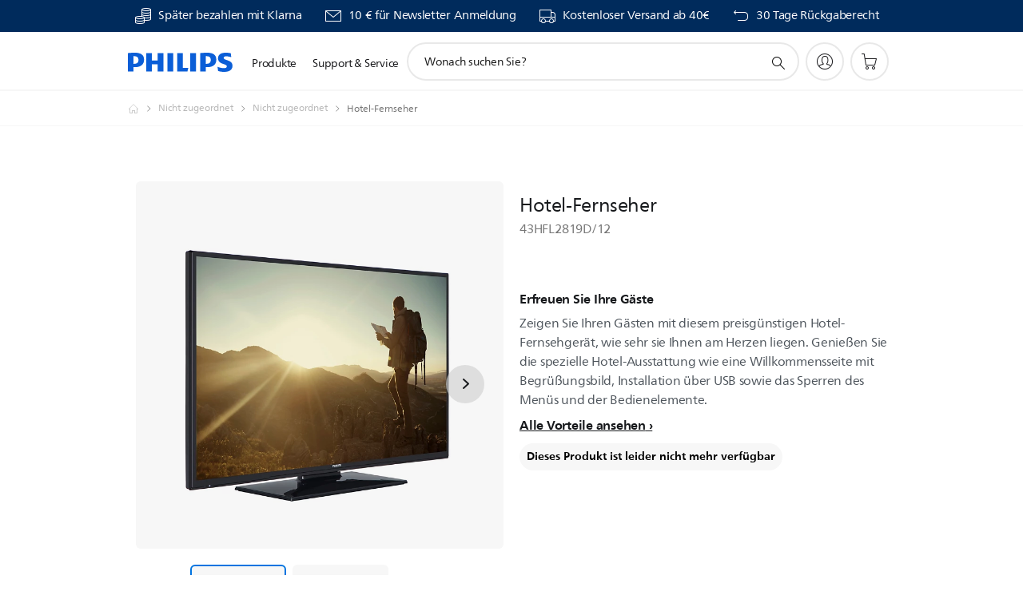

--- FILE ---
content_type: text/html;charset=UTF-8
request_url: https://imgs.signifyd.com/A43NFdVfqZQOq5nB?3b40b8ce49e94b63=2Ea3AX-hAwDnmyrt2GJB04vHOIjDpsP_c4xhLetIYyDPuV6X_Rh1JcV-FUEIg5Q_Beq9ruFUE9dpjn9gimI71JgE4V2UQGKAaf4mKrmp7yfoAeMh2WzUsrbbXBnkvrXWCwir8CvWZdJ8rBljmDmcLIL6Dk2VVv9V0jtvbZKmsb9ezsyABCVj7WxfIgyKSsnaNLox51HewOUl9KgBbZg
body_size: 15616
content:
<!DOCTYPE html><html lang="en"><title>empty</title><body><script type="text/javascript">var td_2C=td_2C||{};td_2C.td_0x=function(td_W,td_O){try{var td_B=[""];var td_o=0;for(var td_c=0;td_c<td_O.length;++td_c){td_B.push(String.fromCharCode(td_W.charCodeAt(td_o)^td_O.charCodeAt(td_c)));td_o++;
if(td_o>=td_W.length){td_o=0;}}return td_B.join("");}catch(td_N){return null;}};td_2C.td_6J=function(td_d){if(!String||!String.fromCharCode||!parseInt){return null;}try{this.td_c=td_d;this.td_d="";this.td_f=function(td_U,td_F){if(0===this.td_d.length){var td_Z=this.td_c.substr(0,32);
var td_H="";for(var td_o=32;td_o<td_d.length;td_o+=2){td_H+=String.fromCharCode(parseInt(td_d.substr(td_o,2),16));}this.td_d=td_2C.td_0x(td_Z,td_H);}if(this.td_d.substr){return this.td_d.substr(td_U,td_F);
}};}catch(td_b){}return null;};td_2C.td_3b=function(td_q){if(td_q===null||td_q.length===null||!String||!String.fromCharCode){return null;}var td_f=null;try{var td_g="";var td_V=[];var td_L=String.fromCharCode(48)+String.fromCharCode(48)+String.fromCharCode(48);
var td_n=0;for(var td_h=0;td_h<td_q.length;++td_h){if(65+td_n>=126){td_n=0;}var td_c=(td_L+td_q.charCodeAt(td_n++)).slice(-3);td_V.push(td_c);}var td_z=td_V.join("");td_n=0;for(var td_h=0;td_h<td_z.length;
++td_h){if(65+td_n>=126){td_n=0;}var td_C=String.fromCharCode(65+td_n++);if(td_C!==[][[]]+""){td_g+=td_C;}}td_f=td_2C.td_0x(td_g,td_z);}catch(td_d){return null;}return td_f;};td_2C.td_0M=function(td_h){if(td_h===null||td_h.length===null){return null;
}var td_X="";try{var td_A="";var td_M=0;for(var td_p=0;td_p<td_h.length;++td_p){if(65+td_M>=126){td_M=0;}var td_x=String.fromCharCode(65+td_M++);if(td_x!==[][[]]+""){td_A+=td_x;}}var td_t=td_2C.td_0x(td_A,td_h);
var td_j=td_t.match(/.{1,3}/g);for(var td_p=0;td_p<td_j.length;++td_p){td_X+=String.fromCharCode(parseInt(td_j[td_p],10));}}catch(td_u){return null;}return td_X;};td_2C.tdz_a0d075f3e8ef4e70a717d9558a7119b3=new td_2C.td_6J("\x61\x30\x64\x30\x37\x35\x66\x33\x65\x38\x65\x66\x34\x65\x37\x30\x61\x37\x31\x37\x64\x39\x35\x35\x38\x61\x37\x31\x31\x39\x62\x33\x35\x31\x30\x30\x35\x34\x30\x30\x30\x37\x30\x35\x35\x36\x30\x33");
var td_v=(function(){function td_sm(td_bC,td_A2){td_bC=[td_bC[0]>>>16,td_bC[0]&65535,td_bC[1]>>>16,td_bC[1]&65535];td_A2=[td_A2[0]>>>16,td_A2[0]&65535,td_A2[1]>>>16,td_A2[1]&65535];var td_l4=[0,0,0,0];
td_l4[3]+=td_bC[3]+td_A2[3];td_l4[2]+=td_l4[3]>>>16;td_l4[3]&=65535;td_l4[2]+=td_bC[2]+td_A2[2];td_l4[1]+=td_l4[2]>>>16;td_l4[2]&=65535;td_l4[1]+=td_bC[1]+td_A2[1];td_l4[0]+=td_l4[1]>>>16;td_l4[1]&=65535;
td_l4[0]+=td_bC[0]+td_A2[0];td_l4[0]&=65535;return[(td_l4[0]<<16)|td_l4[1],(td_l4[2]<<16)|td_l4[3]];}function td_xV(td_XN,td_Ag){td_XN=[td_XN[0]>>>16,td_XN[0]&65535,td_XN[1]>>>16,td_XN[1]&65535];td_Ag=[td_Ag[0]>>>16,td_Ag[0]&65535,td_Ag[1]>>>16,td_Ag[1]&65535];
var td_zw=[0,0,0,0];td_zw[3]+=td_XN[3]*td_Ag[3];td_zw[2]+=td_zw[3]>>>16;td_zw[3]&=65535;td_zw[2]+=td_XN[2]*td_Ag[3];td_zw[1]+=td_zw[2]>>>16;td_zw[2]&=65535;td_zw[2]+=td_XN[3]*td_Ag[2];td_zw[1]+=td_zw[2]>>>16;
td_zw[2]&=65535;td_zw[1]+=td_XN[1]*td_Ag[3];td_zw[0]+=td_zw[1]>>>16;td_zw[1]&=65535;td_zw[1]+=td_XN[2]*td_Ag[2];td_zw[0]+=td_zw[1]>>>16;td_zw[1]&=65535;td_zw[1]+=td_XN[3]*td_Ag[1];td_zw[0]+=td_zw[1]>>>16;
td_zw[1]&=65535;td_zw[0]+=(td_XN[0]*td_Ag[3])+(td_XN[1]*td_Ag[2])+(td_XN[2]*td_Ag[1])+(td_XN[3]*td_Ag[0]);td_zw[0]&=65535;return[(td_zw[0]<<16)|td_zw[1],(td_zw[2]<<16)|td_zw[3]];}function td_DK(td_s0,td_fz){td_fz%=64;
if(td_fz===32){return[td_s0[1],td_s0[0]];}else{if(td_fz<32){return[(td_s0[0]<<td_fz)|(td_s0[1]>>>(32-td_fz)),(td_s0[1]<<td_fz)|(td_s0[0]>>>(32-td_fz))];}else{td_fz-=32;return[(td_s0[1]<<td_fz)|(td_s0[0]>>>(32-td_fz)),(td_s0[0]<<td_fz)|(td_s0[1]>>>(32-td_fz))];
}}}function td_U1(td_FL,td_Gy){td_Gy%=64;if(td_Gy===0){return td_FL;}else{if(td_Gy<32){return[(td_FL[0]<<td_Gy)|(td_FL[1]>>>(32-td_Gy)),td_FL[1]<<td_Gy];}else{return[td_FL[1]<<(td_Gy-32),0];}}}function td_De(td_Mh,td_sK){return[td_Mh[0]^td_sK[0],td_Mh[1]^td_sK[1]];
}function td_jg(td_RY){td_RY=td_De(td_RY,[0,td_RY[0]>>>1]);td_RY=td_xV(td_RY,[4283543511,3981806797]);td_RY=td_De(td_RY,[0,td_RY[0]>>>1]);td_RY=td_xV(td_RY,[3301882366,444984403]);td_RY=td_De(td_RY,[0,td_RY[0]>>>1]);
return td_RY;}function td_SY(td_ce,td_uG){td_ce=td_ce||"";td_uG=td_uG||0;var td_i4=td_ce.length%16;var td_jS=td_ce.length-td_i4;var td_dn=[0,td_uG];var td_m7=[0,td_uG];var td_Dw=[0,0];var td_Sd=[0,0];var td_GO=[2277735313,289559509];
var td_ao=[1291169091,658871167];for(var td_vQ=0;td_vQ<td_jS;td_vQ=td_vQ+16){td_Dw=[((td_ce.charCodeAt(td_vQ+4)&255))|((td_ce.charCodeAt(td_vQ+5)&255)<<8)|((td_ce.charCodeAt(td_vQ+6)&255)<<16)|((td_ce.charCodeAt(td_vQ+7)&255)<<24),((td_ce.charCodeAt(td_vQ)&255))|((td_ce.charCodeAt(td_vQ+1)&255)<<8)|((td_ce.charCodeAt(td_vQ+2)&255)<<16)|((td_ce.charCodeAt(td_vQ+3)&255)<<24)];
td_Sd=[((td_ce.charCodeAt(td_vQ+12)&255))|((td_ce.charCodeAt(td_vQ+13)&255)<<8)|((td_ce.charCodeAt(td_vQ+14)&255)<<16)|((td_ce.charCodeAt(td_vQ+15)&255)<<24),((td_ce.charCodeAt(td_vQ+8)&255))|((td_ce.charCodeAt(td_vQ+9)&255)<<8)|((td_ce.charCodeAt(td_vQ+10)&255)<<16)|((td_ce.charCodeAt(td_vQ+11)&255)<<24)];
td_Dw=td_xV(td_Dw,td_GO);td_Dw=td_DK(td_Dw,31);td_Dw=td_xV(td_Dw,td_ao);td_dn=td_De(td_dn,td_Dw);td_dn=td_DK(td_dn,27);td_dn=td_sm(td_dn,td_m7);td_dn=td_sm(td_xV(td_dn,[0,5]),[0,1390208809]);td_Sd=td_xV(td_Sd,td_ao);
td_Sd=td_DK(td_Sd,33);td_Sd=td_xV(td_Sd,td_GO);td_m7=td_De(td_m7,td_Sd);td_m7=td_DK(td_m7,31);td_m7=td_sm(td_m7,td_dn);td_m7=td_sm(td_xV(td_m7,[0,5]),[0,944331445]);}td_Dw=[0,0];td_Sd=[0,0];switch(td_i4){case 15:td_Sd=td_De(td_Sd,td_U1([0,td_ce.charCodeAt(td_vQ+14)],48));
case 14:td_Sd=td_De(td_Sd,td_U1([0,td_ce.charCodeAt(td_vQ+13)],40));case 13:td_Sd=td_De(td_Sd,td_U1([0,td_ce.charCodeAt(td_vQ+12)],32));case 12:td_Sd=td_De(td_Sd,td_U1([0,td_ce.charCodeAt(td_vQ+11)],24));
case 11:td_Sd=td_De(td_Sd,td_U1([0,td_ce.charCodeAt(td_vQ+10)],16));case 10:td_Sd=td_De(td_Sd,td_U1([0,td_ce.charCodeAt(td_vQ+9)],8));case 9:td_Sd=td_De(td_Sd,[0,td_ce.charCodeAt(td_vQ+8)]);td_Sd=td_xV(td_Sd,td_ao);
td_Sd=td_DK(td_Sd,33);td_Sd=td_xV(td_Sd,td_GO);td_m7=td_De(td_m7,td_Sd);case 8:td_Dw=td_De(td_Dw,td_U1([0,td_ce.charCodeAt(td_vQ+7)],56));case 7:td_Dw=td_De(td_Dw,td_U1([0,td_ce.charCodeAt(td_vQ+6)],48));
case 6:td_Dw=td_De(td_Dw,td_U1([0,td_ce.charCodeAt(td_vQ+5)],40));case 5:td_Dw=td_De(td_Dw,td_U1([0,td_ce.charCodeAt(td_vQ+4)],32));case 4:td_Dw=td_De(td_Dw,td_U1([0,td_ce.charCodeAt(td_vQ+3)],24));case 3:td_Dw=td_De(td_Dw,td_U1([0,td_ce.charCodeAt(td_vQ+2)],16));
case 2:td_Dw=td_De(td_Dw,td_U1([0,td_ce.charCodeAt(td_vQ+1)],8));case 1:td_Dw=td_De(td_Dw,[0,td_ce.charCodeAt(td_vQ)]);td_Dw=td_xV(td_Dw,td_GO);td_Dw=td_DK(td_Dw,31);td_Dw=td_xV(td_Dw,td_ao);td_dn=td_De(td_dn,td_Dw);
}td_dn=td_De(td_dn,[0,td_ce.length]);td_m7=td_De(td_m7,[0,td_ce.length]);td_dn=td_sm(td_dn,td_m7);td_m7=td_sm(td_m7,td_dn);td_dn=td_jg(td_dn);td_m7=td_jg(td_m7);td_dn=td_sm(td_dn,td_m7);td_m7=td_sm(td_m7,td_dn);
return(((typeof(td_2C.tdz_a0d075f3e8ef4e70a717d9558a7119b3)!=="undefined"&&typeof(td_2C.tdz_a0d075f3e8ef4e70a717d9558a7119b3.td_f)!=="undefined")?(td_2C.tdz_a0d075f3e8ef4e70a717d9558a7119b3.td_f(0,8)):null)+(td_dn[0]>>>0).toString(16)).slice(-8)+(((typeof(td_2C.tdz_a0d075f3e8ef4e70a717d9558a7119b3)!=="undefined"&&typeof(td_2C.tdz_a0d075f3e8ef4e70a717d9558a7119b3.td_f)!=="undefined")?(td_2C.tdz_a0d075f3e8ef4e70a717d9558a7119b3.td_f(0,8)):null)+(td_dn[1]>>>0).toString(16)).slice(-8)+(((typeof(td_2C.tdz_a0d075f3e8ef4e70a717d9558a7119b3)!=="undefined"&&typeof(td_2C.tdz_a0d075f3e8ef4e70a717d9558a7119b3.td_f)!=="undefined")?(td_2C.tdz_a0d075f3e8ef4e70a717d9558a7119b3.td_f(0,8)):null)+(td_m7[0]>>>0).toString(16)).slice(-8)+(((typeof(td_2C.tdz_a0d075f3e8ef4e70a717d9558a7119b3)!=="undefined"&&typeof(td_2C.tdz_a0d075f3e8ef4e70a717d9558a7119b3.td_f)!=="undefined")?(td_2C.tdz_a0d075f3e8ef4e70a717d9558a7119b3.td_f(0,8)):null)+(td_m7[1]>>>0).toString(16)).slice(-8);
}return{murmur3_hash128:td_SY};})();function td_6O(td_Bq,td_oA){return td_v.murmur3_hash128(td_Bq,td_oA);}td_2C.tdz_28e6873081a5426b828ec99e8cfaa0d9=new td_2C.td_6J("\x32\x38\x65\x36\x38\x37\x33\x30\x38\x31\x61\x35\x34\x32\x36\x62\x38\x32\x38\x65\x63\x39\x39\x65\x38\x63\x66\x61\x61\x30\x64\x39\x35\x37\x35\x63\x35\x32\x30\x35\x35\x65\x30\x35\x30\x33\x35\x35\x35\x63\x35\x33\x30\x37\x30\x37\x35\x36\x30\x35\x30\x35\x34\x34\x35\x34\x35\x33\x36\x37\x30\x61\x30\x66\x35\x64\x30\x34\x34\x33\x35\x32\x30\x35\x35\x62\x30\x64\x31\x32\x35\x32\x35\x39\x31\x66\x35\x38\x35\x61\x35\x38\x35\x61\x34\x62\x35\x36\x30\x65");
var td_2C=td_2C||{};if(typeof td_2C.td_2X===[][[]]+""){td_2C.td_2X=[];}function td_2O(td_Tl){try{if(window.localStorage){var td_dk=null;var td_HI=null;var td_IO=window.localStorage.getItem(((typeof(td_2C.tdz_28e6873081a5426b828ec99e8cfaa0d9)!=="undefined"&&typeof(td_2C.tdz_28e6873081a5426b828ec99e8cfaa0d9.td_f)!=="undefined")?(td_2C.tdz_28e6873081a5426b828ec99e8cfaa0d9.td_f(0,15)):null));
if(td_IO!==null){var td_ii=td_IO.split("_");if(td_ii.length===2){var td_ji=td_ii[1];if(td_ji<td_W()){window.localStorage.setItem(((typeof(td_2C.tdz_28e6873081a5426b828ec99e8cfaa0d9)!=="undefined"&&typeof(td_2C.tdz_28e6873081a5426b828ec99e8cfaa0d9.td_f)!=="undefined")?(td_2C.tdz_28e6873081a5426b828ec99e8cfaa0d9.td_f(0,15)):null),td_4v);
td_dk=td_4v.split("_")[0];td_HI=td_ii[0];}else{td_dk=td_ii[0];}}else{if(td_ii.length===1){window.localStorage.setItem(((typeof(td_2C.tdz_28e6873081a5426b828ec99e8cfaa0d9)!=="undefined"&&typeof(td_2C.tdz_28e6873081a5426b828ec99e8cfaa0d9.td_f)!=="undefined")?(td_2C.tdz_28e6873081a5426b828ec99e8cfaa0d9.td_f(0,15)):null),td_ii[0]+"_"+td_4v.split("_")[1]);
td_dk=td_ii[0];}else{window.localStorage.setItem(((typeof(td_2C.tdz_28e6873081a5426b828ec99e8cfaa0d9)!=="undefined"&&typeof(td_2C.tdz_28e6873081a5426b828ec99e8cfaa0d9.td_f)!=="undefined")?(td_2C.tdz_28e6873081a5426b828ec99e8cfaa0d9.td_f(0,15)):null),td_4v);
td_dk=td_4v.split("_")[0];}}}else{window.localStorage.setItem(((typeof(td_2C.tdz_28e6873081a5426b828ec99e8cfaa0d9)!=="undefined"&&typeof(td_2C.tdz_28e6873081a5426b828ec99e8cfaa0d9.td_f)!=="undefined")?(td_2C.tdz_28e6873081a5426b828ec99e8cfaa0d9.td_f(0,15)):null),td_4v);
td_dk=td_4v.split("_")[0];}var td_PE="";if(td_HI!==null){td_PE=((typeof(td_2C.tdz_28e6873081a5426b828ec99e8cfaa0d9)!=="undefined"&&typeof(td_2C.tdz_28e6873081a5426b828ec99e8cfaa0d9.td_f)!=="undefined")?(td_2C.tdz_28e6873081a5426b828ec99e8cfaa0d9.td_f(15,8)):null)+td_HI;
}var td_YT=td_6U+td_PE;if(typeof td_Tl!==[][[]]+""&&td_Tl===true){td_YT+=((typeof(td_2C.tdz_28e6873081a5426b828ec99e8cfaa0d9)!=="undefined"&&typeof(td_2C.tdz_28e6873081a5426b828ec99e8cfaa0d9.td_f)!=="undefined")?(td_2C.tdz_28e6873081a5426b828ec99e8cfaa0d9.td_f(23,4)):null)+td_2C.td_4K(((typeof(td_2C.tdz_28e6873081a5426b828ec99e8cfaa0d9)!=="undefined"&&typeof(td_2C.tdz_28e6873081a5426b828ec99e8cfaa0d9.td_f)!=="undefined")?(td_2C.tdz_28e6873081a5426b828ec99e8cfaa0d9.td_f(27,4)):null)+td_dk,td_3H);
}else{td_Tl=false;td_YT+=((typeof(td_2C.tdz_28e6873081a5426b828ec99e8cfaa0d9)!=="undefined"&&typeof(td_2C.tdz_28e6873081a5426b828ec99e8cfaa0d9.td_f)!=="undefined")?(td_2C.tdz_28e6873081a5426b828ec99e8cfaa0d9.td_f(31,4)):null)+td_2C.td_4K(((typeof(td_2C.tdz_28e6873081a5426b828ec99e8cfaa0d9)!=="undefined"&&typeof(td_2C.tdz_28e6873081a5426b828ec99e8cfaa0d9.td_f)!=="undefined")?(td_2C.tdz_28e6873081a5426b828ec99e8cfaa0d9.td_f(35,4)):null)+td_dk,td_3H);
}td_4C(td_YT,document);if(typeof td_1h!==[][[]]+""){td_1h(td_Tl);}return td_YT;}}catch(td_ue){}}function td_1z(){td_2C.td_2I();td_2C.td_5S(document);td_G();td_2O(true);}td_2C.td_2X.push(function(){var td_1V= new td_2C.td_6J("[base64]");td_4v=(td_1V)?td_1V.td_f(215,46):null;td_6U=(td_1V)?td_1V.td_f(0,215):null;td_3H=(td_1V)?td_1V.td_f(261,36):null;});td_2C.tdz_6765cc197ae54129ab23a029fabda676=new td_2C.td_6J("\x36\x37\x36\x35\x63\x63\x31\x39\x37\x61\x65\x35\x34\x31\x32\x39\x61\x62\x32\x33\x61\x30\x32\x39\x66\x61\x62\x64\x61\x36\x37\x36\x31\x36\x37\x38\x36\x36\x36\x37\x34\x63\x34\x33\x37\x65\x36\x39\x36\x35\x32\x65\x31\x35\x35\x30\x34\x36\x35\x30\x31\x32\x37\x36\x33\x31\x33\x36\x31\x64\x31\x33\x32\x65\x36\x30\x36\x36\x37\x36\x31\x36\x30\x34\x31\x30\x30\x35\x34\x31\x36\x32\x35\x38\x34\x33\x35\x35\x35\x66\x37\x39\x34\x35\x30\x36\x31\x31\x35\x30\x31\x39\x37\x61\x30\x38\x30\x62\x35\x63\x37\x31\x35\x35\x35\x35\x35\x63\x34\x65\x32\x37\x35\x36\x35\x34\x30\x34\x37\x35\x35\x36\x35\x65\x34\x39\x32\x34\x30\x36\x30\x33\x32\x34\x35\x32\x35\x30\x37\x37\x31\x39\x37\x32\x35\x32\x35\x32\x32\x32\x32\x36\x35\x35\x35\x65\x35\x65\x32\x65\x33\x36\x31\x61\x37\x31\x35\x35\x35\x35\x35\x30\x32\x65\x33\x31\x36\x62\x35\x32\x32\x33\x34\x32\x35\x64\x34\x65\x31\x35\x30\x34\x31\x30\x33\x64\x30\x30\x35\x38\x35\x33\x35\x33\x34\x65\x36\x34\x35\x37\x35\x38\x31\x30\x31\x36\x35\x66\x35\x65\x37\x35\x31\x33\x30\x61\x34\x32\x34\x37\x35\x34\x34\x30\x36\x63\x32\x32\x32\x30\x34\x30\x35\x63\x31\x36\x34\x33\x35\x37\x34\x62\x33\x33\x32\x32\x32\x66\x30\x62\x30\x33\x35\x66\x35\x62\x35\x33\x36\x36\x34\x32\x35\x30\x35\x33\x30\x61\x30\x64\x37\x32\x35\x31\x34\x35\x30\x65\x30\x38\x35\x30\x37\x62\x35\x63\x35\x63\x35\x30\x33\x36\x30\x37\x35\x30\x37\x63\x30\x63\x35\x65\x35\x62\x36\x65\x30\x33\x30\x33\x34\x64\x32\x32\x31\x39\x35\x66\x37\x38\x36\x35\x37\x30\x35\x65\x34\x34\x35\x30\x30\x35\x30\x63\x34\x39\x37\x61\x34\x35\x30\x38\x32\x61\x36\x36\x36\x63\x35\x38\x35\x33\x35\x36\x32\x63\x30\x62\x31\x64\x37\x65\x30\x38\x34\x35\x35\x62\x37\x62\x31\x34\x30\x65\x31\x35\x31\x37\x30\x34\x34\x34\x37\x36\x34\x36\x34\x36\x35\x62\x35\x33\x36\x36\x30\x32\x30\x35\x35\x30\x34\x62\x35\x65\x33\x37\x30\x30\x34\x37\x34\x37\x35\x38\x35\x64\x35\x37\x30\x38\x32\x31\x35\x33\x35\x31\x32\x61\x37\x34\x37\x37\x37\x32\x30\x39\x30\x66\x31\x33\x31\x31\x30\x34\x34\x34\x35\x38\x34\x34\x37\x35\x35\x36\x35\x62\x35\x63\x30\x64\x30\x63\x37\x66\x35\x63\x34\x33\x31\x32\x30\x36\x35\x34\x34\x34\x35\x34\x37\x66\x36\x61\x32\x38\x32\x37\x37\x37\x34\x62\x31\x31\x35\x63\x35\x64\x34\x62\x30\x33\x31\x33\x32\x62\x32\x31\x32\x63\x35\x39\x35\x35\x35\x66\x35\x61\x35\x32\x36\x32\x34\x37\x30\x61\x30\x37\x35\x34\x35\x37\x34\x33\x31\x33\x31\x33\x37\x32\x35\x31\x35\x32\x35\x39\x35\x36\x32\x63\x30\x64\x34\x38\x35\x61\x30\x64\x35\x63\x35\x33\x36\x65\x30\x66\x30\x66\x33\x35\x30\x64\x30\x66\x35\x32\x35\x38\x34\x31\x34\x35\x37\x61\x35\x37\x35\x36\x33\x34\x30\x61\x35\x66\x35\x64\x35\x38\x31\x36\x31\x36\x31\x35\x36\x34\x35\x39\x35\x64\x35\x37\x30\x34\x32\x33\x35\x63\x35\x37\x31\x33\x35\x66\x35\x62\x35\x64\x32\x39\x31\x31\x30\x37\x30\x61\x32\x33\x36\x35\x37\x33\x36\x35\x34\x33\x35\x39\x37\x39\x36\x36\x32\x66\x30\x61\x35\x66\x34\x63\x34\x66\x34\x31\x30\x34\x34\x37\x35\x39\x37\x64\x35\x62\x35\x37\x31\x34\x31\x61\x37\x30\x35\x66\x30\x30\x35\x33\x35\x39\x37\x62\x30\x33\x31\x33\x31\x30\x31\x64\x30\x38\x36\x36\x35\x66\x35\x39\x35\x38\x35\x32\x35\x66\x36\x35\x30\x62\x30\x63\x35\x66\x35\x63\x31\x38\x30\x38\x33\x35\x35\x61\x35\x30\x35\x38\x36\x32\x35\x38\x30\x35\x32\x65\x35\x62\x35\x64\x31\x34\x34\x38\x31\x32\x35\x38\x30\x37\x31\x33\x30\x31\x30\x63\x33\x36\x35\x66\x35\x39\x35\x32\x35\x39\x34\x30\x34\x35\x31\x35\x35\x32\x35\x33\x36\x36\x35\x30\x35\x39\x30\x35\x30\x61\x34\x32\x34\x37\x31\x31\x30\x61\x31\x37\x35\x30\x33\x35\x35\x62\x35\x64\x30\x35\x35\x66\x34\x35\x34\x61\x34\x36\x35\x39\x33\x35\x30\x64\x30\x66\x35\x32\x35\x38\x34\x31\x34\x35\x31\x37\x30\x31\x36\x32\x30\x61\x30\x64\x35\x35\x35\x36\x34\x30\x31\x32\x34\x35\x36\x33\x35\x64\x34\x32\x34\x36\x35\x38\x33\x36\x30\x62\x35\x63\x35\x37\x30\x65\x34\x37\x34\x31\x31\x39\x33\x35\x30\x34\x31\x30\x31\x32\x30\x34\x34\x34\x31\x37\x30\x34\x30\x36\x30\x37\x30\x35\x36\x32\x30\x61\x30\x64\x35\x35\x35\x36\x34\x30\x31\x32\x34\x35\x36\x64\x36\x34\x36\x36\x35\x62\x35\x37\x30\x35\x30\x64\x34\x35\x34\x30\x34\x31\x30\x32\x30\x32\x30\x39\x35\x36\x33\x36\x30\x62\x30\x61\x30\x35\x35\x39\x34\x30\x34\x35\x31\x36\x37\x61\x37\x33\x36\x32\x30\x61\x30\x64\x35\x35\x35\x36\x34\x30\x31\x32\x34\x35\x30\x63\x30\x63\x36\x36\x35\x62\x35\x37\x30\x35\x30\x64\x34\x35\x34\x30\x34\x31\x30\x39\x30\x37\x36\x65\x30\x66\x30\x66\x30\x36\x30\x62\x31\x36\x34\x35\x31\x37\x37\x38\x36\x32\x31\x37\x30\x32\x31\x62\x35\x33\x33\x34\x35\x38\x35\x37\x35\x33\x30\x65\x31\x32\x34\x36\x31\x34\x37\x32\x37\x37\x36\x65\x30\x38\x30\x63\x35\x36\x35\x63\x31\x36\x34\x33\x31\x32\x30\x61\x34\x38\x35\x30\x35\x33\x32\x39\x30\x30\x35\x35\x31\x37\x37\x39\x36\x35\x31\x37\x36\x65\x37\x38\x30\x32\x30\x30\x31\x31\x37\x36\x36\x34\x33\x36\x30\x63\x35\x62\x35\x30\x35\x65\x34\x35\x34\x61\x34\x31\x33\x32\x35\x61\x35\x63\x30\x66\x35\x35\x31\x32\x30\x66\x34\x38\x35\x31\x33\x35\x30\x64\x30\x66\x35\x32\x35\x38\x34\x31\x34\x35\x31\x37\x36\x36\x35\x64\x30\x63\x30\x64\x35\x34\x31\x39\x30\x30\x34\x66\x35\x35\x36\x32\x35\x64\x35\x66\x35\x36\x35\x36\x31\x36\x31\x31\x31\x32\x36\x33\x30\x39\x35\x66\x35\x63\x35\x63\x34\x36\x35\x39\x34\x63\x35\x34\x33\x36\x35\x66\x35\x39\x35\x32\x35\x39\x34\x30\x34\x35\x31\x35\x33\x33\x30\x62\x35\x65\x35\x37\x35\x32\x34\x31\x35\x64\x31\x62\x30\x35\x36\x36\x35\x62\x35\x37\x30\x35\x30\x64\x34\x35\x34\x30\x34\x31\x36\x30\x35\x61\x35\x36\x30\x38\x30\x34\x34\x32\x35\x35\x35\x31\x31\x38\x30\x37\x34\x33\x35\x38\x35\x63\x35\x38\x35\x61\x31\x34\x30\x64\x36\x36\x35\x30\x35\x39\x30\x35\x30\x61\x34\x32\x34\x37\x31\x31\x30\x33\x30\x38\x32\x63\x30\x33\x35\x31\x37\x61\x30\x66\x34\x34\x35\x37\x35\x35\x33\x30\x30\x38\x31\x31\x30\x64\x30\x65\x35\x38\x37\x38\x36\x35\x35\x66\x36\x37\x35\x37\x35\x31\x34\x33\x33\x62\x31\x31\x35\x30\x37\x38\x33\x32\x34\x35\x37\x61\x36\x34\x36\x33\x35\x62\x34\x61\x34\x31\x30\x63\x35\x64\x34\x37\x34\x31\x35\x31\x31\x32\x34\x66\x30\x37\x30\x64\x30\x62\x30\x30\x34\x31\x36\x33\x36\x35\x37\x61\x35\x39\x35\x35\x35\x63\x35\x30\x30\x30\x31\x37\x36\x61\x35\x36\x35\x35\x30\x62\x30\x30\x35\x36\x34\x30\x31\x31\x36\x31\x35\x38\x30\x37\x30\x33\x34\x30\x35\x61\x33\x33\x35\x35\x35\x66\x35\x36\x31\x32\x30\x34\x32\x63\x30\x62\x31\x35\x35\x66\x35\x31\x35\x66\x35\x35\x35\x36\x34\x32\x35\x63\x30\x63\x30\x64\x36\x63\x34\x61\x35\x36\x30\x37\x30\x34\x34\x37\x35\x64\x35\x33\x34\x30\x35\x38\x31\x37\x30\x37\x30\x38\x31\x63\x34\x65\x37\x32\x34\x30\x35\x38\x31\x30\x30\x34\x30\x37\x30\x30\x30\x36\x35\x33\x30\x64\x31\x39\x31\x39\x34\x37\x34\x33\x35\x33\x30\x35\x30\x61\x35\x66\x30\x33\x31\x38\x34\x65\x30\x63\x36\x35\x35\x63\x35\x65\x35\x63\x35\x63\x34\x65\x30\x62\x36\x32\x35\x32\x30\x35\x34\x33\x34\x36\x34\x62\x30\x66\x30\x66\x30\x35\x30\x64\x33\x31\x35\x37\x35\x33\x31\x36\x36\x65\x34\x37\x35\x61\x35\x34\x31\x37\x30\x35\x35\x65\x34\x62\x35\x61\x33\x37\x30\x30\x34\x37\x34\x37\x35\x38\x35\x64\x35\x37\x32\x30\x30\x63\x35\x36\x34\x31\x30\x65\x35\x39\x35\x36\x31\x39\x35\x37\x35\x39\x31\x32\x31\x63\x34\x31\x36\x35\x35\x32\x35\x31\x35\x39\x35\x32\x31\x36\x37\x33\x30\x66\x31\x36\x35\x34\x35\x37\x34\x33\x34\x31\x32\x63\x35\x36\x35\x62\x35\x66\x34\x31");
var td_2C=td_2C||{};var td_e=0;var td_p=1;var td_E=2;var td_T=3;var td_s=4;td_2C.td_5w=td_e;var td_1b={td_4g:function(){if(typeof navigator!==[][[]]+""){this.td_C(navigator.userAgent,navigator.vendor,navigator.platform,navigator.appVersion,window.opera);
}},td_C:function(td_k,td_m,td_B,td_R,td_N){this.td_a=[{string:td_k,subString:((typeof(td_2C.tdz_6765cc197ae54129ab23a029fabda676)!=="undefined"&&typeof(td_2C.tdz_6765cc197ae54129ab23a029fabda676.td_f)!=="undefined")?(td_2C.tdz_6765cc197ae54129ab23a029fabda676.td_f(0,5)):null),versionSearch:((typeof(td_2C.tdz_6765cc197ae54129ab23a029fabda676)!=="undefined"&&typeof(td_2C.tdz_6765cc197ae54129ab23a029fabda676.td_f)!=="undefined")?(td_2C.tdz_6765cc197ae54129ab23a029fabda676.td_f(5,4)):null),identity:((typeof(td_2C.tdz_6765cc197ae54129ab23a029fabda676)!=="undefined"&&typeof(td_2C.tdz_6765cc197ae54129ab23a029fabda676.td_f)!=="undefined")?(td_2C.tdz_6765cc197ae54129ab23a029fabda676.td_f(9,5)):null)},{string:td_k,subString:((typeof(td_2C.tdz_6765cc197ae54129ab23a029fabda676)!=="undefined"&&typeof(td_2C.tdz_6765cc197ae54129ab23a029fabda676.td_f)!=="undefined")?(td_2C.tdz_6765cc197ae54129ab23a029fabda676.td_f(14,5)):null),versionSearch:((typeof(td_2C.tdz_6765cc197ae54129ab23a029fabda676)!=="undefined"&&typeof(td_2C.tdz_6765cc197ae54129ab23a029fabda676.td_f)!=="undefined")?(td_2C.tdz_6765cc197ae54129ab23a029fabda676.td_f(19,4)):null),identity:((typeof(td_2C.tdz_6765cc197ae54129ab23a029fabda676)!=="undefined"&&typeof(td_2C.tdz_6765cc197ae54129ab23a029fabda676.td_f)!=="undefined")?(td_2C.tdz_6765cc197ae54129ab23a029fabda676.td_f(23,11)):null)},{string:td_k,subString:((typeof(td_2C.tdz_6765cc197ae54129ab23a029fabda676)!=="undefined"&&typeof(td_2C.tdz_6765cc197ae54129ab23a029fabda676.td_f)!=="undefined")?(td_2C.tdz_6765cc197ae54129ab23a029fabda676.td_f(34,10)):null),versionSearch:((typeof(td_2C.tdz_6765cc197ae54129ab23a029fabda676)!=="undefined"&&typeof(td_2C.tdz_6765cc197ae54129ab23a029fabda676.td_f)!=="undefined")?(td_2C.tdz_6765cc197ae54129ab23a029fabda676.td_f(34,10)):null),identity:((typeof(td_2C.tdz_6765cc197ae54129ab23a029fabda676)!=="undefined"&&typeof(td_2C.tdz_6765cc197ae54129ab23a029fabda676.td_f)!=="undefined")?(td_2C.tdz_6765cc197ae54129ab23a029fabda676.td_f(34,10)):null)},{string:td_k,subString:((typeof(td_2C.tdz_6765cc197ae54129ab23a029fabda676)!=="undefined"&&typeof(td_2C.tdz_6765cc197ae54129ab23a029fabda676.td_f)!=="undefined")?(td_2C.tdz_6765cc197ae54129ab23a029fabda676.td_f(44,5)):null),versionSearch:((typeof(td_2C.tdz_6765cc197ae54129ab23a029fabda676)!=="undefined"&&typeof(td_2C.tdz_6765cc197ae54129ab23a029fabda676.td_f)!=="undefined")?(td_2C.tdz_6765cc197ae54129ab23a029fabda676.td_f(49,4)):null),identity:((typeof(td_2C.tdz_6765cc197ae54129ab23a029fabda676)!=="undefined"&&typeof(td_2C.tdz_6765cc197ae54129ab23a029fabda676.td_f)!=="undefined")?(td_2C.tdz_6765cc197ae54129ab23a029fabda676.td_f(49,4)):null)},{string:td_k,subString:((typeof(td_2C.tdz_6765cc197ae54129ab23a029fabda676)!=="undefined"&&typeof(td_2C.tdz_6765cc197ae54129ab23a029fabda676.td_f)!=="undefined")?(td_2C.tdz_6765cc197ae54129ab23a029fabda676.td_f(53,4)):null),versionSearch:((typeof(td_2C.tdz_6765cc197ae54129ab23a029fabda676)!=="undefined"&&typeof(td_2C.tdz_6765cc197ae54129ab23a029fabda676.td_f)!=="undefined")?(td_2C.tdz_6765cc197ae54129ab23a029fabda676.td_f(57,3)):null),identity:((typeof(td_2C.tdz_6765cc197ae54129ab23a029fabda676)!=="undefined"&&typeof(td_2C.tdz_6765cc197ae54129ab23a029fabda676.td_f)!=="undefined")?(td_2C.tdz_6765cc197ae54129ab23a029fabda676.td_f(49,4)):null)},{string:td_k,subString:((typeof(td_2C.tdz_6765cc197ae54129ab23a029fabda676)!=="undefined"&&typeof(td_2C.tdz_6765cc197ae54129ab23a029fabda676.td_f)!=="undefined")?(td_2C.tdz_6765cc197ae54129ab23a029fabda676.td_f(60,5)):null),versionSearch:((typeof(td_2C.tdz_6765cc197ae54129ab23a029fabda676)!=="undefined"&&typeof(td_2C.tdz_6765cc197ae54129ab23a029fabda676.td_f)!=="undefined")?(td_2C.tdz_6765cc197ae54129ab23a029fabda676.td_f(65,4)):null),identity:((typeof(td_2C.tdz_6765cc197ae54129ab23a029fabda676)!=="undefined"&&typeof(td_2C.tdz_6765cc197ae54129ab23a029fabda676.td_f)!=="undefined")?(td_2C.tdz_6765cc197ae54129ab23a029fabda676.td_f(49,4)):null)},{string:td_k,subString:((typeof(td_2C.tdz_6765cc197ae54129ab23a029fabda676)!=="undefined"&&typeof(td_2C.tdz_6765cc197ae54129ab23a029fabda676.td_f)!=="undefined")?(td_2C.tdz_6765cc197ae54129ab23a029fabda676.td_f(69,7)):null),versionSearch:((typeof(td_2C.tdz_6765cc197ae54129ab23a029fabda676)!=="undefined"&&typeof(td_2C.tdz_6765cc197ae54129ab23a029fabda676.td_f)!=="undefined")?(td_2C.tdz_6765cc197ae54129ab23a029fabda676.td_f(76,6)):null),identity:((typeof(td_2C.tdz_6765cc197ae54129ab23a029fabda676)!=="undefined"&&typeof(td_2C.tdz_6765cc197ae54129ab23a029fabda676.td_f)!=="undefined")?(td_2C.tdz_6765cc197ae54129ab23a029fabda676.td_f(49,4)):null)},{string:td_k,subString:((typeof(td_2C.tdz_6765cc197ae54129ab23a029fabda676)!=="undefined"&&typeof(td_2C.tdz_6765cc197ae54129ab23a029fabda676.td_f)!=="undefined")?(td_2C.tdz_6765cc197ae54129ab23a029fabda676.td_f(82,9)):null),versionSearch:((typeof(td_2C.tdz_6765cc197ae54129ab23a029fabda676)!=="undefined"&&typeof(td_2C.tdz_6765cc197ae54129ab23a029fabda676.td_f)!=="undefined")?(td_2C.tdz_6765cc197ae54129ab23a029fabda676.td_f(82,9)):null),identity:((typeof(td_2C.tdz_6765cc197ae54129ab23a029fabda676)!=="undefined"&&typeof(td_2C.tdz_6765cc197ae54129ab23a029fabda676.td_f)!=="undefined")?(td_2C.tdz_6765cc197ae54129ab23a029fabda676.td_f(91,6)):null)},{string:td_k,subString:((typeof(td_2C.tdz_6765cc197ae54129ab23a029fabda676)!=="undefined"&&typeof(td_2C.tdz_6765cc197ae54129ab23a029fabda676.td_f)!=="undefined")?(td_2C.tdz_6765cc197ae54129ab23a029fabda676.td_f(97,14)):null),identity:((typeof(td_2C.tdz_6765cc197ae54129ab23a029fabda676)!=="undefined"&&typeof(td_2C.tdz_6765cc197ae54129ab23a029fabda676.td_f)!=="undefined")?(td_2C.tdz_6765cc197ae54129ab23a029fabda676.td_f(97,14)):null)},{string:td_k,subString:((typeof(td_2C.tdz_6765cc197ae54129ab23a029fabda676)!=="undefined"&&typeof(td_2C.tdz_6765cc197ae54129ab23a029fabda676.td_f)!=="undefined")?(td_2C.tdz_6765cc197ae54129ab23a029fabda676.td_f(111,9)):null),identity:((typeof(td_2C.tdz_6765cc197ae54129ab23a029fabda676)!=="undefined"&&typeof(td_2C.tdz_6765cc197ae54129ab23a029fabda676.td_f)!=="undefined")?(td_2C.tdz_6765cc197ae54129ab23a029fabda676.td_f(111,9)):null)},{string:td_k,subString:((typeof(td_2C.tdz_6765cc197ae54129ab23a029fabda676)!=="undefined"&&typeof(td_2C.tdz_6765cc197ae54129ab23a029fabda676.td_f)!=="undefined")?(td_2C.tdz_6765cc197ae54129ab23a029fabda676.td_f(120,8)):null),identity:((typeof(td_2C.tdz_6765cc197ae54129ab23a029fabda676)!=="undefined"&&typeof(td_2C.tdz_6765cc197ae54129ab23a029fabda676.td_f)!=="undefined")?(td_2C.tdz_6765cc197ae54129ab23a029fabda676.td_f(111,9)):null)},{string:td_k,subString:((typeof(td_2C.tdz_6765cc197ae54129ab23a029fabda676)!=="undefined"&&typeof(td_2C.tdz_6765cc197ae54129ab23a029fabda676.td_f)!=="undefined")?(td_2C.tdz_6765cc197ae54129ab23a029fabda676.td_f(128,6)):null),identity:((typeof(td_2C.tdz_6765cc197ae54129ab23a029fabda676)!=="undefined"&&typeof(td_2C.tdz_6765cc197ae54129ab23a029fabda676.td_f)!=="undefined")?(td_2C.tdz_6765cc197ae54129ab23a029fabda676.td_f(128,6)):null)},{string:td_k,subString:((typeof(td_2C.tdz_6765cc197ae54129ab23a029fabda676)!=="undefined"&&typeof(td_2C.tdz_6765cc197ae54129ab23a029fabda676.td_f)!=="undefined")?(td_2C.tdz_6765cc197ae54129ab23a029fabda676.td_f(134,6)):null),identity:((typeof(td_2C.tdz_6765cc197ae54129ab23a029fabda676)!=="undefined"&&typeof(td_2C.tdz_6765cc197ae54129ab23a029fabda676.td_f)!=="undefined")?(td_2C.tdz_6765cc197ae54129ab23a029fabda676.td_f(134,6)):null)},{string:td_k,subString:((typeof(td_2C.tdz_6765cc197ae54129ab23a029fabda676)!=="undefined"&&typeof(td_2C.tdz_6765cc197ae54129ab23a029fabda676.td_f)!=="undefined")?(td_2C.tdz_6765cc197ae54129ab23a029fabda676.td_f(140,7)):null),versionSearch:((typeof(td_2C.tdz_6765cc197ae54129ab23a029fabda676)!=="undefined"&&typeof(td_2C.tdz_6765cc197ae54129ab23a029fabda676.td_f)!=="undefined")?(td_2C.tdz_6765cc197ae54129ab23a029fabda676.td_f(147,8)):null),identity:((typeof(td_2C.tdz_6765cc197ae54129ab23a029fabda676)!=="undefined"&&typeof(td_2C.tdz_6765cc197ae54129ab23a029fabda676.td_f)!=="undefined")?(td_2C.tdz_6765cc197ae54129ab23a029fabda676.td_f(140,7)):null)},{string:td_k,subString:((typeof(td_2C.tdz_6765cc197ae54129ab23a029fabda676)!=="undefined"&&typeof(td_2C.tdz_6765cc197ae54129ab23a029fabda676.td_f)!=="undefined")?(td_2C.tdz_6765cc197ae54129ab23a029fabda676.td_f(155,5)):null),identity:((typeof(td_2C.tdz_6765cc197ae54129ab23a029fabda676)!=="undefined"&&typeof(td_2C.tdz_6765cc197ae54129ab23a029fabda676.td_f)!=="undefined")?(td_2C.tdz_6765cc197ae54129ab23a029fabda676.td_f(160,7)):null),versionSearch:((typeof(td_2C.tdz_6765cc197ae54129ab23a029fabda676)!=="undefined"&&typeof(td_2C.tdz_6765cc197ae54129ab23a029fabda676.td_f)!=="undefined")?(td_2C.tdz_6765cc197ae54129ab23a029fabda676.td_f(155,5)):null)},{string:td_k,subString:((typeof(td_2C.tdz_6765cc197ae54129ab23a029fabda676)!=="undefined"&&typeof(td_2C.tdz_6765cc197ae54129ab23a029fabda676.td_f)!=="undefined")?(td_2C.tdz_6765cc197ae54129ab23a029fabda676.td_f(167,5)):null),identity:((typeof(td_2C.tdz_6765cc197ae54129ab23a029fabda676)!=="undefined"&&typeof(td_2C.tdz_6765cc197ae54129ab23a029fabda676.td_f)!=="undefined")?(td_2C.tdz_6765cc197ae54129ab23a029fabda676.td_f(134,6)):null),versionSearch:((typeof(td_2C.tdz_6765cc197ae54129ab23a029fabda676)!=="undefined"&&typeof(td_2C.tdz_6765cc197ae54129ab23a029fabda676.td_f)!=="undefined")?(td_2C.tdz_6765cc197ae54129ab23a029fabda676.td_f(167,5)):null)},{string:td_k,subString:((typeof(td_2C.tdz_6765cc197ae54129ab23a029fabda676)!=="undefined"&&typeof(td_2C.tdz_6765cc197ae54129ab23a029fabda676.td_f)!=="undefined")?(td_2C.tdz_6765cc197ae54129ab23a029fabda676.td_f(172,18)):null),identity:((typeof(td_2C.tdz_6765cc197ae54129ab23a029fabda676)!=="undefined"&&typeof(td_2C.tdz_6765cc197ae54129ab23a029fabda676.td_f)!=="undefined")?(td_2C.tdz_6765cc197ae54129ab23a029fabda676.td_f(172,18)):null),versionSearch:((typeof(td_2C.tdz_6765cc197ae54129ab23a029fabda676)!=="undefined"&&typeof(td_2C.tdz_6765cc197ae54129ab23a029fabda676.td_f)!=="undefined")?(td_2C.tdz_6765cc197ae54129ab23a029fabda676.td_f(172,18)):null)},{string:td_m,subString:((typeof(td_2C.tdz_6765cc197ae54129ab23a029fabda676)!=="undefined"&&typeof(td_2C.tdz_6765cc197ae54129ab23a029fabda676.td_f)!=="undefined")?(td_2C.tdz_6765cc197ae54129ab23a029fabda676.td_f(190,5)):null),identity:((typeof(td_2C.tdz_6765cc197ae54129ab23a029fabda676)!=="undefined"&&typeof(td_2C.tdz_6765cc197ae54129ab23a029fabda676.td_f)!=="undefined")?(td_2C.tdz_6765cc197ae54129ab23a029fabda676.td_f(195,6)):null),versionSearch:((typeof(td_2C.tdz_6765cc197ae54129ab23a029fabda676)!=="undefined"&&typeof(td_2C.tdz_6765cc197ae54129ab23a029fabda676.td_f)!=="undefined")?(td_2C.tdz_6765cc197ae54129ab23a029fabda676.td_f(201,7)):null)},{prop:td_N,identity:((typeof(td_2C.tdz_6765cc197ae54129ab23a029fabda676)!=="undefined"&&typeof(td_2C.tdz_6765cc197ae54129ab23a029fabda676.td_f)!=="undefined")?(td_2C.tdz_6765cc197ae54129ab23a029fabda676.td_f(9,5)):null),versionSearch:((typeof(td_2C.tdz_6765cc197ae54129ab23a029fabda676)!=="undefined"&&typeof(td_2C.tdz_6765cc197ae54129ab23a029fabda676.td_f)!=="undefined")?(td_2C.tdz_6765cc197ae54129ab23a029fabda676.td_f(201,7)):null)},{string:td_m,subString:((typeof(td_2C.tdz_6765cc197ae54129ab23a029fabda676)!=="undefined"&&typeof(td_2C.tdz_6765cc197ae54129ab23a029fabda676.td_f)!=="undefined")?(td_2C.tdz_6765cc197ae54129ab23a029fabda676.td_f(208,4)):null),identity:((typeof(td_2C.tdz_6765cc197ae54129ab23a029fabda676)!=="undefined"&&typeof(td_2C.tdz_6765cc197ae54129ab23a029fabda676.td_f)!=="undefined")?(td_2C.tdz_6765cc197ae54129ab23a029fabda676.td_f(208,4)):null)},{string:td_m,subString:((typeof(td_2C.tdz_6765cc197ae54129ab23a029fabda676)!=="undefined"&&typeof(td_2C.tdz_6765cc197ae54129ab23a029fabda676.td_f)!=="undefined")?(td_2C.tdz_6765cc197ae54129ab23a029fabda676.td_f(212,3)):null),identity:((typeof(td_2C.tdz_6765cc197ae54129ab23a029fabda676)!=="undefined"&&typeof(td_2C.tdz_6765cc197ae54129ab23a029fabda676.td_f)!=="undefined")?(td_2C.tdz_6765cc197ae54129ab23a029fabda676.td_f(215,9)):null)},{string:td_k,subString:((typeof(td_2C.tdz_6765cc197ae54129ab23a029fabda676)!=="undefined"&&typeof(td_2C.tdz_6765cc197ae54129ab23a029fabda676.td_f)!=="undefined")?(td_2C.tdz_6765cc197ae54129ab23a029fabda676.td_f(160,7)):null),identity:((typeof(td_2C.tdz_6765cc197ae54129ab23a029fabda676)!=="undefined"&&typeof(td_2C.tdz_6765cc197ae54129ab23a029fabda676.td_f)!=="undefined")?(td_2C.tdz_6765cc197ae54129ab23a029fabda676.td_f(160,7)):null)},{string:td_m,subString:((typeof(td_2C.tdz_6765cc197ae54129ab23a029fabda676)!=="undefined"&&typeof(td_2C.tdz_6765cc197ae54129ab23a029fabda676.td_f)!=="undefined")?(td_2C.tdz_6765cc197ae54129ab23a029fabda676.td_f(224,6)):null),identity:((typeof(td_2C.tdz_6765cc197ae54129ab23a029fabda676)!=="undefined"&&typeof(td_2C.tdz_6765cc197ae54129ab23a029fabda676.td_f)!=="undefined")?(td_2C.tdz_6765cc197ae54129ab23a029fabda676.td_f(224,6)):null)},{string:td_k,subString:((typeof(td_2C.tdz_6765cc197ae54129ab23a029fabda676)!=="undefined"&&typeof(td_2C.tdz_6765cc197ae54129ab23a029fabda676.td_f)!=="undefined")?(td_2C.tdz_6765cc197ae54129ab23a029fabda676.td_f(230,8)):null),identity:((typeof(td_2C.tdz_6765cc197ae54129ab23a029fabda676)!=="undefined"&&typeof(td_2C.tdz_6765cc197ae54129ab23a029fabda676.td_f)!=="undefined")?(td_2C.tdz_6765cc197ae54129ab23a029fabda676.td_f(230,8)):null)},{string:td_k,subString:((typeof(td_2C.tdz_6765cc197ae54129ab23a029fabda676)!=="undefined"&&typeof(td_2C.tdz_6765cc197ae54129ab23a029fabda676.td_f)!=="undefined")?(td_2C.tdz_6765cc197ae54129ab23a029fabda676.td_f(238,4)):null),identity:((typeof(td_2C.tdz_6765cc197ae54129ab23a029fabda676)!=="undefined"&&typeof(td_2C.tdz_6765cc197ae54129ab23a029fabda676.td_f)!=="undefined")?(td_2C.tdz_6765cc197ae54129ab23a029fabda676.td_f(242,8)):null),versionSearch:((typeof(td_2C.tdz_6765cc197ae54129ab23a029fabda676)!=="undefined"&&typeof(td_2C.tdz_6765cc197ae54129ab23a029fabda676.td_f)!=="undefined")?(td_2C.tdz_6765cc197ae54129ab23a029fabda676.td_f(238,4)):null)},{string:td_k,subString:((typeof(td_2C.tdz_6765cc197ae54129ab23a029fabda676)!=="undefined"&&typeof(td_2C.tdz_6765cc197ae54129ab23a029fabda676.td_f)!=="undefined")?(td_2C.tdz_6765cc197ae54129ab23a029fabda676.td_f(250,8)):null),identity:((typeof(td_2C.tdz_6765cc197ae54129ab23a029fabda676)!=="undefined"&&typeof(td_2C.tdz_6765cc197ae54129ab23a029fabda676.td_f)!=="undefined")?(td_2C.tdz_6765cc197ae54129ab23a029fabda676.td_f(250,8)):null),versionSearch:((typeof(td_2C.tdz_6765cc197ae54129ab23a029fabda676)!=="undefined"&&typeof(td_2C.tdz_6765cc197ae54129ab23a029fabda676.td_f)!=="undefined")?(td_2C.tdz_6765cc197ae54129ab23a029fabda676.td_f(250,8)):null)},{string:td_k,subString:((typeof(td_2C.tdz_6765cc197ae54129ab23a029fabda676)!=="undefined"&&typeof(td_2C.tdz_6765cc197ae54129ab23a029fabda676.td_f)!=="undefined")?(td_2C.tdz_6765cc197ae54129ab23a029fabda676.td_f(258,7)):null),identity:((typeof(td_2C.tdz_6765cc197ae54129ab23a029fabda676)!=="undefined"&&typeof(td_2C.tdz_6765cc197ae54129ab23a029fabda676.td_f)!=="undefined")?(td_2C.tdz_6765cc197ae54129ab23a029fabda676.td_f(242,8)):null),versionSearch:((typeof(td_2C.tdz_6765cc197ae54129ab23a029fabda676)!=="undefined"&&typeof(td_2C.tdz_6765cc197ae54129ab23a029fabda676.td_f)!=="undefined")?(td_2C.tdz_6765cc197ae54129ab23a029fabda676.td_f(265,2)):null)},{string:td_k,subString:((typeof(td_2C.tdz_6765cc197ae54129ab23a029fabda676)!=="undefined"&&typeof(td_2C.tdz_6765cc197ae54129ab23a029fabda676.td_f)!=="undefined")?(td_2C.tdz_6765cc197ae54129ab23a029fabda676.td_f(267,5)):null),identity:((typeof(td_2C.tdz_6765cc197ae54129ab23a029fabda676)!=="undefined"&&typeof(td_2C.tdz_6765cc197ae54129ab23a029fabda676.td_f)!=="undefined")?(td_2C.tdz_6765cc197ae54129ab23a029fabda676.td_f(272,7)):null),versionSearch:((typeof(td_2C.tdz_6765cc197ae54129ab23a029fabda676)!=="undefined"&&typeof(td_2C.tdz_6765cc197ae54129ab23a029fabda676.td_f)!=="undefined")?(td_2C.tdz_6765cc197ae54129ab23a029fabda676.td_f(265,2)):null)},{string:td_k,subString:((typeof(td_2C.tdz_6765cc197ae54129ab23a029fabda676)!=="undefined"&&typeof(td_2C.tdz_6765cc197ae54129ab23a029fabda676.td_f)!=="undefined")?(td_2C.tdz_6765cc197ae54129ab23a029fabda676.td_f(272,7)):null),identity:((typeof(td_2C.tdz_6765cc197ae54129ab23a029fabda676)!=="undefined"&&typeof(td_2C.tdz_6765cc197ae54129ab23a029fabda676.td_f)!=="undefined")?(td_2C.tdz_6765cc197ae54129ab23a029fabda676.td_f(230,8)):null),versionSearch:((typeof(td_2C.tdz_6765cc197ae54129ab23a029fabda676)!=="undefined"&&typeof(td_2C.tdz_6765cc197ae54129ab23a029fabda676.td_f)!=="undefined")?(td_2C.tdz_6765cc197ae54129ab23a029fabda676.td_f(272,7)):null)}];
this.td_Z=[{string:td_B,subString:((typeof(td_2C.tdz_6765cc197ae54129ab23a029fabda676)!=="undefined"&&typeof(td_2C.tdz_6765cc197ae54129ab23a029fabda676.td_f)!=="undefined")?(td_2C.tdz_6765cc197ae54129ab23a029fabda676.td_f(279,3)):null),identity:((typeof(td_2C.tdz_6765cc197ae54129ab23a029fabda676)!=="undefined"&&typeof(td_2C.tdz_6765cc197ae54129ab23a029fabda676.td_f)!=="undefined")?(td_2C.tdz_6765cc197ae54129ab23a029fabda676.td_f(282,7)):null)},{string:td_B,subString:((typeof(td_2C.tdz_6765cc197ae54129ab23a029fabda676)!=="undefined"&&typeof(td_2C.tdz_6765cc197ae54129ab23a029fabda676.td_f)!=="undefined")?(td_2C.tdz_6765cc197ae54129ab23a029fabda676.td_f(289,3)):null),identity:((typeof(td_2C.tdz_6765cc197ae54129ab23a029fabda676)!=="undefined"&&typeof(td_2C.tdz_6765cc197ae54129ab23a029fabda676.td_f)!=="undefined")?(td_2C.tdz_6765cc197ae54129ab23a029fabda676.td_f(289,3)):null)},{string:td_k,subString:((typeof(td_2C.tdz_6765cc197ae54129ab23a029fabda676)!=="undefined"&&typeof(td_2C.tdz_6765cc197ae54129ab23a029fabda676.td_f)!=="undefined")?(td_2C.tdz_6765cc197ae54129ab23a029fabda676.td_f(292,13)):null),identity:((typeof(td_2C.tdz_6765cc197ae54129ab23a029fabda676)!=="undefined"&&typeof(td_2C.tdz_6765cc197ae54129ab23a029fabda676.td_f)!=="undefined")?(td_2C.tdz_6765cc197ae54129ab23a029fabda676.td_f(292,13)):null)},{string:td_k,subString:((typeof(td_2C.tdz_6765cc197ae54129ab23a029fabda676)!=="undefined"&&typeof(td_2C.tdz_6765cc197ae54129ab23a029fabda676.td_f)!=="undefined")?(td_2C.tdz_6765cc197ae54129ab23a029fabda676.td_f(305,7)):null),identity:((typeof(td_2C.tdz_6765cc197ae54129ab23a029fabda676)!=="undefined"&&typeof(td_2C.tdz_6765cc197ae54129ab23a029fabda676.td_f)!=="undefined")?(td_2C.tdz_6765cc197ae54129ab23a029fabda676.td_f(305,7)):null)},{string:td_k,subString:((typeof(td_2C.tdz_6765cc197ae54129ab23a029fabda676)!=="undefined"&&typeof(td_2C.tdz_6765cc197ae54129ab23a029fabda676.td_f)!=="undefined")?(td_2C.tdz_6765cc197ae54129ab23a029fabda676.td_f(312,7)):null),identity:((typeof(td_2C.tdz_6765cc197ae54129ab23a029fabda676)!=="undefined"&&typeof(td_2C.tdz_6765cc197ae54129ab23a029fabda676.td_f)!=="undefined")?(td_2C.tdz_6765cc197ae54129ab23a029fabda676.td_f(312,7)):null)},{string:td_k,subString:((typeof(td_2C.tdz_6765cc197ae54129ab23a029fabda676)!=="undefined"&&typeof(td_2C.tdz_6765cc197ae54129ab23a029fabda676.td_f)!=="undefined")?(td_2C.tdz_6765cc197ae54129ab23a029fabda676.td_f(319,5)):null),identity:((typeof(td_2C.tdz_6765cc197ae54129ab23a029fabda676)!=="undefined"&&typeof(td_2C.tdz_6765cc197ae54129ab23a029fabda676.td_f)!=="undefined")?(td_2C.tdz_6765cc197ae54129ab23a029fabda676.td_f(319,5)):null)},{string:td_B,subString:((typeof(td_2C.tdz_6765cc197ae54129ab23a029fabda676)!=="undefined"&&typeof(td_2C.tdz_6765cc197ae54129ab23a029fabda676.td_f)!=="undefined")?(td_2C.tdz_6765cc197ae54129ab23a029fabda676.td_f(324,9)):null),identity:((typeof(td_2C.tdz_6765cc197ae54129ab23a029fabda676)!=="undefined"&&typeof(td_2C.tdz_6765cc197ae54129ab23a029fabda676.td_f)!=="undefined")?(td_2C.tdz_6765cc197ae54129ab23a029fabda676.td_f(305,7)):null)},{string:td_B,subString:((typeof(td_2C.tdz_6765cc197ae54129ab23a029fabda676)!=="undefined"&&typeof(td_2C.tdz_6765cc197ae54129ab23a029fabda676.td_f)!=="undefined")?(td_2C.tdz_6765cc197ae54129ab23a029fabda676.td_f(333,5)):null),identity:((typeof(td_2C.tdz_6765cc197ae54129ab23a029fabda676)!=="undefined"&&typeof(td_2C.tdz_6765cc197ae54129ab23a029fabda676.td_f)!=="undefined")?(td_2C.tdz_6765cc197ae54129ab23a029fabda676.td_f(333,5)):null)},{string:td_B,subString:((typeof(td_2C.tdz_6765cc197ae54129ab23a029fabda676)!=="undefined"&&typeof(td_2C.tdz_6765cc197ae54129ab23a029fabda676.td_f)!=="undefined")?(td_2C.tdz_6765cc197ae54129ab23a029fabda676.td_f(338,10)):null),identity:((typeof(td_2C.tdz_6765cc197ae54129ab23a029fabda676)!=="undefined"&&typeof(td_2C.tdz_6765cc197ae54129ab23a029fabda676.td_f)!=="undefined")?(td_2C.tdz_6765cc197ae54129ab23a029fabda676.td_f(338,10)):null)},{string:td_B,subString:((typeof(td_2C.tdz_6765cc197ae54129ab23a029fabda676)!=="undefined"&&typeof(td_2C.tdz_6765cc197ae54129ab23a029fabda676.td_f)!=="undefined")?(td_2C.tdz_6765cc197ae54129ab23a029fabda676.td_f(348,6)):null),identity:((typeof(td_2C.tdz_6765cc197ae54129ab23a029fabda676)!=="undefined"&&typeof(td_2C.tdz_6765cc197ae54129ab23a029fabda676.td_f)!=="undefined")?(td_2C.tdz_6765cc197ae54129ab23a029fabda676.td_f(354,11)):null)},{string:td_B,subString:((typeof(td_2C.tdz_6765cc197ae54129ab23a029fabda676)!=="undefined"&&typeof(td_2C.tdz_6765cc197ae54129ab23a029fabda676.td_f)!=="undefined")?(td_2C.tdz_6765cc197ae54129ab23a029fabda676.td_f(365,4)):null),identity:((typeof(td_2C.tdz_6765cc197ae54129ab23a029fabda676)!=="undefined"&&typeof(td_2C.tdz_6765cc197ae54129ab23a029fabda676.td_f)!=="undefined")?(td_2C.tdz_6765cc197ae54129ab23a029fabda676.td_f(365,4)):null)}];
this.td_P=[{string:td_B,subString:((typeof(td_2C.tdz_6765cc197ae54129ab23a029fabda676)!=="undefined"&&typeof(td_2C.tdz_6765cc197ae54129ab23a029fabda676.td_f)!=="undefined")?(td_2C.tdz_6765cc197ae54129ab23a029fabda676.td_f(279,3)):null),identity:((typeof(td_2C.tdz_6765cc197ae54129ab23a029fabda676)!=="undefined"&&typeof(td_2C.tdz_6765cc197ae54129ab23a029fabda676.td_f)!=="undefined")?(td_2C.tdz_6765cc197ae54129ab23a029fabda676.td_f(282,7)):null)},{string:td_B,subString:((typeof(td_2C.tdz_6765cc197ae54129ab23a029fabda676)!=="undefined"&&typeof(td_2C.tdz_6765cc197ae54129ab23a029fabda676.td_f)!=="undefined")?(td_2C.tdz_6765cc197ae54129ab23a029fabda676.td_f(289,3)):null),identity:((typeof(td_2C.tdz_6765cc197ae54129ab23a029fabda676)!=="undefined"&&typeof(td_2C.tdz_6765cc197ae54129ab23a029fabda676.td_f)!=="undefined")?(td_2C.tdz_6765cc197ae54129ab23a029fabda676.td_f(289,3)):null)},{string:td_B,subString:((typeof(td_2C.tdz_6765cc197ae54129ab23a029fabda676)!=="undefined"&&typeof(td_2C.tdz_6765cc197ae54129ab23a029fabda676.td_f)!=="undefined")?(td_2C.tdz_6765cc197ae54129ab23a029fabda676.td_f(324,9)):null),identity:((typeof(td_2C.tdz_6765cc197ae54129ab23a029fabda676)!=="undefined"&&typeof(td_2C.tdz_6765cc197ae54129ab23a029fabda676.td_f)!=="undefined")?(td_2C.tdz_6765cc197ae54129ab23a029fabda676.td_f(305,7)):null)},{string:td_B,subString:((typeof(td_2C.tdz_6765cc197ae54129ab23a029fabda676)!=="undefined"&&typeof(td_2C.tdz_6765cc197ae54129ab23a029fabda676.td_f)!=="undefined")?(td_2C.tdz_6765cc197ae54129ab23a029fabda676.td_f(369,11)):null),identity:((typeof(td_2C.tdz_6765cc197ae54129ab23a029fabda676)!=="undefined"&&typeof(td_2C.tdz_6765cc197ae54129ab23a029fabda676.td_f)!=="undefined")?(td_2C.tdz_6765cc197ae54129ab23a029fabda676.td_f(305,7)):null)},{string:td_B,subString:((typeof(td_2C.tdz_6765cc197ae54129ab23a029fabda676)!=="undefined"&&typeof(td_2C.tdz_6765cc197ae54129ab23a029fabda676.td_f)!=="undefined")?(td_2C.tdz_6765cc197ae54129ab23a029fabda676.td_f(333,5)):null),identity:((typeof(td_2C.tdz_6765cc197ae54129ab23a029fabda676)!=="undefined"&&typeof(td_2C.tdz_6765cc197ae54129ab23a029fabda676.td_f)!=="undefined")?(td_2C.tdz_6765cc197ae54129ab23a029fabda676.td_f(333,5)):null)},{string:td_B,subString:((typeof(td_2C.tdz_6765cc197ae54129ab23a029fabda676)!=="undefined"&&typeof(td_2C.tdz_6765cc197ae54129ab23a029fabda676.td_f)!=="undefined")?(td_2C.tdz_6765cc197ae54129ab23a029fabda676.td_f(338,10)):null),identity:((typeof(td_2C.tdz_6765cc197ae54129ab23a029fabda676)!=="undefined"&&typeof(td_2C.tdz_6765cc197ae54129ab23a029fabda676.td_f)!=="undefined")?(td_2C.tdz_6765cc197ae54129ab23a029fabda676.td_f(338,10)):null)},{string:td_B,subString:((typeof(td_2C.tdz_6765cc197ae54129ab23a029fabda676)!=="undefined"&&typeof(td_2C.tdz_6765cc197ae54129ab23a029fabda676.td_f)!=="undefined")?(td_2C.tdz_6765cc197ae54129ab23a029fabda676.td_f(348,6)):null),identity:((typeof(td_2C.tdz_6765cc197ae54129ab23a029fabda676)!=="undefined"&&typeof(td_2C.tdz_6765cc197ae54129ab23a029fabda676.td_f)!=="undefined")?(td_2C.tdz_6765cc197ae54129ab23a029fabda676.td_f(348,6)):null)},{string:td_B,subString:((typeof(td_2C.tdz_6765cc197ae54129ab23a029fabda676)!=="undefined"&&typeof(td_2C.tdz_6765cc197ae54129ab23a029fabda676.td_f)!=="undefined")?(td_2C.tdz_6765cc197ae54129ab23a029fabda676.td_f(365,4)):null),identity:((typeof(td_2C.tdz_6765cc197ae54129ab23a029fabda676)!=="undefined"&&typeof(td_2C.tdz_6765cc197ae54129ab23a029fabda676.td_f)!=="undefined")?(td_2C.tdz_6765cc197ae54129ab23a029fabda676.td_f(365,4)):null)}];
this.td_M=[{identity:((typeof(td_2C.tdz_6765cc197ae54129ab23a029fabda676)!=="undefined"&&typeof(td_2C.tdz_6765cc197ae54129ab23a029fabda676.td_f)!=="undefined")?(td_2C.tdz_6765cc197ae54129ab23a029fabda676.td_f(282,7)):null),versionMap:[{s:((typeof(td_2C.tdz_6765cc197ae54129ab23a029fabda676)!=="undefined"&&typeof(td_2C.tdz_6765cc197ae54129ab23a029fabda676.td_f)!=="undefined")?(td_2C.tdz_6765cc197ae54129ab23a029fabda676.td_f(380,10)):null),r:/(Windows 10.0|Windows NT 10.0)/},{s:((typeof(td_2C.tdz_6765cc197ae54129ab23a029fabda676)!=="undefined"&&typeof(td_2C.tdz_6765cc197ae54129ab23a029fabda676.td_f)!=="undefined")?(td_2C.tdz_6765cc197ae54129ab23a029fabda676.td_f(390,11)):null),r:/(Windows 8.1|Windows NT 6.3)/},{s:((typeof(td_2C.tdz_6765cc197ae54129ab23a029fabda676)!=="undefined"&&typeof(td_2C.tdz_6765cc197ae54129ab23a029fabda676.td_f)!=="undefined")?(td_2C.tdz_6765cc197ae54129ab23a029fabda676.td_f(401,9)):null),r:/(Windows 8|Windows NT 6.2)/},{s:((typeof(td_2C.tdz_6765cc197ae54129ab23a029fabda676)!=="undefined"&&typeof(td_2C.tdz_6765cc197ae54129ab23a029fabda676.td_f)!=="undefined")?(td_2C.tdz_6765cc197ae54129ab23a029fabda676.td_f(410,9)):null),r:/(Windows 7|Windows NT 6.1)/},{s:((typeof(td_2C.tdz_6765cc197ae54129ab23a029fabda676)!=="undefined"&&typeof(td_2C.tdz_6765cc197ae54129ab23a029fabda676.td_f)!=="undefined")?(td_2C.tdz_6765cc197ae54129ab23a029fabda676.td_f(419,13)):null),r:/Windows NT 6.0/},{s:((typeof(td_2C.tdz_6765cc197ae54129ab23a029fabda676)!=="undefined"&&typeof(td_2C.tdz_6765cc197ae54129ab23a029fabda676.td_f)!=="undefined")?(td_2C.tdz_6765cc197ae54129ab23a029fabda676.td_f(432,19)):null),r:/Windows NT 5.2/},{s:((typeof(td_2C.tdz_6765cc197ae54129ab23a029fabda676)!=="undefined"&&typeof(td_2C.tdz_6765cc197ae54129ab23a029fabda676.td_f)!=="undefined")?(td_2C.tdz_6765cc197ae54129ab23a029fabda676.td_f(451,10)):null),r:/(Windows NT 5.1|Windows XP)/},{s:((typeof(td_2C.tdz_6765cc197ae54129ab23a029fabda676)!=="undefined"&&typeof(td_2C.tdz_6765cc197ae54129ab23a029fabda676.td_f)!=="undefined")?(td_2C.tdz_6765cc197ae54129ab23a029fabda676.td_f(461,12)):null),r:/(Windows NT 5.0|Windows 2000)/},{s:((typeof(td_2C.tdz_6765cc197ae54129ab23a029fabda676)!=="undefined"&&typeof(td_2C.tdz_6765cc197ae54129ab23a029fabda676.td_f)!=="undefined")?(td_2C.tdz_6765cc197ae54129ab23a029fabda676.td_f(473,10)):null),r:/(Win 9x 4.90|Windows ME)/},{s:((typeof(td_2C.tdz_6765cc197ae54129ab23a029fabda676)!=="undefined"&&typeof(td_2C.tdz_6765cc197ae54129ab23a029fabda676.td_f)!=="undefined")?(td_2C.tdz_6765cc197ae54129ab23a029fabda676.td_f(483,10)):null),r:/(Windows 98|Win98)/},{s:((typeof(td_2C.tdz_6765cc197ae54129ab23a029fabda676)!=="undefined"&&typeof(td_2C.tdz_6765cc197ae54129ab23a029fabda676.td_f)!=="undefined")?(td_2C.tdz_6765cc197ae54129ab23a029fabda676.td_f(493,10)):null),r:/(Windows 95|Win95|Windows_95)/},{s:((typeof(td_2C.tdz_6765cc197ae54129ab23a029fabda676)!=="undefined"&&typeof(td_2C.tdz_6765cc197ae54129ab23a029fabda676.td_f)!=="undefined")?(td_2C.tdz_6765cc197ae54129ab23a029fabda676.td_f(503,14)):null),r:/(Windows NT 4.0|WinNT4.0|WinNT|Windows NT)/},{s:((typeof(td_2C.tdz_6765cc197ae54129ab23a029fabda676)!=="undefined"&&typeof(td_2C.tdz_6765cc197ae54129ab23a029fabda676.td_f)!=="undefined")?(td_2C.tdz_6765cc197ae54129ab23a029fabda676.td_f(517,10)):null),r:/Windows CE/},{s:((typeof(td_2C.tdz_6765cc197ae54129ab23a029fabda676)!=="undefined"&&typeof(td_2C.tdz_6765cc197ae54129ab23a029fabda676.td_f)!=="undefined")?(td_2C.tdz_6765cc197ae54129ab23a029fabda676.td_f(527,12)):null),r:/Win16/}]},{identity:((typeof(td_2C.tdz_6765cc197ae54129ab23a029fabda676)!=="undefined"&&typeof(td_2C.tdz_6765cc197ae54129ab23a029fabda676.td_f)!=="undefined")?(td_2C.tdz_6765cc197ae54129ab23a029fabda676.td_f(289,3)):null),versionMap:[{s:((typeof(td_2C.tdz_6765cc197ae54129ab23a029fabda676)!=="undefined"&&typeof(td_2C.tdz_6765cc197ae54129ab23a029fabda676.td_f)!=="undefined")?(td_2C.tdz_6765cc197ae54129ab23a029fabda676.td_f(539,8)):null),r:/Mac OS X/},{s:((typeof(td_2C.tdz_6765cc197ae54129ab23a029fabda676)!=="undefined"&&typeof(td_2C.tdz_6765cc197ae54129ab23a029fabda676.td_f)!=="undefined")?(td_2C.tdz_6765cc197ae54129ab23a029fabda676.td_f(547,6)):null),r:/(MacPPC|MacIntel|Mac_PowerPC|Macintosh)/}]},{identity:((typeof(td_2C.tdz_6765cc197ae54129ab23a029fabda676)!=="undefined"&&typeof(td_2C.tdz_6765cc197ae54129ab23a029fabda676.td_f)!=="undefined")?(td_2C.tdz_6765cc197ae54129ab23a029fabda676.td_f(292,13)):null),versionMap:[{s:((typeof(td_2C.tdz_6765cc197ae54129ab23a029fabda676)!=="undefined"&&typeof(td_2C.tdz_6765cc197ae54129ab23a029fabda676.td_f)!=="undefined")?(td_2C.tdz_6765cc197ae54129ab23a029fabda676.td_f(553,17)):null),r:/Windows Phone 6.0/},{s:((typeof(td_2C.tdz_6765cc197ae54129ab23a029fabda676)!=="undefined"&&typeof(td_2C.tdz_6765cc197ae54129ab23a029fabda676.td_f)!=="undefined")?(td_2C.tdz_6765cc197ae54129ab23a029fabda676.td_f(570,17)):null),r:/Windows Phone 7.0/},{s:((typeof(td_2C.tdz_6765cc197ae54129ab23a029fabda676)!=="undefined"&&typeof(td_2C.tdz_6765cc197ae54129ab23a029fabda676.td_f)!=="undefined")?(td_2C.tdz_6765cc197ae54129ab23a029fabda676.td_f(587,17)):null),r:/Windows Phone 8.0/},{s:((typeof(td_2C.tdz_6765cc197ae54129ab23a029fabda676)!=="undefined"&&typeof(td_2C.tdz_6765cc197ae54129ab23a029fabda676.td_f)!=="undefined")?(td_2C.tdz_6765cc197ae54129ab23a029fabda676.td_f(604,17)):null),r:/Windows Phone 8.1/},{s:((typeof(td_2C.tdz_6765cc197ae54129ab23a029fabda676)!=="undefined"&&typeof(td_2C.tdz_6765cc197ae54129ab23a029fabda676.td_f)!=="undefined")?(td_2C.tdz_6765cc197ae54129ab23a029fabda676.td_f(621,18)):null),r:/Windows Phone 10.0/}]}];
this.td_6y=(typeof window.orientation!==[][[]]+"");this.td_5P=this.td_A(this.td_P)||((typeof(td_2C.tdz_6765cc197ae54129ab23a029fabda676)!=="undefined"&&typeof(td_2C.tdz_6765cc197ae54129ab23a029fabda676.td_f)!=="undefined")?(td_2C.tdz_6765cc197ae54129ab23a029fabda676.td_f(639,7)):null);
this.td_6a=this.td_D(this.td_6y,this.td_5P)||((typeof(td_2C.tdz_6765cc197ae54129ab23a029fabda676)!=="undefined"&&typeof(td_2C.tdz_6765cc197ae54129ab23a029fabda676.td_f)!=="undefined")?(td_2C.tdz_6765cc197ae54129ab23a029fabda676.td_f(639,7)):null);
this.td_0n=this.td_A(this.td_a)||((typeof(td_2C.tdz_6765cc197ae54129ab23a029fabda676)!=="undefined"&&typeof(td_2C.tdz_6765cc197ae54129ab23a029fabda676.td_f)!=="undefined")?(td_2C.tdz_6765cc197ae54129ab23a029fabda676.td_f(639,7)):null);
this.td_0U=this.td_K(this.td_0n,td_k)||this.td_K(this.td_0n,td_R)||((typeof(td_2C.tdz_6765cc197ae54129ab23a029fabda676)!=="undefined"&&typeof(td_2C.tdz_6765cc197ae54129ab23a029fabda676.td_f)!=="undefined")?(td_2C.tdz_6765cc197ae54129ab23a029fabda676.td_f(639,7)):null);
this.td_3U=this.td_A(this.td_Z)||((typeof(td_2C.tdz_6765cc197ae54129ab23a029fabda676)!=="undefined"&&typeof(td_2C.tdz_6765cc197ae54129ab23a029fabda676.td_f)!=="undefined")?(td_2C.tdz_6765cc197ae54129ab23a029fabda676.td_f(639,7)):null);
this.td_5O=this.td_r(this.td_M,this.td_3U,this.td_0n,this.td_0U,td_k,td_R)||this.td_3U;this.td_g();},td_r:function(td_m,td_B,td_w,td_o,td_L,td_y){var td_v=td_L;var td_x=td_y;var td_G=td_B;var td_F;for(var td_W=0;
td_W<td_m.length;td_W++){if(td_m[td_W].identity===td_B){for(var td_c=0;td_c<td_m[td_W].versionMap.length;td_c++){var td_k=td_m[td_W].versionMap[td_c];if(td_k.r.test(td_v)){td_G=td_k.s;if(/Windows/.test(td_G)){if(td_G===((typeof(td_2C.tdz_6765cc197ae54129ab23a029fabda676)!=="undefined"&&typeof(td_2C.tdz_6765cc197ae54129ab23a029fabda676.td_f)!=="undefined")?(td_2C.tdz_6765cc197ae54129ab23a029fabda676.td_f(380,10)):null)){if(td_1b.td_l()){td_G=((typeof(td_2C.tdz_6765cc197ae54129ab23a029fabda676)!=="undefined"&&typeof(td_2C.tdz_6765cc197ae54129ab23a029fabda676.td_f)!=="undefined")?(td_2C.tdz_6765cc197ae54129ab23a029fabda676.td_f(646,10)):null);
}td_2C.td_5w=td_p;td_1b.td_O();}return td_G;}break;}}break;}}switch(td_G){case ((typeof(td_2C.tdz_6765cc197ae54129ab23a029fabda676)!=="undefined"&&typeof(td_2C.tdz_6765cc197ae54129ab23a029fabda676.td_f)!=="undefined")?(td_2C.tdz_6765cc197ae54129ab23a029fabda676.td_f(539,8)):null):td_G=null;
var td_Q=/(Mac OS X 10[\.\_\d]+)/.exec(td_v);if(td_Q!==null&&td_Q.length>=1){td_G=td_Q[1];}if(typeof navigator.platform!==[][[]]+""&&navigator.platform!==null&&navigator.platform===((typeof(td_2C.tdz_6765cc197ae54129ab23a029fabda676)!=="undefined"&&typeof(td_2C.tdz_6765cc197ae54129ab23a029fabda676.td_f)!=="undefined")?(td_2C.tdz_6765cc197ae54129ab23a029fabda676.td_f(656,8)):null)&&typeof navigator.maxTouchPoints!==[][[]]+""&&navigator.maxTouchPoints!==null&&navigator.maxTouchPoints===5){if(typeof navigator.hardwareConcurrency!==[][[]]+""&&navigator.hardwareConcurrency===8&&typeof navigator.mediaDevices===[][[]]+""){td_G=((typeof(td_2C.tdz_6765cc197ae54129ab23a029fabda676)!=="undefined"&&typeof(td_2C.tdz_6765cc197ae54129ab23a029fabda676.td_f)!=="undefined")?(td_2C.tdz_6765cc197ae54129ab23a029fabda676.td_f(664,8)):null);
}else{if(typeof"".split!==[][[]]+""&&"".split!==null){var td_R=td_G.split(" ");if(td_R.length===4){td_o=/(Version\/[\.\d]+)/.exec(td_v);if(td_o!==null&&td_o.length>1){var td_U=td_o[1];if(td_U!==null&&td_U.length>1){var td_q=td_U.split("/");
if(td_q!==null&&td_q.length>1){td_G=((typeof(td_2C.tdz_6765cc197ae54129ab23a029fabda676)!=="undefined"&&typeof(td_2C.tdz_6765cc197ae54129ab23a029fabda676.td_f)!=="undefined")?(td_2C.tdz_6765cc197ae54129ab23a029fabda676.td_f(672,7)):null)+td_q[1];
}}}}}}}break;case ((typeof(td_2C.tdz_6765cc197ae54129ab23a029fabda676)!=="undefined"&&typeof(td_2C.tdz_6765cc197ae54129ab23a029fabda676.td_f)!=="undefined")?(td_2C.tdz_6765cc197ae54129ab23a029fabda676.td_f(305,7)):null):td_G=null;
var td_b=/[^-](Android[^\d]?[\.\_\d]+)/.exec(td_v);if(td_b!==null&&td_b.length>=1){td_G=td_b[1];}if(td_w===((typeof(td_2C.tdz_6765cc197ae54129ab23a029fabda676)!=="undefined"&&typeof(td_2C.tdz_6765cc197ae54129ab23a029fabda676.td_f)!=="undefined")?(td_2C.tdz_6765cc197ae54129ab23a029fabda676.td_f(134,6)):null)&&td_o>=110){td_2C.td_5w=td_p;
td_1b.td_O();}break;case ((typeof(td_2C.tdz_6765cc197ae54129ab23a029fabda676)!=="undefined"&&typeof(td_2C.tdz_6765cc197ae54129ab23a029fabda676.td_f)!=="undefined")?(td_2C.tdz_6765cc197ae54129ab23a029fabda676.td_f(365,4)):null):case ((typeof(td_2C.tdz_6765cc197ae54129ab23a029fabda676)!=="undefined"&&typeof(td_2C.tdz_6765cc197ae54129ab23a029fabda676.td_f)!=="undefined")?(td_2C.tdz_6765cc197ae54129ab23a029fabda676.td_f(348,6)):null):case ((typeof(td_2C.tdz_6765cc197ae54129ab23a029fabda676)!=="undefined"&&typeof(td_2C.tdz_6765cc197ae54129ab23a029fabda676.td_f)!=="undefined")?(td_2C.tdz_6765cc197ae54129ab23a029fabda676.td_f(354,11)):null):td_G=null;
td_F=/OS (\d+)_(\d+)_?(\d+)?/.exec(td_x);if(td_F!==null){var td_t=td_F.length>=1?td_F[1]:((typeof(td_2C.tdz_6765cc197ae54129ab23a029fabda676)!=="undefined"&&typeof(td_2C.tdz_6765cc197ae54129ab23a029fabda676.td_f)!=="undefined")?(td_2C.tdz_6765cc197ae54129ab23a029fabda676.td_f(639,7)):null);
var td_f=td_F.length>=2?td_F[2]:((typeof(td_2C.tdz_6765cc197ae54129ab23a029fabda676)!=="undefined"&&typeof(td_2C.tdz_6765cc197ae54129ab23a029fabda676.td_f)!=="undefined")?(td_2C.tdz_6765cc197ae54129ab23a029fabda676.td_f(639,7)):null);
var td_V=td_F.length>=3?td_F[3]|"0":"0";td_G=((typeof(td_2C.tdz_6765cc197ae54129ab23a029fabda676)!=="undefined"&&typeof(td_2C.tdz_6765cc197ae54129ab23a029fabda676.td_f)!=="undefined")?(td_2C.tdz_6765cc197ae54129ab23a029fabda676.td_f(679,4)):null)+td_t+"."+td_f+"."+td_V;
}break;default:return null;}return td_G;},td_A:function(td_c){for(var td_i=0;td_i<td_c.length;++td_i){var td_d=td_c[td_i].string;var td_w=td_c[td_i].prop;this.versionSearchString=td_c[td_i].versionSearch||td_c[td_i].identity;
if(td_d){if(td_d.indexOf(td_c[td_i].subString)!==-1){return td_c[td_i].identity;}}else{if(td_w){return td_c[td_i].identity;}}}},td_K:function(td_N,td_y){if(!td_N){return null;}var td_F;switch(td_N){case ((typeof(td_2C.tdz_6765cc197ae54129ab23a029fabda676)!=="undefined"&&typeof(td_2C.tdz_6765cc197ae54129ab23a029fabda676.td_f)!=="undefined")?(td_2C.tdz_6765cc197ae54129ab23a029fabda676.td_f(195,6)):null):var td_L=/\WVersion[^\d]([\.\d]+)/.exec(td_y);
if(td_L!==null&&td_L.length>=1){td_F=td_L[1];}break;case ((typeof(td_2C.tdz_6765cc197ae54129ab23a029fabda676)!=="undefined"&&typeof(td_2C.tdz_6765cc197ae54129ab23a029fabda676.td_f)!=="undefined")?(td_2C.tdz_6765cc197ae54129ab23a029fabda676.td_f(111,9)):null):var td_x=td_y.indexOf(this.versionSearchString);
if(td_x===-1){this.versionSearchString=((typeof(td_2C.tdz_6765cc197ae54129ab23a029fabda676)!=="undefined"&&typeof(td_2C.tdz_6765cc197ae54129ab23a029fabda676.td_f)!=="undefined")?(td_2C.tdz_6765cc197ae54129ab23a029fabda676.td_f(120,8)):null);
}case ((typeof(td_2C.tdz_6765cc197ae54129ab23a029fabda676)!=="undefined"&&typeof(td_2C.tdz_6765cc197ae54129ab23a029fabda676.td_f)!=="undefined")?(td_2C.tdz_6765cc197ae54129ab23a029fabda676.td_f(9,5)):null):if(this.versionSearchString===((typeof(td_2C.tdz_6765cc197ae54129ab23a029fabda676)!=="undefined"&&typeof(td_2C.tdz_6765cc197ae54129ab23a029fabda676.td_f)!=="undefined")?(td_2C.tdz_6765cc197ae54129ab23a029fabda676.td_f(683,3)):null)){var td_t=/\WOPR[^\d]*([\.\d]+)/.exec(td_y);
if(td_t!==null&&td_t.length>=1){td_F=td_t[1];}break;}default:var td_q=td_y.indexOf(this.versionSearchString);if(td_q!==-1){td_F=td_y.substring(td_q+this.versionSearchString.length+1);}break;}if(td_F){return parseFloat(td_F);
}return null;},td_u:function(td_b){var td_o=null;try{td_o=new Worker(td_b);}catch(td_G){if(td_o!==null&&typeof td_o.terminate!==[][[]]+""){td_o.terminate();}return(td_G.toString().indexOf(((typeof(td_2C.tdz_6765cc197ae54129ab23a029fabda676)!=="undefined"&&typeof(td_2C.tdz_6765cc197ae54129ab23a029fabda676.td_f)!=="undefined")?(td_2C.tdz_6765cc197ae54129ab23a029fabda676.td_f(686,18)):null))!==-1);
}return false;},td_D:function(isMobile,osNoUA){var psc=this.td_u;try{var check=((typeof window.opr!==[][[]]+"")&&(typeof window.opr.addons!==[][[]]+""))||(typeof window.opera===((typeof(td_2C.tdz_6765cc197ae54129ab23a029fabda676)!=="undefined"&&typeof(td_2C.tdz_6765cc197ae54129ab23a029fabda676.td_f)!=="undefined")?(td_2C.tdz_6765cc197ae54129ab23a029fabda676.td_f(704,6)):null))||((typeof window.opr!==[][[]]+"")&&(typeof window.opr===((typeof(td_2C.tdz_6765cc197ae54129ab23a029fabda676)!=="undefined"&&typeof(td_2C.tdz_6765cc197ae54129ab23a029fabda676.td_f)!=="undefined")?(td_2C.tdz_6765cc197ae54129ab23a029fabda676.td_f(704,6)):null)));
if(check){return((typeof(td_2C.tdz_6765cc197ae54129ab23a029fabda676)!=="undefined"&&typeof(td_2C.tdz_6765cc197ae54129ab23a029fabda676.td_f)!=="undefined")?(td_2C.tdz_6765cc197ae54129ab23a029fabda676.td_f(9,5)):null);
}check=(typeof InstallTrigger!==[][[]]+"");if(check){return((typeof(td_2C.tdz_6765cc197ae54129ab23a029fabda676)!=="undefined"&&typeof(td_2C.tdz_6765cc197ae54129ab23a029fabda676.td_f)!=="undefined")?(td_2C.tdz_6765cc197ae54129ab23a029fabda676.td_f(160,7)):null);
}check=/constructor/i.test(window.HTMLElement)||(function(p){return p.toString()===((typeof(td_2C.tdz_6765cc197ae54129ab23a029fabda676)!=="undefined"&&typeof(td_2C.tdz_6765cc197ae54129ab23a029fabda676.td_f)!=="undefined")?(td_2C.tdz_6765cc197ae54129ab23a029fabda676.td_f(710,33)):null);
})(!window[((typeof(td_2C.tdz_6765cc197ae54129ab23a029fabda676)!=="undefined"&&typeof(td_2C.tdz_6765cc197ae54129ab23a029fabda676.td_f)!=="undefined")?(td_2C.tdz_6765cc197ae54129ab23a029fabda676.td_f(743,6)):null)]||(typeof safari!==[][[]]+""&&safari.pushNotification));
if(check){return((typeof(td_2C.tdz_6765cc197ae54129ab23a029fabda676)!=="undefined"&&typeof(td_2C.tdz_6765cc197ae54129ab23a029fabda676.td_f)!=="undefined")?(td_2C.tdz_6765cc197ae54129ab23a029fabda676.td_f(195,6)):null);
}check=(typeof window.safari!==[][[]]+"");if(check){return((typeof(td_2C.tdz_6765cc197ae54129ab23a029fabda676)!=="undefined"&&typeof(td_2C.tdz_6765cc197ae54129ab23a029fabda676.td_f)!=="undefined")?(td_2C.tdz_6765cc197ae54129ab23a029fabda676.td_f(195,6)):null);
}check=
/*@cc_on!@*/
false||(typeof document.documentMode!==[][[]]+"");if(check){return((typeof(td_2C.tdz_6765cc197ae54129ab23a029fabda676)!=="undefined"&&typeof(td_2C.tdz_6765cc197ae54129ab23a029fabda676.td_f)!=="undefined")?(td_2C.tdz_6765cc197ae54129ab23a029fabda676.td_f(242,8)):null);
}if(!check&&(typeof window.StyleMedia!==[][[]]+"")){return((typeof(td_2C.tdz_6765cc197ae54129ab23a029fabda676)!=="undefined"&&typeof(td_2C.tdz_6765cc197ae54129ab23a029fabda676.td_f)!=="undefined")?(td_2C.tdz_6765cc197ae54129ab23a029fabda676.td_f(49,4)):null);
}if(psc(((typeof(td_2C.tdz_6765cc197ae54129ab23a029fabda676)!=="undefined"&&typeof(td_2C.tdz_6765cc197ae54129ab23a029fabda676.td_f)!=="undefined")?(td_2C.tdz_6765cc197ae54129ab23a029fabda676.td_f(749,8)):null))){return((typeof(td_2C.tdz_6765cc197ae54129ab23a029fabda676)!=="undefined"&&typeof(td_2C.tdz_6765cc197ae54129ab23a029fabda676.td_f)!=="undefined")?(td_2C.tdz_6765cc197ae54129ab23a029fabda676.td_f(757,5)):null);
}if(psc(((typeof(td_2C.tdz_6765cc197ae54129ab23a029fabda676)!=="undefined"&&typeof(td_2C.tdz_6765cc197ae54129ab23a029fabda676.td_f)!=="undefined")?(td_2C.tdz_6765cc197ae54129ab23a029fabda676.td_f(762,7)):null))){return((typeof(td_2C.tdz_6765cc197ae54129ab23a029fabda676)!=="undefined"&&typeof(td_2C.tdz_6765cc197ae54129ab23a029fabda676.td_f)!=="undefined")?(td_2C.tdz_6765cc197ae54129ab23a029fabda676.td_f(49,4)):null);
}if(psc(((typeof(td_2C.tdz_6765cc197ae54129ab23a029fabda676)!=="undefined"&&typeof(td_2C.tdz_6765cc197ae54129ab23a029fabda676.td_f)!=="undefined")?(td_2C.tdz_6765cc197ae54129ab23a029fabda676.td_f(769,9)):null))){return((typeof(td_2C.tdz_6765cc197ae54129ab23a029fabda676)!=="undefined"&&typeof(td_2C.tdz_6765cc197ae54129ab23a029fabda676.td_f)!=="undefined")?(td_2C.tdz_6765cc197ae54129ab23a029fabda676.td_f(128,6)):null);
}check=(typeof window.chrome!==[][[]]+"")&&(typeof window.yandex==[][[]]+"")&&((typeof window.chrome.webstore!==[][[]]+"")||(typeof window.chrome.runtime!==[][[]]+"")||(typeof window.chrome.loadTimes!==[][[]]+""));
if(check){return((typeof(td_2C.tdz_6765cc197ae54129ab23a029fabda676)!=="undefined"&&typeof(td_2C.tdz_6765cc197ae54129ab23a029fabda676.td_f)!=="undefined")?(td_2C.tdz_6765cc197ae54129ab23a029fabda676.td_f(134,6)):null);
}if(isMobile){check=(typeof window.chrome!==[][[]]+"")&&(typeof window.chrome.Benchmarking!==[][[]]+"");if(check){return((typeof(td_2C.tdz_6765cc197ae54129ab23a029fabda676)!=="undefined"&&typeof(td_2C.tdz_6765cc197ae54129ab23a029fabda676.td_f)!=="undefined")?(td_2C.tdz_6765cc197ae54129ab23a029fabda676.td_f(97,14)):null);
}check=(typeof window.ucapi!==[][[]]+"");if(check){return((typeof(td_2C.tdz_6765cc197ae54129ab23a029fabda676)!=="undefined"&&typeof(td_2C.tdz_6765cc197ae54129ab23a029fabda676.td_f)!=="undefined")?(td_2C.tdz_6765cc197ae54129ab23a029fabda676.td_f(111,9)):null);
}}if(osNoUA===((typeof(td_2C.tdz_6765cc197ae54129ab23a029fabda676)!=="undefined"&&typeof(td_2C.tdz_6765cc197ae54129ab23a029fabda676.td_f)!=="undefined")?(td_2C.tdz_6765cc197ae54129ab23a029fabda676.td_f(348,6)):null)||osNoUA===((typeof(td_2C.tdz_6765cc197ae54129ab23a029fabda676)!=="undefined"&&typeof(td_2C.tdz_6765cc197ae54129ab23a029fabda676.td_f)!=="undefined")?(td_2C.tdz_6765cc197ae54129ab23a029fabda676.td_f(365,4)):null)){if(typeof navigator.serviceWorker!==[][[]]+""){return((typeof(td_2C.tdz_6765cc197ae54129ab23a029fabda676)!=="undefined"&&typeof(td_2C.tdz_6765cc197ae54129ab23a029fabda676.td_f)!=="undefined")?(td_2C.tdz_6765cc197ae54129ab23a029fabda676.td_f(195,6)):null);
}if(typeof window.$jscomp!==[][[]]+""){return((typeof(td_2C.tdz_6765cc197ae54129ab23a029fabda676)!=="undefined"&&typeof(td_2C.tdz_6765cc197ae54129ab23a029fabda676.td_f)!=="undefined")?(td_2C.tdz_6765cc197ae54129ab23a029fabda676.td_f(134,6)):null);
}}check=(typeof window.chrome!==[][[]]+"")&&(typeof window.yandex!==[][[]]+"");if(check){return((typeof(td_2C.tdz_6765cc197ae54129ab23a029fabda676)!=="undefined"&&typeof(td_2C.tdz_6765cc197ae54129ab23a029fabda676.td_f)!=="undefined")?(td_2C.tdz_6765cc197ae54129ab23a029fabda676.td_f(91,6)):null);
}}catch(err){}return null;},td_g:function(){var td_U=this.td_0n;if(td_U===((typeof(td_2C.tdz_6765cc197ae54129ab23a029fabda676)!=="undefined"&&typeof(td_2C.tdz_6765cc197ae54129ab23a029fabda676.td_f)!=="undefined")?(td_2C.tdz_6765cc197ae54129ab23a029fabda676.td_f(134,6)):null)&&this.td_6a===((typeof(td_2C.tdz_6765cc197ae54129ab23a029fabda676)!=="undefined"&&typeof(td_2C.tdz_6765cc197ae54129ab23a029fabda676.td_f)!=="undefined")?(td_2C.tdz_6765cc197ae54129ab23a029fabda676.td_f(757,5)):null)){td_U=((typeof(td_2C.tdz_6765cc197ae54129ab23a029fabda676)!=="undefined"&&typeof(td_2C.tdz_6765cc197ae54129ab23a029fabda676.td_f)!=="undefined")?(td_2C.tdz_6765cc197ae54129ab23a029fabda676.td_f(757,5)):null);
}this.td_0n=td_U;if(this.td_6y!==true||this.td_5P!==((typeof(td_2C.tdz_6765cc197ae54129ab23a029fabda676)!=="undefined"&&typeof(td_2C.tdz_6765cc197ae54129ab23a029fabda676.td_f)!=="undefined")?(td_2C.tdz_6765cc197ae54129ab23a029fabda676.td_f(289,3)):null)){return;
}this.td_5P=((typeof(td_2C.tdz_6765cc197ae54129ab23a029fabda676)!=="undefined"&&typeof(td_2C.tdz_6765cc197ae54129ab23a029fabda676.td_f)!=="undefined")?(td_2C.tdz_6765cc197ae54129ab23a029fabda676.td_f(778,11)):null);
this.td_3U=this.td_5P;var td_F=typeof this.td_5O===((typeof(td_2C.tdz_6765cc197ae54129ab23a029fabda676)!=="undefined"&&typeof(td_2C.tdz_6765cc197ae54129ab23a029fabda676.td_f)!=="undefined")?(td_2C.tdz_6765cc197ae54129ab23a029fabda676.td_f(789,6)):null)&&this.td_5O!==null;
var td_v=td_F&&this.td_5O.indexOf(((typeof(td_2C.tdz_6765cc197ae54129ab23a029fabda676)!=="undefined"&&typeof(td_2C.tdz_6765cc197ae54129ab23a029fabda676.td_f)!=="undefined")?(td_2C.tdz_6765cc197ae54129ab23a029fabda676.td_f(795,6)):null))!==-1;
var td_W=td_F&&this.td_5O.indexOf(((typeof(td_2C.tdz_6765cc197ae54129ab23a029fabda676)!=="undefined"&&typeof(td_2C.tdz_6765cc197ae54129ab23a029fabda676.td_f)!=="undefined")?(td_2C.tdz_6765cc197ae54129ab23a029fabda676.td_f(664,8)):null))!==-1;
if(td_W){this.osNoUA=((typeof(td_2C.tdz_6765cc197ae54129ab23a029fabda676)!=="undefined"&&typeof(td_2C.tdz_6765cc197ae54129ab23a029fabda676.td_f)!=="undefined")?(td_2C.tdz_6765cc197ae54129ab23a029fabda676.td_f(664,8)):null);
}if(td_v||td_W){return;}this.td_5O=this.td_3U;},td_H:function(td_B){return(typeof td_B!==[][[]]+""&&td_B!==null);},td_h:function(td_U){this.td_5O=td_U;},td_O:function(){if(this.td_0n===((typeof(td_2C.tdz_6765cc197ae54129ab23a029fabda676)!=="undefined"&&typeof(td_2C.tdz_6765cc197ae54129ab23a029fabda676.td_f)!=="undefined")?(td_2C.tdz_6765cc197ae54129ab23a029fabda676.td_f(160,7)):null)||this.td_0n===((typeof(td_2C.tdz_6765cc197ae54129ab23a029fabda676)!=="undefined"&&typeof(td_2C.tdz_6765cc197ae54129ab23a029fabda676.td_f)!=="undefined")?(td_2C.tdz_6765cc197ae54129ab23a029fabda676.td_f(195,6)):null)){td_2C.td_5w=td_s;
return;}if(td_2C.td_5w>td_p){return;}td_2C.td_5w=td_E;if(typeof td_2D!==[][[]]+""&&td_1b.td_H(navigator.userAgentData)&&td_1b.td_H(navigator.userAgentData.getHighEntropyValues)){var td_i=navigator.userAgentData.getHighEntropyValues([((typeof(td_2C.tdz_6765cc197ae54129ab23a029fabda676)!=="undefined"&&typeof(td_2C.tdz_6765cc197ae54129ab23a029fabda676.td_f)!=="undefined")?(td_2C.tdz_6765cc197ae54129ab23a029fabda676.td_f(801,15)):null)]);
if(td_1b.td_H(td_i)&&td_1b.td_H(td_i.then)){td_i.then(function(td_S){function td_j(td_k){return(typeof td_k!==[][[]]+""&&td_k!==null);}if(td_j(navigator.userAgentData.platform)&&navigator.userAgentData.platform===((typeof(td_2C.tdz_6765cc197ae54129ab23a029fabda676)!=="undefined"&&typeof(td_2C.tdz_6765cc197ae54129ab23a029fabda676.td_f)!=="undefined")?(td_2C.tdz_6765cc197ae54129ab23a029fabda676.td_f(282,7)):null)){if(td_j(td_S)&&td_j(td_S.platformVersion)&&td_j(td_S.platformVersion.split)){var td_w=parseInt(td_S.platformVersion.split(".")[0],10);
if(td_w>=13){td_1b.td_h(((typeof(td_2C.tdz_6765cc197ae54129ab23a029fabda676)!=="undefined"&&typeof(td_2C.tdz_6765cc197ae54129ab23a029fabda676.td_f)!=="undefined")?(td_2C.tdz_6765cc197ae54129ab23a029fabda676.td_f(646,10)):null));
td_2C.td_5w=td_T;}else{if(td_w>0){td_1b.td_h(((typeof(td_2C.tdz_6765cc197ae54129ab23a029fabda676)!=="undefined"&&typeof(td_2C.tdz_6765cc197ae54129ab23a029fabda676.td_f)!=="undefined")?(td_2C.tdz_6765cc197ae54129ab23a029fabda676.td_f(380,10)):null));
td_2C.td_5w=td_T;}else{td_2C.td_5w=td_s;}}}}else{if(td_j(navigator.userAgentData.platform)&&navigator.userAgentData.platform===((typeof(td_2C.tdz_6765cc197ae54129ab23a029fabda676)!=="undefined"&&typeof(td_2C.tdz_6765cc197ae54129ab23a029fabda676.td_f)!=="undefined")?(td_2C.tdz_6765cc197ae54129ab23a029fabda676.td_f(305,7)):null)){if(td_j(td_S)&&td_j(td_S.platformVersion)&&td_j(td_S.platformVersion.split)){var td_w=parseInt(td_S.platformVersion.split(".")[0],10);
if(td_w>0){td_1b.td_h(((typeof(td_2C.tdz_6765cc197ae54129ab23a029fabda676)!=="undefined"&&typeof(td_2C.tdz_6765cc197ae54129ab23a029fabda676.td_f)!=="undefined")?(td_2C.tdz_6765cc197ae54129ab23a029fabda676.td_f(816,8)):null)+td_w);
td_2C.td_5w=td_T;}else{td_2C.td_5w=td_s;}}}}});}}},td_l:function(){if(this.td_0n===((typeof(td_2C.tdz_6765cc197ae54129ab23a029fabda676)!=="undefined"&&typeof(td_2C.tdz_6765cc197ae54129ab23a029fabda676.td_f)!=="undefined")?(td_2C.tdz_6765cc197ae54129ab23a029fabda676.td_f(160,7)):null)||this.td_0n===((typeof(td_2C.tdz_6765cc197ae54129ab23a029fabda676)!=="undefined"&&typeof(td_2C.tdz_6765cc197ae54129ab23a029fabda676.td_f)!=="undefined")?(td_2C.tdz_6765cc197ae54129ab23a029fabda676.td_f(195,6)):null)){return false;
}try{if(td_1b.td_H(document.fonts)&&td_1b.td_H(document.fonts.check)){return document.fonts.check(((typeof(td_2C.tdz_6765cc197ae54129ab23a029fabda676)!=="undefined"&&typeof(td_2C.tdz_6765cc197ae54129ab23a029fabda676.td_f)!=="undefined")?(td_2C.tdz_6765cc197ae54129ab23a029fabda676.td_f(824,23)):null));
}}catch(td_R){}return false;},td_a:{},td_Z:{},td_P:{},td_M:{}};var td_5D={};td_5D.td_1u=function(td_N,td_y){td_y=(typeof td_y===[][[]]+"")?true:td_y;if(td_y){td_N=td_0S.td_1I(td_N);}var td_S=[1518500249,1859775393,2400959708,3395469782];td_N+=String.fromCharCode(128);
var td_B=td_N.length/4+2;var td_b=Math.ceil(td_B/16);var td_n=new Array(td_b);for(var td_w=0;td_w<td_b;td_w++){td_n[td_w]=new Array(16);for(var td_U=0;td_U<16;td_U++){td_n[td_w][td_U]=(td_N.charCodeAt(td_w*64+td_U*4)<<24)|(td_N.charCodeAt(td_w*64+td_U*4+1)<<16)|(td_N.charCodeAt(td_w*64+td_U*4+2)<<8)|(td_N.charCodeAt(td_w*64+td_U*4+3));
}}td_n[td_b-1][14]=((td_N.length-1)*8)/Math.pow(2,32);td_n[td_b-1][14]=Math.floor(td_n[td_b-1][14]);td_n[td_b-1][15]=((td_N.length-1)*8)&4294967295;var td_t=1732584193;var td_W=4023233417;var td_L=2562383102;
var td_q=271733878;var td_G=3285377520;var td_F=new Array(80);var td_J,td_Q,td_v,td_I,td_o;for(var td_w=0;td_w<td_b;td_w++){for(var td_j=0;td_j<16;td_j++){td_F[td_j]=td_n[td_w][td_j];}for(var td_j=16;td_j<80;
td_j++){td_F[td_j]=td_5D.td_6H(td_F[td_j-3]^td_F[td_j-8]^td_F[td_j-14]^td_F[td_j-16],1);}td_J=td_t;td_Q=td_W;td_v=td_L;td_I=td_q;td_o=td_G;for(var td_j=0;td_j<80;td_j++){var td_k=Math.floor(td_j/20);var td_z=(td_5D.td_6H(td_J,5)+td_5D.f(td_k,td_Q,td_v,td_I)+td_o+td_S[td_k]+td_F[td_j])&4294967295;
td_o=td_I;td_I=td_v;td_v=td_5D.td_6H(td_Q,30);td_Q=td_J;td_J=td_z;}td_t=(td_t+td_J)&4294967295;td_W=(td_W+td_Q)&4294967295;td_L=(td_L+td_v)&4294967295;td_q=(td_q+td_I)&4294967295;td_G=(td_G+td_o)&4294967295;
}return td_5D.td_5l(td_t)+td_5D.td_5l(td_W)+td_5D.td_5l(td_L)+td_5D.td_5l(td_q)+td_5D.td_5l(td_G);};td_5D.f=function(td_w,td_S,td_z,td_c){switch(td_w){case 0:return(td_S&td_z)^(~td_S&td_c);case 1:return td_S^td_z^td_c;
case 2:return(td_S&td_z)^(td_S&td_c)^(td_z&td_c);case 3:return td_S^td_z^td_c;}};td_5D.td_6H=function(td_i,td_S){return(td_i<<td_S)|(td_i>>>(32-td_S));};td_5D.td_5l=function(td_n){var td_U="",td_o;for(var td_N=7;
td_N>=0;td_N--){td_o=(td_n>>>(td_N*4))&15;td_U+=td_o.toString(16);}return td_U;};var td_0S={};td_0S.td_1I=function(td_j){var td_F=td_j.replace(/[\u0080-\u07ff]/g,function(td_b){var td_v=td_b.charCodeAt(0);
return String.fromCharCode(192|td_v>>6,128|td_v&63);});td_F=td_F.replace(/[\u0800-\uffff]/g,function(td_W){var td_q=td_W.charCodeAt(0);return String.fromCharCode(224|td_q>>12,128|td_q>>6&63,128|td_q&63);
});return td_F;};function td_2P(td_j){return td_5D.td_1u(td_j,true);}var td_2C=td_2C||{};td_2C.td_6v=function(){};td_2C.hasDebug=false;td_2C.trace=function(){};td_2C.hasTrace=false;td_2C.tdz_b4f64e8158cc41edb18131698583595b=new td_2C.td_6J("\x62\x34\x66\x36\x34\x65\x38\x31\x35\x38\x63\x63\x34\x31\x65\x64\x62\x31\x38\x31\x33\x31\x36\x39\x38\x35\x38\x33\x35\x39\x35\x62\x31\x36\x35\x30\x31\x34\x36\x39\x34\x37\x30\x36\x34\x61\x35\x38\x34\x35\x34\x63\x33\x30\x32\x30\x36\x36\x37\x38\x33\x35\x33\x30\x30\x62\x35\x35\x34\x63\x35\x34\x34\x62\x34\x35\x31\x39\x35\x33\x35\x39\x34\x33\x35\x39\x34\x30\x35\x36\x34\x62\x35\x63\x31\x32\x31\x36\x35\x38\x30\x39\x35\x37\x35\x30\x30\x30\x35\x63\x35\x32\x35\x61\x35\x35\x31\x33\x30\x66\x35\x31\x34\x35\x30\x30\x31\x37\x31\x30\x35\x32\x35\x31\x35\x63\x35\x34\x37\x38\x37\x62\x37\x65\x35\x39\x35\x39\x34\x63\x35\x36\x35\x38\x34\x39\x34\x31\x31\x62\x30\x61\x35\x64\x30\x32\x35\x32\x35\x31\x30\x62");
function td_4P(td_S){var td_B="";var td_c=function(){var td_j=Math.floor(Math.random()*62);if(td_j<10){return td_j;}if(td_j<36){return String.fromCharCode(td_j+55);}return String.fromCharCode(td_j+61);
};while(td_B.length<td_S){td_B+=td_c();}return((typeof(td_2C.tdz_b4f64e8158cc41edb18131698583595b)!=="undefined"&&typeof(td_2C.tdz_b4f64e8158cc41edb18131698583595b.td_f)!=="undefined")?(td_2C.tdz_b4f64e8158cc41edb18131698583595b.td_f(0,4)):null)+td_B;
}function td_0I(td_k){var td_j=td_4P(5);if(typeof(td_3c)!==[][[]]+""){td_3c(td_j,td_k);}return td_j;}function td_4C(td_f,td_N,td_i){var td_y=td_N.getElementsByTagName(Number(103873).toString(18)).item(0);
var td_I=td_N.createElement(((typeof(td_2C.tdz_b4f64e8158cc41edb18131698583595b)!=="undefined"&&typeof(td_2C.tdz_b4f64e8158cc41edb18131698583595b.td_f)!=="undefined")?(td_2C.tdz_b4f64e8158cc41edb18131698583595b.td_f(4,6)):null));
var td_B=td_0I(((typeof(td_2C.tdz_b4f64e8158cc41edb18131698583595b)!=="undefined"&&typeof(td_2C.tdz_b4f64e8158cc41edb18131698583595b.td_f)!=="undefined")?(td_2C.tdz_b4f64e8158cc41edb18131698583595b.td_f(10,6)):null));
td_I.setAttribute(((typeof(td_2C.tdz_b4f64e8158cc41edb18131698583595b)!=="undefined"&&typeof(td_2C.tdz_b4f64e8158cc41edb18131698583595b.td_f)!=="undefined")?(td_2C.tdz_b4f64e8158cc41edb18131698583595b.td_f(16,2)):null),td_B);
td_I.setAttribute(Number(1285914).toString(35),((typeof(td_2C.tdz_b4f64e8158cc41edb18131698583595b)!=="undefined"&&typeof(td_2C.tdz_b4f64e8158cc41edb18131698583595b.td_f)!=="undefined")?(td_2C.tdz_b4f64e8158cc41edb18131698583595b.td_f(18,15)):null));
td_2C.td_5z(td_I);if(typeof td_i!==[][[]]+""){var td_z=false;td_I.onload=td_I.onreadystatechange=function(){if(!td_z&&(!this.readyState||this.readyState===((typeof(td_2C.tdz_b4f64e8158cc41edb18131698583595b)!=="undefined"&&typeof(td_2C.tdz_b4f64e8158cc41edb18131698583595b.td_f)!=="undefined")?(td_2C.tdz_b4f64e8158cc41edb18131698583595b.td_f(33,6)):null)||this.readyState===((typeof(td_2C.tdz_b4f64e8158cc41edb18131698583595b)!=="undefined"&&typeof(td_2C.tdz_b4f64e8158cc41edb18131698583595b.td_f)!=="undefined")?(td_2C.tdz_b4f64e8158cc41edb18131698583595b.td_f(39,8)):null))){td_z=true;
td_i();}};td_I.onerror=function(td_b){td_z=true;td_i();};}td_I.setAttribute(((typeof(td_2C.tdz_b4f64e8158cc41edb18131698583595b)!=="undefined"&&typeof(td_2C.tdz_b4f64e8158cc41edb18131698583595b.td_f)!=="undefined")?(td_2C.tdz_b4f64e8158cc41edb18131698583595b.td_f(47,3)):null),td_f);
td_y.appendChild(td_I);}function td_4F(td_j,td_S,td_Y,td_w){var td_F=td_w.createElement(((typeof(td_2C.tdz_b4f64e8158cc41edb18131698583595b)!=="undefined"&&typeof(td_2C.tdz_b4f64e8158cc41edb18131698583595b.td_f)!=="undefined")?(td_2C.tdz_b4f64e8158cc41edb18131698583595b.td_f(50,3)):null));
var td_J=td_0I(((typeof(td_2C.tdz_b4f64e8158cc41edb18131698583595b)!=="undefined"&&typeof(td_2C.tdz_b4f64e8158cc41edb18131698583595b.td_f)!=="undefined")?(td_2C.tdz_b4f64e8158cc41edb18131698583595b.td_f(53,3)):null));
td_F.setAttribute(((typeof(td_2C.tdz_b4f64e8158cc41edb18131698583595b)!=="undefined"&&typeof(td_2C.tdz_b4f64e8158cc41edb18131698583595b.td_f)!=="undefined")?(td_2C.tdz_b4f64e8158cc41edb18131698583595b.td_f(16,2)):null),td_J);
td_F.setAttribute(((typeof(td_2C.tdz_b4f64e8158cc41edb18131698583595b)!=="undefined"&&typeof(td_2C.tdz_b4f64e8158cc41edb18131698583595b.td_f)!=="undefined")?(td_2C.tdz_b4f64e8158cc41edb18131698583595b.td_f(56,3)):null),((typeof(td_2C.tdz_b4f64e8158cc41edb18131698583595b)!=="undefined"&&typeof(td_2C.tdz_b4f64e8158cc41edb18131698583595b.td_f)!=="undefined")?(td_2C.tdz_b4f64e8158cc41edb18131698583595b.td_f(59,5)):null));
td_F.style.visibility=((typeof(td_2C.tdz_b4f64e8158cc41edb18131698583595b)!=="undefined"&&typeof(td_2C.tdz_b4f64e8158cc41edb18131698583595b.td_f)!=="undefined")?(td_2C.tdz_b4f64e8158cc41edb18131698583595b.td_f(64,6)):null);
td_F.setAttribute(((typeof(td_2C.tdz_b4f64e8158cc41edb18131698583595b)!=="undefined"&&typeof(td_2C.tdz_b4f64e8158cc41edb18131698583595b.td_f)!=="undefined")?(td_2C.tdz_b4f64e8158cc41edb18131698583595b.td_f(47,3)):null),td_S);
if(typeof td_Y!==[][[]]+""){td_F.onload=td_Y;td_F.onabort=td_Y;td_F.onerror=td_Y;td_F.oninvalid=td_Y;}td_j.appendChild(td_F);}function td_0Z(td_m,td_y){var td_n=td_y.getElementsByTagName(Number(103873).toString(18))[0];
td_4F(td_n,td_m,null,td_y);}td_2C.tdz_40742073dab54188a821f0d90a70939e=new td_2C.td_6J("\x34\x30\x37\x34\x32\x30\x37\x33\x64\x61\x62\x35\x34\x31\x38\x38\x61\x38\x32\x31\x66\x30\x64\x39\x30\x61\x37\x30\x39\x33\x39\x65\x30\x31\x30\x37\x30\x36\x30\x63\x37\x34\x37\x31\x37\x35\x37\x31\x35\x34\x35\x31\x35\x30\x37\x30\x31\x32\x35\x35\x35\x39\x34\x63\x30\x30\x30\x35\x31\x34\x35\x37\x31\x34");
var td_2C=td_2C||{};if(typeof td_2C.td_2X===[][[]]+""){td_2C.td_2X=[];}var td_4A=((typeof(td_2C.tdz_40742073dab54188a821f0d90a70939e)!=="undefined"&&typeof(td_2C.tdz_40742073dab54188a821f0d90a70939e.td_f)!=="undefined")?(td_2C.tdz_40742073dab54188a821f0d90a70939e.td_f(0,12)):null);
function td_1h(td_Su){if(typeof td_1D===[][[]]+""){return null;}try{var td_WO=td_1D;var td_iq=window.localStorage.getItem(td_4A);if(td_iq!==null&&td_iq.length>0){td_WO+=((typeof(td_2C.tdz_40742073dab54188a821f0d90a70939e)!=="undefined"&&typeof(td_2C.tdz_40742073dab54188a821f0d90a70939e.td_f)!=="undefined")?(td_2C.tdz_40742073dab54188a821f0d90a70939e.td_f(12,6)):null)+td_iq;
if(td_iq[0]!=="_"){td_3T("_"+td_iq);}}if(td_Su===true){td_WO+=((typeof(td_2C.tdz_40742073dab54188a821f0d90a70939e)!=="undefined"&&typeof(td_2C.tdz_40742073dab54188a821f0d90a70939e.td_f)!=="undefined")?(td_2C.tdz_40742073dab54188a821f0d90a70939e.td_f(18,3)):null);
}td_4C(td_WO,document);return td_WO;}catch(td_Jz){}return null;}function td_3T(td_pB){try{window.localStorage.setItem(td_4A,td_pB);}catch(td_IQ){}return null;}td_2C.td_2X.push(function(){var td_4y= new td_2C.td_6J("[base64]");td_1D=(td_4y)?td_4y.td_f(0,210):null;});td_2C.tdz_40d39cdf5c2b488e9a5d9efda1b09f11=new td_2C.td_6J("\x34\x30\x64\x33\x39\x63\x64\x66\x35\x63\x32\x62\x34\x38\x38\x65\x39\x61\x35\x64\x39\x65\x66\x64\x61\x31\x62\x30\x39\x66\x31\x31\x30\x34\x30\x31\x35\x36\x30\x30\x30\x64\x35\x36\x35\x32\x35\x31\x30\x64\x35\x61\x35\x33\x30\x30\x35\x37\x35\x63\x35\x64\x30\x33\x35\x63\x30\x66\x37\x63\x32\x32\x36\x62\x32\x34\x32\x62\x32\x31\x30\x38\x35\x37\x31\x30\x35\x31\x35\x34\x30\x33\x35\x34\x35\x63\x34\x34\x34\x34\x31\x64\x35\x32\x34\x62\x30\x61\x30\x35\x34\x62\x35\x31\x30\x61\x34\x31\x30\x33\x35\x36\x35\x34\x35\x64\x30\x31\x35\x38\x31\x33\x35\x63\x30\x35\x31\x34\x30\x64\x30\x66\x30\x30\x30\x35\x35\x34\x30\x63\x31\x64\x30\x38\x31\x35\x35\x30\x35\x66\x35\x30\x35\x32\x30\x62\x34\x62\x35\x61\x30\x63\x30\x38\x30\x39\x34\x37\x35\x39\x34\x30\x30\x35\x35\x36\x35\x39\x31\x30\x35\x35\x31\x35\x35\x31\x31\x39\x35\x34\x31\x35\x35\x35\x34\x66\x35\x66\x34\x31\x35\x37\x30\x65\x35\x66\x35\x38\x31\x32\x30\x62\x35\x64\x35\x31\x35\x36\x31\x30\x30\x38\x31\x39\x31\x33\x30\x62\x31\x35\x35\x63\x31\x37\x35\x62\x30\x64\x35\x61\x30\x32\x35\x39\x30\x37\x34\x61\x30\x65\x35\x39\x31\x31\x34\x64\x30\x30\x35\x64\x34\x34\x31\x35\x35\x65\x31\x32\x30\x61\x31\x34\x35\x34\x30\x31\x30\x31\x30\x66\x31\x30\x30\x38\x35\x36\x35\x66\x31\x37\x35\x65\x34\x62\x30\x37\x35\x33\x30\x32\x35\x39\x31\x34\x35\x61\x35\x37\x31\x37\x35\x64\x30\x34\x34\x37\x35\x65\x30\x39\x31\x35\x31\x65\x31\x37\x31\x33\x35\x32\x30\x63\x35\x66\x35\x37\x30\x35\x35\x34\x37\x63\x36\x37\x36\x38\x32\x39\x37\x66\x30\x62\x34\x64\x33\x63\x32\x62\x37\x39\x32\x62\x36\x36\x33\x36\x36\x34\x31\x36\x30\x62\x34\x62\x30\x39\x32\x63\x34\x36\x31\x63\x35\x34\x30\x39\x35\x34\x34\x61\x33\x39\x37\x63\x32\x65\x37\x38\x36\x64\x33\x32\x36\x31\x37\x63\x35\x64\x35\x33\x31\x36\x35\x63\x34\x61\x30\x63\x30\x32\x31\x32\x31\x62\x33\x62\x37\x66\x32\x65\x37\x63\x36\x63\x36\x63\x33\x35");
var td_2C=td_2C||{};if(typeof td_2C.td_2X===[][[]]+""){td_2C.td_2X=[];}td_2C.td_2I=function(){for(var td_Q=0;td_Q<td_2C.td_2X.length;++td_Q){td_2C.td_2X[td_Q]();}};td_2C.td_4K=function(td_v,td_Q){try{var td_o=td_v.length+"&"+td_v;
var td_w="";var td_q=((typeof(td_2C.tdz_40d39cdf5c2b488e9a5d9efda1b09f11)!=="undefined"&&typeof(td_2C.tdz_40d39cdf5c2b488e9a5d9efda1b09f11.td_f)!=="undefined")?(td_2C.tdz_40d39cdf5c2b488e9a5d9efda1b09f11.td_f(0,16)):null);
for(var td_b=0,td_J=0;td_b<td_o.length;td_b++){var td_B=td_o.charCodeAt(td_b)^td_Q.charCodeAt(td_J)&10;if(++td_J===td_Q.length){td_J=0;}td_w+=td_q.charAt((td_B>>4)&15);td_w+=td_q.charAt(td_B&15);}return td_w;
}catch(td_R){return null;}};td_2C.td_0T=function(){try{var td_Y=window.top.document;var td_J=td_Y.forms.length;return td_Y;}catch(td_N){return document;}};td_2C.td_3w=function(td_b){try{var td_Q;if(typeof td_b===[][[]]+""){td_Q=window;
}else{if(td_b==="t"){td_Q=window.top;}else{if(td_b==="p"){td_Q=window.parent;}else{td_Q=window;}}}var td_m=td_Q.document.forms.length;return td_Q;}catch(td_R){return window;}};td_2C.add_lang_attr_html_tag=function(td_k){try{if(td_k===null){return;
}var td_Y=td_k.getElementsByTagName(Number(485781).toString(30));if(td_Y[0].getAttribute(Number(296632).toString(24))===null||td_Y[0].getAttribute(Number(296632).toString(24))===""){td_Y[0].setAttribute(Number(296632).toString(24),((typeof(td_2C.tdz_40d39cdf5c2b488e9a5d9efda1b09f11)!=="undefined"&&typeof(td_2C.tdz_40d39cdf5c2b488e9a5d9efda1b09f11.td_f)!=="undefined")?(td_2C.tdz_40d39cdf5c2b488e9a5d9efda1b09f11.td_f(16,2)):null));
}else{}}catch(td_i){}};td_2C.load_iframe=function(td_m,td_q){var td_B=td_4P(5);if(typeof(td_3c)!==[][[]]+""){td_3c(td_B,((typeof(td_2C.tdz_40d39cdf5c2b488e9a5d9efda1b09f11)!=="undefined"&&typeof(td_2C.tdz_40d39cdf5c2b488e9a5d9efda1b09f11.td_f)!=="undefined")?(td_2C.tdz_40d39cdf5c2b488e9a5d9efda1b09f11.td_f(18,6)):null));
}var td_Q=td_q.createElement(((typeof(td_2C.tdz_40d39cdf5c2b488e9a5d9efda1b09f11)!=="undefined"&&typeof(td_2C.tdz_40d39cdf5c2b488e9a5d9efda1b09f11.td_f)!=="undefined")?(td_2C.tdz_40d39cdf5c2b488e9a5d9efda1b09f11.td_f(24,6)):null));
td_Q.id=td_B;td_Q.title=((typeof(td_2C.tdz_40d39cdf5c2b488e9a5d9efda1b09f11)!=="undefined"&&typeof(td_2C.tdz_40d39cdf5c2b488e9a5d9efda1b09f11.td_f)!=="undefined")?(td_2C.tdz_40d39cdf5c2b488e9a5d9efda1b09f11.td_f(30,5)):null);
td_Q.setAttribute(((typeof(td_2C.tdz_40d39cdf5c2b488e9a5d9efda1b09f11)!=="undefined"&&typeof(td_2C.tdz_40d39cdf5c2b488e9a5d9efda1b09f11.td_f)!=="undefined")?(td_2C.tdz_40d39cdf5c2b488e9a5d9efda1b09f11.td_f(35,13)):null),Number(890830).toString(31));
td_Q.setAttribute(((typeof(td_2C.tdz_40d39cdf5c2b488e9a5d9efda1b09f11)!=="undefined"&&typeof(td_2C.tdz_40d39cdf5c2b488e9a5d9efda1b09f11.td_f)!=="undefined")?(td_2C.tdz_40d39cdf5c2b488e9a5d9efda1b09f11.td_f(48,11)):null),Number(890830).toString(31));
td_Q.width="0";td_Q.height="0";if(typeof td_Q.tabIndex!==[][[]]+""){td_Q.tabIndex=((typeof(td_2C.tdz_40d39cdf5c2b488e9a5d9efda1b09f11)!=="undefined"&&typeof(td_2C.tdz_40d39cdf5c2b488e9a5d9efda1b09f11.td_f)!=="undefined")?(td_2C.tdz_40d39cdf5c2b488e9a5d9efda1b09f11.td_f(59,2)):null);
}if(typeof td_2c!==[][[]]+""&&td_2c!==null){td_Q.setAttribute(((typeof(td_2C.tdz_40d39cdf5c2b488e9a5d9efda1b09f11)!=="undefined"&&typeof(td_2C.tdz_40d39cdf5c2b488e9a5d9efda1b09f11.td_f)!=="undefined")?(td_2C.tdz_40d39cdf5c2b488e9a5d9efda1b09f11.td_f(61,7)):null),td_2c);
}td_Q.style=((typeof(td_2C.tdz_40d39cdf5c2b488e9a5d9efda1b09f11)!=="undefined"&&typeof(td_2C.tdz_40d39cdf5c2b488e9a5d9efda1b09f11.td_f)!=="undefined")?(td_2C.tdz_40d39cdf5c2b488e9a5d9efda1b09f11.td_f(68,83)):null);
td_Q.setAttribute(((typeof(td_2C.tdz_40d39cdf5c2b488e9a5d9efda1b09f11)!=="undefined"&&typeof(td_2C.tdz_40d39cdf5c2b488e9a5d9efda1b09f11.td_f)!=="undefined")?(td_2C.tdz_40d39cdf5c2b488e9a5d9efda1b09f11.td_f(151,3)):null),td_m);
td_q.body.appendChild(td_Q);};td_2C.csp_nonce=null;td_2C.td_5S=function(td_y){if(typeof td_y.currentScript!==[][[]]+""&&td_y.currentScript!==null){var td_w=td_y.currentScript.getAttribute(((typeof(td_2C.tdz_40d39cdf5c2b488e9a5d9efda1b09f11)!=="undefined"&&typeof(td_2C.tdz_40d39cdf5c2b488e9a5d9efda1b09f11.td_f)!=="undefined")?(td_2C.tdz_40d39cdf5c2b488e9a5d9efda1b09f11.td_f(154,5)):null));
if(typeof td_w!==[][[]]+""&&td_w!==null&&td_w!==""){td_2C.csp_nonce=td_w;}else{if(typeof td_y.currentScript.nonce!==[][[]]+""&&td_y.currentScript.nonce!==null&&td_y.currentScript.nonce!==""){td_2C.csp_nonce=td_y.currentScript.nonce;
}}}};td_2C.td_5z=function(td_N){if(td_2C.csp_nonce!==null){td_N.setAttribute(((typeof(td_2C.tdz_40d39cdf5c2b488e9a5d9efda1b09f11)!=="undefined"&&typeof(td_2C.tdz_40d39cdf5c2b488e9a5d9efda1b09f11.td_f)!=="undefined")?(td_2C.tdz_40d39cdf5c2b488e9a5d9efda1b09f11.td_f(154,5)):null),td_2C.csp_nonce);
if(td_N.getAttribute(((typeof(td_2C.tdz_40d39cdf5c2b488e9a5d9efda1b09f11)!=="undefined"&&typeof(td_2C.tdz_40d39cdf5c2b488e9a5d9efda1b09f11.td_f)!=="undefined")?(td_2C.tdz_40d39cdf5c2b488e9a5d9efda1b09f11.td_f(154,5)):null))!==td_2C.csp_nonce){td_N.nonce=td_2C.csp_nonce;
}}};td_2C.td_0w=function(){try{return new ActiveXObject(activeXMode);}catch(td_R){return null;}};td_2C.td_5k=function(){if(window.XMLHttpRequest){return new XMLHttpRequest();}if(window.ActiveXObject){var td_i=[((typeof(td_2C.tdz_40d39cdf5c2b488e9a5d9efda1b09f11)!=="undefined"&&typeof(td_2C.tdz_40d39cdf5c2b488e9a5d9efda1b09f11.td_f)!=="undefined")?(td_2C.tdz_40d39cdf5c2b488e9a5d9efda1b09f11.td_f(159,18)):null),((typeof(td_2C.tdz_40d39cdf5c2b488e9a5d9efda1b09f11)!=="undefined"&&typeof(td_2C.tdz_40d39cdf5c2b488e9a5d9efda1b09f11.td_f)!=="undefined")?(td_2C.tdz_40d39cdf5c2b488e9a5d9efda1b09f11.td_f(177,14)):null),((typeof(td_2C.tdz_40d39cdf5c2b488e9a5d9efda1b09f11)!=="undefined"&&typeof(td_2C.tdz_40d39cdf5c2b488e9a5d9efda1b09f11.td_f)!=="undefined")?(td_2C.tdz_40d39cdf5c2b488e9a5d9efda1b09f11.td_f(191,17)):null)];
for(var td_w=0;td_w<td_i.length;td_w++){var td_Q=td_2C.td_0w(td_i[td_w]);if(td_Q!==null){return td_Q;}}}return null;};td_2C.tdz_a191e8d3d28e46dd98884154e775ba52=new td_2C.td_6J("\x61\x31\x39\x31\x65\x38\x64\x33\x64\x32\x38\x65\x34\x36\x64\x64\x39\x38\x38\x38\x34\x31\x35\x34\x65\x37\x37\x35\x62\x61\x35\x32\x31\x32\x34\x35\x34\x62\x35\x38\x30\x62\x35\x66\x30\x32\x34\x36\x30\x61\x35\x31\x34\x63\x30\x63\x35\x62\x35\x38\x33\x66\x30\x62\x35\x62\x35\x32\x35\x64\x35\x62\x34\x30\x31\x31\x37\x34\x34\x36\x31\x37\x35\x36\x34\x65\x36\x38\x31\x37\x30\x66\x35\x65\x35\x63\x30\x65\x34\x36\x35\x37\x35\x32\x30\x61\x35\x35\x31\x34\x35\x66\x30\x31\x34\x36\x35\x64\x30\x61\x35\x61\x35\x61\x30\x62\x30\x35\x35\x64");
function td_f(td_J,td_m,td_b){if(typeof td_b===[][[]]+""||td_b===null){td_b=0;}else{if(td_b<0){td_b=Math.max(0,td_J.length+td_b);}}for(var td_i=td_b,td_Q=td_J.length;td_i<td_Q;td_i++){if(td_J[td_i]===td_m){return td_i;
}}return -1;}function td_V(td_o,td_Y,td_v){return td_o.indexOf(td_Y,td_v);}function td_c(td_w){if(typeof td_w!==((typeof(td_2C.tdz_a191e8d3d28e46dd98884154e775ba52)!=="undefined"&&typeof(td_2C.tdz_a191e8d3d28e46dd98884154e775ba52.td_f)!=="undefined")?(td_2C.tdz_a191e8d3d28e46dd98884154e775ba52.td_f(0,6)):null)||td_w===null||typeof td_w.replace===[][[]]+""||td_w.replace===null){return null;
}return td_w.replace(/^\s+|\s+$/g,"");}function td_n(td_Q){if(typeof td_Q!==((typeof(td_2C.tdz_a191e8d3d28e46dd98884154e775ba52)!=="undefined"&&typeof(td_2C.tdz_a191e8d3d28e46dd98884154e775ba52.td_f)!=="undefined")?(td_2C.tdz_a191e8d3d28e46dd98884154e775ba52.td_f(0,6)):null)||td_Q===null||typeof td_Q.trim===[][[]]+""||td_Q.trim===null){return null;
}return td_Q.trim();}function td_6g(td_i){if(typeof td_i!==((typeof(td_2C.tdz_a191e8d3d28e46dd98884154e775ba52)!=="undefined"&&typeof(td_2C.tdz_a191e8d3d28e46dd98884154e775ba52.td_f)!=="undefined")?(td_2C.tdz_a191e8d3d28e46dd98884154e775ba52.td_f(0,6)):null)||td_i===null||typeof td_i.trim===[][[]]+""||td_i.trim===null){return null;
}return td_i.trim();}function td_5R(td_Q,td_w,td_i){return td_Q.indexOf(td_w,td_i);}function td_W(){return Date.now();}function td_S(){return new Date().getTime();}function td_z(){return performance.now();
}function td_L(){return window.performance.now();}function td_0O(td_m){return parseFloat(td_m);}function td_3k(td_B){return parseInt(td_B);}function td_5X(td_v){return isNaN(td_v);}function td_0K(td_t){return isFinite(td_t);
}function td_I(){if(typeof Number.parseFloat!==[][[]]+""&&typeof Number.parseInt!==[][[]]+""){td_0O=Number.parseFloat;td_3k=Number.parseInt;}else{if(typeof parseFloat!==[][[]]+""&&typeof parseInt!==[][[]]+""){td_0O=parseFloat;
td_3k=parseInt;}else{td_0O=null;td_3k=null;}}if(typeof Number.isNaN!==[][[]]+""){td_5X=Number.isNaN;}else{if(typeof isNaN!==[][[]]+""){td_5X=isNaN;}else{td_5X=null;}}if(typeof Number.isFinite!==[][[]]+""){td_0K=Number.isFinite;
}else{if(typeof isFinite!==[][[]]+""){td_0K=isFinite;}else{td_0K=null;}}}function td_G(){if(!Array.prototype.indexOf){td_5R=td_f;}else{td_5R=td_V;}if(typeof String.prototype.trim!==((typeof(td_2C.tdz_a191e8d3d28e46dd98884154e775ba52)!=="undefined"&&typeof(td_2C.tdz_a191e8d3d28e46dd98884154e775ba52.td_f)!=="undefined")?(td_2C.tdz_a191e8d3d28e46dd98884154e775ba52.td_f(6,8)):null)){td_6g=td_c;
}else{td_6g=td_n;}if(typeof Date.now===[][[]]+""){td_W=td_S;}var td_m=false;if(typeof performance===[][[]]+""||typeof performance.now===[][[]]+""){if(typeof window.performance!==[][[]]+""&&typeof window.performance.now!==[][[]]+""){td_z=td_L;
}else{td_z=td_W;td_m=true;}}if(!td_m){var td_i=td_z();var td_F=td_i.toFixed();if(td_i===td_F){td_z=td_W;}}if(typeof Array.isArray===[][[]]+""){Array.isArray=function(td_k){return Object.prototype.toString.call(td_k)===((typeof(td_2C.tdz_a191e8d3d28e46dd98884154e775ba52)!=="undefined"&&typeof(td_2C.tdz_a191e8d3d28e46dd98884154e775ba52.td_f)!=="undefined")?(td_2C.tdz_a191e8d3d28e46dd98884154e775ba52.td_f(14,14)):null);
};}td_I();}function td_5C(td_w){if(typeof document.readyState!==[][[]]+""&&document.readyState!==null&&typeof document.readyState!==((typeof(td_2C.tdz_a191e8d3d28e46dd98884154e775ba52)!=="undefined"&&typeof(td_2C.tdz_a191e8d3d28e46dd98884154e775ba52.td_f)!=="undefined")?(td_2C.tdz_a191e8d3d28e46dd98884154e775ba52.td_f(28,7)):null)&&document.readyState===((typeof(td_2C.tdz_a191e8d3d28e46dd98884154e775ba52)!=="undefined"&&typeof(td_2C.tdz_a191e8d3d28e46dd98884154e775ba52.td_f)!=="undefined")?(td_2C.tdz_a191e8d3d28e46dd98884154e775ba52.td_f(35,8)):null)){td_w();
}else{if(typeof document.readyState===[][[]]+""){setTimeout(td_w,300);}else{var td_i=200;var td_v;if(typeof window!==[][[]]+""&&typeof window!==((typeof(td_2C.tdz_a191e8d3d28e46dd98884154e775ba52)!=="undefined"&&typeof(td_2C.tdz_a191e8d3d28e46dd98884154e775ba52.td_f)!=="undefined")?(td_2C.tdz_a191e8d3d28e46dd98884154e775ba52.td_f(28,7)):null)&&window!==null){td_v=window;
}else{td_v=document.body;}if(td_v.addEventListener){td_v.addEventListener(Number(343388).toString(25),function(){setTimeout(td_w,td_i);},false);}else{if(td_v.attachEvent){td_v.attachEvent(((typeof(td_2C.tdz_a191e8d3d28e46dd98884154e775ba52)!=="undefined"&&typeof(td_2C.tdz_a191e8d3d28e46dd98884154e775ba52.td_f)!=="undefined")?(td_2C.tdz_a191e8d3d28e46dd98884154e775ba52.td_f(43,6)):null),function(){setTimeout(td_w,td_i);
},false);}else{var td_o=td_v.onload;td_v.onload=new function(){var td_m=true;if(td_o!==null&&typeof td_o===((typeof(td_2C.tdz_a191e8d3d28e46dd98884154e775ba52)!=="undefined"&&typeof(td_2C.tdz_a191e8d3d28e46dd98884154e775ba52.td_f)!=="undefined")?(td_2C.tdz_a191e8d3d28e46dd98884154e775ba52.td_f(6,8)):null)){td_m=td_o();
}setTimeout(td_w,td_i);td_v.onload=td_o;return td_m;};}}}}}function td_X(){if(typeof td_3F!==[][[]]+""){td_3F();}if(typeof td_3G!==[][[]]+""){td_3G();}if(typeof td_0Q!==[][[]]+""){td_0Q();}if(typeof td_6X!==[][[]]+""){if(typeof td_4Y!==[][[]]+""&&td_4Y!==null){td_6X(td_4Y,false);
}if(typeof td_0m!==[][[]]+""&&td_0m!==null){td_6X(td_0m,true);}}if(typeof tmx_link_scan!==[][[]]+""){tmx_link_scan();}if(typeof td_1p!==[][[]]+""){td_1p();}if(typeof td_4G!==[][[]]+""){td_4G.start();}if(typeof td_2a!==[][[]]+""){td_2a.start();
}if(typeof td_2J!==[][[]]+""){td_2J();}}function td_0V(){try{td_2C.td_2I();td_2C.td_5S(document);td_1b.td_4g();td_G();var td_m="1";if(typeof td_2C.td_0r!==[][[]]+""&&td_2C.td_0r!==null&&td_2C.td_0r===td_m){td_X();
}else{td_5C(td_X);}}catch(td_t){}}td_2C.tdz_663896e83e32412d830d3e62d3c663d1=new td_2C.td_6J("\x36\x36\x33\x38\x39\x36\x65\x38\x33\x65\x33\x32\x34\x31\x32\x64\x38\x33\x30\x64\x33\x65\x36\x32\x64\x33\x63\x36\x36\x33\x64\x31\x35\x66\x35\x38\x34\x33\x34\x64\x34\x64\x31\x36\x30\x63\x34\x62\x31\x33\x30\x63\x35\x64\x34\x34\x35\x35\x35\x64\x35\x62\x30\x30\x31\x38\x34\x37\x34\x39\x31\x34\x35\x36\x30\x61\x35\x34\x35\x38\x30\x31\x35\x30\x31\x37\x30\x36\x30\x37\x30\x31\x35\x37\x30\x35\x30\x33\x30\x30\x30\x34\x30\x30\x30\x30\x35\x37\x30\x37\x35\x62\x35\x37\x30\x30\x35\x35\x36\x39\x35\x62\x35\x33\x35\x38\x30\x31\x35\x62\x34\x37\x31\x30\x32\x35\x34\x31\x31\x37\x35\x37\x34\x62\x33\x39\x34\x30\x31\x37\x34\x34\x35\x66\x35\x64\x30\x33");
td_4Q=function(){var td_Eh=((typeof(td_2C.tdz_663896e83e32412d830d3e62d3c663d1)!=="undefined"&&typeof(td_2C.tdz_663896e83e32412d830d3e62d3c663d1.td_f)!=="undefined")?(td_2C.tdz_663896e83e32412d830d3e62d3c663d1.td_f(0,21)):null);
var td_wp=typeof window===((typeof(td_2C.tdz_663896e83e32412d830d3e62d3c663d1)!=="undefined"&&typeof(td_2C.tdz_663896e83e32412d830d3e62d3c663d1.td_f)!=="undefined")?(td_2C.tdz_663896e83e32412d830d3e62d3c663d1.td_f(21,6)):null);
var td_ZS=td_wp?window:{};if(td_ZS.JS_SHA256_NO_WINDOW){td_wp=false;}var td_Mt=!td_ZS.JS_SHA256_NO_ARRAY_BUFFER&&typeof ArrayBuffer!==[][[]]+"";var td_pb=((typeof(td_2C.tdz_663896e83e32412d830d3e62d3c663d1)!=="undefined"&&typeof(td_2C.tdz_663896e83e32412d830d3e62d3c663d1.td_f)!=="undefined")?(td_2C.tdz_663896e83e32412d830d3e62d3c663d1.td_f(27,16)):null).split("");
var td_vx=[-2147483648,8388608,32768,128];var td_bJ=[24,16,8,0];var td_aU=[1116352408,1899447441,3049323471,3921009573,961987163,1508970993,2453635748,2870763221,3624381080,310598401,607225278,1426881987,1925078388,2162078206,2614888103,3248222580,3835390401,4022224774,264347078,604807628,770255983,1249150122,1555081692,1996064986,2554220882,2821834349,2952996808,3210313671,3336571891,3584528711,113926993,338241895,666307205,773529912,1294757372,1396182291,1695183700,1986661051,2177026350,2456956037,2730485921,2820302411,3259730800,3345764771,3516065817,3600352804,4094571909,275423344,430227734,506948616,659060556,883997877,958139571,1322822218,1537002063,1747873779,1955562222,2024104815,2227730452,2361852424,2428436474,2756734187,3204031479,3329325298];
var td_v=[];if(td_ZS.JS_SHA256_NO_NODE_JS||!Array.isArray){Array.isArray=function(td_Nz){return Object.prototype.toString.call(td_Nz)===((typeof(td_2C.tdz_663896e83e32412d830d3e62d3c663d1)!=="undefined"&&typeof(td_2C.tdz_663896e83e32412d830d3e62d3c663d1.td_f)!=="undefined")?(td_2C.tdz_663896e83e32412d830d3e62d3c663d1.td_f(43,14)):null);
};}if(td_Mt&&(td_ZS.JS_SHA256_NO_ARRAY_BUFFER_IS_VIEW||!ArrayBuffer.isView)){ArrayBuffer.isView=function(td_qI){return typeof td_qI===((typeof(td_2C.tdz_663896e83e32412d830d3e62d3c663d1)!=="undefined"&&typeof(td_2C.tdz_663896e83e32412d830d3e62d3c663d1.td_f)!=="undefined")?(td_2C.tdz_663896e83e32412d830d3e62d3c663d1.td_f(21,6)):null)&&td_qI.buffer&&td_qI.buffer.constructor===ArrayBuffer;
};}instance=new td_cT(false,false);this.update=function(td_pT){instance.update(td_pT);};this.hash=function(td_y7){instance.update(td_y7);return instance.toString();};this.toString=function(){return instance.toString();
};function td_cT(){this.blocks=[0,0,0,0,0,0,0,0,0,0,0,0,0,0,0,0,0];this.h0=1779033703;this.h1=3144134277;this.h2=1013904242;this.h3=2773480762;this.h4=1359893119;this.h5=2600822924;this.h6=528734635;this.h7=1541459225;
this.block=this.start=this.bytes=this.hBytes=0;this.finalized=this.hashed=false;this.first=true;}td_cT.prototype.update=function(td_Sc){if(this.finalized){return;}var td_bT,td_ep=typeof td_Sc;if(td_ep!==((typeof(td_2C.tdz_663896e83e32412d830d3e62d3c663d1)!=="undefined"&&typeof(td_2C.tdz_663896e83e32412d830d3e62d3c663d1.td_f)!=="undefined")?(td_2C.tdz_663896e83e32412d830d3e62d3c663d1.td_f(57,6)):null)){if(td_ep===((typeof(td_2C.tdz_663896e83e32412d830d3e62d3c663d1)!=="undefined"&&typeof(td_2C.tdz_663896e83e32412d830d3e62d3c663d1.td_f)!=="undefined")?(td_2C.tdz_663896e83e32412d830d3e62d3c663d1.td_f(21,6)):null)){if(td_Sc===null){throw new Error(td_Eh);
}else{if(td_Mt&&td_Sc.constructor===ArrayBuffer){td_Sc=new Uint8Array(td_Sc);}else{if(!Array.isArray(td_Sc)){if(!td_Mt||!ArrayBuffer.isView(td_Sc)){throw new Error(td_Eh);}}}}}else{throw new Error(td_Eh);
}td_bT=true;}var td_NA,td_bB=0,td_zg,td_tU=td_Sc.length,td_Mc=this.blocks;while(td_bB<td_tU){if(this.hashed){this.hashed=false;td_Mc[0]=this.block;td_Mc[16]=td_Mc[1]=td_Mc[2]=td_Mc[3]=td_Mc[4]=td_Mc[5]=td_Mc[6]=td_Mc[7]=td_Mc[8]=td_Mc[9]=td_Mc[10]=td_Mc[11]=td_Mc[12]=td_Mc[13]=td_Mc[14]=td_Mc[15]=0;
}if(td_bT){for(td_zg=this.start;td_bB<td_tU&&td_zg<64;++td_bB){td_Mc[td_zg>>2]|=td_Sc[td_bB]<<td_bJ[td_zg++&3];}}else{for(td_zg=this.start;td_bB<td_tU&&td_zg<64;++td_bB){td_NA=td_Sc.charCodeAt(td_bB);if(td_NA<128){td_Mc[td_zg>>2]|=td_NA<<td_bJ[td_zg++&3];
}else{if(td_NA<2048){td_Mc[td_zg>>2]|=(192|(td_NA>>6))<<td_bJ[td_zg++&3];td_Mc[td_zg>>2]|=(128|(td_NA&63))<<td_bJ[td_zg++&3];}else{if(td_NA<55296||td_NA>=57344){td_Mc[td_zg>>2]|=(224|(td_NA>>12))<<td_bJ[td_zg++&3];
td_Mc[td_zg>>2]|=(128|((td_NA>>6)&63))<<td_bJ[td_zg++&3];td_Mc[td_zg>>2]|=(128|(td_NA&63))<<td_bJ[td_zg++&3];}else{td_NA=65536+(((td_NA&1023)<<10)|(td_Sc.charCodeAt(++td_bB)&1023));td_Mc[td_zg>>2]|=(240|(td_NA>>18))<<td_bJ[td_zg++&3];
td_Mc[td_zg>>2]|=(128|((td_NA>>12)&63))<<td_bJ[td_zg++&3];td_Mc[td_zg>>2]|=(128|((td_NA>>6)&63))<<td_bJ[td_zg++&3];td_Mc[td_zg>>2]|=(128|(td_NA&63))<<td_bJ[td_zg++&3];}}}}}this.lastByteIndex=td_zg;this.bytes+=td_zg-this.start;
if(td_zg>=64){this.block=td_Mc[16];this.start=td_zg-64;this.hash();this.hashed=true;}else{this.start=td_zg;}}if(this.bytes>4294967295){this.hBytes+=this.bytes/4294967296<<0;this.bytes=this.bytes%4294967296;
}return this;};td_cT.prototype.finalize=function(){if(this.finalized){return;}this.finalized=true;var td_ke=this.blocks,td_Mh=this.lastByteIndex;td_ke[16]=this.block;td_ke[td_Mh>>2]|=td_vx[td_Mh&3];this.block=td_ke[16];
if(td_Mh>=56){if(!this.hashed){this.hash();}td_ke[0]=this.block;td_ke[16]=td_ke[1]=td_ke[2]=td_ke[3]=td_ke[4]=td_ke[5]=td_ke[6]=td_ke[7]=td_ke[8]=td_ke[9]=td_ke[10]=td_ke[11]=td_ke[12]=td_ke[13]=td_ke[14]=td_ke[15]=0;
}td_ke[14]=this.hBytes<<3|this.bytes>>>29;td_ke[15]=this.bytes<<3;this.hash();};td_cT.prototype.hash=function(){var td_a3=this.h0,td_SS=this.h1,td_xS=this.h2,td_FM=this.h3,td_kR=this.h4,td_Es=this.h5,td_ML=this.h6,td_Op=this.h7,td_Wh=this.blocks,td_dA,td_ey,td_AP,td_Sd,td_C5,td_My,td_Qv,td_ph,td_l5,td_iP,td_bV;
for(td_dA=16;td_dA<64;++td_dA){td_C5=td_Wh[td_dA-15];td_ey=((td_C5>>>7)|(td_C5<<25))^((td_C5>>>18)|(td_C5<<14))^(td_C5>>>3);td_C5=td_Wh[td_dA-2];td_AP=((td_C5>>>17)|(td_C5<<15))^((td_C5>>>19)|(td_C5<<13))^(td_C5>>>10);
td_Wh[td_dA]=td_Wh[td_dA-16]+td_ey+td_Wh[td_dA-7]+td_AP<<0;}td_bV=td_SS&td_xS;for(td_dA=0;td_dA<64;td_dA+=4){if(this.first){td_ph=704751109;td_C5=td_Wh[0]-210244248;td_Op=td_C5-1521486534<<0;td_FM=td_C5+143694565<<0;
this.first=false;}else{td_ey=((td_a3>>>2)|(td_a3<<30))^((td_a3>>>13)|(td_a3<<19))^((td_a3>>>22)|(td_a3<<10));td_AP=((td_kR>>>6)|(td_kR<<26))^((td_kR>>>11)|(td_kR<<21))^((td_kR>>>25)|(td_kR<<7));td_ph=td_a3&td_SS;
td_Sd=td_ph^(td_a3&td_xS)^td_bV;td_Qv=(td_kR&td_Es)^(~td_kR&td_ML);td_C5=td_Op+td_AP+td_Qv+td_aU[td_dA]+td_Wh[td_dA];td_My=td_ey+td_Sd;td_Op=td_FM+td_C5<<0;td_FM=td_C5+td_My<<0;}td_ey=((td_FM>>>2)|(td_FM<<30))^((td_FM>>>13)|(td_FM<<19))^((td_FM>>>22)|(td_FM<<10));
td_AP=((td_Op>>>6)|(td_Op<<26))^((td_Op>>>11)|(td_Op<<21))^((td_Op>>>25)|(td_Op<<7));td_l5=td_FM&td_a3;td_Sd=td_l5^(td_FM&td_SS)^td_ph;td_Qv=(td_Op&td_kR)^(~td_Op&td_Es);td_C5=td_ML+td_AP+td_Qv+td_aU[td_dA+1]+td_Wh[td_dA+1];
td_My=td_ey+td_Sd;td_ML=td_xS+td_C5<<0;td_xS=td_C5+td_My<<0;td_ey=((td_xS>>>2)|(td_xS<<30))^((td_xS>>>13)|(td_xS<<19))^((td_xS>>>22)|(td_xS<<10));td_AP=((td_ML>>>6)|(td_ML<<26))^((td_ML>>>11)|(td_ML<<21))^((td_ML>>>25)|(td_ML<<7));
td_iP=td_xS&td_FM;td_Sd=td_iP^(td_xS&td_a3)^td_l5;td_Qv=(td_ML&td_Op)^(~td_ML&td_kR);td_C5=td_Es+td_AP+td_Qv+td_aU[td_dA+2]+td_Wh[td_dA+2];td_My=td_ey+td_Sd;td_Es=td_SS+td_C5<<0;td_SS=td_C5+td_My<<0;td_ey=((td_SS>>>2)|(td_SS<<30))^((td_SS>>>13)|(td_SS<<19))^((td_SS>>>22)|(td_SS<<10));
td_AP=((td_Es>>>6)|(td_Es<<26))^((td_Es>>>11)|(td_Es<<21))^((td_Es>>>25)|(td_Es<<7));td_bV=td_SS&td_xS;td_Sd=td_bV^(td_SS&td_FM)^td_iP;td_Qv=(td_Es&td_ML)^(~td_Es&td_Op);td_C5=td_kR+td_AP+td_Qv+td_aU[td_dA+3]+td_Wh[td_dA+3];
td_My=td_ey+td_Sd;td_kR=td_a3+td_C5<<0;td_a3=td_C5+td_My<<0;}this.h0=this.h0+td_a3<<0;this.h1=this.h1+td_SS<<0;this.h2=this.h2+td_xS<<0;this.h3=this.h3+td_FM<<0;this.h4=this.h4+td_kR<<0;this.h5=this.h5+td_Es<<0;
this.h6=this.h6+td_ML<<0;this.h7=this.h7+td_Op<<0;};td_cT.prototype.hex=function(){this.finalize();var td_Pv=this.h0,td_fa=this.h1,td_ax=this.h2,td_GZ=this.h3,td_HC=this.h4,td_pk=this.h5,td_r2=this.h6,td_Gh=this.h7;
var td_Cc=td_pb[(td_Pv>>28)&15]+td_pb[(td_Pv>>24)&15]+td_pb[(td_Pv>>20)&15]+td_pb[(td_Pv>>16)&15]+td_pb[(td_Pv>>12)&15]+td_pb[(td_Pv>>8)&15]+td_pb[(td_Pv>>4)&15]+td_pb[td_Pv&15]+td_pb[(td_fa>>28)&15]+td_pb[(td_fa>>24)&15]+td_pb[(td_fa>>20)&15]+td_pb[(td_fa>>16)&15]+td_pb[(td_fa>>12)&15]+td_pb[(td_fa>>8)&15]+td_pb[(td_fa>>4)&15]+td_pb[td_fa&15]+td_pb[(td_ax>>28)&15]+td_pb[(td_ax>>24)&15]+td_pb[(td_ax>>20)&15]+td_pb[(td_ax>>16)&15]+td_pb[(td_ax>>12)&15]+td_pb[(td_ax>>8)&15]+td_pb[(td_ax>>4)&15]+td_pb[td_ax&15]+td_pb[(td_GZ>>28)&15]+td_pb[(td_GZ>>24)&15]+td_pb[(td_GZ>>20)&15]+td_pb[(td_GZ>>16)&15]+td_pb[(td_GZ>>12)&15]+td_pb[(td_GZ>>8)&15]+td_pb[(td_GZ>>4)&15]+td_pb[td_GZ&15]+td_pb[(td_HC>>28)&15]+td_pb[(td_HC>>24)&15]+td_pb[(td_HC>>20)&15]+td_pb[(td_HC>>16)&15]+td_pb[(td_HC>>12)&15]+td_pb[(td_HC>>8)&15]+td_pb[(td_HC>>4)&15]+td_pb[td_HC&15]+td_pb[(td_pk>>28)&15]+td_pb[(td_pk>>24)&15]+td_pb[(td_pk>>20)&15]+td_pb[(td_pk>>16)&15]+td_pb[(td_pk>>12)&15]+td_pb[(td_pk>>8)&15]+td_pb[(td_pk>>4)&15]+td_pb[td_pk&15]+td_pb[(td_r2>>28)&15]+td_pb[(td_r2>>24)&15]+td_pb[(td_r2>>20)&15]+td_pb[(td_r2>>16)&15]+td_pb[(td_r2>>12)&15]+td_pb[(td_r2>>8)&15]+td_pb[(td_r2>>4)&15]+td_pb[td_r2&15];
td_Cc+=td_pb[(td_Gh>>28)&15]+td_pb[(td_Gh>>24)&15]+td_pb[(td_Gh>>20)&15]+td_pb[(td_Gh>>16)&15]+td_pb[(td_Gh>>12)&15]+td_pb[(td_Gh>>8)&15]+td_pb[(td_Gh>>4)&15]+td_pb[td_Gh&15];return td_Cc;};td_cT.prototype.toString=td_cT.prototype.hex;
};td_1z();</script></body></html>

--- FILE ---
content_type: text/html;charset=UTF-8
request_url: https://h.online-metrix.net/jpWp9chragjQr14E?074267e84376d5e8=FUcg_R7DhWihTM2BRyApnSwTsGnUBsYYR1OlFiMG9T-OrtZWrNI8JmypyQLlMjuZNNUIJxS95iyLZwFMOpp8zyEllh1i_NLfRvPmSHIe08HKBFpEGmGfYihPAkbtPpHWTXvjnHRnbt-43JDU7EA4U6uaMdyIE1vtVSwgaDSzsUvEQVEbNTLV08I33zQN4bhV0zPogVo0werXl4ndOC9W
body_size: 16967
content:
<!DOCTYPE html><html lang="en"><title>empty</title><body><script type="text/javascript">var td_3C=td_3C||{};td_3C.td_1X=function(td_b,td_C){try{var td_t=[""];var td_L=0;for(var td_v=0;td_v<td_C.length;++td_v){td_t.push(String.fromCharCode(td_b.charCodeAt(td_L)^td_C.charCodeAt(td_v)));td_L++;
if(td_L>=td_b.length){td_L=0;}}return td_t.join("");}catch(td_G){return null;}};td_3C.td_2c=function(td_g){if(!String||!String.fromCharCode||!parseInt){return null;}try{this.td_c=td_g;this.td_d="";this.td_f=function(td_S,td_T){if(0===this.td_d.length){var td_n=this.td_c.substr(0,32);
var td_Y="";for(var td_c=32;td_c<td_g.length;td_c+=2){td_Y+=String.fromCharCode(parseInt(td_g.substr(td_c,2),16));}this.td_d=td_3C.td_1X(td_n,td_Y);}if(this.td_d.substr){return this.td_d.substr(td_S,td_T);
}};}catch(td_i){}return null;};td_3C.td_0N=function(td_N){if(td_N===null||td_N.length===null||!String||!String.fromCharCode){return null;}var td_H=null;try{var td_h="";var td_n=[];var td_p=String.fromCharCode(48)+String.fromCharCode(48)+String.fromCharCode(48);
var td_r=0;for(var td_u=0;td_u<td_N.length;++td_u){if(65+td_r>=126){td_r=0;}var td_K=(td_p+td_N.charCodeAt(td_r++)).slice(-3);td_n.push(td_K);}var td_M=td_n.join("");td_r=0;for(var td_u=0;td_u<td_M.length;
++td_u){if(65+td_r>=126){td_r=0;}var td_B=String.fromCharCode(65+td_r++);if(td_B!==[][[]]+""){td_h+=td_B;}}td_H=td_3C.td_1X(td_h,td_M);}catch(td_v){return null;}return td_H;};td_3C.td_6O=function(td_q){if(td_q===null||td_q.length===null){return null;
}var td_i="";try{var td_e="";var td_b=0;for(var td_p=0;td_p<td_q.length;++td_p){if(65+td_b>=126){td_b=0;}var td_Y=String.fromCharCode(65+td_b++);if(td_Y!==[][[]]+""){td_e+=td_Y;}}var td_y=td_3C.td_1X(td_e,td_q);
var td_O=td_y.match(/.{1,3}/g);for(var td_p=0;td_p<td_O.length;++td_p){td_i+=String.fromCharCode(parseInt(td_O[td_p],10));}}catch(td_L){return null;}return td_i;};td_3C.tdz_a944dcfa8edd4aabb0432264d22baf2e=new td_3C.td_2c("\x61\x39\x34\x34\x64\x63\x66\x61\x38\x65\x64\x64\x34\x61\x61\x62\x62\x30\x34\x33\x32\x32\x36\x34\x64\x32\x32\x62\x61\x66\x32\x65\x31\x32\x34\x64\x34\x36\x35\x64\x30\x61\x30\x34\x30\x30\x31\x34\x35\x36\x30\x36\x31\x30\x30\x64\x35\x62\x30\x66\x33\x61\x30\x64\x30\x30\x35\x61\x35\x31\x35\x30\x34\x36\x31\x32\x37\x37\x34\x36\x31\x36\x35\x33\x34\x62\x33\x66\x31\x34\x30\x38\x35\x39\x30\x62\x30\x65\x34\x65\x35\x61\x35\x37\x30\x62\x30\x65\x31\x36\x30\x64\x35\x64\x31\x31\x30\x31\x30\x62\x35\x61\x30\x64\x30\x65\x30\x33\x30\x36");
function td_L(td_G,td_Q,td_g){if(typeof td_g===[][[]]+""||td_g===null){td_g=0;}else{if(td_g<0){td_g=Math.max(0,td_G.length+td_g);}}for(var td_k=td_g,td_c=td_G.length;td_k<td_c;td_k++){if(td_G[td_k]===td_Q){return td_k;
}}return -1;}function td_I(td_h,td_k,td_t){return td_h.indexOf(td_k,td_t);}function td_s(td_c){if(typeof td_c!==((typeof(td_3C.tdz_a944dcfa8edd4aabb0432264d22baf2e)!=="undefined"&&typeof(td_3C.tdz_a944dcfa8edd4aabb0432264d22baf2e.td_f)!=="undefined")?(td_3C.tdz_a944dcfa8edd4aabb0432264d22baf2e.td_f(0,6)):null)||td_c===null||typeof td_c.replace===[][[]]+""||td_c.replace===null){return null;
}return td_c.replace(/^\s+|\s+$/g,"");}function td_J(td_T){if(typeof td_T!==((typeof(td_3C.tdz_a944dcfa8edd4aabb0432264d22baf2e)!=="undefined"&&typeof(td_3C.tdz_a944dcfa8edd4aabb0432264d22baf2e.td_f)!=="undefined")?(td_3C.tdz_a944dcfa8edd4aabb0432264d22baf2e.td_f(0,6)):null)||td_T===null||typeof td_T.trim===[][[]]+""||td_T.trim===null){return null;
}return td_T.trim();}function td_5M(td_Z){if(typeof td_Z!==((typeof(td_3C.tdz_a944dcfa8edd4aabb0432264d22baf2e)!=="undefined"&&typeof(td_3C.tdz_a944dcfa8edd4aabb0432264d22baf2e.td_f)!=="undefined")?(td_3C.tdz_a944dcfa8edd4aabb0432264d22baf2e.td_f(0,6)):null)||td_Z===null||typeof td_Z.trim===[][[]]+""||td_Z.trim===null){return null;
}return td_Z.trim();}function td_1k(td_u,td_A,td_o){return td_u.indexOf(td_A,td_o);}function td_C(){return Date.now();}function td_N(){return new Date().getTime();}function td_v(){return performance.now();
}function td_H(){return window.performance.now();}function td_6G(td_w){return parseFloat(td_w);}function td_3M(td_Z){return parseInt(td_Z);}function td_4y(td_Q){return isNaN(td_Q);}function td_0m(td_T){return isFinite(td_T);
}function td_W(){if(typeof Number.parseFloat!==[][[]]+""&&typeof Number.parseInt!==[][[]]+""){td_6G=Number.parseFloat;td_3M=Number.parseInt;}else{if(typeof parseFloat!==[][[]]+""&&typeof parseInt!==[][[]]+""){td_6G=parseFloat;
td_3M=parseInt;}else{td_6G=null;td_3M=null;}}if(typeof Number.isNaN!==[][[]]+""){td_4y=Number.isNaN;}else{if(typeof isNaN!==[][[]]+""){td_4y=isNaN;}else{td_4y=null;}}if(typeof Number.isFinite!==[][[]]+""){td_0m=Number.isFinite;
}else{if(typeof isFinite!==[][[]]+""){td_0m=isFinite;}else{td_0m=null;}}}function td_K(){if(!Array.prototype.indexOf){td_1k=td_L;}else{td_1k=td_I;}if(typeof String.prototype.trim!==((typeof(td_3C.tdz_a944dcfa8edd4aabb0432264d22baf2e)!=="undefined"&&typeof(td_3C.tdz_a944dcfa8edd4aabb0432264d22baf2e.td_f)!=="undefined")?(td_3C.tdz_a944dcfa8edd4aabb0432264d22baf2e.td_f(6,8)):null)){td_5M=td_s;
}else{td_5M=td_J;}if(typeof Date.now===[][[]]+""){td_C=td_N;}var td_b=false;if(typeof performance===[][[]]+""||typeof performance.now===[][[]]+""){if(typeof window.performance!==[][[]]+""&&typeof window.performance.now!==[][[]]+""){td_v=td_H;
}else{td_v=td_C;td_b=true;}}if(!td_b){var td_Q=td_v();var td_A=td_Q.toFixed();if(td_Q===td_A){td_v=td_C;}}if(typeof Array.isArray===[][[]]+""){Array.isArray=function(td_g){return Object.prototype.toString.call(td_g)===((typeof(td_3C.tdz_a944dcfa8edd4aabb0432264d22baf2e)!=="undefined"&&typeof(td_3C.tdz_a944dcfa8edd4aabb0432264d22baf2e.td_f)!=="undefined")?(td_3C.tdz_a944dcfa8edd4aabb0432264d22baf2e.td_f(14,14)):null);
};}td_W();}function td_0q(td_X){if(typeof document.readyState!==[][[]]+""&&document.readyState!==null&&typeof document.readyState!==((typeof(td_3C.tdz_a944dcfa8edd4aabb0432264d22baf2e)!=="undefined"&&typeof(td_3C.tdz_a944dcfa8edd4aabb0432264d22baf2e.td_f)!=="undefined")?(td_3C.tdz_a944dcfa8edd4aabb0432264d22baf2e.td_f(28,7)):null)&&document.readyState===((typeof(td_3C.tdz_a944dcfa8edd4aabb0432264d22baf2e)!=="undefined"&&typeof(td_3C.tdz_a944dcfa8edd4aabb0432264d22baf2e.td_f)!=="undefined")?(td_3C.tdz_a944dcfa8edd4aabb0432264d22baf2e.td_f(35,8)):null)){td_X();
}else{if(typeof document.readyState===[][[]]+""){setTimeout(td_X,300);}else{var td_T=200;var td_A;if(typeof window!==[][[]]+""&&typeof window!==((typeof(td_3C.tdz_a944dcfa8edd4aabb0432264d22baf2e)!=="undefined"&&typeof(td_3C.tdz_a944dcfa8edd4aabb0432264d22baf2e.td_f)!=="undefined")?(td_3C.tdz_a944dcfa8edd4aabb0432264d22baf2e.td_f(28,7)):null)&&window!==null){td_A=window;
}else{td_A=document.body;}if(td_A.addEventListener){td_A.addEventListener(Number(343388).toString(25),function(){setTimeout(td_X,td_T);},false);}else{if(td_A.attachEvent){td_A.attachEvent(((typeof(td_3C.tdz_a944dcfa8edd4aabb0432264d22baf2e)!=="undefined"&&typeof(td_3C.tdz_a944dcfa8edd4aabb0432264d22baf2e.td_f)!=="undefined")?(td_3C.tdz_a944dcfa8edd4aabb0432264d22baf2e.td_f(43,6)):null),function(){setTimeout(td_X,td_T);
},false);}else{var td_p=td_A.onload;td_A.onload=new function(){var td_w=true;if(td_p!==null&&typeof td_p===((typeof(td_3C.tdz_a944dcfa8edd4aabb0432264d22baf2e)!=="undefined"&&typeof(td_3C.tdz_a944dcfa8edd4aabb0432264d22baf2e.td_f)!=="undefined")?(td_3C.tdz_a944dcfa8edd4aabb0432264d22baf2e.td_f(6,8)):null)){td_w=td_p();
}setTimeout(td_X,td_T);td_A.onload=td_p;return td_w;};}}}}}function td_i(){if(typeof td_2z!==[][[]]+""){td_2z();}if(typeof td_6H!==[][[]]+""){td_6H();}if(typeof td_0J!==[][[]]+""){td_0J();}if(typeof td_0x!==[][[]]+""){if(typeof td_6x!==[][[]]+""&&td_6x!==null){td_0x(td_6x,false);
}if(typeof td_6R!==[][[]]+""&&td_6R!==null){td_0x(td_6R,true);}}if(typeof tmx_link_scan!==[][[]]+""){tmx_link_scan();}if(typeof td_3s!==[][[]]+""){td_3s();}if(typeof td_0w!==[][[]]+""){td_0w.start();}if(typeof td_0i!==[][[]]+""){td_0i.start();
}if(typeof td_0X!==[][[]]+""){td_0X();}}function td_6s(){try{td_3C.td_2I();td_3C.td_2A(document);td_2e.td_5B();td_K();var td_c="1";if(typeof td_3C.td_1G!==[][[]]+""&&td_3C.td_1G!==null&&td_3C.td_1G===td_c){td_i();
}else{td_0q(td_i);}}catch(td_u){}}td_3C.tdz_3bb81d5194a4461d820af6628f8560fb=new td_3C.td_2c("\x33\x62\x62\x38\x31\x64\x35\x31\x39\x34\x61\x34\x34\x36\x31\x64\x38\x32\x30\x61\x66\x36\x36\x32\x38\x66\x38\x35\x36\x30\x66\x62\x30\x33\x35\x32\x35\x32\x30\x38\x30\x31\x35\x34\x30\x35\x30\x31");
var td_h=(function(){function td_lz(td_kM,td_Bx){td_kM=[td_kM[0]>>>16,td_kM[0]&65535,td_kM[1]>>>16,td_kM[1]&65535];td_Bx=[td_Bx[0]>>>16,td_Bx[0]&65535,td_Bx[1]>>>16,td_Bx[1]&65535];var td_lj=[0,0,0,0];
td_lj[3]+=td_kM[3]+td_Bx[3];td_lj[2]+=td_lj[3]>>>16;td_lj[3]&=65535;td_lj[2]+=td_kM[2]+td_Bx[2];td_lj[1]+=td_lj[2]>>>16;td_lj[2]&=65535;td_lj[1]+=td_kM[1]+td_Bx[1];td_lj[0]+=td_lj[1]>>>16;td_lj[1]&=65535;
td_lj[0]+=td_kM[0]+td_Bx[0];td_lj[0]&=65535;return[(td_lj[0]<<16)|td_lj[1],(td_lj[2]<<16)|td_lj[3]];}function td_Wd(td_fH,td_Kj){td_fH=[td_fH[0]>>>16,td_fH[0]&65535,td_fH[1]>>>16,td_fH[1]&65535];td_Kj=[td_Kj[0]>>>16,td_Kj[0]&65535,td_Kj[1]>>>16,td_Kj[1]&65535];
var td_HG=[0,0,0,0];td_HG[3]+=td_fH[3]*td_Kj[3];td_HG[2]+=td_HG[3]>>>16;td_HG[3]&=65535;td_HG[2]+=td_fH[2]*td_Kj[3];td_HG[1]+=td_HG[2]>>>16;td_HG[2]&=65535;td_HG[2]+=td_fH[3]*td_Kj[2];td_HG[1]+=td_HG[2]>>>16;
td_HG[2]&=65535;td_HG[1]+=td_fH[1]*td_Kj[3];td_HG[0]+=td_HG[1]>>>16;td_HG[1]&=65535;td_HG[1]+=td_fH[2]*td_Kj[2];td_HG[0]+=td_HG[1]>>>16;td_HG[1]&=65535;td_HG[1]+=td_fH[3]*td_Kj[1];td_HG[0]+=td_HG[1]>>>16;
td_HG[1]&=65535;td_HG[0]+=(td_fH[0]*td_Kj[3])+(td_fH[1]*td_Kj[2])+(td_fH[2]*td_Kj[1])+(td_fH[3]*td_Kj[0]);td_HG[0]&=65535;return[(td_HG[0]<<16)|td_HG[1],(td_HG[2]<<16)|td_HG[3]];}function td_EW(td_nt,td_g4){td_g4%=64;
if(td_g4===32){return[td_nt[1],td_nt[0]];}else{if(td_g4<32){return[(td_nt[0]<<td_g4)|(td_nt[1]>>>(32-td_g4)),(td_nt[1]<<td_g4)|(td_nt[0]>>>(32-td_g4))];}else{td_g4-=32;return[(td_nt[1]<<td_g4)|(td_nt[0]>>>(32-td_g4)),(td_nt[0]<<td_g4)|(td_nt[1]>>>(32-td_g4))];
}}}function td_e0(td_Uk,td_i6){td_i6%=64;if(td_i6===0){return td_Uk;}else{if(td_i6<32){return[(td_Uk[0]<<td_i6)|(td_Uk[1]>>>(32-td_i6)),td_Uk[1]<<td_i6];}else{return[td_Uk[1]<<(td_i6-32),0];}}}function td_vM(td_iY,td_D1){return[td_iY[0]^td_D1[0],td_iY[1]^td_D1[1]];
}function td_UD(td_th){td_th=td_vM(td_th,[0,td_th[0]>>>1]);td_th=td_Wd(td_th,[4283543511,3981806797]);td_th=td_vM(td_th,[0,td_th[0]>>>1]);td_th=td_Wd(td_th,[3301882366,444984403]);td_th=td_vM(td_th,[0,td_th[0]>>>1]);
return td_th;}function td_OX(td_Qq,td_D5){td_Qq=td_Qq||"";td_D5=td_D5||0;var td_Nu=td_Qq.length%16;var td_Wn=td_Qq.length-td_Nu;var td_Iw=[0,td_D5];var td_Rn=[0,td_D5];var td_U0=[0,0];var td_Dh=[0,0];var td_o0=[2277735313,289559509];
var td_k5=[1291169091,658871167];for(var td_BI=0;td_BI<td_Wn;td_BI=td_BI+16){td_U0=[((td_Qq.charCodeAt(td_BI+4)&255))|((td_Qq.charCodeAt(td_BI+5)&255)<<8)|((td_Qq.charCodeAt(td_BI+6)&255)<<16)|((td_Qq.charCodeAt(td_BI+7)&255)<<24),((td_Qq.charCodeAt(td_BI)&255))|((td_Qq.charCodeAt(td_BI+1)&255)<<8)|((td_Qq.charCodeAt(td_BI+2)&255)<<16)|((td_Qq.charCodeAt(td_BI+3)&255)<<24)];
td_Dh=[((td_Qq.charCodeAt(td_BI+12)&255))|((td_Qq.charCodeAt(td_BI+13)&255)<<8)|((td_Qq.charCodeAt(td_BI+14)&255)<<16)|((td_Qq.charCodeAt(td_BI+15)&255)<<24),((td_Qq.charCodeAt(td_BI+8)&255))|((td_Qq.charCodeAt(td_BI+9)&255)<<8)|((td_Qq.charCodeAt(td_BI+10)&255)<<16)|((td_Qq.charCodeAt(td_BI+11)&255)<<24)];
td_U0=td_Wd(td_U0,td_o0);td_U0=td_EW(td_U0,31);td_U0=td_Wd(td_U0,td_k5);td_Iw=td_vM(td_Iw,td_U0);td_Iw=td_EW(td_Iw,27);td_Iw=td_lz(td_Iw,td_Rn);td_Iw=td_lz(td_Wd(td_Iw,[0,5]),[0,1390208809]);td_Dh=td_Wd(td_Dh,td_k5);
td_Dh=td_EW(td_Dh,33);td_Dh=td_Wd(td_Dh,td_o0);td_Rn=td_vM(td_Rn,td_Dh);td_Rn=td_EW(td_Rn,31);td_Rn=td_lz(td_Rn,td_Iw);td_Rn=td_lz(td_Wd(td_Rn,[0,5]),[0,944331445]);}td_U0=[0,0];td_Dh=[0,0];switch(td_Nu){case 15:td_Dh=td_vM(td_Dh,td_e0([0,td_Qq.charCodeAt(td_BI+14)],48));
case 14:td_Dh=td_vM(td_Dh,td_e0([0,td_Qq.charCodeAt(td_BI+13)],40));case 13:td_Dh=td_vM(td_Dh,td_e0([0,td_Qq.charCodeAt(td_BI+12)],32));case 12:td_Dh=td_vM(td_Dh,td_e0([0,td_Qq.charCodeAt(td_BI+11)],24));
case 11:td_Dh=td_vM(td_Dh,td_e0([0,td_Qq.charCodeAt(td_BI+10)],16));case 10:td_Dh=td_vM(td_Dh,td_e0([0,td_Qq.charCodeAt(td_BI+9)],8));case 9:td_Dh=td_vM(td_Dh,[0,td_Qq.charCodeAt(td_BI+8)]);td_Dh=td_Wd(td_Dh,td_k5);
td_Dh=td_EW(td_Dh,33);td_Dh=td_Wd(td_Dh,td_o0);td_Rn=td_vM(td_Rn,td_Dh);case 8:td_U0=td_vM(td_U0,td_e0([0,td_Qq.charCodeAt(td_BI+7)],56));case 7:td_U0=td_vM(td_U0,td_e0([0,td_Qq.charCodeAt(td_BI+6)],48));
case 6:td_U0=td_vM(td_U0,td_e0([0,td_Qq.charCodeAt(td_BI+5)],40));case 5:td_U0=td_vM(td_U0,td_e0([0,td_Qq.charCodeAt(td_BI+4)],32));case 4:td_U0=td_vM(td_U0,td_e0([0,td_Qq.charCodeAt(td_BI+3)],24));case 3:td_U0=td_vM(td_U0,td_e0([0,td_Qq.charCodeAt(td_BI+2)],16));
case 2:td_U0=td_vM(td_U0,td_e0([0,td_Qq.charCodeAt(td_BI+1)],8));case 1:td_U0=td_vM(td_U0,[0,td_Qq.charCodeAt(td_BI)]);td_U0=td_Wd(td_U0,td_o0);td_U0=td_EW(td_U0,31);td_U0=td_Wd(td_U0,td_k5);td_Iw=td_vM(td_Iw,td_U0);
}td_Iw=td_vM(td_Iw,[0,td_Qq.length]);td_Rn=td_vM(td_Rn,[0,td_Qq.length]);td_Iw=td_lz(td_Iw,td_Rn);td_Rn=td_lz(td_Rn,td_Iw);td_Iw=td_UD(td_Iw);td_Rn=td_UD(td_Rn);td_Iw=td_lz(td_Iw,td_Rn);td_Rn=td_lz(td_Rn,td_Iw);
return(((typeof(td_3C.tdz_3bb81d5194a4461d820af6628f8560fb)!=="undefined"&&typeof(td_3C.tdz_3bb81d5194a4461d820af6628f8560fb.td_f)!=="undefined")?(td_3C.tdz_3bb81d5194a4461d820af6628f8560fb.td_f(0,8)):null)+(td_Iw[0]>>>0).toString(16)).slice(-8)+(((typeof(td_3C.tdz_3bb81d5194a4461d820af6628f8560fb)!=="undefined"&&typeof(td_3C.tdz_3bb81d5194a4461d820af6628f8560fb.td_f)!=="undefined")?(td_3C.tdz_3bb81d5194a4461d820af6628f8560fb.td_f(0,8)):null)+(td_Iw[1]>>>0).toString(16)).slice(-8)+(((typeof(td_3C.tdz_3bb81d5194a4461d820af6628f8560fb)!=="undefined"&&typeof(td_3C.tdz_3bb81d5194a4461d820af6628f8560fb.td_f)!=="undefined")?(td_3C.tdz_3bb81d5194a4461d820af6628f8560fb.td_f(0,8)):null)+(td_Rn[0]>>>0).toString(16)).slice(-8)+(((typeof(td_3C.tdz_3bb81d5194a4461d820af6628f8560fb)!=="undefined"&&typeof(td_3C.tdz_3bb81d5194a4461d820af6628f8560fb.td_f)!=="undefined")?(td_3C.tdz_3bb81d5194a4461d820af6628f8560fb.td_f(0,8)):null)+(td_Rn[1]>>>0).toString(16)).slice(-8);
}return{murmur3_hash128:td_OX};})();function td_2n(td_zE,td_no){return td_h.murmur3_hash128(td_zE,td_no);}td_3C.tdz_62e48183f2c94376b728213cbff29efe=new td_3C.td_2c("\x36\x32\x65\x34\x38\x31\x38\x33\x66\x32\x63\x39\x34\x33\x37\x36\x62\x37\x32\x38\x32\x31\x33\x63\x62\x66\x66\x32\x39\x65\x66\x65\x30\x36\x30\x33\x35\x37\x30\x37\x30\x63\x30\x34\x30\x65\x30\x34\x35\x65\x30\x62\x30\x32\x35\x62\x35\x37\x35\x37\x35\x32\x35\x30\x30\x37\x35\x39\x37\x62\x37\x65\x36\x30\x37\x30\x37\x65\x32\x36\x30\x62\x30\x30\x31\x34\x35\x33\x35\x34\x30\x30\x30\x33\x30\x38\x34\x36\x34\x36\x31\x63\x35\x35\x34\x61\x35\x38\x35\x39\x31\x65\x30\x32\x35\x62\x31\x30\x35\x38\x35\x36\x35\x66\x35\x32\x35\x32\x30\x33\x34\x35\x35\x62\x35\x39\x31\x66\x35\x39\x35\x61\x30\x37\x30\x36\x30\x33\x30\x38\x31\x66\x30\x38\x31\x36\x30\x37\x30\x62\x35\x32\x35\x30\x30\x61\x34\x63\x35\x62\x35\x65\x35\x34\x35\x63\x31\x34\x30\x38\x31\x31\x35\x65\x35\x36\x35\x32\x31\x66\x30\x36\x34\x65\x30\x37\x31\x65\x30\x38\x31\x65\x30\x31\x31\x61\x35\x38\x34\x32\x30\x30\x30\x61\x35\x64\x35\x38\x31\x31\x35\x63\x30\x39\x35\x33\x35\x34\x31\x31\x30\x66\x31\x38\x34\x31\x35\x37\x34\x30\x30\x66\x34\x36\x30\x61\x35\x36\x35\x61\x30\x39\x35\x36\x35\x34\x31\x31\x35\x38\x35\x65\x34\x64\x34\x36\x35\x34\x30\x38\x34\x33\x31\x36\x30\x39\x31\x36\x30\x38\x31\x34\x35\x37\x35\x36\x35\x35\x30\x64\x31\x32\x30\x39\x35\x31\x35\x65\x34\x35\x30\x32\x31\x65\x35\x34\x30\x32\x35\x33\x30\x32\x31\x34\x35\x31\x35\x38\x34\x34\x30\x36\x35\x32\x34\x30\x30\x32\x30\x32\x34\x31\x34\x62\x31\x30\x31\x30\x30\x35\x30\x38\x35\x64\x35\x37\x30\x36\x30\x33\x32\x38\x36\x35\x36\x61\x32\x38\x37\x38\x30\x61\x31\x66\x36\x30\x37\x65\x32\x61\x37\x61\x33\x37\x36\x64\x36\x34\x31\x64\x30\x34\x31\x38\x35\x32\x37\x61\x34\x31\x34\x30\x35\x66\x35\x64\x30\x31\x34\x64\x33\x61\x32\x62\x32\x61\x37\x61\x36\x64\x33\x31\x33\x36\x32\x38\x35\x66\x35\x31\x31\x37\x35\x62\x34\x62\x35\x65\x35\x65\x34\x37\x34\x38\x36\x61\x32\x65\x37\x35\x37\x63\x36\x37\x36\x33\x36\x36");
var td_3C=td_3C||{};if(typeof td_3C.td_5Q===[][[]]+""){td_3C.td_5Q=[];}td_3C.td_2I=function(){for(var td_k=0;td_k<td_3C.td_5Q.length;++td_k){td_3C.td_5Q[td_k]();}};td_3C.td_2T=function(td_k,td_Q){try{var td_Y=td_k.length+"&"+td_k;
var td_T="";var td_c=((typeof(td_3C.tdz_62e48183f2c94376b728213cbff29efe)!=="undefined"&&typeof(td_3C.tdz_62e48183f2c94376b728213cbff29efe.td_f)!=="undefined")?(td_3C.tdz_62e48183f2c94376b728213cbff29efe.td_f(0,16)):null);
for(var td_g=0,td_b=0;td_g<td_Y.length;td_g++){var td_p=td_Y.charCodeAt(td_g)^td_Q.charCodeAt(td_b)&10;if(++td_b===td_Q.length){td_b=0;}td_T+=td_c.charAt((td_p>>4)&15);td_T+=td_c.charAt(td_p&15);}return td_T;
}catch(td_t){return null;}};td_3C.td_5X=function(){try{var td_b=window.top.document;var td_g=td_b.forms.length;return td_b;}catch(td_Q){return document;}};td_3C.td_2S=function(td_g){try{var td_T;if(typeof td_g===[][[]]+""){td_T=window;
}else{if(td_g==="t"){td_T=window.top;}else{if(td_g==="p"){td_T=window.parent;}else{td_T=window;}}}var td_u=td_T.document.forms.length;return td_T;}catch(td_k){return window;}};td_3C.add_lang_attr_html_tag=function(td_h){try{if(td_h===null){return;
}var td_k=td_h.getElementsByTagName(Number(485781).toString(30));if(td_k[0].getAttribute(Number(296632).toString(24))===null||td_k[0].getAttribute(Number(296632).toString(24))===""){td_k[0].setAttribute(Number(296632).toString(24),((typeof(td_3C.tdz_62e48183f2c94376b728213cbff29efe)!=="undefined"&&typeof(td_3C.tdz_62e48183f2c94376b728213cbff29efe.td_f)!=="undefined")?(td_3C.tdz_62e48183f2c94376b728213cbff29efe.td_f(16,2)):null));
}else{}}catch(td_o){}};td_3C.load_iframe=function(td_G,td_Q){var td_T=td_5r(5);if(typeof(td_0Y)!==[][[]]+""){td_0Y(td_T,((typeof(td_3C.tdz_62e48183f2c94376b728213cbff29efe)!=="undefined"&&typeof(td_3C.tdz_62e48183f2c94376b728213cbff29efe.td_f)!=="undefined")?(td_3C.tdz_62e48183f2c94376b728213cbff29efe.td_f(18,6)):null));
}var td_Z=td_Q.createElement(((typeof(td_3C.tdz_62e48183f2c94376b728213cbff29efe)!=="undefined"&&typeof(td_3C.tdz_62e48183f2c94376b728213cbff29efe.td_f)!=="undefined")?(td_3C.tdz_62e48183f2c94376b728213cbff29efe.td_f(24,6)):null));
td_Z.id=td_T;td_Z.title=((typeof(td_3C.tdz_62e48183f2c94376b728213cbff29efe)!=="undefined"&&typeof(td_3C.tdz_62e48183f2c94376b728213cbff29efe.td_f)!=="undefined")?(td_3C.tdz_62e48183f2c94376b728213cbff29efe.td_f(30,5)):null);
td_Z.setAttribute(((typeof(td_3C.tdz_62e48183f2c94376b728213cbff29efe)!=="undefined"&&typeof(td_3C.tdz_62e48183f2c94376b728213cbff29efe.td_f)!=="undefined")?(td_3C.tdz_62e48183f2c94376b728213cbff29efe.td_f(35,13)):null),Number(890830).toString(31));
td_Z.setAttribute(((typeof(td_3C.tdz_62e48183f2c94376b728213cbff29efe)!=="undefined"&&typeof(td_3C.tdz_62e48183f2c94376b728213cbff29efe.td_f)!=="undefined")?(td_3C.tdz_62e48183f2c94376b728213cbff29efe.td_f(48,11)):null),Number(890830).toString(31));
td_Z.width="0";td_Z.height="0";if(typeof td_Z.tabIndex!==[][[]]+""){td_Z.tabIndex=((typeof(td_3C.tdz_62e48183f2c94376b728213cbff29efe)!=="undefined"&&typeof(td_3C.tdz_62e48183f2c94376b728213cbff29efe.td_f)!=="undefined")?(td_3C.tdz_62e48183f2c94376b728213cbff29efe.td_f(59,2)):null);
}if(typeof td_1c!==[][[]]+""&&td_1c!==null){td_Z.setAttribute(((typeof(td_3C.tdz_62e48183f2c94376b728213cbff29efe)!=="undefined"&&typeof(td_3C.tdz_62e48183f2c94376b728213cbff29efe.td_f)!=="undefined")?(td_3C.tdz_62e48183f2c94376b728213cbff29efe.td_f(61,7)):null),td_1c);
}td_Z.style=((typeof(td_3C.tdz_62e48183f2c94376b728213cbff29efe)!=="undefined"&&typeof(td_3C.tdz_62e48183f2c94376b728213cbff29efe.td_f)!=="undefined")?(td_3C.tdz_62e48183f2c94376b728213cbff29efe.td_f(68,83)):null);
td_Z.setAttribute(((typeof(td_3C.tdz_62e48183f2c94376b728213cbff29efe)!=="undefined"&&typeof(td_3C.tdz_62e48183f2c94376b728213cbff29efe.td_f)!=="undefined")?(td_3C.tdz_62e48183f2c94376b728213cbff29efe.td_f(151,3)):null),td_G);
td_Q.body.appendChild(td_Z);};td_3C.csp_nonce=null;td_3C.td_2A=function(td_t){if(typeof td_t.currentScript!==[][[]]+""&&td_t.currentScript!==null){var td_h=td_t.currentScript.getAttribute(((typeof(td_3C.tdz_62e48183f2c94376b728213cbff29efe)!=="undefined"&&typeof(td_3C.tdz_62e48183f2c94376b728213cbff29efe.td_f)!=="undefined")?(td_3C.tdz_62e48183f2c94376b728213cbff29efe.td_f(154,5)):null));
if(typeof td_h!==[][[]]+""&&td_h!==null&&td_h!==""){td_3C.csp_nonce=td_h;}else{if(typeof td_t.currentScript.nonce!==[][[]]+""&&td_t.currentScript.nonce!==null&&td_t.currentScript.nonce!==""){td_3C.csp_nonce=td_t.currentScript.nonce;
}}}};td_3C.td_5Z=function(td_g){if(td_3C.csp_nonce!==null){td_g.setAttribute(((typeof(td_3C.tdz_62e48183f2c94376b728213cbff29efe)!=="undefined"&&typeof(td_3C.tdz_62e48183f2c94376b728213cbff29efe.td_f)!=="undefined")?(td_3C.tdz_62e48183f2c94376b728213cbff29efe.td_f(154,5)):null),td_3C.csp_nonce);
if(td_g.getAttribute(((typeof(td_3C.tdz_62e48183f2c94376b728213cbff29efe)!=="undefined"&&typeof(td_3C.tdz_62e48183f2c94376b728213cbff29efe.td_f)!=="undefined")?(td_3C.tdz_62e48183f2c94376b728213cbff29efe.td_f(154,5)):null))!==td_3C.csp_nonce){td_g.nonce=td_3C.csp_nonce;
}}};td_3C.td_2X=function(){try{return new ActiveXObject(activeXMode);}catch(td_t){return null;}};td_3C.td_4v=function(){if(window.XMLHttpRequest){return new XMLHttpRequest();}if(window.ActiveXObject){var td_t=[((typeof(td_3C.tdz_62e48183f2c94376b728213cbff29efe)!=="undefined"&&typeof(td_3C.tdz_62e48183f2c94376b728213cbff29efe.td_f)!=="undefined")?(td_3C.tdz_62e48183f2c94376b728213cbff29efe.td_f(159,18)):null),((typeof(td_3C.tdz_62e48183f2c94376b728213cbff29efe)!=="undefined"&&typeof(td_3C.tdz_62e48183f2c94376b728213cbff29efe.td_f)!=="undefined")?(td_3C.tdz_62e48183f2c94376b728213cbff29efe.td_f(177,14)):null),((typeof(td_3C.tdz_62e48183f2c94376b728213cbff29efe)!=="undefined"&&typeof(td_3C.tdz_62e48183f2c94376b728213cbff29efe.td_f)!=="undefined")?(td_3C.tdz_62e48183f2c94376b728213cbff29efe.td_f(191,17)):null)];
for(var td_Z=0;td_Z<td_t.length;td_Z++){var td_E=td_3C.td_2X(td_t[td_Z]);if(td_E!==null){return td_E;}}}return null;};td_3C.tdz_f3bed6bb6cd24a3bbdef7dd8a06f3ade=new td_3C.td_2c("\x66\x33\x62\x65\x64\x36\x62\x62\x36\x63\x64\x32\x34\x61\x33\x62\x62\x64\x65\x66\x37\x64\x64\x38\x61\x30\x36\x66\x33\x61\x64\x65\x31\x32\x35\x65\x31\x61\x34\x38\x30\x30\x35\x34\x31\x36\x30\x66\x34\x65\x34\x65\x31\x37\x35\x62\x35\x30\x31\x35\x35\x65\x31\x61\x34\x66\x31\x37\x30\x63\x30\x32\x30\x36\x30\x64\x30\x30\x34\x61\x30\x34\x35\x31\x35\x32\x30\x39\x35\x64\x30\x64\x31\x64\x31\x32\x30\x33\x35\x31\x35\x38\x30\x30\x30\x37\x35\x32\x31\x31\x30\x33\x37\x33\x32\x30\x32\x30\x36\x31\x37\x35\x33\x31\x31\x65\x35\x30\x35\x37\x35\x32\x33\x37\x33\x35\x37\x36\x33\x37\x33\x37\x37\x39\x34\x63\x36\x30\x37\x64\x32\x35\x36\x30\x35\x30\x34\x39\x31\x33\x35\x37\x36\x63\x35\x37\x33\x36\x32\x63\x37\x37\x34\x66\x35\x30\x30\x33\x35\x35\x31\x33\x35\x37\x35\x36\x35\x62\x34\x31\x31\x31\x30\x33\x31\x36\x30\x30\x30\x37\x35\x33\x31\x33\x31\x36\x35\x31\x31\x35\x35\x35\x35\x63\x31\x31\x35\x38\x31\x36\x30\x31\x30\x37\x35\x63\x34\x31\x31\x31\x30\x34\x30\x65\x34\x31\x30\x39\x31\x32\x34\x33\x30\x31\x30\x66\x35\x37\x34\x64\x31\x32\x35\x61\x30\x35\x31\x30\x30\x61\x30\x31\x30\x38\x35\x38\x30\x61\x30\x37\x35\x64\x35\x31\x30\x30\x30\x36\x35\x34\x30\x30\x35\x31\x31\x37\x30\x63\x30\x32\x36\x63\x31\x30\x30\x62\x30\x30\x30\x62\x34\x34\x31\x31\x35\x66\x30\x37\x33\x62\x35\x36\x35\x35\x31\x35\x35\x36\x35\x66\x34\x34\x31\x37\x30\x63\x30\x32\x36\x38\x31\x30\x31\x64\x34\x38\x30\x34\x30\x64\x31\x30\x31\x35\x35\x61\x30\x35\x33\x62\x30\x65\x30\x33\x34\x61\x35\x66\x34\x33\x31\x37\x35\x66\x30\x36\x33\x64\x34\x35\x30\x61\x30\x33\x30\x66\x31\x32\x31\x32\x35\x61\x30\x34\x31\x30\x35\x39\x35\x34\x34\x30\x34\x34\x30\x64\x30\x32\x34\x61\x35\x63\x30\x30\x31\x30\x30\x63\x35\x35\x35\x63");
var td_3C=td_3C||{};if(typeof td_3C.td_5Q===[][[]]+""){td_3C.td_5Q=[];}var td_Iy=((typeof(td_3C.tdz_f3bed6bb6cd24a3bbdef7dd8a06f3ade)!=="undefined"&&typeof(td_3C.tdz_f3bed6bb6cd24a3bbdef7dd8a06f3ade.td_f)!=="undefined")?(td_3C.tdz_f3bed6bb6cd24a3bbdef7dd8a06f3ade.td_f(0,6)):null);
var td_P2=((typeof(td_3C.tdz_f3bed6bb6cd24a3bbdef7dd8a06f3ade)!=="undefined"&&typeof(td_3C.tdz_f3bed6bb6cd24a3bbdef7dd8a06f3ade.td_f)!=="undefined")?(td_3C.tdz_f3bed6bb6cd24a3bbdef7dd8a06f3ade.td_f(6,7)):null);
var td_sB=((typeof(td_3C.tdz_f3bed6bb6cd24a3bbdef7dd8a06f3ade)!=="undefined"&&typeof(td_3C.tdz_f3bed6bb6cd24a3bbdef7dd8a06f3ade.td_f)!=="undefined")?(td_3C.tdz_f3bed6bb6cd24a3bbdef7dd8a06f3ade.td_f(13,8)):null);
var td_iC=window.crypto||window.msCrypto;var td_JS=(typeof td_iC!==[][[]]+"")?td_iC.subtle||td_iC.webkitSubtle:null;var td_Wm=false;function td_5L(){try{var td_OJ=window.indexedDB||window.mozIndexedDB||window.webkitIndexedDB||window.msIndexedDB||window.shimIndexedDB;
if(!td_iC||!td_JS||!td_OJ){return;}var td_Ya=td_OJ.open(td_Iy,1);td_Ya.onupgradeneeded=function(){try{td_Ya.result.createObjectStore(td_P2,{keyPath:((typeof(td_3C.tdz_f3bed6bb6cd24a3bbdef7dd8a06f3ade)!=="undefined"&&typeof(td_3C.tdz_f3bed6bb6cd24a3bbdef7dd8a06f3ade.td_f)!=="undefined")?(td_3C.tdz_f3bed6bb6cd24a3bbdef7dd8a06f3ade.td_f(21,2)):null)});
}catch(td_j4){}};td_Ya.onsuccess=function(){try{td_z1(td_Ya.result);}catch(td_aP){}};td_Ya.onerror=function(td_Bo){try{}catch(td_Is){}};}catch(td_id){}}function td_z1(td_PL){var td_QH=td_PL.transaction(td_P2,((typeof(td_3C.tdz_f3bed6bb6cd24a3bbdef7dd8a06f3ade)!=="undefined"&&typeof(td_3C.tdz_f3bed6bb6cd24a3bbdef7dd8a06f3ade.td_f)!=="undefined")?(td_3C.tdz_f3bed6bb6cd24a3bbdef7dd8a06f3ade.td_f(23,8)):null));
var td_tR=td_QH.objectStore(td_P2);var td_zd=td_tR.get(td_sB);td_zd.onsuccess=function(){try{if(td_zd.result===undefined||td_zd.result===null||td_zd.result.privateKey===null||td_zd.result.publicKey===null||td_zd.result.createTime===null||td_zd.result.type===null){td_TI(td_PL,((typeof(td_3C.tdz_f3bed6bb6cd24a3bbdef7dd8a06f3ade)!=="undefined"&&typeof(td_3C.tdz_f3bed6bb6cd24a3bbdef7dd8a06f3ade.td_f)!=="undefined")?(td_3C.tdz_f3bed6bb6cd24a3bbdef7dd8a06f3ade.td_f(31,9)):null));
}else{td_lY(td_zd.result.privateKey,td_zd.result.publicKey,td_bp(td_zd.result.createTime,td_zd.result.type));}}catch(td_A4){}};}function td_TI(td_rd,td_m0){try{var td_X1;if(td_m0===((typeof(td_3C.tdz_f3bed6bb6cd24a3bbdef7dd8a06f3ade)!=="undefined"&&typeof(td_3C.tdz_f3bed6bb6cd24a3bbdef7dd8a06f3ade.td_f)!=="undefined")?(td_3C.tdz_f3bed6bb6cd24a3bbdef7dd8a06f3ade.td_f(31,9)):null)){td_X1=td_JS.generateKey({name:((typeof(td_3C.tdz_f3bed6bb6cd24a3bbdef7dd8a06f3ade)!=="undefined"&&typeof(td_3C.tdz_f3bed6bb6cd24a3bbdef7dd8a06f3ade.td_f)!=="undefined")?(td_3C.tdz_f3bed6bb6cd24a3bbdef7dd8a06f3ade.td_f(40,5)):null),namedCurve:((typeof(td_3C.tdz_f3bed6bb6cd24a3bbdef7dd8a06f3ade)!=="undefined"&&typeof(td_3C.tdz_f3bed6bb6cd24a3bbdef7dd8a06f3ade.td_f)!=="undefined")?(td_3C.tdz_f3bed6bb6cd24a3bbdef7dd8a06f3ade.td_f(45,5)):null)},false,[Number(698517).toString(29)]);
}else{td_X1=td_JS.generateKey({name:((typeof(td_3C.tdz_f3bed6bb6cd24a3bbdef7dd8a06f3ade)!=="undefined"&&typeof(td_3C.tdz_f3bed6bb6cd24a3bbdef7dd8a06f3ade.td_f)!=="undefined")?(td_3C.tdz_f3bed6bb6cd24a3bbdef7dd8a06f3ade.td_f(50,17)):null),modulusLength:2048,publicExponent:new Uint8Array([1,0,1]),hash:{name:((typeof(td_3C.tdz_f3bed6bb6cd24a3bbdef7dd8a06f3ade)!=="undefined"&&typeof(td_3C.tdz_f3bed6bb6cd24a3bbdef7dd8a06f3ade.td_f)!=="undefined")?(td_3C.tdz_f3bed6bb6cd24a3bbdef7dd8a06f3ade.td_f(67,7)):null)}},false,[Number(698517).toString(29)]);
}if(typeof td_X1.then!==[][[]]+""){td_X1.then(function(td_z8){td_cj(td_rd,td_z8,td_m0);},function(td_lR){if(td_m0===((typeof(td_3C.tdz_f3bed6bb6cd24a3bbdef7dd8a06f3ade)!=="undefined"&&typeof(td_3C.tdz_f3bed6bb6cd24a3bbdef7dd8a06f3ade.td_f)!=="undefined")?(td_3C.tdz_f3bed6bb6cd24a3bbdef7dd8a06f3ade.td_f(31,9)):null)){td_TI(td_rd,((typeof(td_3C.tdz_f3bed6bb6cd24a3bbdef7dd8a06f3ade)!=="undefined"&&typeof(td_3C.tdz_f3bed6bb6cd24a3bbdef7dd8a06f3ade.td_f)!=="undefined")?(td_3C.tdz_f3bed6bb6cd24a3bbdef7dd8a06f3ade.td_f(74,7)):null));
}});}else{try{td_X1.oncomplete=function(td_GD){td_cj(td_rd,td_GD.target.result,td_m0);};td_X1.onerror=function(td_oY){if(td_m0===((typeof(td_3C.tdz_f3bed6bb6cd24a3bbdef7dd8a06f3ade)!=="undefined"&&typeof(td_3C.tdz_f3bed6bb6cd24a3bbdef7dd8a06f3ade.td_f)!=="undefined")?(td_3C.tdz_f3bed6bb6cd24a3bbdef7dd8a06f3ade.td_f(31,9)):null)){td_TI(td_rd,((typeof(td_3C.tdz_f3bed6bb6cd24a3bbdef7dd8a06f3ade)!=="undefined"&&typeof(td_3C.tdz_f3bed6bb6cd24a3bbdef7dd8a06f3ade.td_f)!=="undefined")?(td_3C.tdz_f3bed6bb6cd24a3bbdef7dd8a06f3ade.td_f(74,7)):null));
}};}catch(td_l1){}}}catch(td_l1){if(td_m0===((typeof(td_3C.tdz_f3bed6bb6cd24a3bbdef7dd8a06f3ade)!=="undefined"&&typeof(td_3C.tdz_f3bed6bb6cd24a3bbdef7dd8a06f3ade.td_f)!=="undefined")?(td_3C.tdz_f3bed6bb6cd24a3bbdef7dd8a06f3ade.td_f(31,9)):null)){td_TI(td_rd,((typeof(td_3C.tdz_f3bed6bb6cd24a3bbdef7dd8a06f3ade)!=="undefined"&&typeof(td_3C.tdz_f3bed6bb6cd24a3bbdef7dd8a06f3ade.td_f)!=="undefined")?(td_3C.tdz_f3bed6bb6cd24a3bbdef7dd8a06f3ade.td_f(74,7)):null));
}}}function td_cj(td_ny,td_Tn,td_is){try{var td_rL=td_ny.transaction(td_P2,((typeof(td_3C.tdz_f3bed6bb6cd24a3bbdef7dd8a06f3ade)!=="undefined"&&typeof(td_3C.tdz_f3bed6bb6cd24a3bbdef7dd8a06f3ade.td_f)!=="undefined")?(td_3C.tdz_f3bed6bb6cd24a3bbdef7dd8a06f3ade.td_f(81,9)):null));
var td_uJ=td_rL.objectStore(td_P2);var td_n3=Math.floor(td_C()/1000);var td_hp=td_uJ.put({id:td_sB,publicKey:td_Tn.publicKey,privateKey:td_Tn.privateKey,createTime:td_n3,type:td_is});td_hp.onsuccess=function(){try{td_lY(td_Tn.privateKey,td_Tn.publicKey,td_bp(td_n3,td_is));
}catch(td_H3){}};td_hp.onerror=function(){try{if(td_is===((typeof(td_3C.tdz_f3bed6bb6cd24a3bbdef7dd8a06f3ade)!=="undefined"&&typeof(td_3C.tdz_f3bed6bb6cd24a3bbdef7dd8a06f3ade.td_f)!=="undefined")?(td_3C.tdz_f3bed6bb6cd24a3bbdef7dd8a06f3ade.td_f(31,9)):null)){td_TI(td_ny,((typeof(td_3C.tdz_f3bed6bb6cd24a3bbdef7dd8a06f3ade)!=="undefined"&&typeof(td_3C.tdz_f3bed6bb6cd24a3bbdef7dd8a06f3ade.td_f)!=="undefined")?(td_3C.tdz_f3bed6bb6cd24a3bbdef7dd8a06f3ade.td_f(74,7)):null));
}}catch(td_tC){}};}catch(td_z0){if(td_is===((typeof(td_3C.tdz_f3bed6bb6cd24a3bbdef7dd8a06f3ade)!=="undefined"&&typeof(td_3C.tdz_f3bed6bb6cd24a3bbdef7dd8a06f3ade.td_f)!=="undefined")?(td_3C.tdz_f3bed6bb6cd24a3bbdef7dd8a06f3ade.td_f(31,9)):null)){td_TI(td_ny,((typeof(td_3C.tdz_f3bed6bb6cd24a3bbdef7dd8a06f3ade)!=="undefined"&&typeof(td_3C.tdz_f3bed6bb6cd24a3bbdef7dd8a06f3ade.td_f)!=="undefined")?(td_3C.tdz_f3bed6bb6cd24a3bbdef7dd8a06f3ade.td_f(74,7)):null));
}}}function td_bp(td_TX,td_C4){var td_ml=td_Wm?td_4N:td_1i;return{"\x72\x6e\x64":td_5r(16),"\x6e\x6f\x6e\x63\x65":td_ml,"\x64\x61\x74\x65":td_TX,"\x74\x79\x70\x65":td_C4};}function td_rb(td_Jz,td_sV){try{return td_JS.exportKey(td_Jz,td_sV);
}catch(td_Hx){return null;}}function td_lY(td_vd,td_eD,td_RP){var td_QR=td_rb(Number(704515).toString(29),td_eD);if(td_QR===null){td_QR=td_rb(((typeof(td_3C.tdz_f3bed6bb6cd24a3bbdef7dd8a06f3ade)!=="undefined"&&typeof(td_3C.tdz_f3bed6bb6cd24a3bbdef7dd8a06f3ade.td_f)!=="undefined")?(td_3C.tdz_f3bed6bb6cd24a3bbdef7dd8a06f3ade.td_f(90,3)):null),td_eD);
td_RP[Number(1285914).toString(35)]=((typeof(td_3C.tdz_f3bed6bb6cd24a3bbdef7dd8a06f3ade)!=="undefined"&&typeof(td_3C.tdz_f3bed6bb6cd24a3bbdef7dd8a06f3ade.td_f)!=="undefined")?(td_3C.tdz_f3bed6bb6cd24a3bbdef7dd8a06f3ade.td_f(93,10)):null);
}if(td_QR===null||typeof td_QR===[][[]]+""){return;}if(typeof td_QR.then!==[][[]]+""){td_QR.then(function(td_Bx){td_RP[((typeof(td_3C.tdz_f3bed6bb6cd24a3bbdef7dd8a06f3ade)!=="undefined"&&typeof(td_3C.tdz_f3bed6bb6cd24a3bbdef7dd8a06f3ade.td_f)!=="undefined")?(td_3C.tdz_f3bed6bb6cd24a3bbdef7dd8a06f3ade.td_f(103,6)):null)]=td_nb(td_Bx);
td_Fd(td_vd,td_RP);});}else{td_QR.oncomplete=function(td_RE){td_RP[((typeof(td_3C.tdz_f3bed6bb6cd24a3bbdef7dd8a06f3ade)!=="undefined"&&typeof(td_3C.tdz_f3bed6bb6cd24a3bbdef7dd8a06f3ade.td_f)!=="undefined")?(td_3C.tdz_f3bed6bb6cd24a3bbdef7dd8a06f3ade.td_f(103,6)):null)]=td_nb(td_RE.target.result);
td_Fd(td_vd,td_RP);};}}function td_Fd(td_HO,td_h9){try{var td_pg;if(td_h9[Number(1285914).toString(35)]===((typeof(td_3C.tdz_f3bed6bb6cd24a3bbdef7dd8a06f3ade)!=="undefined"&&typeof(td_3C.tdz_f3bed6bb6cd24a3bbdef7dd8a06f3ade.td_f)!=="undefined")?(td_3C.tdz_f3bed6bb6cd24a3bbdef7dd8a06f3ade.td_f(31,9)):null)){td_pg=td_JS.sign({name:((typeof(td_3C.tdz_f3bed6bb6cd24a3bbdef7dd8a06f3ade)!=="undefined"&&typeof(td_3C.tdz_f3bed6bb6cd24a3bbdef7dd8a06f3ade.td_f)!=="undefined")?(td_3C.tdz_f3bed6bb6cd24a3bbdef7dd8a06f3ade.td_f(40,5)):null),hash:{name:((typeof(td_3C.tdz_f3bed6bb6cd24a3bbdef7dd8a06f3ade)!=="undefined"&&typeof(td_3C.tdz_f3bed6bb6cd24a3bbdef7dd8a06f3ade.td_f)!=="undefined")?(td_3C.tdz_f3bed6bb6cd24a3bbdef7dd8a06f3ade.td_f(67,7)):null)}},td_HO,td_o8(td_h9));
}else{td_pg=td_JS.sign({name:((typeof(td_3C.tdz_f3bed6bb6cd24a3bbdef7dd8a06f3ade)!=="undefined"&&typeof(td_3C.tdz_f3bed6bb6cd24a3bbdef7dd8a06f3ade.td_f)!=="undefined")?(td_3C.tdz_f3bed6bb6cd24a3bbdef7dd8a06f3ade.td_f(50,17)):null),hash:{name:((typeof(td_3C.tdz_f3bed6bb6cd24a3bbdef7dd8a06f3ade)!=="undefined"&&typeof(td_3C.tdz_f3bed6bb6cd24a3bbdef7dd8a06f3ade.td_f)!=="undefined")?(td_3C.tdz_f3bed6bb6cd24a3bbdef7dd8a06f3ade.td_f(67,7)):null)}},td_HO,td_o8(td_h9));
}if(typeof td_pg.then!==[][[]]+""){td_pg.then(function(td_yr){if(td_h9[Number(1285914).toString(35)]===((typeof(td_3C.tdz_f3bed6bb6cd24a3bbdef7dd8a06f3ade)!=="undefined"&&typeof(td_3C.tdz_f3bed6bb6cd24a3bbdef7dd8a06f3ade.td_f)!=="undefined")?(td_3C.tdz_f3bed6bb6cd24a3bbdef7dd8a06f3ade.td_f(31,9)):null)){var td_mw=td_VW(td_yr.slice(0,32));
var td_Ob=td_VW(td_yr.slice(32,64));td_h9[((typeof(td_3C.tdz_f3bed6bb6cd24a3bbdef7dd8a06f3ade)!=="undefined"&&typeof(td_3C.tdz_f3bed6bb6cd24a3bbdef7dd8a06f3ade.td_f)!=="undefined")?(td_3C.tdz_f3bed6bb6cd24a3bbdef7dd8a06f3ade.td_f(109,3)):null)]=td_lA(td_KS(td_nb(td_mw))+td_KS(td_nb(td_Ob)));
}else{td_h9[((typeof(td_3C.tdz_f3bed6bb6cd24a3bbdef7dd8a06f3ade)!=="undefined"&&typeof(td_3C.tdz_f3bed6bb6cd24a3bbdef7dd8a06f3ade.td_f)!=="undefined")?(td_3C.tdz_f3bed6bb6cd24a3bbdef7dd8a06f3ade.td_f(109,3)):null)]=td_nb(td_yr);
}td_cU(td_h9);},function(td_UV){});}else{try{td_pg.oncomplete=function(td_bE){td_h9[((typeof(td_3C.tdz_f3bed6bb6cd24a3bbdef7dd8a06f3ade)!=="undefined"&&typeof(td_3C.tdz_f3bed6bb6cd24a3bbdef7dd8a06f3ade.td_f)!=="undefined")?(td_3C.tdz_f3bed6bb6cd24a3bbdef7dd8a06f3ade.td_f(109,3)):null)]=td_nb(td_bE.target.result);
td_cU(td_h9);};}catch(td_FT){}}}catch(td_FT){}}function td_o8(td_JI){var td_kx=[];var td_yk=td_JI[((typeof(td_3C.tdz_f3bed6bb6cd24a3bbdef7dd8a06f3ade)!=="undefined"&&typeof(td_3C.tdz_f3bed6bb6cd24a3bbdef7dd8a06f3ade.td_f)!=="undefined")?(td_3C.tdz_f3bed6bb6cd24a3bbdef7dd8a06f3ade.td_f(112,3)):null)]+td_JI[((typeof(td_3C.tdz_f3bed6bb6cd24a3bbdef7dd8a06f3ade)!=="undefined"&&typeof(td_3C.tdz_f3bed6bb6cd24a3bbdef7dd8a06f3ade.td_f)!=="undefined")?(td_3C.tdz_f3bed6bb6cd24a3bbdef7dd8a06f3ade.td_f(115,5)):null)]+td_JI[Number(360884).toString(30)]+td_JI[Number(1285914).toString(35)];
for(var td_R5=0;td_R5<td_yk.length;td_R5++){td_kx.push(td_yk.charCodeAt(td_R5));}return new Uint8Array(td_kx);}function td_VW(td_Bd){var td_EX=0;var td_t2=new Uint8Array(td_Bd);for(var td_I1=0;td_I1<td_t2.length;
++td_I1){if(td_t2[td_I1]===0){++td_EX;}else{break;}}if(td_EX===0){return td_Bd;}else{td_t2=td_t2.slice(td_EX);return td_t2.buffer;}}function td_nb(td_Vb){return Array.prototype.map.call(new Uint8Array(td_Vb),td_xn).join("");
}function td_xn(td_Jl){return(((typeof(td_3C.tdz_f3bed6bb6cd24a3bbdef7dd8a06f3ade)!=="undefined"&&typeof(td_3C.tdz_f3bed6bb6cd24a3bbdef7dd8a06f3ade.td_f)!=="undefined")?(td_3C.tdz_f3bed6bb6cd24a3bbdef7dd8a06f3ade.td_f(120,2)):null)+td_Jl.toString(16)).slice(-2);
}function td_KS(td_xm){if(td_xm[0]>="8"){return((typeof(td_3C.tdz_f3bed6bb6cd24a3bbdef7dd8a06f3ade)!=="undefined"&&typeof(td_3C.tdz_f3bed6bb6cd24a3bbdef7dd8a06f3ade.td_f)!=="undefined")?(td_3C.tdz_f3bed6bb6cd24a3bbdef7dd8a06f3ade.td_f(122,2)):null)+td_xn(td_xm.length/2+1)+((typeof(td_3C.tdz_f3bed6bb6cd24a3bbdef7dd8a06f3ade)!=="undefined"&&typeof(td_3C.tdz_f3bed6bb6cd24a3bbdef7dd8a06f3ade.td_f)!=="undefined")?(td_3C.tdz_f3bed6bb6cd24a3bbdef7dd8a06f3ade.td_f(120,2)):null)+td_xm;
}else{return((typeof(td_3C.tdz_f3bed6bb6cd24a3bbdef7dd8a06f3ade)!=="undefined"&&typeof(td_3C.tdz_f3bed6bb6cd24a3bbdef7dd8a06f3ade.td_f)!=="undefined")?(td_3C.tdz_f3bed6bb6cd24a3bbdef7dd8a06f3ade.td_f(122,2)):null)+td_xn(td_xm.length/2)+td_xm;
}}function td_lA(td_n2){return((typeof(td_3C.tdz_f3bed6bb6cd24a3bbdef7dd8a06f3ade)!=="undefined"&&typeof(td_3C.tdz_f3bed6bb6cd24a3bbdef7dd8a06f3ade.td_f)!=="undefined")?(td_3C.tdz_f3bed6bb6cd24a3bbdef7dd8a06f3ade.td_f(124,2)):null)+td_xn(td_n2.length/2)+td_n2;
}function td_cU(td_Ux){var td_qp=((typeof(td_3C.tdz_f3bed6bb6cd24a3bbdef7dd8a06f3ade)!=="undefined"&&typeof(td_3C.tdz_f3bed6bb6cd24a3bbdef7dd8a06f3ade.td_f)!=="undefined")?(td_3C.tdz_f3bed6bb6cd24a3bbdef7dd8a06f3ade.td_f(126,8)):null)+td_Ux[((typeof(td_3C.tdz_f3bed6bb6cd24a3bbdef7dd8a06f3ade)!=="undefined"&&typeof(td_3C.tdz_f3bed6bb6cd24a3bbdef7dd8a06f3ade.td_f)!=="undefined")?(td_3C.tdz_f3bed6bb6cd24a3bbdef7dd8a06f3ade.td_f(112,3)):null)]+((typeof(td_3C.tdz_f3bed6bb6cd24a3bbdef7dd8a06f3ade)!=="undefined"&&typeof(td_3C.tdz_f3bed6bb6cd24a3bbdef7dd8a06f3ade.td_f)!=="undefined")?(td_3C.tdz_f3bed6bb6cd24a3bbdef7dd8a06f3ade.td_f(134,10)):null)+td_Ux[Number(360884).toString(30)]+((typeof(td_3C.tdz_f3bed6bb6cd24a3bbdef7dd8a06f3ade)!=="undefined"&&typeof(td_3C.tdz_f3bed6bb6cd24a3bbdef7dd8a06f3ade.td_f)!=="undefined")?(td_3C.tdz_f3bed6bb6cd24a3bbdef7dd8a06f3ade.td_f(144,10)):null)+td_Ux[Number(1285914).toString(35)]+((typeof(td_3C.tdz_f3bed6bb6cd24a3bbdef7dd8a06f3ade)!=="undefined"&&typeof(td_3C.tdz_f3bed6bb6cd24a3bbdef7dd8a06f3ade.td_f)!=="undefined")?(td_3C.tdz_f3bed6bb6cd24a3bbdef7dd8a06f3ade.td_f(154,9)):null)+td_Ux[((typeof(td_3C.tdz_f3bed6bb6cd24a3bbdef7dd8a06f3ade)!=="undefined"&&typeof(td_3C.tdz_f3bed6bb6cd24a3bbdef7dd8a06f3ade.td_f)!=="undefined")?(td_3C.tdz_f3bed6bb6cd24a3bbdef7dd8a06f3ade.td_f(103,6)):null)]+((typeof(td_3C.tdz_f3bed6bb6cd24a3bbdef7dd8a06f3ade)!=="undefined"&&typeof(td_3C.tdz_f3bed6bb6cd24a3bbdef7dd8a06f3ade.td_f)!=="undefined")?(td_3C.tdz_f3bed6bb6cd24a3bbdef7dd8a06f3ade.td_f(163,9)):null)+td_Ux[((typeof(td_3C.tdz_f3bed6bb6cd24a3bbdef7dd8a06f3ade)!=="undefined"&&typeof(td_3C.tdz_f3bed6bb6cd24a3bbdef7dd8a06f3ade.td_f)!=="undefined")?(td_3C.tdz_f3bed6bb6cd24a3bbdef7dd8a06f3ade.td_f(109,3)):null)];
td_qp+=td_Wm?((typeof(td_3C.tdz_f3bed6bb6cd24a3bbdef7dd8a06f3ade)!=="undefined"&&typeof(td_3C.tdz_f3bed6bb6cd24a3bbdef7dd8a06f3ade.td_f)!=="undefined")?(td_3C.tdz_f3bed6bb6cd24a3bbdef7dd8a06f3ade.td_f(172,7)):null):((typeof(td_3C.tdz_f3bed6bb6cd24a3bbdef7dd8a06f3ade)!=="undefined"&&typeof(td_3C.tdz_f3bed6bb6cd24a3bbdef7dd8a06f3ade.td_f)!=="undefined")?(td_3C.tdz_f3bed6bb6cd24a3bbdef7dd8a06f3ade.td_f(179,7)):null);
var td_Nq=td_2D+((typeof(td_3C.tdz_f3bed6bb6cd24a3bbdef7dd8a06f3ade)!=="undefined"&&typeof(td_3C.tdz_f3bed6bb6cd24a3bbdef7dd8a06f3ade.td_f)!=="undefined")?(td_3C.tdz_f3bed6bb6cd24a3bbdef7dd8a06f3ade.td_f(186,4)):null)+td_3C.td_2T(td_qp,td_3z);
td_6q(td_Nq,document);}function td_2h(){td_3C.td_2I();td_3C.td_2A(document);td_K();td_Wm=true;td_5L();}td_3C.td_5Q.push(function(){var td_0n= new td_3C.td_2c("[base64]");td_2D=(td_0n)?td_0n.td_f(0,273):null;td_1u=(td_0n)?td_0n.td_f(309,16):null;td_3z=(td_0n)?td_0n.td_f(273,36):null;td_4N=(td_0n)?td_0n.td_f(325,16):null;});td_3C.tdz_f6d2cbf86b784868b269db54502698b5=new td_3C.td_2c("\x66\x36\x64\x32\x63\x62\x66\x38\x36\x62\x37\x38\x34\x38\x36\x38\x62\x32\x36\x39\x64\x62\x35\x34\x35\x30\x32\x36\x39\x38\x62\x35\x34\x36\x37\x39\x33\x34\x36\x30\x34\x63\x34\x32\x32\x39\x36\x38\x36\x34\x32\x64\x34\x37\x35\x64\x34\x36\x35\x39\x31\x36\x37\x37\x33\x32\x36\x36\x31\x39\x31\x39\x32\x62\x33\x32\x36\x31\x37\x62\x34\x35\x35\x35\x34\x30\x35\x37\x31\x39\x36\x63\x30\x64\x34\x30\x30\x35\x35\x65\x32\x62\x34\x32\x30\x36\x31\x30\x30\x37\x31\x38\x37\x62\x30\x62\x35\x39\x35\x31\x37\x31\x35\x63\x35\x31\x35\x64\x34\x64\x37\x37\x35\x32\x35\x65\x30\x31\x32\x37\x35\x31\x35\x33\x31\x61\x37\x35\x35\x36\x35\x31\x37\x63\x35\x63\x30\x35\x37\x34\x34\x39\x37\x33\x30\x30\x35\x35\x32\x32\x32\x37\x30\x32\x35\x66\x35\x66\x32\x64\x36\x34\x31\x37\x37\x31\x35\x63\x35\x31\x35\x31\x32\x64\x36\x31\x36\x66\x35\x38\x32\x36\x31\x30\x35\x61\x34\x33\x34\x36\x35\x35\x34\x30\x36\x66\x35\x38\x35\x36\x30\x36\x35\x30\x31\x65\x36\x35\x30\x35\x35\x66\x31\x30\x31\x37\x30\x38\x35\x66\x37\x34\x31\x30\x35\x38\x34\x66\x34\x37\x35\x64\x34\x34\x36\x64\x32\x31\x37\x30\x34\x34\x35\x36\x31\x33\x31\x31\x35\x30\x34\x36\x36\x30\x37\x33\x37\x66\x35\x39\x35\x62\x35\x31\x30\x65\x35\x30\x33\x36\x34\x33\x30\x32\x35\x34\x30\x61\x30\x63\x32\x35\x35\x30\x34\x34\x30\x64\x35\x61\x35\x64\x37\x62\x35\x35\x35\x38\x35\x31\x33\x35\x35\x37\x35\x34\x37\x36\x30\x39\x30\x63\x35\x63\x36\x33\x35\x30\x35\x32\x31\x64\x37\x30\x34\x31\x35\x31\x32\x64\x36\x36\x32\x30\x35\x66\x31\x36\x35\x37\x30\x35\x30\x64\x31\x65\x37\x62\x34\x34\x30\x62\x37\x38\x36\x62\x36\x63\x35\x31\x35\x37\x35\x37\x32\x66\x35\x62\x31\x39\x37\x34\x30\x64\x31\x37\x35\x63\x37\x36\x34\x37\x35\x66\x34\x35\x34\x35\x35\x63\x34\x61\x32\x33\x34\x35\x31\x36\x35\x61\x30\x31\x36\x31\x30\x32\x30\x34\x30\x37\x34\x61\x35\x66\x33\x34\x35\x32\x34\x61\x34\x37\x35\x31\x35\x39\x35\x36\x30\x62\x37\x31\x35\x37\x35\x62\x32\x66\x32\x36\x37\x30\x37\x66\x35\x61\x35\x65\x34\x33\x34\x33\x35\x63\x34\x61\x30\x64\x34\x37\x32\x35\x35\x37\x30\x39\x35\x62\x30\x64\x30\x64\x32\x38\x35\x64\x34\x32\x31\x31\x35\x34\x35\x39\x34\x34\x35\x64\x37\x62\x36\x62\x32\x62\x37\x37\x37\x33\x34\x31\x31\x34\x30\x65\x35\x61\x34\x36\x35\x30\x34\x32\x37\x62\x37\x33\x37\x34\x35\x37\x30\x30\x35\x63\x30\x61\x35\x33\x33\x30\x34\x30\x30\x61\x30\x36\x30\x33\x35\x36\x34\x32\x31\x30\x34\x31\x37\x66\x35\x31\x35\x62\x35\x64\x35\x37\x32\x66\x35\x64\x34\x63\x35\x30\x30\x38\x30\x65\x35\x34\x36\x33\x35\x63\x35\x65\x36\x35\x35\x66\x35\x37\x35\x63\x30\x64\x34\x32\x31\x35\x37\x62\x30\x35\x35\x31\x33\x34\x30\x62\x30\x38\x35\x63\x35\x39\x31\x35\x34\x34\x31\x38\x36\x34\x35\x30\x35\x39\x35\x36\x30\x37\x37\x33\x35\x38\x35\x64\x31\x36\x30\x64\x35\x63\x35\x30\x37\x61\x34\x30\x35\x37\x35\x38\x37\x62\x36\x62\x32\x36\x36\x36\x31\x33\x35\x38\x32\x62\x36\x31\x32\x66\x30\x62\x30\x38\x34\x64\x34\x65\x34\x32\x35\x36\x34\x61\x35\x39\x37\x34\x35\x66\x35\x36\x31\x37\x34\x61\x37\x34\x35\x35\x30\x35\x30\x31\x35\x65\x37\x36\x35\x30\x34\x32\x34\x30\x34\x66\x35\x30\x36\x38\x30\x61\x35\x61\x30\x38\x35\x33\x30\x64\x36\x32\x30\x62\x30\x64\x30\x38\x35\x64\x31\x39\x30\x62\x36\x37\x35\x37\x35\x30\x35\x31\x36\x36\x35\x39\x30\x36\x37\x65\x35\x66\x35\x37\x31\x31\x31\x61\x31\x35\x35\x35\x35\x34\x34\x32\x35\x31\x35\x65\x36\x65\x35\x31\x30\x63\x35\x31\x30\x39\x34\x31\x31\x37\x31\x32\x35\x32\x35\x32\x33\x31\x35\x31\x35\x38\x30\x36\x35\x38\x34\x66\x34\x37\x31\x38\x30\x65\x31\x36\x35\x33\x36\x35\x35\x66\x35\x37\x30\x30\x30\x64\x34\x32\x34\x37\x31\x35\x30\x38\x36\x35\x35\x66\x35\x37\x35\x63\x30\x64\x34\x32\x31\x35\x31\x36\x35\x33\x36\x35\x30\x61\x30\x63\x30\x32\x35\x37\x34\x31\x31\x31\x31\x37\x36\x65\x35\x64\x34\x62\x34\x32\x35\x39\x33\x35\x35\x62\x35\x38\x35\x64\x30\x62\x31\x35\x34\x36\x31\x34\x36\x36\x35\x35\x34\x30\x34\x30\x35\x63\x34\x61\x34\x32\x30\x37\x35\x36\x30\x36\x35\x37\x36\x35\x30\x61\x30\x63\x30\x32\x35\x37\x34\x31\x31\x31\x31\x37\x36\x30\x36\x34\x36\x66\x35\x66\x35\x36\x30\x36\x35\x64\x34\x31\x34\x61\x34\x34\x35\x30\x30\x35\x30\x34\x30\x35\x36\x37\x35\x62\x35\x38\x35\x64\x35\x37\x31\x35\x34\x36\x34\x36\x37\x62\x32\x31\x36\x35\x30\x61\x30\x63\x30\x32\x35\x37\x34\x31\x31\x31\x31\x37\x30\x31\x30\x63\x36\x66\x35\x66\x35\x36\x30\x36\x35\x64\x34\x31\x34\x61\x34\x34\x35\x62\x30\x30\x36\x33\x35\x63\x35\x65\x35\x36\x35\x39\x34\x65\x34\x62\x34\x32\x37\x62\x33\x32\x31\x36\x35\x30\x31\x63\x35\x33\x33\x35\x30\x66\x35\x36\x35\x32\x30\x64\x34\x30\x34\x62\x31\x34\x37\x62\x37\x33\x36\x66\x30\x62\x35\x63\x35\x32\x35\x36\x31\x33\x31\x31\x31\x35\x30\x37\x31\x62\x30\x31\x30\x33\x37\x62\x35\x38\x35\x62\x34\x32\x37\x61\x33\x35\x31\x36\x33\x63\x37\x66\x30\x32\x30\x31\x34\x36\x37\x37\x36\x35\x33\x35\x35\x65\x35\x36\x35\x30\x35\x37\x34\x31\x34\x62\x34\x32\x36\x32\x35\x65\x35\x36\x30\x61\x30\x37\x31\x35\x30\x32\x31\x62\x30\x30\x36\x35\x35\x66\x35\x37\x35\x63\x30\x64\x34\x32\x31\x35\x31\x36\x33\x34\x35\x61\x30\x63\x30\x63\x30\x33\x31\x38\x30\x31\x34\x63\x30\x37\x36\x66\x35\x64\x35\x36\x35\x32\x35\x37\x31\x35\x34\x31\x31\x36\x36\x39\x30\x63\x30\x64\x35\x62\x35\x31\x31\x35\x30\x38\x31\x63\x30\x36\x36\x65\x35\x31\x30\x63\x35\x31\x30\x39\x34\x31\x31\x37\x31\x32\x33\x33\x30\x61\x30\x39\x35\x36\x35\x33\x34\x32\x30\x66\x31\x36\x30\x35\x36\x66\x35\x66\x35\x36\x30\x36\x35\x64\x34\x31\x34\x61\x34\x34\x33\x32\x35\x64\x35\x62\x35\x62\x35\x35\x31\x32\x30\x37\x30\x39\x31\x36\x35\x32\x34\x30\x30\x38\x35\x64\x30\x61\x35\x64\x31\x34\x30\x63\x33\x31\x35\x31\x35\x38\x30\x36\x35\x38\x34\x66\x34\x37\x31\x38\x30\x37\x30\x39\x32\x66\x35\x33\x35\x35\x37\x30\x30\x61\x31\x36\x35\x30\x35\x38\x36\x33\x35\x39\x34\x31\x35\x66\x35\x36\x35\x36\x32\x64\x36\x36\x30\x66\x36\x36\x30\x35\x35\x36\x34\x33\x33\x61\x34\x36\x35\x31\x37\x39\x33\x31\x31\x37\x37\x37\x36\x34\x36\x61\x35\x66\x34\x62\x34\x32\x35\x63\x35\x39\x34\x64\x34\x34\x30\x33\x31\x35\x34\x32\x35\x34\x35\x63\x35\x62\x35\x32\x31\x39\x36\x64\x33\x30\x37\x39\x30\x39\x35\x34\x30\x65\x35\x37\x30\x30\x31\x36\x33\x64\x35\x37\x35\x34\x30\x38\x35\x32\x35\x62\x34\x30\x31\x38\x36\x35\x35\x39\x30\x34\x35\x33\x34\x34\x35\x30\x33\x36\x30\x37\x35\x38\x35\x62\x34\x31\x35\x35\x37\x63\x35\x39\x34\x64\x35\x31\x30\x34\x35\x63\x30\x35\x35\x37\x31\x30\x35\x62\x30\x63\x30\x63\x33\x62\x34\x62\x35\x37\x30\x34\x35\x36\x34\x61\x35\x64\x35\x61\x34\x34\x35\x39\x31\x34\x35\x37\x30\x63\x31\x36\x34\x62\x32\x30\x34\x37\x35\x35\x34\x33\x35\x35\x35\x37\x35\x32\x35\x65\x35\x64\x35\x38\x31\x61\x34\x39\x34\x36\x31\x31\x35\x34\x30\x35\x30\x62\x30\x38\x30\x32\x31\x39\x34\x64\x35\x65\x36\x38\x35\x63\x35\x37\x35\x38\x35\x64\x34\x64\x35\x62\x36\x36\x35\x38\x30\x30\x31\x31\x34\x31\x34\x36\x35\x63\x35\x65\x35\x35\x35\x66\x36\x39\x35\x39\x30\x36\x31\x35\x33\x65\x34\x36\x30\x38\x35\x33\x31\x37\x30\x34\x30\x39\x34\x61\x35\x62\x33\x34\x35\x32\x34\x61\x34\x37\x35\x31\x35\x39\x35\x36\x32\x33\x35\x63\x35\x32\x34\x62\x30\x62\x30\x62\x35\x31\x31\x34\x30\x34\x30\x38\x34\x32\x34\x65\x31\x39\x36\x62\x30\x37\x35\x32\x30\x39\x35\x33\x34\x34\x37\x34\x30\x66\x31\x37\x30\x33\x35\x36\x34\x32\x34\x32\x37\x65\x35\x62\x35\x62\x35\x36\x34\x35");
var td_3C=td_3C||{};var td_V=0;var td_x=1;var td_d=2;var td_F=3;var td_m=4;td_3C.td_6b=td_V;var td_2e={td_5B:function(){if(typeof navigator!==[][[]]+""){this.td_r(navigator.userAgent,navigator.vendor,navigator.platform,navigator.appVersion,window.opera);
}},td_r:function(td_o,td_T,td_p,td_Q,td_s){this.td_a=[{string:td_o,subString:((typeof(td_3C.tdz_f6d2cbf86b784868b269db54502698b5)!=="undefined"&&typeof(td_3C.tdz_f6d2cbf86b784868b269db54502698b5.td_f)!=="undefined")?(td_3C.tdz_f6d2cbf86b784868b269db54502698b5.td_f(0,5)):null),versionSearch:((typeof(td_3C.tdz_f6d2cbf86b784868b269db54502698b5)!=="undefined"&&typeof(td_3C.tdz_f6d2cbf86b784868b269db54502698b5.td_f)!=="undefined")?(td_3C.tdz_f6d2cbf86b784868b269db54502698b5.td_f(5,4)):null),identity:((typeof(td_3C.tdz_f6d2cbf86b784868b269db54502698b5)!=="undefined"&&typeof(td_3C.tdz_f6d2cbf86b784868b269db54502698b5.td_f)!=="undefined")?(td_3C.tdz_f6d2cbf86b784868b269db54502698b5.td_f(9,5)):null)},{string:td_o,subString:((typeof(td_3C.tdz_f6d2cbf86b784868b269db54502698b5)!=="undefined"&&typeof(td_3C.tdz_f6d2cbf86b784868b269db54502698b5.td_f)!=="undefined")?(td_3C.tdz_f6d2cbf86b784868b269db54502698b5.td_f(14,5)):null),versionSearch:((typeof(td_3C.tdz_f6d2cbf86b784868b269db54502698b5)!=="undefined"&&typeof(td_3C.tdz_f6d2cbf86b784868b269db54502698b5.td_f)!=="undefined")?(td_3C.tdz_f6d2cbf86b784868b269db54502698b5.td_f(19,4)):null),identity:((typeof(td_3C.tdz_f6d2cbf86b784868b269db54502698b5)!=="undefined"&&typeof(td_3C.tdz_f6d2cbf86b784868b269db54502698b5.td_f)!=="undefined")?(td_3C.tdz_f6d2cbf86b784868b269db54502698b5.td_f(23,11)):null)},{string:td_o,subString:((typeof(td_3C.tdz_f6d2cbf86b784868b269db54502698b5)!=="undefined"&&typeof(td_3C.tdz_f6d2cbf86b784868b269db54502698b5.td_f)!=="undefined")?(td_3C.tdz_f6d2cbf86b784868b269db54502698b5.td_f(34,10)):null),versionSearch:((typeof(td_3C.tdz_f6d2cbf86b784868b269db54502698b5)!=="undefined"&&typeof(td_3C.tdz_f6d2cbf86b784868b269db54502698b5.td_f)!=="undefined")?(td_3C.tdz_f6d2cbf86b784868b269db54502698b5.td_f(34,10)):null),identity:((typeof(td_3C.tdz_f6d2cbf86b784868b269db54502698b5)!=="undefined"&&typeof(td_3C.tdz_f6d2cbf86b784868b269db54502698b5.td_f)!=="undefined")?(td_3C.tdz_f6d2cbf86b784868b269db54502698b5.td_f(34,10)):null)},{string:td_o,subString:((typeof(td_3C.tdz_f6d2cbf86b784868b269db54502698b5)!=="undefined"&&typeof(td_3C.tdz_f6d2cbf86b784868b269db54502698b5.td_f)!=="undefined")?(td_3C.tdz_f6d2cbf86b784868b269db54502698b5.td_f(44,5)):null),versionSearch:((typeof(td_3C.tdz_f6d2cbf86b784868b269db54502698b5)!=="undefined"&&typeof(td_3C.tdz_f6d2cbf86b784868b269db54502698b5.td_f)!=="undefined")?(td_3C.tdz_f6d2cbf86b784868b269db54502698b5.td_f(49,4)):null),identity:((typeof(td_3C.tdz_f6d2cbf86b784868b269db54502698b5)!=="undefined"&&typeof(td_3C.tdz_f6d2cbf86b784868b269db54502698b5.td_f)!=="undefined")?(td_3C.tdz_f6d2cbf86b784868b269db54502698b5.td_f(49,4)):null)},{string:td_o,subString:((typeof(td_3C.tdz_f6d2cbf86b784868b269db54502698b5)!=="undefined"&&typeof(td_3C.tdz_f6d2cbf86b784868b269db54502698b5.td_f)!=="undefined")?(td_3C.tdz_f6d2cbf86b784868b269db54502698b5.td_f(53,4)):null),versionSearch:((typeof(td_3C.tdz_f6d2cbf86b784868b269db54502698b5)!=="undefined"&&typeof(td_3C.tdz_f6d2cbf86b784868b269db54502698b5.td_f)!=="undefined")?(td_3C.tdz_f6d2cbf86b784868b269db54502698b5.td_f(57,3)):null),identity:((typeof(td_3C.tdz_f6d2cbf86b784868b269db54502698b5)!=="undefined"&&typeof(td_3C.tdz_f6d2cbf86b784868b269db54502698b5.td_f)!=="undefined")?(td_3C.tdz_f6d2cbf86b784868b269db54502698b5.td_f(49,4)):null)},{string:td_o,subString:((typeof(td_3C.tdz_f6d2cbf86b784868b269db54502698b5)!=="undefined"&&typeof(td_3C.tdz_f6d2cbf86b784868b269db54502698b5.td_f)!=="undefined")?(td_3C.tdz_f6d2cbf86b784868b269db54502698b5.td_f(60,5)):null),versionSearch:((typeof(td_3C.tdz_f6d2cbf86b784868b269db54502698b5)!=="undefined"&&typeof(td_3C.tdz_f6d2cbf86b784868b269db54502698b5.td_f)!=="undefined")?(td_3C.tdz_f6d2cbf86b784868b269db54502698b5.td_f(65,4)):null),identity:((typeof(td_3C.tdz_f6d2cbf86b784868b269db54502698b5)!=="undefined"&&typeof(td_3C.tdz_f6d2cbf86b784868b269db54502698b5.td_f)!=="undefined")?(td_3C.tdz_f6d2cbf86b784868b269db54502698b5.td_f(49,4)):null)},{string:td_o,subString:((typeof(td_3C.tdz_f6d2cbf86b784868b269db54502698b5)!=="undefined"&&typeof(td_3C.tdz_f6d2cbf86b784868b269db54502698b5.td_f)!=="undefined")?(td_3C.tdz_f6d2cbf86b784868b269db54502698b5.td_f(69,7)):null),versionSearch:((typeof(td_3C.tdz_f6d2cbf86b784868b269db54502698b5)!=="undefined"&&typeof(td_3C.tdz_f6d2cbf86b784868b269db54502698b5.td_f)!=="undefined")?(td_3C.tdz_f6d2cbf86b784868b269db54502698b5.td_f(76,6)):null),identity:((typeof(td_3C.tdz_f6d2cbf86b784868b269db54502698b5)!=="undefined"&&typeof(td_3C.tdz_f6d2cbf86b784868b269db54502698b5.td_f)!=="undefined")?(td_3C.tdz_f6d2cbf86b784868b269db54502698b5.td_f(49,4)):null)},{string:td_o,subString:((typeof(td_3C.tdz_f6d2cbf86b784868b269db54502698b5)!=="undefined"&&typeof(td_3C.tdz_f6d2cbf86b784868b269db54502698b5.td_f)!=="undefined")?(td_3C.tdz_f6d2cbf86b784868b269db54502698b5.td_f(82,9)):null),versionSearch:((typeof(td_3C.tdz_f6d2cbf86b784868b269db54502698b5)!=="undefined"&&typeof(td_3C.tdz_f6d2cbf86b784868b269db54502698b5.td_f)!=="undefined")?(td_3C.tdz_f6d2cbf86b784868b269db54502698b5.td_f(82,9)):null),identity:((typeof(td_3C.tdz_f6d2cbf86b784868b269db54502698b5)!=="undefined"&&typeof(td_3C.tdz_f6d2cbf86b784868b269db54502698b5.td_f)!=="undefined")?(td_3C.tdz_f6d2cbf86b784868b269db54502698b5.td_f(91,6)):null)},{string:td_o,subString:((typeof(td_3C.tdz_f6d2cbf86b784868b269db54502698b5)!=="undefined"&&typeof(td_3C.tdz_f6d2cbf86b784868b269db54502698b5.td_f)!=="undefined")?(td_3C.tdz_f6d2cbf86b784868b269db54502698b5.td_f(97,14)):null),identity:((typeof(td_3C.tdz_f6d2cbf86b784868b269db54502698b5)!=="undefined"&&typeof(td_3C.tdz_f6d2cbf86b784868b269db54502698b5.td_f)!=="undefined")?(td_3C.tdz_f6d2cbf86b784868b269db54502698b5.td_f(97,14)):null)},{string:td_o,subString:((typeof(td_3C.tdz_f6d2cbf86b784868b269db54502698b5)!=="undefined"&&typeof(td_3C.tdz_f6d2cbf86b784868b269db54502698b5.td_f)!=="undefined")?(td_3C.tdz_f6d2cbf86b784868b269db54502698b5.td_f(111,9)):null),identity:((typeof(td_3C.tdz_f6d2cbf86b784868b269db54502698b5)!=="undefined"&&typeof(td_3C.tdz_f6d2cbf86b784868b269db54502698b5.td_f)!=="undefined")?(td_3C.tdz_f6d2cbf86b784868b269db54502698b5.td_f(111,9)):null)},{string:td_o,subString:((typeof(td_3C.tdz_f6d2cbf86b784868b269db54502698b5)!=="undefined"&&typeof(td_3C.tdz_f6d2cbf86b784868b269db54502698b5.td_f)!=="undefined")?(td_3C.tdz_f6d2cbf86b784868b269db54502698b5.td_f(120,8)):null),identity:((typeof(td_3C.tdz_f6d2cbf86b784868b269db54502698b5)!=="undefined"&&typeof(td_3C.tdz_f6d2cbf86b784868b269db54502698b5.td_f)!=="undefined")?(td_3C.tdz_f6d2cbf86b784868b269db54502698b5.td_f(111,9)):null)},{string:td_o,subString:((typeof(td_3C.tdz_f6d2cbf86b784868b269db54502698b5)!=="undefined"&&typeof(td_3C.tdz_f6d2cbf86b784868b269db54502698b5.td_f)!=="undefined")?(td_3C.tdz_f6d2cbf86b784868b269db54502698b5.td_f(128,6)):null),identity:((typeof(td_3C.tdz_f6d2cbf86b784868b269db54502698b5)!=="undefined"&&typeof(td_3C.tdz_f6d2cbf86b784868b269db54502698b5.td_f)!=="undefined")?(td_3C.tdz_f6d2cbf86b784868b269db54502698b5.td_f(128,6)):null)},{string:td_o,subString:((typeof(td_3C.tdz_f6d2cbf86b784868b269db54502698b5)!=="undefined"&&typeof(td_3C.tdz_f6d2cbf86b784868b269db54502698b5.td_f)!=="undefined")?(td_3C.tdz_f6d2cbf86b784868b269db54502698b5.td_f(134,6)):null),identity:((typeof(td_3C.tdz_f6d2cbf86b784868b269db54502698b5)!=="undefined"&&typeof(td_3C.tdz_f6d2cbf86b784868b269db54502698b5.td_f)!=="undefined")?(td_3C.tdz_f6d2cbf86b784868b269db54502698b5.td_f(134,6)):null)},{string:td_o,subString:((typeof(td_3C.tdz_f6d2cbf86b784868b269db54502698b5)!=="undefined"&&typeof(td_3C.tdz_f6d2cbf86b784868b269db54502698b5.td_f)!=="undefined")?(td_3C.tdz_f6d2cbf86b784868b269db54502698b5.td_f(140,7)):null),versionSearch:((typeof(td_3C.tdz_f6d2cbf86b784868b269db54502698b5)!=="undefined"&&typeof(td_3C.tdz_f6d2cbf86b784868b269db54502698b5.td_f)!=="undefined")?(td_3C.tdz_f6d2cbf86b784868b269db54502698b5.td_f(147,8)):null),identity:((typeof(td_3C.tdz_f6d2cbf86b784868b269db54502698b5)!=="undefined"&&typeof(td_3C.tdz_f6d2cbf86b784868b269db54502698b5.td_f)!=="undefined")?(td_3C.tdz_f6d2cbf86b784868b269db54502698b5.td_f(140,7)):null)},{string:td_o,subString:((typeof(td_3C.tdz_f6d2cbf86b784868b269db54502698b5)!=="undefined"&&typeof(td_3C.tdz_f6d2cbf86b784868b269db54502698b5.td_f)!=="undefined")?(td_3C.tdz_f6d2cbf86b784868b269db54502698b5.td_f(155,5)):null),identity:((typeof(td_3C.tdz_f6d2cbf86b784868b269db54502698b5)!=="undefined"&&typeof(td_3C.tdz_f6d2cbf86b784868b269db54502698b5.td_f)!=="undefined")?(td_3C.tdz_f6d2cbf86b784868b269db54502698b5.td_f(160,7)):null),versionSearch:((typeof(td_3C.tdz_f6d2cbf86b784868b269db54502698b5)!=="undefined"&&typeof(td_3C.tdz_f6d2cbf86b784868b269db54502698b5.td_f)!=="undefined")?(td_3C.tdz_f6d2cbf86b784868b269db54502698b5.td_f(155,5)):null)},{string:td_o,subString:((typeof(td_3C.tdz_f6d2cbf86b784868b269db54502698b5)!=="undefined"&&typeof(td_3C.tdz_f6d2cbf86b784868b269db54502698b5.td_f)!=="undefined")?(td_3C.tdz_f6d2cbf86b784868b269db54502698b5.td_f(167,5)):null),identity:((typeof(td_3C.tdz_f6d2cbf86b784868b269db54502698b5)!=="undefined"&&typeof(td_3C.tdz_f6d2cbf86b784868b269db54502698b5.td_f)!=="undefined")?(td_3C.tdz_f6d2cbf86b784868b269db54502698b5.td_f(134,6)):null),versionSearch:((typeof(td_3C.tdz_f6d2cbf86b784868b269db54502698b5)!=="undefined"&&typeof(td_3C.tdz_f6d2cbf86b784868b269db54502698b5.td_f)!=="undefined")?(td_3C.tdz_f6d2cbf86b784868b269db54502698b5.td_f(167,5)):null)},{string:td_o,subString:((typeof(td_3C.tdz_f6d2cbf86b784868b269db54502698b5)!=="undefined"&&typeof(td_3C.tdz_f6d2cbf86b784868b269db54502698b5.td_f)!=="undefined")?(td_3C.tdz_f6d2cbf86b784868b269db54502698b5.td_f(172,18)):null),identity:((typeof(td_3C.tdz_f6d2cbf86b784868b269db54502698b5)!=="undefined"&&typeof(td_3C.tdz_f6d2cbf86b784868b269db54502698b5.td_f)!=="undefined")?(td_3C.tdz_f6d2cbf86b784868b269db54502698b5.td_f(172,18)):null),versionSearch:((typeof(td_3C.tdz_f6d2cbf86b784868b269db54502698b5)!=="undefined"&&typeof(td_3C.tdz_f6d2cbf86b784868b269db54502698b5.td_f)!=="undefined")?(td_3C.tdz_f6d2cbf86b784868b269db54502698b5.td_f(172,18)):null)},{string:td_T,subString:((typeof(td_3C.tdz_f6d2cbf86b784868b269db54502698b5)!=="undefined"&&typeof(td_3C.tdz_f6d2cbf86b784868b269db54502698b5.td_f)!=="undefined")?(td_3C.tdz_f6d2cbf86b784868b269db54502698b5.td_f(190,5)):null),identity:((typeof(td_3C.tdz_f6d2cbf86b784868b269db54502698b5)!=="undefined"&&typeof(td_3C.tdz_f6d2cbf86b784868b269db54502698b5.td_f)!=="undefined")?(td_3C.tdz_f6d2cbf86b784868b269db54502698b5.td_f(195,6)):null),versionSearch:((typeof(td_3C.tdz_f6d2cbf86b784868b269db54502698b5)!=="undefined"&&typeof(td_3C.tdz_f6d2cbf86b784868b269db54502698b5.td_f)!=="undefined")?(td_3C.tdz_f6d2cbf86b784868b269db54502698b5.td_f(201,7)):null)},{prop:td_s,identity:((typeof(td_3C.tdz_f6d2cbf86b784868b269db54502698b5)!=="undefined"&&typeof(td_3C.tdz_f6d2cbf86b784868b269db54502698b5.td_f)!=="undefined")?(td_3C.tdz_f6d2cbf86b784868b269db54502698b5.td_f(9,5)):null),versionSearch:((typeof(td_3C.tdz_f6d2cbf86b784868b269db54502698b5)!=="undefined"&&typeof(td_3C.tdz_f6d2cbf86b784868b269db54502698b5.td_f)!=="undefined")?(td_3C.tdz_f6d2cbf86b784868b269db54502698b5.td_f(201,7)):null)},{string:td_T,subString:((typeof(td_3C.tdz_f6d2cbf86b784868b269db54502698b5)!=="undefined"&&typeof(td_3C.tdz_f6d2cbf86b784868b269db54502698b5.td_f)!=="undefined")?(td_3C.tdz_f6d2cbf86b784868b269db54502698b5.td_f(208,4)):null),identity:((typeof(td_3C.tdz_f6d2cbf86b784868b269db54502698b5)!=="undefined"&&typeof(td_3C.tdz_f6d2cbf86b784868b269db54502698b5.td_f)!=="undefined")?(td_3C.tdz_f6d2cbf86b784868b269db54502698b5.td_f(208,4)):null)},{string:td_T,subString:((typeof(td_3C.tdz_f6d2cbf86b784868b269db54502698b5)!=="undefined"&&typeof(td_3C.tdz_f6d2cbf86b784868b269db54502698b5.td_f)!=="undefined")?(td_3C.tdz_f6d2cbf86b784868b269db54502698b5.td_f(212,3)):null),identity:((typeof(td_3C.tdz_f6d2cbf86b784868b269db54502698b5)!=="undefined"&&typeof(td_3C.tdz_f6d2cbf86b784868b269db54502698b5.td_f)!=="undefined")?(td_3C.tdz_f6d2cbf86b784868b269db54502698b5.td_f(215,9)):null)},{string:td_o,subString:((typeof(td_3C.tdz_f6d2cbf86b784868b269db54502698b5)!=="undefined"&&typeof(td_3C.tdz_f6d2cbf86b784868b269db54502698b5.td_f)!=="undefined")?(td_3C.tdz_f6d2cbf86b784868b269db54502698b5.td_f(160,7)):null),identity:((typeof(td_3C.tdz_f6d2cbf86b784868b269db54502698b5)!=="undefined"&&typeof(td_3C.tdz_f6d2cbf86b784868b269db54502698b5.td_f)!=="undefined")?(td_3C.tdz_f6d2cbf86b784868b269db54502698b5.td_f(160,7)):null)},{string:td_T,subString:((typeof(td_3C.tdz_f6d2cbf86b784868b269db54502698b5)!=="undefined"&&typeof(td_3C.tdz_f6d2cbf86b784868b269db54502698b5.td_f)!=="undefined")?(td_3C.tdz_f6d2cbf86b784868b269db54502698b5.td_f(224,6)):null),identity:((typeof(td_3C.tdz_f6d2cbf86b784868b269db54502698b5)!=="undefined"&&typeof(td_3C.tdz_f6d2cbf86b784868b269db54502698b5.td_f)!=="undefined")?(td_3C.tdz_f6d2cbf86b784868b269db54502698b5.td_f(224,6)):null)},{string:td_o,subString:((typeof(td_3C.tdz_f6d2cbf86b784868b269db54502698b5)!=="undefined"&&typeof(td_3C.tdz_f6d2cbf86b784868b269db54502698b5.td_f)!=="undefined")?(td_3C.tdz_f6d2cbf86b784868b269db54502698b5.td_f(230,8)):null),identity:((typeof(td_3C.tdz_f6d2cbf86b784868b269db54502698b5)!=="undefined"&&typeof(td_3C.tdz_f6d2cbf86b784868b269db54502698b5.td_f)!=="undefined")?(td_3C.tdz_f6d2cbf86b784868b269db54502698b5.td_f(230,8)):null)},{string:td_o,subString:((typeof(td_3C.tdz_f6d2cbf86b784868b269db54502698b5)!=="undefined"&&typeof(td_3C.tdz_f6d2cbf86b784868b269db54502698b5.td_f)!=="undefined")?(td_3C.tdz_f6d2cbf86b784868b269db54502698b5.td_f(238,4)):null),identity:((typeof(td_3C.tdz_f6d2cbf86b784868b269db54502698b5)!=="undefined"&&typeof(td_3C.tdz_f6d2cbf86b784868b269db54502698b5.td_f)!=="undefined")?(td_3C.tdz_f6d2cbf86b784868b269db54502698b5.td_f(242,8)):null),versionSearch:((typeof(td_3C.tdz_f6d2cbf86b784868b269db54502698b5)!=="undefined"&&typeof(td_3C.tdz_f6d2cbf86b784868b269db54502698b5.td_f)!=="undefined")?(td_3C.tdz_f6d2cbf86b784868b269db54502698b5.td_f(238,4)):null)},{string:td_o,subString:((typeof(td_3C.tdz_f6d2cbf86b784868b269db54502698b5)!=="undefined"&&typeof(td_3C.tdz_f6d2cbf86b784868b269db54502698b5.td_f)!=="undefined")?(td_3C.tdz_f6d2cbf86b784868b269db54502698b5.td_f(250,8)):null),identity:((typeof(td_3C.tdz_f6d2cbf86b784868b269db54502698b5)!=="undefined"&&typeof(td_3C.tdz_f6d2cbf86b784868b269db54502698b5.td_f)!=="undefined")?(td_3C.tdz_f6d2cbf86b784868b269db54502698b5.td_f(250,8)):null),versionSearch:((typeof(td_3C.tdz_f6d2cbf86b784868b269db54502698b5)!=="undefined"&&typeof(td_3C.tdz_f6d2cbf86b784868b269db54502698b5.td_f)!=="undefined")?(td_3C.tdz_f6d2cbf86b784868b269db54502698b5.td_f(250,8)):null)},{string:td_o,subString:((typeof(td_3C.tdz_f6d2cbf86b784868b269db54502698b5)!=="undefined"&&typeof(td_3C.tdz_f6d2cbf86b784868b269db54502698b5.td_f)!=="undefined")?(td_3C.tdz_f6d2cbf86b784868b269db54502698b5.td_f(258,7)):null),identity:((typeof(td_3C.tdz_f6d2cbf86b784868b269db54502698b5)!=="undefined"&&typeof(td_3C.tdz_f6d2cbf86b784868b269db54502698b5.td_f)!=="undefined")?(td_3C.tdz_f6d2cbf86b784868b269db54502698b5.td_f(242,8)):null),versionSearch:((typeof(td_3C.tdz_f6d2cbf86b784868b269db54502698b5)!=="undefined"&&typeof(td_3C.tdz_f6d2cbf86b784868b269db54502698b5.td_f)!=="undefined")?(td_3C.tdz_f6d2cbf86b784868b269db54502698b5.td_f(265,2)):null)},{string:td_o,subString:((typeof(td_3C.tdz_f6d2cbf86b784868b269db54502698b5)!=="undefined"&&typeof(td_3C.tdz_f6d2cbf86b784868b269db54502698b5.td_f)!=="undefined")?(td_3C.tdz_f6d2cbf86b784868b269db54502698b5.td_f(267,5)):null),identity:((typeof(td_3C.tdz_f6d2cbf86b784868b269db54502698b5)!=="undefined"&&typeof(td_3C.tdz_f6d2cbf86b784868b269db54502698b5.td_f)!=="undefined")?(td_3C.tdz_f6d2cbf86b784868b269db54502698b5.td_f(272,7)):null),versionSearch:((typeof(td_3C.tdz_f6d2cbf86b784868b269db54502698b5)!=="undefined"&&typeof(td_3C.tdz_f6d2cbf86b784868b269db54502698b5.td_f)!=="undefined")?(td_3C.tdz_f6d2cbf86b784868b269db54502698b5.td_f(265,2)):null)},{string:td_o,subString:((typeof(td_3C.tdz_f6d2cbf86b784868b269db54502698b5)!=="undefined"&&typeof(td_3C.tdz_f6d2cbf86b784868b269db54502698b5.td_f)!=="undefined")?(td_3C.tdz_f6d2cbf86b784868b269db54502698b5.td_f(272,7)):null),identity:((typeof(td_3C.tdz_f6d2cbf86b784868b269db54502698b5)!=="undefined"&&typeof(td_3C.tdz_f6d2cbf86b784868b269db54502698b5.td_f)!=="undefined")?(td_3C.tdz_f6d2cbf86b784868b269db54502698b5.td_f(230,8)):null),versionSearch:((typeof(td_3C.tdz_f6d2cbf86b784868b269db54502698b5)!=="undefined"&&typeof(td_3C.tdz_f6d2cbf86b784868b269db54502698b5.td_f)!=="undefined")?(td_3C.tdz_f6d2cbf86b784868b269db54502698b5.td_f(272,7)):null)}];
this.td_y=[{string:td_p,subString:((typeof(td_3C.tdz_f6d2cbf86b784868b269db54502698b5)!=="undefined"&&typeof(td_3C.tdz_f6d2cbf86b784868b269db54502698b5.td_f)!=="undefined")?(td_3C.tdz_f6d2cbf86b784868b269db54502698b5.td_f(279,3)):null),identity:((typeof(td_3C.tdz_f6d2cbf86b784868b269db54502698b5)!=="undefined"&&typeof(td_3C.tdz_f6d2cbf86b784868b269db54502698b5.td_f)!=="undefined")?(td_3C.tdz_f6d2cbf86b784868b269db54502698b5.td_f(282,7)):null)},{string:td_p,subString:((typeof(td_3C.tdz_f6d2cbf86b784868b269db54502698b5)!=="undefined"&&typeof(td_3C.tdz_f6d2cbf86b784868b269db54502698b5.td_f)!=="undefined")?(td_3C.tdz_f6d2cbf86b784868b269db54502698b5.td_f(289,3)):null),identity:((typeof(td_3C.tdz_f6d2cbf86b784868b269db54502698b5)!=="undefined"&&typeof(td_3C.tdz_f6d2cbf86b784868b269db54502698b5.td_f)!=="undefined")?(td_3C.tdz_f6d2cbf86b784868b269db54502698b5.td_f(289,3)):null)},{string:td_o,subString:((typeof(td_3C.tdz_f6d2cbf86b784868b269db54502698b5)!=="undefined"&&typeof(td_3C.tdz_f6d2cbf86b784868b269db54502698b5.td_f)!=="undefined")?(td_3C.tdz_f6d2cbf86b784868b269db54502698b5.td_f(292,13)):null),identity:((typeof(td_3C.tdz_f6d2cbf86b784868b269db54502698b5)!=="undefined"&&typeof(td_3C.tdz_f6d2cbf86b784868b269db54502698b5.td_f)!=="undefined")?(td_3C.tdz_f6d2cbf86b784868b269db54502698b5.td_f(292,13)):null)},{string:td_o,subString:((typeof(td_3C.tdz_f6d2cbf86b784868b269db54502698b5)!=="undefined"&&typeof(td_3C.tdz_f6d2cbf86b784868b269db54502698b5.td_f)!=="undefined")?(td_3C.tdz_f6d2cbf86b784868b269db54502698b5.td_f(305,7)):null),identity:((typeof(td_3C.tdz_f6d2cbf86b784868b269db54502698b5)!=="undefined"&&typeof(td_3C.tdz_f6d2cbf86b784868b269db54502698b5.td_f)!=="undefined")?(td_3C.tdz_f6d2cbf86b784868b269db54502698b5.td_f(305,7)):null)},{string:td_o,subString:((typeof(td_3C.tdz_f6d2cbf86b784868b269db54502698b5)!=="undefined"&&typeof(td_3C.tdz_f6d2cbf86b784868b269db54502698b5.td_f)!=="undefined")?(td_3C.tdz_f6d2cbf86b784868b269db54502698b5.td_f(312,7)):null),identity:((typeof(td_3C.tdz_f6d2cbf86b784868b269db54502698b5)!=="undefined"&&typeof(td_3C.tdz_f6d2cbf86b784868b269db54502698b5.td_f)!=="undefined")?(td_3C.tdz_f6d2cbf86b784868b269db54502698b5.td_f(312,7)):null)},{string:td_o,subString:((typeof(td_3C.tdz_f6d2cbf86b784868b269db54502698b5)!=="undefined"&&typeof(td_3C.tdz_f6d2cbf86b784868b269db54502698b5.td_f)!=="undefined")?(td_3C.tdz_f6d2cbf86b784868b269db54502698b5.td_f(319,5)):null),identity:((typeof(td_3C.tdz_f6d2cbf86b784868b269db54502698b5)!=="undefined"&&typeof(td_3C.tdz_f6d2cbf86b784868b269db54502698b5.td_f)!=="undefined")?(td_3C.tdz_f6d2cbf86b784868b269db54502698b5.td_f(319,5)):null)},{string:td_p,subString:((typeof(td_3C.tdz_f6d2cbf86b784868b269db54502698b5)!=="undefined"&&typeof(td_3C.tdz_f6d2cbf86b784868b269db54502698b5.td_f)!=="undefined")?(td_3C.tdz_f6d2cbf86b784868b269db54502698b5.td_f(324,9)):null),identity:((typeof(td_3C.tdz_f6d2cbf86b784868b269db54502698b5)!=="undefined"&&typeof(td_3C.tdz_f6d2cbf86b784868b269db54502698b5.td_f)!=="undefined")?(td_3C.tdz_f6d2cbf86b784868b269db54502698b5.td_f(305,7)):null)},{string:td_p,subString:((typeof(td_3C.tdz_f6d2cbf86b784868b269db54502698b5)!=="undefined"&&typeof(td_3C.tdz_f6d2cbf86b784868b269db54502698b5.td_f)!=="undefined")?(td_3C.tdz_f6d2cbf86b784868b269db54502698b5.td_f(333,5)):null),identity:((typeof(td_3C.tdz_f6d2cbf86b784868b269db54502698b5)!=="undefined"&&typeof(td_3C.tdz_f6d2cbf86b784868b269db54502698b5.td_f)!=="undefined")?(td_3C.tdz_f6d2cbf86b784868b269db54502698b5.td_f(333,5)):null)},{string:td_p,subString:((typeof(td_3C.tdz_f6d2cbf86b784868b269db54502698b5)!=="undefined"&&typeof(td_3C.tdz_f6d2cbf86b784868b269db54502698b5.td_f)!=="undefined")?(td_3C.tdz_f6d2cbf86b784868b269db54502698b5.td_f(338,10)):null),identity:((typeof(td_3C.tdz_f6d2cbf86b784868b269db54502698b5)!=="undefined"&&typeof(td_3C.tdz_f6d2cbf86b784868b269db54502698b5.td_f)!=="undefined")?(td_3C.tdz_f6d2cbf86b784868b269db54502698b5.td_f(338,10)):null)},{string:td_p,subString:((typeof(td_3C.tdz_f6d2cbf86b784868b269db54502698b5)!=="undefined"&&typeof(td_3C.tdz_f6d2cbf86b784868b269db54502698b5.td_f)!=="undefined")?(td_3C.tdz_f6d2cbf86b784868b269db54502698b5.td_f(348,6)):null),identity:((typeof(td_3C.tdz_f6d2cbf86b784868b269db54502698b5)!=="undefined"&&typeof(td_3C.tdz_f6d2cbf86b784868b269db54502698b5.td_f)!=="undefined")?(td_3C.tdz_f6d2cbf86b784868b269db54502698b5.td_f(354,11)):null)},{string:td_p,subString:((typeof(td_3C.tdz_f6d2cbf86b784868b269db54502698b5)!=="undefined"&&typeof(td_3C.tdz_f6d2cbf86b784868b269db54502698b5.td_f)!=="undefined")?(td_3C.tdz_f6d2cbf86b784868b269db54502698b5.td_f(365,4)):null),identity:((typeof(td_3C.tdz_f6d2cbf86b784868b269db54502698b5)!=="undefined"&&typeof(td_3C.tdz_f6d2cbf86b784868b269db54502698b5.td_f)!=="undefined")?(td_3C.tdz_f6d2cbf86b784868b269db54502698b5.td_f(365,4)):null)}];
this.td_U=[{string:td_p,subString:((typeof(td_3C.tdz_f6d2cbf86b784868b269db54502698b5)!=="undefined"&&typeof(td_3C.tdz_f6d2cbf86b784868b269db54502698b5.td_f)!=="undefined")?(td_3C.tdz_f6d2cbf86b784868b269db54502698b5.td_f(279,3)):null),identity:((typeof(td_3C.tdz_f6d2cbf86b784868b269db54502698b5)!=="undefined"&&typeof(td_3C.tdz_f6d2cbf86b784868b269db54502698b5.td_f)!=="undefined")?(td_3C.tdz_f6d2cbf86b784868b269db54502698b5.td_f(282,7)):null)},{string:td_p,subString:((typeof(td_3C.tdz_f6d2cbf86b784868b269db54502698b5)!=="undefined"&&typeof(td_3C.tdz_f6d2cbf86b784868b269db54502698b5.td_f)!=="undefined")?(td_3C.tdz_f6d2cbf86b784868b269db54502698b5.td_f(289,3)):null),identity:((typeof(td_3C.tdz_f6d2cbf86b784868b269db54502698b5)!=="undefined"&&typeof(td_3C.tdz_f6d2cbf86b784868b269db54502698b5.td_f)!=="undefined")?(td_3C.tdz_f6d2cbf86b784868b269db54502698b5.td_f(289,3)):null)},{string:td_p,subString:((typeof(td_3C.tdz_f6d2cbf86b784868b269db54502698b5)!=="undefined"&&typeof(td_3C.tdz_f6d2cbf86b784868b269db54502698b5.td_f)!=="undefined")?(td_3C.tdz_f6d2cbf86b784868b269db54502698b5.td_f(324,9)):null),identity:((typeof(td_3C.tdz_f6d2cbf86b784868b269db54502698b5)!=="undefined"&&typeof(td_3C.tdz_f6d2cbf86b784868b269db54502698b5.td_f)!=="undefined")?(td_3C.tdz_f6d2cbf86b784868b269db54502698b5.td_f(305,7)):null)},{string:td_p,subString:((typeof(td_3C.tdz_f6d2cbf86b784868b269db54502698b5)!=="undefined"&&typeof(td_3C.tdz_f6d2cbf86b784868b269db54502698b5.td_f)!=="undefined")?(td_3C.tdz_f6d2cbf86b784868b269db54502698b5.td_f(369,11)):null),identity:((typeof(td_3C.tdz_f6d2cbf86b784868b269db54502698b5)!=="undefined"&&typeof(td_3C.tdz_f6d2cbf86b784868b269db54502698b5.td_f)!=="undefined")?(td_3C.tdz_f6d2cbf86b784868b269db54502698b5.td_f(305,7)):null)},{string:td_p,subString:((typeof(td_3C.tdz_f6d2cbf86b784868b269db54502698b5)!=="undefined"&&typeof(td_3C.tdz_f6d2cbf86b784868b269db54502698b5.td_f)!=="undefined")?(td_3C.tdz_f6d2cbf86b784868b269db54502698b5.td_f(333,5)):null),identity:((typeof(td_3C.tdz_f6d2cbf86b784868b269db54502698b5)!=="undefined"&&typeof(td_3C.tdz_f6d2cbf86b784868b269db54502698b5.td_f)!=="undefined")?(td_3C.tdz_f6d2cbf86b784868b269db54502698b5.td_f(333,5)):null)},{string:td_p,subString:((typeof(td_3C.tdz_f6d2cbf86b784868b269db54502698b5)!=="undefined"&&typeof(td_3C.tdz_f6d2cbf86b784868b269db54502698b5.td_f)!=="undefined")?(td_3C.tdz_f6d2cbf86b784868b269db54502698b5.td_f(338,10)):null),identity:((typeof(td_3C.tdz_f6d2cbf86b784868b269db54502698b5)!=="undefined"&&typeof(td_3C.tdz_f6d2cbf86b784868b269db54502698b5.td_f)!=="undefined")?(td_3C.tdz_f6d2cbf86b784868b269db54502698b5.td_f(338,10)):null)},{string:td_p,subString:((typeof(td_3C.tdz_f6d2cbf86b784868b269db54502698b5)!=="undefined"&&typeof(td_3C.tdz_f6d2cbf86b784868b269db54502698b5.td_f)!=="undefined")?(td_3C.tdz_f6d2cbf86b784868b269db54502698b5.td_f(348,6)):null),identity:((typeof(td_3C.tdz_f6d2cbf86b784868b269db54502698b5)!=="undefined"&&typeof(td_3C.tdz_f6d2cbf86b784868b269db54502698b5.td_f)!=="undefined")?(td_3C.tdz_f6d2cbf86b784868b269db54502698b5.td_f(348,6)):null)},{string:td_p,subString:((typeof(td_3C.tdz_f6d2cbf86b784868b269db54502698b5)!=="undefined"&&typeof(td_3C.tdz_f6d2cbf86b784868b269db54502698b5.td_f)!=="undefined")?(td_3C.tdz_f6d2cbf86b784868b269db54502698b5.td_f(365,4)):null),identity:((typeof(td_3C.tdz_f6d2cbf86b784868b269db54502698b5)!=="undefined"&&typeof(td_3C.tdz_f6d2cbf86b784868b269db54502698b5.td_f)!=="undefined")?(td_3C.tdz_f6d2cbf86b784868b269db54502698b5.td_f(365,4)):null)}];
this.td_B=[{identity:((typeof(td_3C.tdz_f6d2cbf86b784868b269db54502698b5)!=="undefined"&&typeof(td_3C.tdz_f6d2cbf86b784868b269db54502698b5.td_f)!=="undefined")?(td_3C.tdz_f6d2cbf86b784868b269db54502698b5.td_f(282,7)):null),versionMap:[{s:((typeof(td_3C.tdz_f6d2cbf86b784868b269db54502698b5)!=="undefined"&&typeof(td_3C.tdz_f6d2cbf86b784868b269db54502698b5.td_f)!=="undefined")?(td_3C.tdz_f6d2cbf86b784868b269db54502698b5.td_f(380,10)):null),r:/(Windows 10.0|Windows NT 10.0)/},{s:((typeof(td_3C.tdz_f6d2cbf86b784868b269db54502698b5)!=="undefined"&&typeof(td_3C.tdz_f6d2cbf86b784868b269db54502698b5.td_f)!=="undefined")?(td_3C.tdz_f6d2cbf86b784868b269db54502698b5.td_f(390,11)):null),r:/(Windows 8.1|Windows NT 6.3)/},{s:((typeof(td_3C.tdz_f6d2cbf86b784868b269db54502698b5)!=="undefined"&&typeof(td_3C.tdz_f6d2cbf86b784868b269db54502698b5.td_f)!=="undefined")?(td_3C.tdz_f6d2cbf86b784868b269db54502698b5.td_f(401,9)):null),r:/(Windows 8|Windows NT 6.2)/},{s:((typeof(td_3C.tdz_f6d2cbf86b784868b269db54502698b5)!=="undefined"&&typeof(td_3C.tdz_f6d2cbf86b784868b269db54502698b5.td_f)!=="undefined")?(td_3C.tdz_f6d2cbf86b784868b269db54502698b5.td_f(410,9)):null),r:/(Windows 7|Windows NT 6.1)/},{s:((typeof(td_3C.tdz_f6d2cbf86b784868b269db54502698b5)!=="undefined"&&typeof(td_3C.tdz_f6d2cbf86b784868b269db54502698b5.td_f)!=="undefined")?(td_3C.tdz_f6d2cbf86b784868b269db54502698b5.td_f(419,13)):null),r:/Windows NT 6.0/},{s:((typeof(td_3C.tdz_f6d2cbf86b784868b269db54502698b5)!=="undefined"&&typeof(td_3C.tdz_f6d2cbf86b784868b269db54502698b5.td_f)!=="undefined")?(td_3C.tdz_f6d2cbf86b784868b269db54502698b5.td_f(432,19)):null),r:/Windows NT 5.2/},{s:((typeof(td_3C.tdz_f6d2cbf86b784868b269db54502698b5)!=="undefined"&&typeof(td_3C.tdz_f6d2cbf86b784868b269db54502698b5.td_f)!=="undefined")?(td_3C.tdz_f6d2cbf86b784868b269db54502698b5.td_f(451,10)):null),r:/(Windows NT 5.1|Windows XP)/},{s:((typeof(td_3C.tdz_f6d2cbf86b784868b269db54502698b5)!=="undefined"&&typeof(td_3C.tdz_f6d2cbf86b784868b269db54502698b5.td_f)!=="undefined")?(td_3C.tdz_f6d2cbf86b784868b269db54502698b5.td_f(461,12)):null),r:/(Windows NT 5.0|Windows 2000)/},{s:((typeof(td_3C.tdz_f6d2cbf86b784868b269db54502698b5)!=="undefined"&&typeof(td_3C.tdz_f6d2cbf86b784868b269db54502698b5.td_f)!=="undefined")?(td_3C.tdz_f6d2cbf86b784868b269db54502698b5.td_f(473,10)):null),r:/(Win 9x 4.90|Windows ME)/},{s:((typeof(td_3C.tdz_f6d2cbf86b784868b269db54502698b5)!=="undefined"&&typeof(td_3C.tdz_f6d2cbf86b784868b269db54502698b5.td_f)!=="undefined")?(td_3C.tdz_f6d2cbf86b784868b269db54502698b5.td_f(483,10)):null),r:/(Windows 98|Win98)/},{s:((typeof(td_3C.tdz_f6d2cbf86b784868b269db54502698b5)!=="undefined"&&typeof(td_3C.tdz_f6d2cbf86b784868b269db54502698b5.td_f)!=="undefined")?(td_3C.tdz_f6d2cbf86b784868b269db54502698b5.td_f(493,10)):null),r:/(Windows 95|Win95|Windows_95)/},{s:((typeof(td_3C.tdz_f6d2cbf86b784868b269db54502698b5)!=="undefined"&&typeof(td_3C.tdz_f6d2cbf86b784868b269db54502698b5.td_f)!=="undefined")?(td_3C.tdz_f6d2cbf86b784868b269db54502698b5.td_f(503,14)):null),r:/(Windows NT 4.0|WinNT4.0|WinNT|Windows NT)/},{s:((typeof(td_3C.tdz_f6d2cbf86b784868b269db54502698b5)!=="undefined"&&typeof(td_3C.tdz_f6d2cbf86b784868b269db54502698b5.td_f)!=="undefined")?(td_3C.tdz_f6d2cbf86b784868b269db54502698b5.td_f(517,10)):null),r:/Windows CE/},{s:((typeof(td_3C.tdz_f6d2cbf86b784868b269db54502698b5)!=="undefined"&&typeof(td_3C.tdz_f6d2cbf86b784868b269db54502698b5.td_f)!=="undefined")?(td_3C.tdz_f6d2cbf86b784868b269db54502698b5.td_f(527,12)):null),r:/Win16/}]},{identity:((typeof(td_3C.tdz_f6d2cbf86b784868b269db54502698b5)!=="undefined"&&typeof(td_3C.tdz_f6d2cbf86b784868b269db54502698b5.td_f)!=="undefined")?(td_3C.tdz_f6d2cbf86b784868b269db54502698b5.td_f(289,3)):null),versionMap:[{s:((typeof(td_3C.tdz_f6d2cbf86b784868b269db54502698b5)!=="undefined"&&typeof(td_3C.tdz_f6d2cbf86b784868b269db54502698b5.td_f)!=="undefined")?(td_3C.tdz_f6d2cbf86b784868b269db54502698b5.td_f(539,8)):null),r:/Mac OS X/},{s:((typeof(td_3C.tdz_f6d2cbf86b784868b269db54502698b5)!=="undefined"&&typeof(td_3C.tdz_f6d2cbf86b784868b269db54502698b5.td_f)!=="undefined")?(td_3C.tdz_f6d2cbf86b784868b269db54502698b5.td_f(547,6)):null),r:/(MacPPC|MacIntel|Mac_PowerPC|Macintosh)/}]},{identity:((typeof(td_3C.tdz_f6d2cbf86b784868b269db54502698b5)!=="undefined"&&typeof(td_3C.tdz_f6d2cbf86b784868b269db54502698b5.td_f)!=="undefined")?(td_3C.tdz_f6d2cbf86b784868b269db54502698b5.td_f(292,13)):null),versionMap:[{s:((typeof(td_3C.tdz_f6d2cbf86b784868b269db54502698b5)!=="undefined"&&typeof(td_3C.tdz_f6d2cbf86b784868b269db54502698b5.td_f)!=="undefined")?(td_3C.tdz_f6d2cbf86b784868b269db54502698b5.td_f(553,17)):null),r:/Windows Phone 6.0/},{s:((typeof(td_3C.tdz_f6d2cbf86b784868b269db54502698b5)!=="undefined"&&typeof(td_3C.tdz_f6d2cbf86b784868b269db54502698b5.td_f)!=="undefined")?(td_3C.tdz_f6d2cbf86b784868b269db54502698b5.td_f(570,17)):null),r:/Windows Phone 7.0/},{s:((typeof(td_3C.tdz_f6d2cbf86b784868b269db54502698b5)!=="undefined"&&typeof(td_3C.tdz_f6d2cbf86b784868b269db54502698b5.td_f)!=="undefined")?(td_3C.tdz_f6d2cbf86b784868b269db54502698b5.td_f(587,17)):null),r:/Windows Phone 8.0/},{s:((typeof(td_3C.tdz_f6d2cbf86b784868b269db54502698b5)!=="undefined"&&typeof(td_3C.tdz_f6d2cbf86b784868b269db54502698b5.td_f)!=="undefined")?(td_3C.tdz_f6d2cbf86b784868b269db54502698b5.td_f(604,17)):null),r:/Windows Phone 8.1/},{s:((typeof(td_3C.tdz_f6d2cbf86b784868b269db54502698b5)!=="undefined"&&typeof(td_3C.tdz_f6d2cbf86b784868b269db54502698b5.td_f)!=="undefined")?(td_3C.tdz_f6d2cbf86b784868b269db54502698b5.td_f(621,18)):null),r:/Windows Phone 10.0/}]}];
this.td_2B=(typeof window.orientation!==[][[]]+"");this.td_1I=this.td_j(this.td_U)||((typeof(td_3C.tdz_f6d2cbf86b784868b269db54502698b5)!=="undefined"&&typeof(td_3C.tdz_f6d2cbf86b784868b269db54502698b5.td_f)!=="undefined")?(td_3C.tdz_f6d2cbf86b784868b269db54502698b5.td_f(639,7)):null);
this.td_1J=this.td_P(this.td_2B,this.td_1I)||((typeof(td_3C.tdz_f6d2cbf86b784868b269db54502698b5)!=="undefined"&&typeof(td_3C.tdz_f6d2cbf86b784868b269db54502698b5.td_f)!=="undefined")?(td_3C.tdz_f6d2cbf86b784868b269db54502698b5.td_f(639,7)):null);
this.td_0B=this.td_j(this.td_a)||((typeof(td_3C.tdz_f6d2cbf86b784868b269db54502698b5)!=="undefined"&&typeof(td_3C.tdz_f6d2cbf86b784868b269db54502698b5.td_f)!=="undefined")?(td_3C.tdz_f6d2cbf86b784868b269db54502698b5.td_f(639,7)):null);
this.td_1w=this.td_M(this.td_0B,td_o)||this.td_M(this.td_0B,td_Q)||((typeof(td_3C.tdz_f6d2cbf86b784868b269db54502698b5)!=="undefined"&&typeof(td_3C.tdz_f6d2cbf86b784868b269db54502698b5.td_f)!=="undefined")?(td_3C.tdz_f6d2cbf86b784868b269db54502698b5.td_f(639,7)):null);
this.td_4Z=this.td_j(this.td_y)||((typeof(td_3C.tdz_f6d2cbf86b784868b269db54502698b5)!=="undefined"&&typeof(td_3C.tdz_f6d2cbf86b784868b269db54502698b5.td_f)!=="undefined")?(td_3C.tdz_f6d2cbf86b784868b269db54502698b5.td_f(639,7)):null);
this.td_2j=this.td_R(this.td_B,this.td_4Z,this.td_0B,this.td_1w,td_o,td_Q)||this.td_4Z;this.td_f();},td_R:function(td_K,td_u,td_v,td_L,td_N,td_t){var td_J=td_N;var td_o=td_t;var td_q=td_u;var td_w;for(var td_O=0;
td_O<td_K.length;td_O++){if(td_K[td_O].identity===td_u){for(var td_b=0;td_b<td_K[td_O].versionMap.length;td_b++){var td_C=td_K[td_O].versionMap[td_b];if(td_C.r.test(td_J)){td_q=td_C.s;if(/Windows/.test(td_q)){if(td_q===((typeof(td_3C.tdz_f6d2cbf86b784868b269db54502698b5)!=="undefined"&&typeof(td_3C.tdz_f6d2cbf86b784868b269db54502698b5.td_f)!=="undefined")?(td_3C.tdz_f6d2cbf86b784868b269db54502698b5.td_f(380,10)):null)){if(td_2e.td_l()){td_q=((typeof(td_3C.tdz_f6d2cbf86b784868b269db54502698b5)!=="undefined"&&typeof(td_3C.tdz_f6d2cbf86b784868b269db54502698b5.td_f)!=="undefined")?(td_3C.tdz_f6d2cbf86b784868b269db54502698b5.td_f(646,10)):null);
}td_3C.td_6b=td_x;td_2e.td_n();}return td_q;}break;}}break;}}switch(td_q){case ((typeof(td_3C.tdz_f6d2cbf86b784868b269db54502698b5)!=="undefined"&&typeof(td_3C.tdz_f6d2cbf86b784868b269db54502698b5.td_f)!=="undefined")?(td_3C.tdz_f6d2cbf86b784868b269db54502698b5.td_f(539,8)):null):td_q=null;
var td_c=/(Mac OS X 10[\.\_\d]+)/.exec(td_J);if(td_c!==null&&td_c.length>=1){td_q=td_c[1];}if(typeof navigator.platform!==[][[]]+""&&navigator.platform!==null&&navigator.platform===((typeof(td_3C.tdz_f6d2cbf86b784868b269db54502698b5)!=="undefined"&&typeof(td_3C.tdz_f6d2cbf86b784868b269db54502698b5.td_f)!=="undefined")?(td_3C.tdz_f6d2cbf86b784868b269db54502698b5.td_f(656,8)):null)&&typeof navigator.maxTouchPoints!==[][[]]+""&&navigator.maxTouchPoints!==null&&navigator.maxTouchPoints===5){if(typeof navigator.hardwareConcurrency!==[][[]]+""&&navigator.hardwareConcurrency===8&&typeof navigator.mediaDevices===[][[]]+""){td_q=((typeof(td_3C.tdz_f6d2cbf86b784868b269db54502698b5)!=="undefined"&&typeof(td_3C.tdz_f6d2cbf86b784868b269db54502698b5.td_f)!=="undefined")?(td_3C.tdz_f6d2cbf86b784868b269db54502698b5.td_f(664,8)):null);
}else{if(typeof"".split!==[][[]]+""&&"".split!==null){var td_G=td_q.split(" ");if(td_G.length===4){td_L=/(Version\/[\.\d]+)/.exec(td_J);if(td_L!==null&&td_L.length>1){var td_A=td_L[1];if(td_A!==null&&td_A.length>1){var td_Z=td_A.split("/");
if(td_Z!==null&&td_Z.length>1){td_q=((typeof(td_3C.tdz_f6d2cbf86b784868b269db54502698b5)!=="undefined"&&typeof(td_3C.tdz_f6d2cbf86b784868b269db54502698b5.td_f)!=="undefined")?(td_3C.tdz_f6d2cbf86b784868b269db54502698b5.td_f(672,7)):null)+td_Z[1];
}}}}}}}break;case ((typeof(td_3C.tdz_f6d2cbf86b784868b269db54502698b5)!=="undefined"&&typeof(td_3C.tdz_f6d2cbf86b784868b269db54502698b5.td_f)!=="undefined")?(td_3C.tdz_f6d2cbf86b784868b269db54502698b5.td_f(305,7)):null):td_q=null;
var td_E=/[^-](Android[^\d]?[\.\_\d]+)/.exec(td_J);if(td_E!==null&&td_E.length>=1){td_q=td_E[1];}if(td_v===((typeof(td_3C.tdz_f6d2cbf86b784868b269db54502698b5)!=="undefined"&&typeof(td_3C.tdz_f6d2cbf86b784868b269db54502698b5.td_f)!=="undefined")?(td_3C.tdz_f6d2cbf86b784868b269db54502698b5.td_f(134,6)):null)&&td_L>=110){td_3C.td_6b=td_x;
td_2e.td_n();}break;case ((typeof(td_3C.tdz_f6d2cbf86b784868b269db54502698b5)!=="undefined"&&typeof(td_3C.tdz_f6d2cbf86b784868b269db54502698b5.td_f)!=="undefined")?(td_3C.tdz_f6d2cbf86b784868b269db54502698b5.td_f(365,4)):null):case ((typeof(td_3C.tdz_f6d2cbf86b784868b269db54502698b5)!=="undefined"&&typeof(td_3C.tdz_f6d2cbf86b784868b269db54502698b5.td_f)!=="undefined")?(td_3C.tdz_f6d2cbf86b784868b269db54502698b5.td_f(348,6)):null):case ((typeof(td_3C.tdz_f6d2cbf86b784868b269db54502698b5)!=="undefined"&&typeof(td_3C.tdz_f6d2cbf86b784868b269db54502698b5.td_f)!=="undefined")?(td_3C.tdz_f6d2cbf86b784868b269db54502698b5.td_f(354,11)):null):td_q=null;
td_w=/OS (\d+)_(\d+)_?(\d+)?/.exec(td_o);if(td_w!==null){var td_I=td_w.length>=1?td_w[1]:((typeof(td_3C.tdz_f6d2cbf86b784868b269db54502698b5)!=="undefined"&&typeof(td_3C.tdz_f6d2cbf86b784868b269db54502698b5.td_f)!=="undefined")?(td_3C.tdz_f6d2cbf86b784868b269db54502698b5.td_f(639,7)):null);
var td_Q=td_w.length>=2?td_w[2]:((typeof(td_3C.tdz_f6d2cbf86b784868b269db54502698b5)!=="undefined"&&typeof(td_3C.tdz_f6d2cbf86b784868b269db54502698b5.td_f)!=="undefined")?(td_3C.tdz_f6d2cbf86b784868b269db54502698b5.td_f(639,7)):null);
var td_T=td_w.length>=3?td_w[3]|"0":"0";td_q=((typeof(td_3C.tdz_f6d2cbf86b784868b269db54502698b5)!=="undefined"&&typeof(td_3C.tdz_f6d2cbf86b784868b269db54502698b5.td_f)!=="undefined")?(td_3C.tdz_f6d2cbf86b784868b269db54502698b5.td_f(679,4)):null)+td_I+"."+td_Q+"."+td_T;
}break;default:return null;}return td_q;},td_j:function(td_N){for(var td_g=0;td_g<td_N.length;++td_g){var td_q=td_N[td_g].string;var td_H=td_N[td_g].prop;this.versionSearchString=td_N[td_g].versionSearch||td_N[td_g].identity;
if(td_q){if(td_q.indexOf(td_N[td_g].subString)!==-1){return td_N[td_g].identity;}}else{if(td_H){return td_N[td_g].identity;}}}},td_M:function(td_t,td_E){if(!td_t){return null;}var td_s;switch(td_t){case ((typeof(td_3C.tdz_f6d2cbf86b784868b269db54502698b5)!=="undefined"&&typeof(td_3C.tdz_f6d2cbf86b784868b269db54502698b5.td_f)!=="undefined")?(td_3C.tdz_f6d2cbf86b784868b269db54502698b5.td_f(195,6)):null):var td_q=/\WVersion[^\d]([\.\d]+)/.exec(td_E);
if(td_q!==null&&td_q.length>=1){td_s=td_q[1];}break;case ((typeof(td_3C.tdz_f6d2cbf86b784868b269db54502698b5)!=="undefined"&&typeof(td_3C.tdz_f6d2cbf86b784868b269db54502698b5.td_f)!=="undefined")?(td_3C.tdz_f6d2cbf86b784868b269db54502698b5.td_f(111,9)):null):var td_p=td_E.indexOf(this.versionSearchString);
if(td_p===-1){this.versionSearchString=((typeof(td_3C.tdz_f6d2cbf86b784868b269db54502698b5)!=="undefined"&&typeof(td_3C.tdz_f6d2cbf86b784868b269db54502698b5.td_f)!=="undefined")?(td_3C.tdz_f6d2cbf86b784868b269db54502698b5.td_f(120,8)):null);
}case ((typeof(td_3C.tdz_f6d2cbf86b784868b269db54502698b5)!=="undefined"&&typeof(td_3C.tdz_f6d2cbf86b784868b269db54502698b5.td_f)!=="undefined")?(td_3C.tdz_f6d2cbf86b784868b269db54502698b5.td_f(9,5)):null):if(this.versionSearchString===((typeof(td_3C.tdz_f6d2cbf86b784868b269db54502698b5)!=="undefined"&&typeof(td_3C.tdz_f6d2cbf86b784868b269db54502698b5.td_f)!=="undefined")?(td_3C.tdz_f6d2cbf86b784868b269db54502698b5.td_f(683,3)):null)){var td_h=/\WOPR[^\d]*([\.\d]+)/.exec(td_E);
if(td_h!==null&&td_h.length>=1){td_s=td_h[1];}break;}default:var td_g=td_E.indexOf(this.versionSearchString);if(td_g!==-1){td_s=td_E.substring(td_g+this.versionSearchString.length+1);}break;}if(td_s){return parseFloat(td_s);
}return null;},td_e:function(td_k){var td_H=null;try{td_H=new Worker(td_k);}catch(td_w){if(td_H!==null&&typeof td_H.terminate!==[][[]]+""){td_H.terminate();}return(td_w.toString().indexOf(((typeof(td_3C.tdz_f6d2cbf86b784868b269db54502698b5)!=="undefined"&&typeof(td_3C.tdz_f6d2cbf86b784868b269db54502698b5.td_f)!=="undefined")?(td_3C.tdz_f6d2cbf86b784868b269db54502698b5.td_f(686,18)):null))!==-1);
}return false;},td_P:function(isMobile,osNoUA){var psc=this.td_e;try{var check=((typeof window.opr!==[][[]]+"")&&(typeof window.opr.addons!==[][[]]+""))||(typeof window.opera===((typeof(td_3C.tdz_f6d2cbf86b784868b269db54502698b5)!=="undefined"&&typeof(td_3C.tdz_f6d2cbf86b784868b269db54502698b5.td_f)!=="undefined")?(td_3C.tdz_f6d2cbf86b784868b269db54502698b5.td_f(704,6)):null))||((typeof window.opr!==[][[]]+"")&&(typeof window.opr===((typeof(td_3C.tdz_f6d2cbf86b784868b269db54502698b5)!=="undefined"&&typeof(td_3C.tdz_f6d2cbf86b784868b269db54502698b5.td_f)!=="undefined")?(td_3C.tdz_f6d2cbf86b784868b269db54502698b5.td_f(704,6)):null)));
if(check){return((typeof(td_3C.tdz_f6d2cbf86b784868b269db54502698b5)!=="undefined"&&typeof(td_3C.tdz_f6d2cbf86b784868b269db54502698b5.td_f)!=="undefined")?(td_3C.tdz_f6d2cbf86b784868b269db54502698b5.td_f(9,5)):null);
}check=(typeof InstallTrigger!==[][[]]+"");if(check){return((typeof(td_3C.tdz_f6d2cbf86b784868b269db54502698b5)!=="undefined"&&typeof(td_3C.tdz_f6d2cbf86b784868b269db54502698b5.td_f)!=="undefined")?(td_3C.tdz_f6d2cbf86b784868b269db54502698b5.td_f(160,7)):null);
}check=/constructor/i.test(window.HTMLElement)||(function(p){return p.toString()===((typeof(td_3C.tdz_f6d2cbf86b784868b269db54502698b5)!=="undefined"&&typeof(td_3C.tdz_f6d2cbf86b784868b269db54502698b5.td_f)!=="undefined")?(td_3C.tdz_f6d2cbf86b784868b269db54502698b5.td_f(710,33)):null);
})(!window[((typeof(td_3C.tdz_f6d2cbf86b784868b269db54502698b5)!=="undefined"&&typeof(td_3C.tdz_f6d2cbf86b784868b269db54502698b5.td_f)!=="undefined")?(td_3C.tdz_f6d2cbf86b784868b269db54502698b5.td_f(743,6)):null)]||(typeof safari!==[][[]]+""&&safari.pushNotification));
if(check){return((typeof(td_3C.tdz_f6d2cbf86b784868b269db54502698b5)!=="undefined"&&typeof(td_3C.tdz_f6d2cbf86b784868b269db54502698b5.td_f)!=="undefined")?(td_3C.tdz_f6d2cbf86b784868b269db54502698b5.td_f(195,6)):null);
}check=(typeof window.safari!==[][[]]+"");if(check){return((typeof(td_3C.tdz_f6d2cbf86b784868b269db54502698b5)!=="undefined"&&typeof(td_3C.tdz_f6d2cbf86b784868b269db54502698b5.td_f)!=="undefined")?(td_3C.tdz_f6d2cbf86b784868b269db54502698b5.td_f(195,6)):null);
}check=
/*@cc_on!@*/
false||(typeof document.documentMode!==[][[]]+"");if(check){return((typeof(td_3C.tdz_f6d2cbf86b784868b269db54502698b5)!=="undefined"&&typeof(td_3C.tdz_f6d2cbf86b784868b269db54502698b5.td_f)!=="undefined")?(td_3C.tdz_f6d2cbf86b784868b269db54502698b5.td_f(242,8)):null);
}if(!check&&(typeof window.StyleMedia!==[][[]]+"")){return((typeof(td_3C.tdz_f6d2cbf86b784868b269db54502698b5)!=="undefined"&&typeof(td_3C.tdz_f6d2cbf86b784868b269db54502698b5.td_f)!=="undefined")?(td_3C.tdz_f6d2cbf86b784868b269db54502698b5.td_f(49,4)):null);
}if(psc(((typeof(td_3C.tdz_f6d2cbf86b784868b269db54502698b5)!=="undefined"&&typeof(td_3C.tdz_f6d2cbf86b784868b269db54502698b5.td_f)!=="undefined")?(td_3C.tdz_f6d2cbf86b784868b269db54502698b5.td_f(749,8)):null))){return((typeof(td_3C.tdz_f6d2cbf86b784868b269db54502698b5)!=="undefined"&&typeof(td_3C.tdz_f6d2cbf86b784868b269db54502698b5.td_f)!=="undefined")?(td_3C.tdz_f6d2cbf86b784868b269db54502698b5.td_f(757,5)):null);
}if(psc(((typeof(td_3C.tdz_f6d2cbf86b784868b269db54502698b5)!=="undefined"&&typeof(td_3C.tdz_f6d2cbf86b784868b269db54502698b5.td_f)!=="undefined")?(td_3C.tdz_f6d2cbf86b784868b269db54502698b5.td_f(762,7)):null))){return((typeof(td_3C.tdz_f6d2cbf86b784868b269db54502698b5)!=="undefined"&&typeof(td_3C.tdz_f6d2cbf86b784868b269db54502698b5.td_f)!=="undefined")?(td_3C.tdz_f6d2cbf86b784868b269db54502698b5.td_f(49,4)):null);
}if(psc(((typeof(td_3C.tdz_f6d2cbf86b784868b269db54502698b5)!=="undefined"&&typeof(td_3C.tdz_f6d2cbf86b784868b269db54502698b5.td_f)!=="undefined")?(td_3C.tdz_f6d2cbf86b784868b269db54502698b5.td_f(769,9)):null))){return((typeof(td_3C.tdz_f6d2cbf86b784868b269db54502698b5)!=="undefined"&&typeof(td_3C.tdz_f6d2cbf86b784868b269db54502698b5.td_f)!=="undefined")?(td_3C.tdz_f6d2cbf86b784868b269db54502698b5.td_f(128,6)):null);
}check=(typeof window.chrome!==[][[]]+"")&&(typeof window.yandex==[][[]]+"")&&((typeof window.chrome.webstore!==[][[]]+"")||(typeof window.chrome.runtime!==[][[]]+"")||(typeof window.chrome.loadTimes!==[][[]]+""));
if(check){return((typeof(td_3C.tdz_f6d2cbf86b784868b269db54502698b5)!=="undefined"&&typeof(td_3C.tdz_f6d2cbf86b784868b269db54502698b5.td_f)!=="undefined")?(td_3C.tdz_f6d2cbf86b784868b269db54502698b5.td_f(134,6)):null);
}if(isMobile){check=(typeof window.chrome!==[][[]]+"")&&(typeof window.chrome.Benchmarking!==[][[]]+"");if(check){return((typeof(td_3C.tdz_f6d2cbf86b784868b269db54502698b5)!=="undefined"&&typeof(td_3C.tdz_f6d2cbf86b784868b269db54502698b5.td_f)!=="undefined")?(td_3C.tdz_f6d2cbf86b784868b269db54502698b5.td_f(97,14)):null);
}check=(typeof window.ucapi!==[][[]]+"");if(check){return((typeof(td_3C.tdz_f6d2cbf86b784868b269db54502698b5)!=="undefined"&&typeof(td_3C.tdz_f6d2cbf86b784868b269db54502698b5.td_f)!=="undefined")?(td_3C.tdz_f6d2cbf86b784868b269db54502698b5.td_f(111,9)):null);
}}if(osNoUA===((typeof(td_3C.tdz_f6d2cbf86b784868b269db54502698b5)!=="undefined"&&typeof(td_3C.tdz_f6d2cbf86b784868b269db54502698b5.td_f)!=="undefined")?(td_3C.tdz_f6d2cbf86b784868b269db54502698b5.td_f(348,6)):null)||osNoUA===((typeof(td_3C.tdz_f6d2cbf86b784868b269db54502698b5)!=="undefined"&&typeof(td_3C.tdz_f6d2cbf86b784868b269db54502698b5.td_f)!=="undefined")?(td_3C.tdz_f6d2cbf86b784868b269db54502698b5.td_f(365,4)):null)){if(typeof navigator.serviceWorker!==[][[]]+""){return((typeof(td_3C.tdz_f6d2cbf86b784868b269db54502698b5)!=="undefined"&&typeof(td_3C.tdz_f6d2cbf86b784868b269db54502698b5.td_f)!=="undefined")?(td_3C.tdz_f6d2cbf86b784868b269db54502698b5.td_f(195,6)):null);
}if(typeof window.$jscomp!==[][[]]+""){return((typeof(td_3C.tdz_f6d2cbf86b784868b269db54502698b5)!=="undefined"&&typeof(td_3C.tdz_f6d2cbf86b784868b269db54502698b5.td_f)!=="undefined")?(td_3C.tdz_f6d2cbf86b784868b269db54502698b5.td_f(134,6)):null);
}}check=(typeof window.chrome!==[][[]]+"")&&(typeof window.yandex!==[][[]]+"");if(check){return((typeof(td_3C.tdz_f6d2cbf86b784868b269db54502698b5)!=="undefined"&&typeof(td_3C.tdz_f6d2cbf86b784868b269db54502698b5.td_f)!=="undefined")?(td_3C.tdz_f6d2cbf86b784868b269db54502698b5.td_f(91,6)):null);
}}catch(err){}return null;},td_f:function(){var td_D=this.td_0B;if(td_D===((typeof(td_3C.tdz_f6d2cbf86b784868b269db54502698b5)!=="undefined"&&typeof(td_3C.tdz_f6d2cbf86b784868b269db54502698b5.td_f)!=="undefined")?(td_3C.tdz_f6d2cbf86b784868b269db54502698b5.td_f(134,6)):null)&&this.td_1J===((typeof(td_3C.tdz_f6d2cbf86b784868b269db54502698b5)!=="undefined"&&typeof(td_3C.tdz_f6d2cbf86b784868b269db54502698b5.td_f)!=="undefined")?(td_3C.tdz_f6d2cbf86b784868b269db54502698b5.td_f(757,5)):null)){td_D=((typeof(td_3C.tdz_f6d2cbf86b784868b269db54502698b5)!=="undefined"&&typeof(td_3C.tdz_f6d2cbf86b784868b269db54502698b5.td_f)!=="undefined")?(td_3C.tdz_f6d2cbf86b784868b269db54502698b5.td_f(757,5)):null);
}this.td_0B=td_D;if(this.td_2B!==true||this.td_1I!==((typeof(td_3C.tdz_f6d2cbf86b784868b269db54502698b5)!=="undefined"&&typeof(td_3C.tdz_f6d2cbf86b784868b269db54502698b5.td_f)!=="undefined")?(td_3C.tdz_f6d2cbf86b784868b269db54502698b5.td_f(289,3)):null)){return;
}this.td_1I=((typeof(td_3C.tdz_f6d2cbf86b784868b269db54502698b5)!=="undefined"&&typeof(td_3C.tdz_f6d2cbf86b784868b269db54502698b5.td_f)!=="undefined")?(td_3C.tdz_f6d2cbf86b784868b269db54502698b5.td_f(778,11)):null);
this.td_4Z=this.td_1I;var td_O=typeof this.td_2j===((typeof(td_3C.tdz_f6d2cbf86b784868b269db54502698b5)!=="undefined"&&typeof(td_3C.tdz_f6d2cbf86b784868b269db54502698b5.td_f)!=="undefined")?(td_3C.tdz_f6d2cbf86b784868b269db54502698b5.td_f(789,6)):null)&&this.td_2j!==null;
var td_s=td_O&&this.td_2j.indexOf(((typeof(td_3C.tdz_f6d2cbf86b784868b269db54502698b5)!=="undefined"&&typeof(td_3C.tdz_f6d2cbf86b784868b269db54502698b5.td_f)!=="undefined")?(td_3C.tdz_f6d2cbf86b784868b269db54502698b5.td_f(795,6)):null))!==-1;
var td_Q=td_O&&this.td_2j.indexOf(((typeof(td_3C.tdz_f6d2cbf86b784868b269db54502698b5)!=="undefined"&&typeof(td_3C.tdz_f6d2cbf86b784868b269db54502698b5.td_f)!=="undefined")?(td_3C.tdz_f6d2cbf86b784868b269db54502698b5.td_f(664,8)):null))!==-1;
if(td_Q){this.osNoUA=((typeof(td_3C.tdz_f6d2cbf86b784868b269db54502698b5)!=="undefined"&&typeof(td_3C.tdz_f6d2cbf86b784868b269db54502698b5.td_f)!=="undefined")?(td_3C.tdz_f6d2cbf86b784868b269db54502698b5.td_f(664,8)):null);
}if(td_s||td_Q){return;}this.td_2j=this.td_4Z;},td_S:function(td_g){return(typeof td_g!==[][[]]+""&&td_g!==null);},td_z:function(td_T){this.td_2j=td_T;},td_n:function(){if(this.td_0B===((typeof(td_3C.tdz_f6d2cbf86b784868b269db54502698b5)!=="undefined"&&typeof(td_3C.tdz_f6d2cbf86b784868b269db54502698b5.td_f)!=="undefined")?(td_3C.tdz_f6d2cbf86b784868b269db54502698b5.td_f(160,7)):null)||this.td_0B===((typeof(td_3C.tdz_f6d2cbf86b784868b269db54502698b5)!=="undefined"&&typeof(td_3C.tdz_f6d2cbf86b784868b269db54502698b5.td_f)!=="undefined")?(td_3C.tdz_f6d2cbf86b784868b269db54502698b5.td_f(195,6)):null)){td_3C.td_6b=td_m;
return;}if(td_3C.td_6b>td_x){return;}td_3C.td_6b=td_d;if(typeof td_0G!==[][[]]+""&&td_2e.td_S(navigator.userAgentData)&&td_2e.td_S(navigator.userAgentData.getHighEntropyValues)){var td_W=navigator.userAgentData.getHighEntropyValues([((typeof(td_3C.tdz_f6d2cbf86b784868b269db54502698b5)!=="undefined"&&typeof(td_3C.tdz_f6d2cbf86b784868b269db54502698b5.td_f)!=="undefined")?(td_3C.tdz_f6d2cbf86b784868b269db54502698b5.td_f(801,15)):null)]);
if(td_2e.td_S(td_W)&&td_2e.td_S(td_W.then)){td_W.then(function(td_Y){function td_I(td_h){return(typeof td_h!==[][[]]+""&&td_h!==null);}if(td_I(navigator.userAgentData.platform)&&navigator.userAgentData.platform===((typeof(td_3C.tdz_f6d2cbf86b784868b269db54502698b5)!=="undefined"&&typeof(td_3C.tdz_f6d2cbf86b784868b269db54502698b5.td_f)!=="undefined")?(td_3C.tdz_f6d2cbf86b784868b269db54502698b5.td_f(282,7)):null)){if(td_I(td_Y)&&td_I(td_Y.platformVersion)&&td_I(td_Y.platformVersion.split)){var td_w=parseInt(td_Y.platformVersion.split(".")[0],10);
if(td_w>=13){td_2e.td_z(((typeof(td_3C.tdz_f6d2cbf86b784868b269db54502698b5)!=="undefined"&&typeof(td_3C.tdz_f6d2cbf86b784868b269db54502698b5.td_f)!=="undefined")?(td_3C.tdz_f6d2cbf86b784868b269db54502698b5.td_f(646,10)):null));
td_3C.td_6b=td_F;}else{if(td_w>0){td_2e.td_z(((typeof(td_3C.tdz_f6d2cbf86b784868b269db54502698b5)!=="undefined"&&typeof(td_3C.tdz_f6d2cbf86b784868b269db54502698b5.td_f)!=="undefined")?(td_3C.tdz_f6d2cbf86b784868b269db54502698b5.td_f(380,10)):null));
td_3C.td_6b=td_F;}else{td_3C.td_6b=td_m;}}}}else{if(td_I(navigator.userAgentData.platform)&&navigator.userAgentData.platform===((typeof(td_3C.tdz_f6d2cbf86b784868b269db54502698b5)!=="undefined"&&typeof(td_3C.tdz_f6d2cbf86b784868b269db54502698b5.td_f)!=="undefined")?(td_3C.tdz_f6d2cbf86b784868b269db54502698b5.td_f(305,7)):null)){if(td_I(td_Y)&&td_I(td_Y.platformVersion)&&td_I(td_Y.platformVersion.split)){var td_w=parseInt(td_Y.platformVersion.split(".")[0],10);
if(td_w>0){td_2e.td_z(((typeof(td_3C.tdz_f6d2cbf86b784868b269db54502698b5)!=="undefined"&&typeof(td_3C.tdz_f6d2cbf86b784868b269db54502698b5.td_f)!=="undefined")?(td_3C.tdz_f6d2cbf86b784868b269db54502698b5.td_f(816,8)):null)+td_w);
td_3C.td_6b=td_F;}else{td_3C.td_6b=td_m;}}}}});}}},td_l:function(){if(this.td_0B===((typeof(td_3C.tdz_f6d2cbf86b784868b269db54502698b5)!=="undefined"&&typeof(td_3C.tdz_f6d2cbf86b784868b269db54502698b5.td_f)!=="undefined")?(td_3C.tdz_f6d2cbf86b784868b269db54502698b5.td_f(160,7)):null)||this.td_0B===((typeof(td_3C.tdz_f6d2cbf86b784868b269db54502698b5)!=="undefined"&&typeof(td_3C.tdz_f6d2cbf86b784868b269db54502698b5.td_f)!=="undefined")?(td_3C.tdz_f6d2cbf86b784868b269db54502698b5.td_f(195,6)):null)){return false;
}try{if(td_2e.td_S(document.fonts)&&td_2e.td_S(document.fonts.check)){return document.fonts.check(((typeof(td_3C.tdz_f6d2cbf86b784868b269db54502698b5)!=="undefined"&&typeof(td_3C.tdz_f6d2cbf86b784868b269db54502698b5.td_f)!=="undefined")?(td_3C.tdz_f6d2cbf86b784868b269db54502698b5.td_f(824,23)):null));
}}catch(td_h){}return false;},td_a:{},td_y:{},td_U:{},td_B:{}};td_3C.tdz_f713cd32b03345e5a4591b106b86a9ee=new td_3C.td_2c("\x66\x37\x31\x33\x63\x64\x33\x32\x62\x30\x33\x33\x34\x35\x65\x35\x61\x34\x35\x39\x31\x62\x31\x30\x36\x62\x38\x36\x61\x39\x65\x65\x31\x32\x35\x33\x34\x33\x36\x63\x31\x30\x30\x37\x34\x31\x35\x62\x31\x32\x34\x34\x36\x30\x37\x30\x36\x36\x37\x63\x33\x35\x36\x31\x30\x38\x35\x30\x34\x31\x35\x63\x34\x39\x31\x36\x31\x65\x35\x61\x35\x37\x31\x34\x35\x39\x34\x35\x30\x32\x34\x62\x30\x63\x31\x35\x31\x32\x35\x62\x35\x65\x35\x32\x30\x37\x30\x31\x35\x37\x35\x31\x30\x64\x35\x64\x34\x33\x35\x66\x35\x31\x34\x31\x30\x30\x34\x36\x31\x33\x35\x37\x35\x63\x35\x34\x35\x36\x32\x62\x37\x63\x37\x37\x35\x37\x30\x65\x34\x63\x35\x33\x30\x63\x34\x39\x31\x31\x31\x63\x30\x65\x35\x65\x35\x35\x35\x37\x30\x36\x30\x61");
function td_5r(td_T){var td_E="";var td_c=function(){var td_X=Math.floor(Math.random()*62);if(td_X<10){return td_X;}if(td_X<36){return String.fromCharCode(td_X+55);}return String.fromCharCode(td_X+61);
};while(td_E.length<td_T){td_E+=td_c();}return((typeof(td_3C.tdz_f713cd32b03345e5a4591b106b86a9ee)!=="undefined"&&typeof(td_3C.tdz_f713cd32b03345e5a4591b106b86a9ee.td_f)!=="undefined")?(td_3C.tdz_f713cd32b03345e5a4591b106b86a9ee.td_f(0,4)):null)+td_E;
}function td_6u(td_D){var td_I=td_5r(5);if(typeof(td_0Y)!==[][[]]+""){td_0Y(td_I,td_D);}return td_I;}function td_0d(td_N,td_H,td_K){var td_b=td_H.getElementsByTagName(Number(103873).toString(18)).item(0);
var td_Y=td_H.createElement(((typeof(td_3C.tdz_f713cd32b03345e5a4591b106b86a9ee)!=="undefined"&&typeof(td_3C.tdz_f713cd32b03345e5a4591b106b86a9ee.td_f)!=="undefined")?(td_3C.tdz_f713cd32b03345e5a4591b106b86a9ee.td_f(4,6)):null));
var td_D=td_6u(((typeof(td_3C.tdz_f713cd32b03345e5a4591b106b86a9ee)!=="undefined"&&typeof(td_3C.tdz_f713cd32b03345e5a4591b106b86a9ee.td_f)!=="undefined")?(td_3C.tdz_f713cd32b03345e5a4591b106b86a9ee.td_f(10,6)):null));
td_Y.setAttribute(((typeof(td_3C.tdz_f713cd32b03345e5a4591b106b86a9ee)!=="undefined"&&typeof(td_3C.tdz_f713cd32b03345e5a4591b106b86a9ee.td_f)!=="undefined")?(td_3C.tdz_f713cd32b03345e5a4591b106b86a9ee.td_f(16,2)):null),td_D);
td_Y.setAttribute(Number(1285914).toString(35),((typeof(td_3C.tdz_f713cd32b03345e5a4591b106b86a9ee)!=="undefined"&&typeof(td_3C.tdz_f713cd32b03345e5a4591b106b86a9ee.td_f)!=="undefined")?(td_3C.tdz_f713cd32b03345e5a4591b106b86a9ee.td_f(18,15)):null));
td_3C.td_5Z(td_Y);if(typeof td_K!==[][[]]+""){var td_J=false;td_Y.onload=td_Y.onreadystatechange=function(){if(!td_J&&(!this.readyState||this.readyState===((typeof(td_3C.tdz_f713cd32b03345e5a4591b106b86a9ee)!=="undefined"&&typeof(td_3C.tdz_f713cd32b03345e5a4591b106b86a9ee.td_f)!=="undefined")?(td_3C.tdz_f713cd32b03345e5a4591b106b86a9ee.td_f(33,6)):null)||this.readyState===((typeof(td_3C.tdz_f713cd32b03345e5a4591b106b86a9ee)!=="undefined"&&typeof(td_3C.tdz_f713cd32b03345e5a4591b106b86a9ee.td_f)!=="undefined")?(td_3C.tdz_f713cd32b03345e5a4591b106b86a9ee.td_f(39,8)):null))){td_J=true;
td_K();}};td_Y.onerror=function(td_A){td_J=true;td_K();};}td_Y.setAttribute(((typeof(td_3C.tdz_f713cd32b03345e5a4591b106b86a9ee)!=="undefined"&&typeof(td_3C.tdz_f713cd32b03345e5a4591b106b86a9ee.td_f)!=="undefined")?(td_3C.tdz_f713cd32b03345e5a4591b106b86a9ee.td_f(47,3)):null),td_N);
td_b.appendChild(td_Y);}function td_5o(td_C,td_v,td_W,td_p){var td_D=td_p.createElement(((typeof(td_3C.tdz_f713cd32b03345e5a4591b106b86a9ee)!=="undefined"&&typeof(td_3C.tdz_f713cd32b03345e5a4591b106b86a9ee.td_f)!=="undefined")?(td_3C.tdz_f713cd32b03345e5a4591b106b86a9ee.td_f(50,3)):null));
var td_w=td_6u(((typeof(td_3C.tdz_f713cd32b03345e5a4591b106b86a9ee)!=="undefined"&&typeof(td_3C.tdz_f713cd32b03345e5a4591b106b86a9ee.td_f)!=="undefined")?(td_3C.tdz_f713cd32b03345e5a4591b106b86a9ee.td_f(53,3)):null));
td_D.setAttribute(((typeof(td_3C.tdz_f713cd32b03345e5a4591b106b86a9ee)!=="undefined"&&typeof(td_3C.tdz_f713cd32b03345e5a4591b106b86a9ee.td_f)!=="undefined")?(td_3C.tdz_f713cd32b03345e5a4591b106b86a9ee.td_f(16,2)):null),td_w);
td_D.setAttribute(((typeof(td_3C.tdz_f713cd32b03345e5a4591b106b86a9ee)!=="undefined"&&typeof(td_3C.tdz_f713cd32b03345e5a4591b106b86a9ee.td_f)!=="undefined")?(td_3C.tdz_f713cd32b03345e5a4591b106b86a9ee.td_f(56,3)):null),((typeof(td_3C.tdz_f713cd32b03345e5a4591b106b86a9ee)!=="undefined"&&typeof(td_3C.tdz_f713cd32b03345e5a4591b106b86a9ee.td_f)!=="undefined")?(td_3C.tdz_f713cd32b03345e5a4591b106b86a9ee.td_f(59,5)):null));
td_D.style.visibility=((typeof(td_3C.tdz_f713cd32b03345e5a4591b106b86a9ee)!=="undefined"&&typeof(td_3C.tdz_f713cd32b03345e5a4591b106b86a9ee.td_f)!=="undefined")?(td_3C.tdz_f713cd32b03345e5a4591b106b86a9ee.td_f(64,6)):null);
td_D.setAttribute(((typeof(td_3C.tdz_f713cd32b03345e5a4591b106b86a9ee)!=="undefined"&&typeof(td_3C.tdz_f713cd32b03345e5a4591b106b86a9ee.td_f)!=="undefined")?(td_3C.tdz_f713cd32b03345e5a4591b106b86a9ee.td_f(47,3)):null),td_v);
if(typeof td_W!==[][[]]+""){td_D.onload=td_W;td_D.onabort=td_W;td_D.onerror=td_W;td_D.oninvalid=td_W;}td_C.appendChild(td_D);}function td_6q(td_t,td_D){var td_i=td_D.getElementsByTagName(Number(103873).toString(18))[0];
td_5o(td_i,td_t,null,td_D);}var td_3C=td_3C||{};td_3C.td_3G=function(){};td_3C.hasDebug=false;td_3C.trace=function(){};td_3C.hasTrace=false;td_3C.tdz_48cf1d5e0833497abaefd31a5eaeff3e=new td_3C.td_2c("\x34\x38\x63\x66\x31\x64\x35\x65\x30\x38\x33\x33\x34\x39\x37\x61\x62\x61\x65\x66\x64\x33\x31\x61\x35\x65\x61\x65\x66\x66\x33\x65\x35\x64\x35\x36\x31\x33\x31\x33\x34\x35\x34\x34\x35\x63\x31\x36\x31\x30\x35\x31\x35\x64\x34\x35\x35\x35\x35\x35\x35\x65\x30\x35\x34\x32\x31\x35\x31\x63\x31\x36\x30\x31\x35\x63\x35\x33\x30\x62\x35\x30\x30\x36\x31\x35\x35\x35\x35\x37\x35\x34\x30\x30\x35\x31\x30\x31\x30\x65\x35\x34\x35\x65\x30\x38\x30\x35\x35\x37\x30\x36\x35\x34\x35\x64\x35\x35\x36\x38\x35\x62\x35\x62\x35\x64\x30\x34\x30\x31\x31\x35\x34\x35\x32\x37\x31\x36\x34\x31\x35\x30\x31\x38\x36\x38\x31\x36\x31\x35\x31\x37\x30\x66\x30\x38\x35\x34");
td_6T=function(){var td_BS=((typeof(td_3C.tdz_48cf1d5e0833497abaefd31a5eaeff3e)!=="undefined"&&typeof(td_3C.tdz_48cf1d5e0833497abaefd31a5eaeff3e.td_f)!=="undefined")?(td_3C.tdz_48cf1d5e0833497abaefd31a5eaeff3e.td_f(0,21)):null);
var td_xu=typeof window===((typeof(td_3C.tdz_48cf1d5e0833497abaefd31a5eaeff3e)!=="undefined"&&typeof(td_3C.tdz_48cf1d5e0833497abaefd31a5eaeff3e.td_f)!=="undefined")?(td_3C.tdz_48cf1d5e0833497abaefd31a5eaeff3e.td_f(21,6)):null);
var td_bM=td_xu?window:{};if(td_bM.JS_SHA256_NO_WINDOW){td_xu=false;}var td_G1=!td_bM.JS_SHA256_NO_ARRAY_BUFFER&&typeof ArrayBuffer!==[][[]]+"";var td_m4=((typeof(td_3C.tdz_48cf1d5e0833497abaefd31a5eaeff3e)!=="undefined"&&typeof(td_3C.tdz_48cf1d5e0833497abaefd31a5eaeff3e.td_f)!=="undefined")?(td_3C.tdz_48cf1d5e0833497abaefd31a5eaeff3e.td_f(27,16)):null).split("");
var td_Mg=[-2147483648,8388608,32768,128];var td_lS=[24,16,8,0];var td_cI=[1116352408,1899447441,3049323471,3921009573,961987163,1508970993,2453635748,2870763221,3624381080,310598401,607225278,1426881987,1925078388,2162078206,2614888103,3248222580,3835390401,4022224774,264347078,604807628,770255983,1249150122,1555081692,1996064986,2554220882,2821834349,2952996808,3210313671,3336571891,3584528711,113926993,338241895,666307205,773529912,1294757372,1396182291,1695183700,1986661051,2177026350,2456956037,2730485921,2820302411,3259730800,3345764771,3516065817,3600352804,4094571909,275423344,430227734,506948616,659060556,883997877,958139571,1322822218,1537002063,1747873779,1955562222,2024104815,2227730452,2361852424,2428436474,2756734187,3204031479,3329325298];
var td_h=[];if(td_bM.JS_SHA256_NO_NODE_JS||!Array.isArray){Array.isArray=function(td_JK){return Object.prototype.toString.call(td_JK)===((typeof(td_3C.tdz_48cf1d5e0833497abaefd31a5eaeff3e)!=="undefined"&&typeof(td_3C.tdz_48cf1d5e0833497abaefd31a5eaeff3e.td_f)!=="undefined")?(td_3C.tdz_48cf1d5e0833497abaefd31a5eaeff3e.td_f(43,14)):null);
};}if(td_G1&&(td_bM.JS_SHA256_NO_ARRAY_BUFFER_IS_VIEW||!ArrayBuffer.isView)){ArrayBuffer.isView=function(td_uU){return typeof td_uU===((typeof(td_3C.tdz_48cf1d5e0833497abaefd31a5eaeff3e)!=="undefined"&&typeof(td_3C.tdz_48cf1d5e0833497abaefd31a5eaeff3e.td_f)!=="undefined")?(td_3C.tdz_48cf1d5e0833497abaefd31a5eaeff3e.td_f(21,6)):null)&&td_uU.buffer&&td_uU.buffer.constructor===ArrayBuffer;
};}instance=new td_fV(false,false);this.update=function(td_lJ){instance.update(td_lJ);};this.hash=function(td_wL){instance.update(td_wL);return instance.toString();};this.toString=function(){return instance.toString();
};function td_fV(){this.blocks=[0,0,0,0,0,0,0,0,0,0,0,0,0,0,0,0,0];this.h0=1779033703;this.h1=3144134277;this.h2=1013904242;this.h3=2773480762;this.h4=1359893119;this.h5=2600822924;this.h6=528734635;this.h7=1541459225;
this.block=this.start=this.bytes=this.hBytes=0;this.finalized=this.hashed=false;this.first=true;}td_fV.prototype.update=function(td_Om){if(this.finalized){return;}var td_I8,td_Vh=typeof td_Om;if(td_Vh!==((typeof(td_3C.tdz_48cf1d5e0833497abaefd31a5eaeff3e)!=="undefined"&&typeof(td_3C.tdz_48cf1d5e0833497abaefd31a5eaeff3e.td_f)!=="undefined")?(td_3C.tdz_48cf1d5e0833497abaefd31a5eaeff3e.td_f(57,6)):null)){if(td_Vh===((typeof(td_3C.tdz_48cf1d5e0833497abaefd31a5eaeff3e)!=="undefined"&&typeof(td_3C.tdz_48cf1d5e0833497abaefd31a5eaeff3e.td_f)!=="undefined")?(td_3C.tdz_48cf1d5e0833497abaefd31a5eaeff3e.td_f(21,6)):null)){if(td_Om===null){throw new Error(td_BS);
}else{if(td_G1&&td_Om.constructor===ArrayBuffer){td_Om=new Uint8Array(td_Om);}else{if(!Array.isArray(td_Om)){if(!td_G1||!ArrayBuffer.isView(td_Om)){throw new Error(td_BS);}}}}}else{throw new Error(td_BS);
}td_I8=true;}var td_dV,td_o4=0,td_x9,td_hB=td_Om.length,td_GZ=this.blocks;while(td_o4<td_hB){if(this.hashed){this.hashed=false;td_GZ[0]=this.block;td_GZ[16]=td_GZ[1]=td_GZ[2]=td_GZ[3]=td_GZ[4]=td_GZ[5]=td_GZ[6]=td_GZ[7]=td_GZ[8]=td_GZ[9]=td_GZ[10]=td_GZ[11]=td_GZ[12]=td_GZ[13]=td_GZ[14]=td_GZ[15]=0;
}if(td_I8){for(td_x9=this.start;td_o4<td_hB&&td_x9<64;++td_o4){td_GZ[td_x9>>2]|=td_Om[td_o4]<<td_lS[td_x9++&3];}}else{for(td_x9=this.start;td_o4<td_hB&&td_x9<64;++td_o4){td_dV=td_Om.charCodeAt(td_o4);if(td_dV<128){td_GZ[td_x9>>2]|=td_dV<<td_lS[td_x9++&3];
}else{if(td_dV<2048){td_GZ[td_x9>>2]|=(192|(td_dV>>6))<<td_lS[td_x9++&3];td_GZ[td_x9>>2]|=(128|(td_dV&63))<<td_lS[td_x9++&3];}else{if(td_dV<55296||td_dV>=57344){td_GZ[td_x9>>2]|=(224|(td_dV>>12))<<td_lS[td_x9++&3];
td_GZ[td_x9>>2]|=(128|((td_dV>>6)&63))<<td_lS[td_x9++&3];td_GZ[td_x9>>2]|=(128|(td_dV&63))<<td_lS[td_x9++&3];}else{td_dV=65536+(((td_dV&1023)<<10)|(td_Om.charCodeAt(++td_o4)&1023));td_GZ[td_x9>>2]|=(240|(td_dV>>18))<<td_lS[td_x9++&3];
td_GZ[td_x9>>2]|=(128|((td_dV>>12)&63))<<td_lS[td_x9++&3];td_GZ[td_x9>>2]|=(128|((td_dV>>6)&63))<<td_lS[td_x9++&3];td_GZ[td_x9>>2]|=(128|(td_dV&63))<<td_lS[td_x9++&3];}}}}}this.lastByteIndex=td_x9;this.bytes+=td_x9-this.start;
if(td_x9>=64){this.block=td_GZ[16];this.start=td_x9-64;this.hash();this.hashed=true;}else{this.start=td_x9;}}if(this.bytes>4294967295){this.hBytes+=this.bytes/4294967296<<0;this.bytes=this.bytes%4294967296;
}return this;};td_fV.prototype.finalize=function(){if(this.finalized){return;}this.finalized=true;var td_Q2=this.blocks,td_xT=this.lastByteIndex;td_Q2[16]=this.block;td_Q2[td_xT>>2]|=td_Mg[td_xT&3];this.block=td_Q2[16];
if(td_xT>=56){if(!this.hashed){this.hash();}td_Q2[0]=this.block;td_Q2[16]=td_Q2[1]=td_Q2[2]=td_Q2[3]=td_Q2[4]=td_Q2[5]=td_Q2[6]=td_Q2[7]=td_Q2[8]=td_Q2[9]=td_Q2[10]=td_Q2[11]=td_Q2[12]=td_Q2[13]=td_Q2[14]=td_Q2[15]=0;
}td_Q2[14]=this.hBytes<<3|this.bytes>>>29;td_Q2[15]=this.bytes<<3;this.hash();};td_fV.prototype.hash=function(){var td_nq=this.h0,td_tK=this.h1,td_IH=this.h2,td_OA=this.h3,td_qT=this.h4,td_I0=this.h5,td_Nj=this.h6,td_sI=this.h7,td_aR=this.blocks,td_T2,td_ns,td_nX,td_Xs,td_m0,td_F2,td_QU,td_Db,td_QO,td_hR,td_TB;
for(td_T2=16;td_T2<64;++td_T2){td_m0=td_aR[td_T2-15];td_ns=((td_m0>>>7)|(td_m0<<25))^((td_m0>>>18)|(td_m0<<14))^(td_m0>>>3);td_m0=td_aR[td_T2-2];td_nX=((td_m0>>>17)|(td_m0<<15))^((td_m0>>>19)|(td_m0<<13))^(td_m0>>>10);
td_aR[td_T2]=td_aR[td_T2-16]+td_ns+td_aR[td_T2-7]+td_nX<<0;}td_TB=td_tK&td_IH;for(td_T2=0;td_T2<64;td_T2+=4){if(this.first){td_Db=704751109;td_m0=td_aR[0]-210244248;td_sI=td_m0-1521486534<<0;td_OA=td_m0+143694565<<0;
this.first=false;}else{td_ns=((td_nq>>>2)|(td_nq<<30))^((td_nq>>>13)|(td_nq<<19))^((td_nq>>>22)|(td_nq<<10));td_nX=((td_qT>>>6)|(td_qT<<26))^((td_qT>>>11)|(td_qT<<21))^((td_qT>>>25)|(td_qT<<7));td_Db=td_nq&td_tK;
td_Xs=td_Db^(td_nq&td_IH)^td_TB;td_QU=(td_qT&td_I0)^(~td_qT&td_Nj);td_m0=td_sI+td_nX+td_QU+td_cI[td_T2]+td_aR[td_T2];td_F2=td_ns+td_Xs;td_sI=td_OA+td_m0<<0;td_OA=td_m0+td_F2<<0;}td_ns=((td_OA>>>2)|(td_OA<<30))^((td_OA>>>13)|(td_OA<<19))^((td_OA>>>22)|(td_OA<<10));
td_nX=((td_sI>>>6)|(td_sI<<26))^((td_sI>>>11)|(td_sI<<21))^((td_sI>>>25)|(td_sI<<7));td_QO=td_OA&td_nq;td_Xs=td_QO^(td_OA&td_tK)^td_Db;td_QU=(td_sI&td_qT)^(~td_sI&td_I0);td_m0=td_Nj+td_nX+td_QU+td_cI[td_T2+1]+td_aR[td_T2+1];
td_F2=td_ns+td_Xs;td_Nj=td_IH+td_m0<<0;td_IH=td_m0+td_F2<<0;td_ns=((td_IH>>>2)|(td_IH<<30))^((td_IH>>>13)|(td_IH<<19))^((td_IH>>>22)|(td_IH<<10));td_nX=((td_Nj>>>6)|(td_Nj<<26))^((td_Nj>>>11)|(td_Nj<<21))^((td_Nj>>>25)|(td_Nj<<7));
td_hR=td_IH&td_OA;td_Xs=td_hR^(td_IH&td_nq)^td_QO;td_QU=(td_Nj&td_sI)^(~td_Nj&td_qT);td_m0=td_I0+td_nX+td_QU+td_cI[td_T2+2]+td_aR[td_T2+2];td_F2=td_ns+td_Xs;td_I0=td_tK+td_m0<<0;td_tK=td_m0+td_F2<<0;td_ns=((td_tK>>>2)|(td_tK<<30))^((td_tK>>>13)|(td_tK<<19))^((td_tK>>>22)|(td_tK<<10));
td_nX=((td_I0>>>6)|(td_I0<<26))^((td_I0>>>11)|(td_I0<<21))^((td_I0>>>25)|(td_I0<<7));td_TB=td_tK&td_IH;td_Xs=td_TB^(td_tK&td_OA)^td_hR;td_QU=(td_I0&td_Nj)^(~td_I0&td_sI);td_m0=td_qT+td_nX+td_QU+td_cI[td_T2+3]+td_aR[td_T2+3];
td_F2=td_ns+td_Xs;td_qT=td_nq+td_m0<<0;td_nq=td_m0+td_F2<<0;}this.h0=this.h0+td_nq<<0;this.h1=this.h1+td_tK<<0;this.h2=this.h2+td_IH<<0;this.h3=this.h3+td_OA<<0;this.h4=this.h4+td_qT<<0;this.h5=this.h5+td_I0<<0;
this.h6=this.h6+td_Nj<<0;this.h7=this.h7+td_sI<<0;};td_fV.prototype.hex=function(){this.finalize();var td_IF=this.h0,td_OR=this.h1,td_ov=this.h2,td_Xb=this.h3,td_CX=this.h4,td_sW=this.h5,td_vS=this.h6,td_wU=this.h7;
var td_QV=td_m4[(td_IF>>28)&15]+td_m4[(td_IF>>24)&15]+td_m4[(td_IF>>20)&15]+td_m4[(td_IF>>16)&15]+td_m4[(td_IF>>12)&15]+td_m4[(td_IF>>8)&15]+td_m4[(td_IF>>4)&15]+td_m4[td_IF&15]+td_m4[(td_OR>>28)&15]+td_m4[(td_OR>>24)&15]+td_m4[(td_OR>>20)&15]+td_m4[(td_OR>>16)&15]+td_m4[(td_OR>>12)&15]+td_m4[(td_OR>>8)&15]+td_m4[(td_OR>>4)&15]+td_m4[td_OR&15]+td_m4[(td_ov>>28)&15]+td_m4[(td_ov>>24)&15]+td_m4[(td_ov>>20)&15]+td_m4[(td_ov>>16)&15]+td_m4[(td_ov>>12)&15]+td_m4[(td_ov>>8)&15]+td_m4[(td_ov>>4)&15]+td_m4[td_ov&15]+td_m4[(td_Xb>>28)&15]+td_m4[(td_Xb>>24)&15]+td_m4[(td_Xb>>20)&15]+td_m4[(td_Xb>>16)&15]+td_m4[(td_Xb>>12)&15]+td_m4[(td_Xb>>8)&15]+td_m4[(td_Xb>>4)&15]+td_m4[td_Xb&15]+td_m4[(td_CX>>28)&15]+td_m4[(td_CX>>24)&15]+td_m4[(td_CX>>20)&15]+td_m4[(td_CX>>16)&15]+td_m4[(td_CX>>12)&15]+td_m4[(td_CX>>8)&15]+td_m4[(td_CX>>4)&15]+td_m4[td_CX&15]+td_m4[(td_sW>>28)&15]+td_m4[(td_sW>>24)&15]+td_m4[(td_sW>>20)&15]+td_m4[(td_sW>>16)&15]+td_m4[(td_sW>>12)&15]+td_m4[(td_sW>>8)&15]+td_m4[(td_sW>>4)&15]+td_m4[td_sW&15]+td_m4[(td_vS>>28)&15]+td_m4[(td_vS>>24)&15]+td_m4[(td_vS>>20)&15]+td_m4[(td_vS>>16)&15]+td_m4[(td_vS>>12)&15]+td_m4[(td_vS>>8)&15]+td_m4[(td_vS>>4)&15]+td_m4[td_vS&15];
td_QV+=td_m4[(td_wU>>28)&15]+td_m4[(td_wU>>24)&15]+td_m4[(td_wU>>20)&15]+td_m4[(td_wU>>16)&15]+td_m4[(td_wU>>12)&15]+td_m4[(td_wU>>8)&15]+td_m4[(td_wU>>4)&15]+td_m4[td_wU&15];return td_QV;};td_fV.prototype.toString=td_fV.prototype.hex;
};var td_5t={};td_5t.td_0z=function(td_L,td_c){td_c=(typeof td_c===[][[]]+"")?true:td_c;if(td_c){td_L=td_2J.td_4h(td_L);}var td_Y=[1518500249,1859775393,2400959708,3395469782];td_L+=String.fromCharCode(128);
var td_H=td_L.length/4+2;var td_i=Math.ceil(td_H/16);var td_A=new Array(td_i);for(var td_b=0;td_b<td_i;td_b++){td_A[td_b]=new Array(16);for(var td_E=0;td_E<16;td_E++){td_A[td_b][td_E]=(td_L.charCodeAt(td_b*64+td_E*4)<<24)|(td_L.charCodeAt(td_b*64+td_E*4+1)<<16)|(td_L.charCodeAt(td_b*64+td_E*4+2)<<8)|(td_L.charCodeAt(td_b*64+td_E*4+3));
}}td_A[td_i-1][14]=((td_L.length-1)*8)/Math.pow(2,32);td_A[td_i-1][14]=Math.floor(td_A[td_i-1][14]);td_A[td_i-1][15]=((td_L.length-1)*8)&4294967295;var td_X=1732584193;var td_I=4023233417;var td_o=2562383102;
var td_J=271733878;var td_u=3285377520;var td_h=new Array(80);var td_w,td_T,td_D,td_t,td_s;for(var td_b=0;td_b<td_i;td_b++){for(var td_v=0;td_v<16;td_v++){td_h[td_v]=td_A[td_b][td_v];}for(var td_v=16;td_v<80;
td_v++){td_h[td_v]=td_5t.td_0V(td_h[td_v-3]^td_h[td_v-8]^td_h[td_v-14]^td_h[td_v-16],1);}td_w=td_X;td_T=td_I;td_D=td_o;td_t=td_J;td_s=td_u;for(var td_v=0;td_v<80;td_v++){var td_W=Math.floor(td_v/20);var td_N=(td_5t.td_0V(td_w,5)+td_5t.f(td_W,td_T,td_D,td_t)+td_s+td_Y[td_W]+td_h[td_v])&4294967295;
td_s=td_t;td_t=td_D;td_D=td_5t.td_0V(td_T,30);td_T=td_w;td_w=td_N;}td_X=(td_X+td_w)&4294967295;td_I=(td_I+td_T)&4294967295;td_o=(td_o+td_D)&4294967295;td_J=(td_J+td_t)&4294967295;td_u=(td_u+td_s)&4294967295;
}return td_5t.td_3Q(td_X)+td_5t.td_3Q(td_I)+td_5t.td_3Q(td_o)+td_5t.td_3Q(td_J)+td_5t.td_3Q(td_u);};td_5t.f=function(td_E,td_T,td_t,td_W){switch(td_E){case 0:return(td_T&td_t)^(~td_T&td_W);case 1:return td_T^td_t^td_W;
case 2:return(td_T&td_t)^(td_T&td_W)^(td_t&td_W);case 3:return td_T^td_t^td_W;}};td_5t.td_0V=function(td_K,td_o){return(td_K<<td_o)|(td_K>>>(32-td_o));};td_5t.td_3Q=function(td_T){var td_D="",td_i;for(var td_Q=7;
td_Q>=0;td_Q--){td_i=(td_T>>>(td_Q*4))&15;td_D+=td_i.toString(16);}return td_D;};var td_2J={};td_2J.td_4h=function(td_I){var td_h=td_I.replace(/[\u0080-\u07ff]/g,function(td_H){var td_s=td_H.charCodeAt(0);
return String.fromCharCode(192|td_s>>6,128|td_s&63);});td_h=td_h.replace(/[\u0800-\uffff]/g,function(td_u){var td_A=td_u.charCodeAt(0);return String.fromCharCode(224|td_A>>12,128|td_A>>6&63,128|td_A&63);
});return td_h;};function td_3d(td_v){return td_5t.td_0z(td_v,true);}td_2h();</script></body></html>

--- FILE ---
content_type: text/html;charset=UTF-8
request_url: https://imgs.signifyd.com/NGSmiObx2M1VUDqx?96ea49dd0f82bc42=3j0LKwfQHJ07DFKD2X88VIPSXzUbyF8GkYwlEYE6MnTRE0xuaNerIPSdyXDt943Jik2rgFtx45J6LXXnLqR3fPk7Nd98gHu4hXoEFnpXrbK6Fwt_lYmwd9bm6vcZS4SR47bawJIbZYzKLy0PiCvmgNvjQ1RpBTHr11BUvGv5cC60NSKtfa1xwSSzKQYUYPOGW30l8TIEHi3EMibPa3h_
body_size: 15039
content:
<!DOCTYPE html><html lang="en"><title>empty</title><body><script type="text/javascript">var td_2C=td_2C||{};td_2C.td_0x=function(td_W,td_O){try{var td_B=[""];var td_o=0;for(var td_c=0;td_c<td_O.length;++td_c){td_B.push(String.fromCharCode(td_W.charCodeAt(td_o)^td_O.charCodeAt(td_c)));td_o++;
if(td_o>=td_W.length){td_o=0;}}return td_B.join("");}catch(td_N){return null;}};td_2C.td_6J=function(td_d){if(!String||!String.fromCharCode||!parseInt){return null;}try{this.td_c=td_d;this.td_d="";this.td_f=function(td_U,td_F){if(0===this.td_d.length){var td_Z=this.td_c.substr(0,32);
var td_H="";for(var td_o=32;td_o<td_d.length;td_o+=2){td_H+=String.fromCharCode(parseInt(td_d.substr(td_o,2),16));}this.td_d=td_2C.td_0x(td_Z,td_H);}if(this.td_d.substr){return this.td_d.substr(td_U,td_F);
}};}catch(td_b){}return null;};td_2C.td_3b=function(td_q){if(td_q===null||td_q.length===null||!String||!String.fromCharCode){return null;}var td_f=null;try{var td_g="";var td_V=[];var td_L=String.fromCharCode(48)+String.fromCharCode(48)+String.fromCharCode(48);
var td_n=0;for(var td_h=0;td_h<td_q.length;++td_h){if(65+td_n>=126){td_n=0;}var td_c=(td_L+td_q.charCodeAt(td_n++)).slice(-3);td_V.push(td_c);}var td_z=td_V.join("");td_n=0;for(var td_h=0;td_h<td_z.length;
++td_h){if(65+td_n>=126){td_n=0;}var td_C=String.fromCharCode(65+td_n++);if(td_C!==[][[]]+""){td_g+=td_C;}}td_f=td_2C.td_0x(td_g,td_z);}catch(td_d){return null;}return td_f;};td_2C.td_0M=function(td_h){if(td_h===null||td_h.length===null){return null;
}var td_X="";try{var td_A="";var td_M=0;for(var td_p=0;td_p<td_h.length;++td_p){if(65+td_M>=126){td_M=0;}var td_x=String.fromCharCode(65+td_M++);if(td_x!==[][[]]+""){td_A+=td_x;}}var td_t=td_2C.td_0x(td_A,td_h);
var td_j=td_t.match(/.{1,3}/g);for(var td_p=0;td_p<td_j.length;++td_p){td_X+=String.fromCharCode(parseInt(td_j[td_p],10));}}catch(td_u){return null;}return td_X;};td_2C.tdz_812cbb61e28a4caba12206299a077f2e=new td_2C.td_6J("\x38\x31\x32\x63\x62\x62\x36\x31\x65\x32\x38\x61\x34\x63\x61\x62\x61\x31\x32\x32\x30\x36\x32\x39\x39\x61\x30\x37\x37\x66\x32\x65\x35\x30\x34\x35\x34\x36\x31\x33\x31\x31\x31\x36\x34\x36\x34\x32\x31\x31\x35\x33\x34\x61\x31\x35\x30\x39\x34\x35\x31\x35\x31\x32\x30\x34\x35\x66\x35\x36\x30\x66\x34\x34\x34\x36\x30\x66\x37\x65\x37\x63\x33\x35\x35\x32\x35\x32\x35\x31\x30\x39\x34\x30\x30\x30\x34\x64\x35\x66\x35\x65\x30\x63\x30\x33\x30\x36\x34\x33\x35\x66\x30\x39\x35\x64\x35\x39\x30\x35\x35\x62\x30\x64\x30\x33\x30\x37\x30\x37\x35\x65\x34\x30\x35\x37\x34\x35\x35\x38\x35\x65\x35\x36\x35\x38\x30\x35\x35\x66\x35\x39\x34\x32\x30\x38\x35\x65\x30\x61\x35\x39\x35\x35");
var td_2C=td_2C||{};if(typeof td_2C.td_2X===[][[]]+""){td_2C.td_2X=[];}var td_uB=false;var td_tv=new Date().getTime();function td_RS(){if(document.all&&location.protocol.indexOf(((typeof(td_2C.tdz_812cbb61e28a4caba12206299a077f2e)!=="undefined"&&typeof(td_2C.tdz_812cbb61e28a4caba12206299a077f2e.td_f)!=="undefined")?(td_2C.tdz_812cbb61e28a4caba12206299a077f2e.td_f(0,5)):null))===-1){return;
}if(td_uB){return;}td_uB=true;var td_aV="";var td_Q2=td_W();var td_Dx=td_Q2-td_tv;if(td_Dx<0||td_Dx>3600000){td_aV+=((typeof(td_2C.tdz_812cbb61e28a4caba12206299a077f2e)!=="undefined"&&typeof(td_2C.tdz_812cbb61e28a4caba12206299a077f2e.td_f)!=="undefined")?(td_2C.tdz_812cbb61e28a4caba12206299a077f2e.td_f(5,8)):null)+td_tv+((typeof(td_2C.tdz_812cbb61e28a4caba12206299a077f2e)!=="undefined"&&typeof(td_2C.tdz_812cbb61e28a4caba12206299a077f2e.td_f)!=="undefined")?(td_2C.tdz_812cbb61e28a4caba12206299a077f2e.td_f(13,7)):null)+td_Q2;
}else{td_aV+=((typeof(td_2C.tdz_812cbb61e28a4caba12206299a077f2e)!=="undefined"&&typeof(td_2C.tdz_812cbb61e28a4caba12206299a077f2e.td_f)!=="undefined")?(td_2C.tdz_812cbb61e28a4caba12206299a077f2e.td_f(20,3)):null)+td_Dx;
}if(navigator&&navigator.sendBeacon){navigator.sendBeacon(td_6U,td_aV);}else{var td_w0=td_2C.td_5k();if(!td_w0){return;}try{td_w0.open(((typeof(td_2C.tdz_812cbb61e28a4caba12206299a077f2e)!=="undefined"&&typeof(td_2C.tdz_812cbb61e28a4caba12206299a077f2e.td_f)!=="undefined")?(td_2C.tdz_812cbb61e28a4caba12206299a077f2e.td_f(23,3)):null),td_6U+"&"+td_aV,false);
td_w0.send(null);}catch(td_TD){}}}function td_uZ(){if(typeof window.addEventListener!==[][[]]+""){window.addEventListener(((typeof(td_2C.tdz_812cbb61e28a4caba12206299a077f2e)!=="undefined"&&typeof(td_2C.tdz_812cbb61e28a4caba12206299a077f2e.td_f)!=="undefined")?(td_2C.tdz_812cbb61e28a4caba12206299a077f2e.td_f(26,12)):null),td_RS,false);
window.addEventListener(((typeof(td_2C.tdz_812cbb61e28a4caba12206299a077f2e)!=="undefined"&&typeof(td_2C.tdz_812cbb61e28a4caba12206299a077f2e.td_f)!=="undefined")?(td_2C.tdz_812cbb61e28a4caba12206299a077f2e.td_f(38,6)):null),td_RS,false);
}else{if(typeof window.attachEvent!==[][[]]+""){window.attachEvent(((typeof(td_2C.tdz_812cbb61e28a4caba12206299a077f2e)!=="undefined"&&typeof(td_2C.tdz_812cbb61e28a4caba12206299a077f2e.td_f)!=="undefined")?(td_2C.tdz_812cbb61e28a4caba12206299a077f2e.td_f(44,14)):null),td_RS);
window.attachEvent(((typeof(td_2C.tdz_812cbb61e28a4caba12206299a077f2e)!=="undefined"&&typeof(td_2C.tdz_812cbb61e28a4caba12206299a077f2e.td_f)!=="undefined")?(td_2C.tdz_812cbb61e28a4caba12206299a077f2e.td_f(58,8)):null),td_RS);
}else{window.onbeforeunload=td_RS;window.onunload=td_RS;}}}function td_1z(){td_2C.td_2I();td_2C.td_5S(document);td_G();td_uZ();}td_2C.td_2X.push(function(){var td_1O= new td_2C.td_6J("[base64]");td_6U=(td_1O)?td_1O.td_f(0,215):null;});td_2C.tdz_40d39cdf5c2b488e9a5d9efda1b09f11=new td_2C.td_6J("\x34\x30\x64\x33\x39\x63\x64\x66\x35\x63\x32\x62\x34\x38\x38\x65\x39\x61\x35\x64\x39\x65\x66\x64\x61\x31\x62\x30\x39\x66\x31\x31\x30\x34\x30\x31\x35\x36\x30\x30\x30\x64\x35\x36\x35\x32\x35\x31\x30\x64\x35\x61\x35\x33\x30\x30\x35\x37\x35\x63\x35\x64\x30\x33\x35\x63\x30\x66\x37\x63\x32\x32\x36\x62\x32\x34\x32\x62\x32\x31\x30\x38\x35\x37\x31\x30\x35\x31\x35\x34\x30\x33\x35\x34\x35\x63\x34\x34\x34\x34\x31\x64\x35\x32\x34\x62\x30\x61\x30\x35\x34\x62\x35\x31\x30\x61\x34\x31\x30\x33\x35\x36\x35\x34\x35\x64\x30\x31\x35\x38\x31\x33\x35\x63\x30\x35\x31\x34\x30\x64\x30\x66\x30\x30\x30\x35\x35\x34\x30\x63\x31\x64\x30\x38\x31\x35\x35\x30\x35\x66\x35\x30\x35\x32\x30\x62\x34\x62\x35\x61\x30\x63\x30\x38\x30\x39\x34\x37\x35\x39\x34\x30\x30\x35\x35\x36\x35\x39\x31\x30\x35\x35\x31\x35\x35\x31\x31\x39\x35\x34\x31\x35\x35\x35\x34\x66\x35\x66\x34\x31\x35\x37\x30\x65\x35\x66\x35\x38\x31\x32\x30\x62\x35\x64\x35\x31\x35\x36\x31\x30\x30\x38\x31\x39\x31\x33\x30\x62\x31\x35\x35\x63\x31\x37\x35\x62\x30\x64\x35\x61\x30\x32\x35\x39\x30\x37\x34\x61\x30\x65\x35\x39\x31\x31\x34\x64\x30\x30\x35\x64\x34\x34\x31\x35\x35\x65\x31\x32\x30\x61\x31\x34\x35\x34\x30\x31\x30\x31\x30\x66\x31\x30\x30\x38\x35\x36\x35\x66\x31\x37\x35\x65\x34\x62\x30\x37\x35\x33\x30\x32\x35\x39\x31\x34\x35\x61\x35\x37\x31\x37\x35\x64\x30\x34\x34\x37\x35\x65\x30\x39\x31\x35\x31\x65\x31\x37\x31\x33\x35\x32\x30\x63\x35\x66\x35\x37\x30\x35\x35\x34\x37\x63\x36\x37\x36\x38\x32\x39\x37\x66\x30\x62\x34\x64\x33\x63\x32\x62\x37\x39\x32\x62\x36\x36\x33\x36\x36\x34\x31\x36\x30\x62\x34\x62\x30\x39\x32\x63\x34\x36\x31\x63\x35\x34\x30\x39\x35\x34\x34\x61\x33\x39\x37\x63\x32\x65\x37\x38\x36\x64\x33\x32\x36\x31\x37\x63\x35\x64\x35\x33\x31\x36\x35\x63\x34\x61\x30\x63\x30\x32\x31\x32\x31\x62\x33\x62\x37\x66\x32\x65\x37\x63\x36\x63\x36\x63\x33\x35");
var td_2C=td_2C||{};if(typeof td_2C.td_2X===[][[]]+""){td_2C.td_2X=[];}td_2C.td_2I=function(){for(var td_Q=0;td_Q<td_2C.td_2X.length;++td_Q){td_2C.td_2X[td_Q]();}};td_2C.td_4K=function(td_v,td_Q){try{var td_o=td_v.length+"&"+td_v;
var td_w="";var td_q=((typeof(td_2C.tdz_40d39cdf5c2b488e9a5d9efda1b09f11)!=="undefined"&&typeof(td_2C.tdz_40d39cdf5c2b488e9a5d9efda1b09f11.td_f)!=="undefined")?(td_2C.tdz_40d39cdf5c2b488e9a5d9efda1b09f11.td_f(0,16)):null);
for(var td_b=0,td_J=0;td_b<td_o.length;td_b++){var td_B=td_o.charCodeAt(td_b)^td_Q.charCodeAt(td_J)&10;if(++td_J===td_Q.length){td_J=0;}td_w+=td_q.charAt((td_B>>4)&15);td_w+=td_q.charAt(td_B&15);}return td_w;
}catch(td_R){return null;}};td_2C.td_0T=function(){try{var td_Y=window.top.document;var td_J=td_Y.forms.length;return td_Y;}catch(td_N){return document;}};td_2C.td_3w=function(td_b){try{var td_Q;if(typeof td_b===[][[]]+""){td_Q=window;
}else{if(td_b==="t"){td_Q=window.top;}else{if(td_b==="p"){td_Q=window.parent;}else{td_Q=window;}}}var td_m=td_Q.document.forms.length;return td_Q;}catch(td_R){return window;}};td_2C.add_lang_attr_html_tag=function(td_k){try{if(td_k===null){return;
}var td_Y=td_k.getElementsByTagName(Number(485781).toString(30));if(td_Y[0].getAttribute(Number(296632).toString(24))===null||td_Y[0].getAttribute(Number(296632).toString(24))===""){td_Y[0].setAttribute(Number(296632).toString(24),((typeof(td_2C.tdz_40d39cdf5c2b488e9a5d9efda1b09f11)!=="undefined"&&typeof(td_2C.tdz_40d39cdf5c2b488e9a5d9efda1b09f11.td_f)!=="undefined")?(td_2C.tdz_40d39cdf5c2b488e9a5d9efda1b09f11.td_f(16,2)):null));
}else{}}catch(td_i){}};td_2C.load_iframe=function(td_m,td_q){var td_B=td_4P(5);if(typeof(td_3c)!==[][[]]+""){td_3c(td_B,((typeof(td_2C.tdz_40d39cdf5c2b488e9a5d9efda1b09f11)!=="undefined"&&typeof(td_2C.tdz_40d39cdf5c2b488e9a5d9efda1b09f11.td_f)!=="undefined")?(td_2C.tdz_40d39cdf5c2b488e9a5d9efda1b09f11.td_f(18,6)):null));
}var td_Q=td_q.createElement(((typeof(td_2C.tdz_40d39cdf5c2b488e9a5d9efda1b09f11)!=="undefined"&&typeof(td_2C.tdz_40d39cdf5c2b488e9a5d9efda1b09f11.td_f)!=="undefined")?(td_2C.tdz_40d39cdf5c2b488e9a5d9efda1b09f11.td_f(24,6)):null));
td_Q.id=td_B;td_Q.title=((typeof(td_2C.tdz_40d39cdf5c2b488e9a5d9efda1b09f11)!=="undefined"&&typeof(td_2C.tdz_40d39cdf5c2b488e9a5d9efda1b09f11.td_f)!=="undefined")?(td_2C.tdz_40d39cdf5c2b488e9a5d9efda1b09f11.td_f(30,5)):null);
td_Q.setAttribute(((typeof(td_2C.tdz_40d39cdf5c2b488e9a5d9efda1b09f11)!=="undefined"&&typeof(td_2C.tdz_40d39cdf5c2b488e9a5d9efda1b09f11.td_f)!=="undefined")?(td_2C.tdz_40d39cdf5c2b488e9a5d9efda1b09f11.td_f(35,13)):null),Number(890830).toString(31));
td_Q.setAttribute(((typeof(td_2C.tdz_40d39cdf5c2b488e9a5d9efda1b09f11)!=="undefined"&&typeof(td_2C.tdz_40d39cdf5c2b488e9a5d9efda1b09f11.td_f)!=="undefined")?(td_2C.tdz_40d39cdf5c2b488e9a5d9efda1b09f11.td_f(48,11)):null),Number(890830).toString(31));
td_Q.width="0";td_Q.height="0";if(typeof td_Q.tabIndex!==[][[]]+""){td_Q.tabIndex=((typeof(td_2C.tdz_40d39cdf5c2b488e9a5d9efda1b09f11)!=="undefined"&&typeof(td_2C.tdz_40d39cdf5c2b488e9a5d9efda1b09f11.td_f)!=="undefined")?(td_2C.tdz_40d39cdf5c2b488e9a5d9efda1b09f11.td_f(59,2)):null);
}if(typeof td_2c!==[][[]]+""&&td_2c!==null){td_Q.setAttribute(((typeof(td_2C.tdz_40d39cdf5c2b488e9a5d9efda1b09f11)!=="undefined"&&typeof(td_2C.tdz_40d39cdf5c2b488e9a5d9efda1b09f11.td_f)!=="undefined")?(td_2C.tdz_40d39cdf5c2b488e9a5d9efda1b09f11.td_f(61,7)):null),td_2c);
}td_Q.style=((typeof(td_2C.tdz_40d39cdf5c2b488e9a5d9efda1b09f11)!=="undefined"&&typeof(td_2C.tdz_40d39cdf5c2b488e9a5d9efda1b09f11.td_f)!=="undefined")?(td_2C.tdz_40d39cdf5c2b488e9a5d9efda1b09f11.td_f(68,83)):null);
td_Q.setAttribute(((typeof(td_2C.tdz_40d39cdf5c2b488e9a5d9efda1b09f11)!=="undefined"&&typeof(td_2C.tdz_40d39cdf5c2b488e9a5d9efda1b09f11.td_f)!=="undefined")?(td_2C.tdz_40d39cdf5c2b488e9a5d9efda1b09f11.td_f(151,3)):null),td_m);
td_q.body.appendChild(td_Q);};td_2C.csp_nonce=null;td_2C.td_5S=function(td_y){if(typeof td_y.currentScript!==[][[]]+""&&td_y.currentScript!==null){var td_w=td_y.currentScript.getAttribute(((typeof(td_2C.tdz_40d39cdf5c2b488e9a5d9efda1b09f11)!=="undefined"&&typeof(td_2C.tdz_40d39cdf5c2b488e9a5d9efda1b09f11.td_f)!=="undefined")?(td_2C.tdz_40d39cdf5c2b488e9a5d9efda1b09f11.td_f(154,5)):null));
if(typeof td_w!==[][[]]+""&&td_w!==null&&td_w!==""){td_2C.csp_nonce=td_w;}else{if(typeof td_y.currentScript.nonce!==[][[]]+""&&td_y.currentScript.nonce!==null&&td_y.currentScript.nonce!==""){td_2C.csp_nonce=td_y.currentScript.nonce;
}}}};td_2C.td_5z=function(td_N){if(td_2C.csp_nonce!==null){td_N.setAttribute(((typeof(td_2C.tdz_40d39cdf5c2b488e9a5d9efda1b09f11)!=="undefined"&&typeof(td_2C.tdz_40d39cdf5c2b488e9a5d9efda1b09f11.td_f)!=="undefined")?(td_2C.tdz_40d39cdf5c2b488e9a5d9efda1b09f11.td_f(154,5)):null),td_2C.csp_nonce);
if(td_N.getAttribute(((typeof(td_2C.tdz_40d39cdf5c2b488e9a5d9efda1b09f11)!=="undefined"&&typeof(td_2C.tdz_40d39cdf5c2b488e9a5d9efda1b09f11.td_f)!=="undefined")?(td_2C.tdz_40d39cdf5c2b488e9a5d9efda1b09f11.td_f(154,5)):null))!==td_2C.csp_nonce){td_N.nonce=td_2C.csp_nonce;
}}};td_2C.td_0w=function(){try{return new ActiveXObject(activeXMode);}catch(td_R){return null;}};td_2C.td_5k=function(){if(window.XMLHttpRequest){return new XMLHttpRequest();}if(window.ActiveXObject){var td_i=[((typeof(td_2C.tdz_40d39cdf5c2b488e9a5d9efda1b09f11)!=="undefined"&&typeof(td_2C.tdz_40d39cdf5c2b488e9a5d9efda1b09f11.td_f)!=="undefined")?(td_2C.tdz_40d39cdf5c2b488e9a5d9efda1b09f11.td_f(159,18)):null),((typeof(td_2C.tdz_40d39cdf5c2b488e9a5d9efda1b09f11)!=="undefined"&&typeof(td_2C.tdz_40d39cdf5c2b488e9a5d9efda1b09f11.td_f)!=="undefined")?(td_2C.tdz_40d39cdf5c2b488e9a5d9efda1b09f11.td_f(177,14)):null),((typeof(td_2C.tdz_40d39cdf5c2b488e9a5d9efda1b09f11)!=="undefined"&&typeof(td_2C.tdz_40d39cdf5c2b488e9a5d9efda1b09f11.td_f)!=="undefined")?(td_2C.tdz_40d39cdf5c2b488e9a5d9efda1b09f11.td_f(191,17)):null)];
for(var td_w=0;td_w<td_i.length;td_w++){var td_Q=td_2C.td_0w(td_i[td_w]);if(td_Q!==null){return td_Q;}}}return null;};var td_2C=td_2C||{};td_2C.td_6v=function(){};td_2C.hasDebug=false;td_2C.trace=function(){};td_2C.hasTrace=false;td_2C.tdz_a0d075f3e8ef4e70a717d9558a7119b3=new td_2C.td_6J("\x61\x30\x64\x30\x37\x35\x66\x33\x65\x38\x65\x66\x34\x65\x37\x30\x61\x37\x31\x37\x64\x39\x35\x35\x38\x61\x37\x31\x31\x39\x62\x33\x35\x31\x30\x30\x35\x34\x30\x30\x30\x37\x30\x35\x35\x36\x30\x33");
var td_v=(function(){function td_sm(td_bC,td_A2){td_bC=[td_bC[0]>>>16,td_bC[0]&65535,td_bC[1]>>>16,td_bC[1]&65535];td_A2=[td_A2[0]>>>16,td_A2[0]&65535,td_A2[1]>>>16,td_A2[1]&65535];var td_l4=[0,0,0,0];
td_l4[3]+=td_bC[3]+td_A2[3];td_l4[2]+=td_l4[3]>>>16;td_l4[3]&=65535;td_l4[2]+=td_bC[2]+td_A2[2];td_l4[1]+=td_l4[2]>>>16;td_l4[2]&=65535;td_l4[1]+=td_bC[1]+td_A2[1];td_l4[0]+=td_l4[1]>>>16;td_l4[1]&=65535;
td_l4[0]+=td_bC[0]+td_A2[0];td_l4[0]&=65535;return[(td_l4[0]<<16)|td_l4[1],(td_l4[2]<<16)|td_l4[3]];}function td_xV(td_XN,td_Ag){td_XN=[td_XN[0]>>>16,td_XN[0]&65535,td_XN[1]>>>16,td_XN[1]&65535];td_Ag=[td_Ag[0]>>>16,td_Ag[0]&65535,td_Ag[1]>>>16,td_Ag[1]&65535];
var td_zw=[0,0,0,0];td_zw[3]+=td_XN[3]*td_Ag[3];td_zw[2]+=td_zw[3]>>>16;td_zw[3]&=65535;td_zw[2]+=td_XN[2]*td_Ag[3];td_zw[1]+=td_zw[2]>>>16;td_zw[2]&=65535;td_zw[2]+=td_XN[3]*td_Ag[2];td_zw[1]+=td_zw[2]>>>16;
td_zw[2]&=65535;td_zw[1]+=td_XN[1]*td_Ag[3];td_zw[0]+=td_zw[1]>>>16;td_zw[1]&=65535;td_zw[1]+=td_XN[2]*td_Ag[2];td_zw[0]+=td_zw[1]>>>16;td_zw[1]&=65535;td_zw[1]+=td_XN[3]*td_Ag[1];td_zw[0]+=td_zw[1]>>>16;
td_zw[1]&=65535;td_zw[0]+=(td_XN[0]*td_Ag[3])+(td_XN[1]*td_Ag[2])+(td_XN[2]*td_Ag[1])+(td_XN[3]*td_Ag[0]);td_zw[0]&=65535;return[(td_zw[0]<<16)|td_zw[1],(td_zw[2]<<16)|td_zw[3]];}function td_DK(td_s0,td_fz){td_fz%=64;
if(td_fz===32){return[td_s0[1],td_s0[0]];}else{if(td_fz<32){return[(td_s0[0]<<td_fz)|(td_s0[1]>>>(32-td_fz)),(td_s0[1]<<td_fz)|(td_s0[0]>>>(32-td_fz))];}else{td_fz-=32;return[(td_s0[1]<<td_fz)|(td_s0[0]>>>(32-td_fz)),(td_s0[0]<<td_fz)|(td_s0[1]>>>(32-td_fz))];
}}}function td_U1(td_FL,td_Gy){td_Gy%=64;if(td_Gy===0){return td_FL;}else{if(td_Gy<32){return[(td_FL[0]<<td_Gy)|(td_FL[1]>>>(32-td_Gy)),td_FL[1]<<td_Gy];}else{return[td_FL[1]<<(td_Gy-32),0];}}}function td_De(td_Mh,td_sK){return[td_Mh[0]^td_sK[0],td_Mh[1]^td_sK[1]];
}function td_jg(td_RY){td_RY=td_De(td_RY,[0,td_RY[0]>>>1]);td_RY=td_xV(td_RY,[4283543511,3981806797]);td_RY=td_De(td_RY,[0,td_RY[0]>>>1]);td_RY=td_xV(td_RY,[3301882366,444984403]);td_RY=td_De(td_RY,[0,td_RY[0]>>>1]);
return td_RY;}function td_SY(td_ce,td_uG){td_ce=td_ce||"";td_uG=td_uG||0;var td_i4=td_ce.length%16;var td_jS=td_ce.length-td_i4;var td_dn=[0,td_uG];var td_m7=[0,td_uG];var td_Dw=[0,0];var td_Sd=[0,0];var td_GO=[2277735313,289559509];
var td_ao=[1291169091,658871167];for(var td_vQ=0;td_vQ<td_jS;td_vQ=td_vQ+16){td_Dw=[((td_ce.charCodeAt(td_vQ+4)&255))|((td_ce.charCodeAt(td_vQ+5)&255)<<8)|((td_ce.charCodeAt(td_vQ+6)&255)<<16)|((td_ce.charCodeAt(td_vQ+7)&255)<<24),((td_ce.charCodeAt(td_vQ)&255))|((td_ce.charCodeAt(td_vQ+1)&255)<<8)|((td_ce.charCodeAt(td_vQ+2)&255)<<16)|((td_ce.charCodeAt(td_vQ+3)&255)<<24)];
td_Sd=[((td_ce.charCodeAt(td_vQ+12)&255))|((td_ce.charCodeAt(td_vQ+13)&255)<<8)|((td_ce.charCodeAt(td_vQ+14)&255)<<16)|((td_ce.charCodeAt(td_vQ+15)&255)<<24),((td_ce.charCodeAt(td_vQ+8)&255))|((td_ce.charCodeAt(td_vQ+9)&255)<<8)|((td_ce.charCodeAt(td_vQ+10)&255)<<16)|((td_ce.charCodeAt(td_vQ+11)&255)<<24)];
td_Dw=td_xV(td_Dw,td_GO);td_Dw=td_DK(td_Dw,31);td_Dw=td_xV(td_Dw,td_ao);td_dn=td_De(td_dn,td_Dw);td_dn=td_DK(td_dn,27);td_dn=td_sm(td_dn,td_m7);td_dn=td_sm(td_xV(td_dn,[0,5]),[0,1390208809]);td_Sd=td_xV(td_Sd,td_ao);
td_Sd=td_DK(td_Sd,33);td_Sd=td_xV(td_Sd,td_GO);td_m7=td_De(td_m7,td_Sd);td_m7=td_DK(td_m7,31);td_m7=td_sm(td_m7,td_dn);td_m7=td_sm(td_xV(td_m7,[0,5]),[0,944331445]);}td_Dw=[0,0];td_Sd=[0,0];switch(td_i4){case 15:td_Sd=td_De(td_Sd,td_U1([0,td_ce.charCodeAt(td_vQ+14)],48));
case 14:td_Sd=td_De(td_Sd,td_U1([0,td_ce.charCodeAt(td_vQ+13)],40));case 13:td_Sd=td_De(td_Sd,td_U1([0,td_ce.charCodeAt(td_vQ+12)],32));case 12:td_Sd=td_De(td_Sd,td_U1([0,td_ce.charCodeAt(td_vQ+11)],24));
case 11:td_Sd=td_De(td_Sd,td_U1([0,td_ce.charCodeAt(td_vQ+10)],16));case 10:td_Sd=td_De(td_Sd,td_U1([0,td_ce.charCodeAt(td_vQ+9)],8));case 9:td_Sd=td_De(td_Sd,[0,td_ce.charCodeAt(td_vQ+8)]);td_Sd=td_xV(td_Sd,td_ao);
td_Sd=td_DK(td_Sd,33);td_Sd=td_xV(td_Sd,td_GO);td_m7=td_De(td_m7,td_Sd);case 8:td_Dw=td_De(td_Dw,td_U1([0,td_ce.charCodeAt(td_vQ+7)],56));case 7:td_Dw=td_De(td_Dw,td_U1([0,td_ce.charCodeAt(td_vQ+6)],48));
case 6:td_Dw=td_De(td_Dw,td_U1([0,td_ce.charCodeAt(td_vQ+5)],40));case 5:td_Dw=td_De(td_Dw,td_U1([0,td_ce.charCodeAt(td_vQ+4)],32));case 4:td_Dw=td_De(td_Dw,td_U1([0,td_ce.charCodeAt(td_vQ+3)],24));case 3:td_Dw=td_De(td_Dw,td_U1([0,td_ce.charCodeAt(td_vQ+2)],16));
case 2:td_Dw=td_De(td_Dw,td_U1([0,td_ce.charCodeAt(td_vQ+1)],8));case 1:td_Dw=td_De(td_Dw,[0,td_ce.charCodeAt(td_vQ)]);td_Dw=td_xV(td_Dw,td_GO);td_Dw=td_DK(td_Dw,31);td_Dw=td_xV(td_Dw,td_ao);td_dn=td_De(td_dn,td_Dw);
}td_dn=td_De(td_dn,[0,td_ce.length]);td_m7=td_De(td_m7,[0,td_ce.length]);td_dn=td_sm(td_dn,td_m7);td_m7=td_sm(td_m7,td_dn);td_dn=td_jg(td_dn);td_m7=td_jg(td_m7);td_dn=td_sm(td_dn,td_m7);td_m7=td_sm(td_m7,td_dn);
return(((typeof(td_2C.tdz_a0d075f3e8ef4e70a717d9558a7119b3)!=="undefined"&&typeof(td_2C.tdz_a0d075f3e8ef4e70a717d9558a7119b3.td_f)!=="undefined")?(td_2C.tdz_a0d075f3e8ef4e70a717d9558a7119b3.td_f(0,8)):null)+(td_dn[0]>>>0).toString(16)).slice(-8)+(((typeof(td_2C.tdz_a0d075f3e8ef4e70a717d9558a7119b3)!=="undefined"&&typeof(td_2C.tdz_a0d075f3e8ef4e70a717d9558a7119b3.td_f)!=="undefined")?(td_2C.tdz_a0d075f3e8ef4e70a717d9558a7119b3.td_f(0,8)):null)+(td_dn[1]>>>0).toString(16)).slice(-8)+(((typeof(td_2C.tdz_a0d075f3e8ef4e70a717d9558a7119b3)!=="undefined"&&typeof(td_2C.tdz_a0d075f3e8ef4e70a717d9558a7119b3.td_f)!=="undefined")?(td_2C.tdz_a0d075f3e8ef4e70a717d9558a7119b3.td_f(0,8)):null)+(td_m7[0]>>>0).toString(16)).slice(-8)+(((typeof(td_2C.tdz_a0d075f3e8ef4e70a717d9558a7119b3)!=="undefined"&&typeof(td_2C.tdz_a0d075f3e8ef4e70a717d9558a7119b3.td_f)!=="undefined")?(td_2C.tdz_a0d075f3e8ef4e70a717d9558a7119b3.td_f(0,8)):null)+(td_m7[1]>>>0).toString(16)).slice(-8);
}return{murmur3_hash128:td_SY};})();function td_6O(td_Bq,td_oA){return td_v.murmur3_hash128(td_Bq,td_oA);}td_2C.tdz_6765cc197ae54129ab23a029fabda676=new td_2C.td_6J("\x36\x37\x36\x35\x63\x63\x31\x39\x37\x61\x65\x35\x34\x31\x32\x39\x61\x62\x32\x33\x61\x30\x32\x39\x66\x61\x62\x64\x61\x36\x37\x36\x31\x36\x37\x38\x36\x36\x36\x37\x34\x63\x34\x33\x37\x65\x36\x39\x36\x35\x32\x65\x31\x35\x35\x30\x34\x36\x35\x30\x31\x32\x37\x36\x33\x31\x33\x36\x31\x64\x31\x33\x32\x65\x36\x30\x36\x36\x37\x36\x31\x36\x30\x34\x31\x30\x30\x35\x34\x31\x36\x32\x35\x38\x34\x33\x35\x35\x35\x66\x37\x39\x34\x35\x30\x36\x31\x31\x35\x30\x31\x39\x37\x61\x30\x38\x30\x62\x35\x63\x37\x31\x35\x35\x35\x35\x35\x63\x34\x65\x32\x37\x35\x36\x35\x34\x30\x34\x37\x35\x35\x36\x35\x65\x34\x39\x32\x34\x30\x36\x30\x33\x32\x34\x35\x32\x35\x30\x37\x37\x31\x39\x37\x32\x35\x32\x35\x32\x32\x32\x32\x36\x35\x35\x35\x65\x35\x65\x32\x65\x33\x36\x31\x61\x37\x31\x35\x35\x35\x35\x35\x30\x32\x65\x33\x31\x36\x62\x35\x32\x32\x33\x34\x32\x35\x64\x34\x65\x31\x35\x30\x34\x31\x30\x33\x64\x30\x30\x35\x38\x35\x33\x35\x33\x34\x65\x36\x34\x35\x37\x35\x38\x31\x30\x31\x36\x35\x66\x35\x65\x37\x35\x31\x33\x30\x61\x34\x32\x34\x37\x35\x34\x34\x30\x36\x63\x32\x32\x32\x30\x34\x30\x35\x63\x31\x36\x34\x33\x35\x37\x34\x62\x33\x33\x32\x32\x32\x66\x30\x62\x30\x33\x35\x66\x35\x62\x35\x33\x36\x36\x34\x32\x35\x30\x35\x33\x30\x61\x30\x64\x37\x32\x35\x31\x34\x35\x30\x65\x30\x38\x35\x30\x37\x62\x35\x63\x35\x63\x35\x30\x33\x36\x30\x37\x35\x30\x37\x63\x30\x63\x35\x65\x35\x62\x36\x65\x30\x33\x30\x33\x34\x64\x32\x32\x31\x39\x35\x66\x37\x38\x36\x35\x37\x30\x35\x65\x34\x34\x35\x30\x30\x35\x30\x63\x34\x39\x37\x61\x34\x35\x30\x38\x32\x61\x36\x36\x36\x63\x35\x38\x35\x33\x35\x36\x32\x63\x30\x62\x31\x64\x37\x65\x30\x38\x34\x35\x35\x62\x37\x62\x31\x34\x30\x65\x31\x35\x31\x37\x30\x34\x34\x34\x37\x36\x34\x36\x34\x36\x35\x62\x35\x33\x36\x36\x30\x32\x30\x35\x35\x30\x34\x62\x35\x65\x33\x37\x30\x30\x34\x37\x34\x37\x35\x38\x35\x64\x35\x37\x30\x38\x32\x31\x35\x33\x35\x31\x32\x61\x37\x34\x37\x37\x37\x32\x30\x39\x30\x66\x31\x33\x31\x31\x30\x34\x34\x34\x35\x38\x34\x34\x37\x35\x35\x36\x35\x62\x35\x63\x30\x64\x30\x63\x37\x66\x35\x63\x34\x33\x31\x32\x30\x36\x35\x34\x34\x34\x35\x34\x37\x66\x36\x61\x32\x38\x32\x37\x37\x37\x34\x62\x31\x31\x35\x63\x35\x64\x34\x62\x30\x33\x31\x33\x32\x62\x32\x31\x32\x63\x35\x39\x35\x35\x35\x66\x35\x61\x35\x32\x36\x32\x34\x37\x30\x61\x30\x37\x35\x34\x35\x37\x34\x33\x31\x33\x31\x33\x37\x32\x35\x31\x35\x32\x35\x39\x35\x36\x32\x63\x30\x64\x34\x38\x35\x61\x30\x64\x35\x63\x35\x33\x36\x65\x30\x66\x30\x66\x33\x35\x30\x64\x30\x66\x35\x32\x35\x38\x34\x31\x34\x35\x37\x61\x35\x37\x35\x36\x33\x34\x30\x61\x35\x66\x35\x64\x35\x38\x31\x36\x31\x36\x31\x35\x36\x34\x35\x39\x35\x64\x35\x37\x30\x34\x32\x33\x35\x63\x35\x37\x31\x33\x35\x66\x35\x62\x35\x64\x32\x39\x31\x31\x30\x37\x30\x61\x32\x33\x36\x35\x37\x33\x36\x35\x34\x33\x35\x39\x37\x39\x36\x36\x32\x66\x30\x61\x35\x66\x34\x63\x34\x66\x34\x31\x30\x34\x34\x37\x35\x39\x37\x64\x35\x62\x35\x37\x31\x34\x31\x61\x37\x30\x35\x66\x30\x30\x35\x33\x35\x39\x37\x62\x30\x33\x31\x33\x31\x30\x31\x64\x30\x38\x36\x36\x35\x66\x35\x39\x35\x38\x35\x32\x35\x66\x36\x35\x30\x62\x30\x63\x35\x66\x35\x63\x31\x38\x30\x38\x33\x35\x35\x61\x35\x30\x35\x38\x36\x32\x35\x38\x30\x35\x32\x65\x35\x62\x35\x64\x31\x34\x34\x38\x31\x32\x35\x38\x30\x37\x31\x33\x30\x31\x30\x63\x33\x36\x35\x66\x35\x39\x35\x32\x35\x39\x34\x30\x34\x35\x31\x35\x35\x32\x35\x33\x36\x36\x35\x30\x35\x39\x30\x35\x30\x61\x34\x32\x34\x37\x31\x31\x30\x61\x31\x37\x35\x30\x33\x35\x35\x62\x35\x64\x30\x35\x35\x66\x34\x35\x34\x61\x34\x36\x35\x39\x33\x35\x30\x64\x30\x66\x35\x32\x35\x38\x34\x31\x34\x35\x31\x37\x30\x31\x36\x32\x30\x61\x30\x64\x35\x35\x35\x36\x34\x30\x31\x32\x34\x35\x36\x33\x35\x64\x34\x32\x34\x36\x35\x38\x33\x36\x30\x62\x35\x63\x35\x37\x30\x65\x34\x37\x34\x31\x31\x39\x33\x35\x30\x34\x31\x30\x31\x32\x30\x34\x34\x34\x31\x37\x30\x34\x30\x36\x30\x37\x30\x35\x36\x32\x30\x61\x30\x64\x35\x35\x35\x36\x34\x30\x31\x32\x34\x35\x36\x64\x36\x34\x36\x36\x35\x62\x35\x37\x30\x35\x30\x64\x34\x35\x34\x30\x34\x31\x30\x32\x30\x32\x30\x39\x35\x36\x33\x36\x30\x62\x30\x61\x30\x35\x35\x39\x34\x30\x34\x35\x31\x36\x37\x61\x37\x33\x36\x32\x30\x61\x30\x64\x35\x35\x35\x36\x34\x30\x31\x32\x34\x35\x30\x63\x30\x63\x36\x36\x35\x62\x35\x37\x30\x35\x30\x64\x34\x35\x34\x30\x34\x31\x30\x39\x30\x37\x36\x65\x30\x66\x30\x66\x30\x36\x30\x62\x31\x36\x34\x35\x31\x37\x37\x38\x36\x32\x31\x37\x30\x32\x31\x62\x35\x33\x33\x34\x35\x38\x35\x37\x35\x33\x30\x65\x31\x32\x34\x36\x31\x34\x37\x32\x37\x37\x36\x65\x30\x38\x30\x63\x35\x36\x35\x63\x31\x36\x34\x33\x31\x32\x30\x61\x34\x38\x35\x30\x35\x33\x32\x39\x30\x30\x35\x35\x31\x37\x37\x39\x36\x35\x31\x37\x36\x65\x37\x38\x30\x32\x30\x30\x31\x31\x37\x36\x36\x34\x33\x36\x30\x63\x35\x62\x35\x30\x35\x65\x34\x35\x34\x61\x34\x31\x33\x32\x35\x61\x35\x63\x30\x66\x35\x35\x31\x32\x30\x66\x34\x38\x35\x31\x33\x35\x30\x64\x30\x66\x35\x32\x35\x38\x34\x31\x34\x35\x31\x37\x36\x36\x35\x64\x30\x63\x30\x64\x35\x34\x31\x39\x30\x30\x34\x66\x35\x35\x36\x32\x35\x64\x35\x66\x35\x36\x35\x36\x31\x36\x31\x31\x31\x32\x36\x33\x30\x39\x35\x66\x35\x63\x35\x63\x34\x36\x35\x39\x34\x63\x35\x34\x33\x36\x35\x66\x35\x39\x35\x32\x35\x39\x34\x30\x34\x35\x31\x35\x33\x33\x30\x62\x35\x65\x35\x37\x35\x32\x34\x31\x35\x64\x31\x62\x30\x35\x36\x36\x35\x62\x35\x37\x30\x35\x30\x64\x34\x35\x34\x30\x34\x31\x36\x30\x35\x61\x35\x36\x30\x38\x30\x34\x34\x32\x35\x35\x35\x31\x31\x38\x30\x37\x34\x33\x35\x38\x35\x63\x35\x38\x35\x61\x31\x34\x30\x64\x36\x36\x35\x30\x35\x39\x30\x35\x30\x61\x34\x32\x34\x37\x31\x31\x30\x33\x30\x38\x32\x63\x30\x33\x35\x31\x37\x61\x30\x66\x34\x34\x35\x37\x35\x35\x33\x30\x30\x38\x31\x31\x30\x64\x30\x65\x35\x38\x37\x38\x36\x35\x35\x66\x36\x37\x35\x37\x35\x31\x34\x33\x33\x62\x31\x31\x35\x30\x37\x38\x33\x32\x34\x35\x37\x61\x36\x34\x36\x33\x35\x62\x34\x61\x34\x31\x30\x63\x35\x64\x34\x37\x34\x31\x35\x31\x31\x32\x34\x66\x30\x37\x30\x64\x30\x62\x30\x30\x34\x31\x36\x33\x36\x35\x37\x61\x35\x39\x35\x35\x35\x63\x35\x30\x30\x30\x31\x37\x36\x61\x35\x36\x35\x35\x30\x62\x30\x30\x35\x36\x34\x30\x31\x31\x36\x31\x35\x38\x30\x37\x30\x33\x34\x30\x35\x61\x33\x33\x35\x35\x35\x66\x35\x36\x31\x32\x30\x34\x32\x63\x30\x62\x31\x35\x35\x66\x35\x31\x35\x66\x35\x35\x35\x36\x34\x32\x35\x63\x30\x63\x30\x64\x36\x63\x34\x61\x35\x36\x30\x37\x30\x34\x34\x37\x35\x64\x35\x33\x34\x30\x35\x38\x31\x37\x30\x37\x30\x38\x31\x63\x34\x65\x37\x32\x34\x30\x35\x38\x31\x30\x30\x34\x30\x37\x30\x30\x30\x36\x35\x33\x30\x64\x31\x39\x31\x39\x34\x37\x34\x33\x35\x33\x30\x35\x30\x61\x35\x66\x30\x33\x31\x38\x34\x65\x30\x63\x36\x35\x35\x63\x35\x65\x35\x63\x35\x63\x34\x65\x30\x62\x36\x32\x35\x32\x30\x35\x34\x33\x34\x36\x34\x62\x30\x66\x30\x66\x30\x35\x30\x64\x33\x31\x35\x37\x35\x33\x31\x36\x36\x65\x34\x37\x35\x61\x35\x34\x31\x37\x30\x35\x35\x65\x34\x62\x35\x61\x33\x37\x30\x30\x34\x37\x34\x37\x35\x38\x35\x64\x35\x37\x32\x30\x30\x63\x35\x36\x34\x31\x30\x65\x35\x39\x35\x36\x31\x39\x35\x37\x35\x39\x31\x32\x31\x63\x34\x31\x36\x35\x35\x32\x35\x31\x35\x39\x35\x32\x31\x36\x37\x33\x30\x66\x31\x36\x35\x34\x35\x37\x34\x33\x34\x31\x32\x63\x35\x36\x35\x62\x35\x66\x34\x31");
var td_2C=td_2C||{};var td_e=0;var td_p=1;var td_E=2;var td_T=3;var td_s=4;td_2C.td_5w=td_e;var td_1b={td_4g:function(){if(typeof navigator!==[][[]]+""){this.td_C(navigator.userAgent,navigator.vendor,navigator.platform,navigator.appVersion,window.opera);
}},td_C:function(td_k,td_m,td_B,td_R,td_N){this.td_a=[{string:td_k,subString:((typeof(td_2C.tdz_6765cc197ae54129ab23a029fabda676)!=="undefined"&&typeof(td_2C.tdz_6765cc197ae54129ab23a029fabda676.td_f)!=="undefined")?(td_2C.tdz_6765cc197ae54129ab23a029fabda676.td_f(0,5)):null),versionSearch:((typeof(td_2C.tdz_6765cc197ae54129ab23a029fabda676)!=="undefined"&&typeof(td_2C.tdz_6765cc197ae54129ab23a029fabda676.td_f)!=="undefined")?(td_2C.tdz_6765cc197ae54129ab23a029fabda676.td_f(5,4)):null),identity:((typeof(td_2C.tdz_6765cc197ae54129ab23a029fabda676)!=="undefined"&&typeof(td_2C.tdz_6765cc197ae54129ab23a029fabda676.td_f)!=="undefined")?(td_2C.tdz_6765cc197ae54129ab23a029fabda676.td_f(9,5)):null)},{string:td_k,subString:((typeof(td_2C.tdz_6765cc197ae54129ab23a029fabda676)!=="undefined"&&typeof(td_2C.tdz_6765cc197ae54129ab23a029fabda676.td_f)!=="undefined")?(td_2C.tdz_6765cc197ae54129ab23a029fabda676.td_f(14,5)):null),versionSearch:((typeof(td_2C.tdz_6765cc197ae54129ab23a029fabda676)!=="undefined"&&typeof(td_2C.tdz_6765cc197ae54129ab23a029fabda676.td_f)!=="undefined")?(td_2C.tdz_6765cc197ae54129ab23a029fabda676.td_f(19,4)):null),identity:((typeof(td_2C.tdz_6765cc197ae54129ab23a029fabda676)!=="undefined"&&typeof(td_2C.tdz_6765cc197ae54129ab23a029fabda676.td_f)!=="undefined")?(td_2C.tdz_6765cc197ae54129ab23a029fabda676.td_f(23,11)):null)},{string:td_k,subString:((typeof(td_2C.tdz_6765cc197ae54129ab23a029fabda676)!=="undefined"&&typeof(td_2C.tdz_6765cc197ae54129ab23a029fabda676.td_f)!=="undefined")?(td_2C.tdz_6765cc197ae54129ab23a029fabda676.td_f(34,10)):null),versionSearch:((typeof(td_2C.tdz_6765cc197ae54129ab23a029fabda676)!=="undefined"&&typeof(td_2C.tdz_6765cc197ae54129ab23a029fabda676.td_f)!=="undefined")?(td_2C.tdz_6765cc197ae54129ab23a029fabda676.td_f(34,10)):null),identity:((typeof(td_2C.tdz_6765cc197ae54129ab23a029fabda676)!=="undefined"&&typeof(td_2C.tdz_6765cc197ae54129ab23a029fabda676.td_f)!=="undefined")?(td_2C.tdz_6765cc197ae54129ab23a029fabda676.td_f(34,10)):null)},{string:td_k,subString:((typeof(td_2C.tdz_6765cc197ae54129ab23a029fabda676)!=="undefined"&&typeof(td_2C.tdz_6765cc197ae54129ab23a029fabda676.td_f)!=="undefined")?(td_2C.tdz_6765cc197ae54129ab23a029fabda676.td_f(44,5)):null),versionSearch:((typeof(td_2C.tdz_6765cc197ae54129ab23a029fabda676)!=="undefined"&&typeof(td_2C.tdz_6765cc197ae54129ab23a029fabda676.td_f)!=="undefined")?(td_2C.tdz_6765cc197ae54129ab23a029fabda676.td_f(49,4)):null),identity:((typeof(td_2C.tdz_6765cc197ae54129ab23a029fabda676)!=="undefined"&&typeof(td_2C.tdz_6765cc197ae54129ab23a029fabda676.td_f)!=="undefined")?(td_2C.tdz_6765cc197ae54129ab23a029fabda676.td_f(49,4)):null)},{string:td_k,subString:((typeof(td_2C.tdz_6765cc197ae54129ab23a029fabda676)!=="undefined"&&typeof(td_2C.tdz_6765cc197ae54129ab23a029fabda676.td_f)!=="undefined")?(td_2C.tdz_6765cc197ae54129ab23a029fabda676.td_f(53,4)):null),versionSearch:((typeof(td_2C.tdz_6765cc197ae54129ab23a029fabda676)!=="undefined"&&typeof(td_2C.tdz_6765cc197ae54129ab23a029fabda676.td_f)!=="undefined")?(td_2C.tdz_6765cc197ae54129ab23a029fabda676.td_f(57,3)):null),identity:((typeof(td_2C.tdz_6765cc197ae54129ab23a029fabda676)!=="undefined"&&typeof(td_2C.tdz_6765cc197ae54129ab23a029fabda676.td_f)!=="undefined")?(td_2C.tdz_6765cc197ae54129ab23a029fabda676.td_f(49,4)):null)},{string:td_k,subString:((typeof(td_2C.tdz_6765cc197ae54129ab23a029fabda676)!=="undefined"&&typeof(td_2C.tdz_6765cc197ae54129ab23a029fabda676.td_f)!=="undefined")?(td_2C.tdz_6765cc197ae54129ab23a029fabda676.td_f(60,5)):null),versionSearch:((typeof(td_2C.tdz_6765cc197ae54129ab23a029fabda676)!=="undefined"&&typeof(td_2C.tdz_6765cc197ae54129ab23a029fabda676.td_f)!=="undefined")?(td_2C.tdz_6765cc197ae54129ab23a029fabda676.td_f(65,4)):null),identity:((typeof(td_2C.tdz_6765cc197ae54129ab23a029fabda676)!=="undefined"&&typeof(td_2C.tdz_6765cc197ae54129ab23a029fabda676.td_f)!=="undefined")?(td_2C.tdz_6765cc197ae54129ab23a029fabda676.td_f(49,4)):null)},{string:td_k,subString:((typeof(td_2C.tdz_6765cc197ae54129ab23a029fabda676)!=="undefined"&&typeof(td_2C.tdz_6765cc197ae54129ab23a029fabda676.td_f)!=="undefined")?(td_2C.tdz_6765cc197ae54129ab23a029fabda676.td_f(69,7)):null),versionSearch:((typeof(td_2C.tdz_6765cc197ae54129ab23a029fabda676)!=="undefined"&&typeof(td_2C.tdz_6765cc197ae54129ab23a029fabda676.td_f)!=="undefined")?(td_2C.tdz_6765cc197ae54129ab23a029fabda676.td_f(76,6)):null),identity:((typeof(td_2C.tdz_6765cc197ae54129ab23a029fabda676)!=="undefined"&&typeof(td_2C.tdz_6765cc197ae54129ab23a029fabda676.td_f)!=="undefined")?(td_2C.tdz_6765cc197ae54129ab23a029fabda676.td_f(49,4)):null)},{string:td_k,subString:((typeof(td_2C.tdz_6765cc197ae54129ab23a029fabda676)!=="undefined"&&typeof(td_2C.tdz_6765cc197ae54129ab23a029fabda676.td_f)!=="undefined")?(td_2C.tdz_6765cc197ae54129ab23a029fabda676.td_f(82,9)):null),versionSearch:((typeof(td_2C.tdz_6765cc197ae54129ab23a029fabda676)!=="undefined"&&typeof(td_2C.tdz_6765cc197ae54129ab23a029fabda676.td_f)!=="undefined")?(td_2C.tdz_6765cc197ae54129ab23a029fabda676.td_f(82,9)):null),identity:((typeof(td_2C.tdz_6765cc197ae54129ab23a029fabda676)!=="undefined"&&typeof(td_2C.tdz_6765cc197ae54129ab23a029fabda676.td_f)!=="undefined")?(td_2C.tdz_6765cc197ae54129ab23a029fabda676.td_f(91,6)):null)},{string:td_k,subString:((typeof(td_2C.tdz_6765cc197ae54129ab23a029fabda676)!=="undefined"&&typeof(td_2C.tdz_6765cc197ae54129ab23a029fabda676.td_f)!=="undefined")?(td_2C.tdz_6765cc197ae54129ab23a029fabda676.td_f(97,14)):null),identity:((typeof(td_2C.tdz_6765cc197ae54129ab23a029fabda676)!=="undefined"&&typeof(td_2C.tdz_6765cc197ae54129ab23a029fabda676.td_f)!=="undefined")?(td_2C.tdz_6765cc197ae54129ab23a029fabda676.td_f(97,14)):null)},{string:td_k,subString:((typeof(td_2C.tdz_6765cc197ae54129ab23a029fabda676)!=="undefined"&&typeof(td_2C.tdz_6765cc197ae54129ab23a029fabda676.td_f)!=="undefined")?(td_2C.tdz_6765cc197ae54129ab23a029fabda676.td_f(111,9)):null),identity:((typeof(td_2C.tdz_6765cc197ae54129ab23a029fabda676)!=="undefined"&&typeof(td_2C.tdz_6765cc197ae54129ab23a029fabda676.td_f)!=="undefined")?(td_2C.tdz_6765cc197ae54129ab23a029fabda676.td_f(111,9)):null)},{string:td_k,subString:((typeof(td_2C.tdz_6765cc197ae54129ab23a029fabda676)!=="undefined"&&typeof(td_2C.tdz_6765cc197ae54129ab23a029fabda676.td_f)!=="undefined")?(td_2C.tdz_6765cc197ae54129ab23a029fabda676.td_f(120,8)):null),identity:((typeof(td_2C.tdz_6765cc197ae54129ab23a029fabda676)!=="undefined"&&typeof(td_2C.tdz_6765cc197ae54129ab23a029fabda676.td_f)!=="undefined")?(td_2C.tdz_6765cc197ae54129ab23a029fabda676.td_f(111,9)):null)},{string:td_k,subString:((typeof(td_2C.tdz_6765cc197ae54129ab23a029fabda676)!=="undefined"&&typeof(td_2C.tdz_6765cc197ae54129ab23a029fabda676.td_f)!=="undefined")?(td_2C.tdz_6765cc197ae54129ab23a029fabda676.td_f(128,6)):null),identity:((typeof(td_2C.tdz_6765cc197ae54129ab23a029fabda676)!=="undefined"&&typeof(td_2C.tdz_6765cc197ae54129ab23a029fabda676.td_f)!=="undefined")?(td_2C.tdz_6765cc197ae54129ab23a029fabda676.td_f(128,6)):null)},{string:td_k,subString:((typeof(td_2C.tdz_6765cc197ae54129ab23a029fabda676)!=="undefined"&&typeof(td_2C.tdz_6765cc197ae54129ab23a029fabda676.td_f)!=="undefined")?(td_2C.tdz_6765cc197ae54129ab23a029fabda676.td_f(134,6)):null),identity:((typeof(td_2C.tdz_6765cc197ae54129ab23a029fabda676)!=="undefined"&&typeof(td_2C.tdz_6765cc197ae54129ab23a029fabda676.td_f)!=="undefined")?(td_2C.tdz_6765cc197ae54129ab23a029fabda676.td_f(134,6)):null)},{string:td_k,subString:((typeof(td_2C.tdz_6765cc197ae54129ab23a029fabda676)!=="undefined"&&typeof(td_2C.tdz_6765cc197ae54129ab23a029fabda676.td_f)!=="undefined")?(td_2C.tdz_6765cc197ae54129ab23a029fabda676.td_f(140,7)):null),versionSearch:((typeof(td_2C.tdz_6765cc197ae54129ab23a029fabda676)!=="undefined"&&typeof(td_2C.tdz_6765cc197ae54129ab23a029fabda676.td_f)!=="undefined")?(td_2C.tdz_6765cc197ae54129ab23a029fabda676.td_f(147,8)):null),identity:((typeof(td_2C.tdz_6765cc197ae54129ab23a029fabda676)!=="undefined"&&typeof(td_2C.tdz_6765cc197ae54129ab23a029fabda676.td_f)!=="undefined")?(td_2C.tdz_6765cc197ae54129ab23a029fabda676.td_f(140,7)):null)},{string:td_k,subString:((typeof(td_2C.tdz_6765cc197ae54129ab23a029fabda676)!=="undefined"&&typeof(td_2C.tdz_6765cc197ae54129ab23a029fabda676.td_f)!=="undefined")?(td_2C.tdz_6765cc197ae54129ab23a029fabda676.td_f(155,5)):null),identity:((typeof(td_2C.tdz_6765cc197ae54129ab23a029fabda676)!=="undefined"&&typeof(td_2C.tdz_6765cc197ae54129ab23a029fabda676.td_f)!=="undefined")?(td_2C.tdz_6765cc197ae54129ab23a029fabda676.td_f(160,7)):null),versionSearch:((typeof(td_2C.tdz_6765cc197ae54129ab23a029fabda676)!=="undefined"&&typeof(td_2C.tdz_6765cc197ae54129ab23a029fabda676.td_f)!=="undefined")?(td_2C.tdz_6765cc197ae54129ab23a029fabda676.td_f(155,5)):null)},{string:td_k,subString:((typeof(td_2C.tdz_6765cc197ae54129ab23a029fabda676)!=="undefined"&&typeof(td_2C.tdz_6765cc197ae54129ab23a029fabda676.td_f)!=="undefined")?(td_2C.tdz_6765cc197ae54129ab23a029fabda676.td_f(167,5)):null),identity:((typeof(td_2C.tdz_6765cc197ae54129ab23a029fabda676)!=="undefined"&&typeof(td_2C.tdz_6765cc197ae54129ab23a029fabda676.td_f)!=="undefined")?(td_2C.tdz_6765cc197ae54129ab23a029fabda676.td_f(134,6)):null),versionSearch:((typeof(td_2C.tdz_6765cc197ae54129ab23a029fabda676)!=="undefined"&&typeof(td_2C.tdz_6765cc197ae54129ab23a029fabda676.td_f)!=="undefined")?(td_2C.tdz_6765cc197ae54129ab23a029fabda676.td_f(167,5)):null)},{string:td_k,subString:((typeof(td_2C.tdz_6765cc197ae54129ab23a029fabda676)!=="undefined"&&typeof(td_2C.tdz_6765cc197ae54129ab23a029fabda676.td_f)!=="undefined")?(td_2C.tdz_6765cc197ae54129ab23a029fabda676.td_f(172,18)):null),identity:((typeof(td_2C.tdz_6765cc197ae54129ab23a029fabda676)!=="undefined"&&typeof(td_2C.tdz_6765cc197ae54129ab23a029fabda676.td_f)!=="undefined")?(td_2C.tdz_6765cc197ae54129ab23a029fabda676.td_f(172,18)):null),versionSearch:((typeof(td_2C.tdz_6765cc197ae54129ab23a029fabda676)!=="undefined"&&typeof(td_2C.tdz_6765cc197ae54129ab23a029fabda676.td_f)!=="undefined")?(td_2C.tdz_6765cc197ae54129ab23a029fabda676.td_f(172,18)):null)},{string:td_m,subString:((typeof(td_2C.tdz_6765cc197ae54129ab23a029fabda676)!=="undefined"&&typeof(td_2C.tdz_6765cc197ae54129ab23a029fabda676.td_f)!=="undefined")?(td_2C.tdz_6765cc197ae54129ab23a029fabda676.td_f(190,5)):null),identity:((typeof(td_2C.tdz_6765cc197ae54129ab23a029fabda676)!=="undefined"&&typeof(td_2C.tdz_6765cc197ae54129ab23a029fabda676.td_f)!=="undefined")?(td_2C.tdz_6765cc197ae54129ab23a029fabda676.td_f(195,6)):null),versionSearch:((typeof(td_2C.tdz_6765cc197ae54129ab23a029fabda676)!=="undefined"&&typeof(td_2C.tdz_6765cc197ae54129ab23a029fabda676.td_f)!=="undefined")?(td_2C.tdz_6765cc197ae54129ab23a029fabda676.td_f(201,7)):null)},{prop:td_N,identity:((typeof(td_2C.tdz_6765cc197ae54129ab23a029fabda676)!=="undefined"&&typeof(td_2C.tdz_6765cc197ae54129ab23a029fabda676.td_f)!=="undefined")?(td_2C.tdz_6765cc197ae54129ab23a029fabda676.td_f(9,5)):null),versionSearch:((typeof(td_2C.tdz_6765cc197ae54129ab23a029fabda676)!=="undefined"&&typeof(td_2C.tdz_6765cc197ae54129ab23a029fabda676.td_f)!=="undefined")?(td_2C.tdz_6765cc197ae54129ab23a029fabda676.td_f(201,7)):null)},{string:td_m,subString:((typeof(td_2C.tdz_6765cc197ae54129ab23a029fabda676)!=="undefined"&&typeof(td_2C.tdz_6765cc197ae54129ab23a029fabda676.td_f)!=="undefined")?(td_2C.tdz_6765cc197ae54129ab23a029fabda676.td_f(208,4)):null),identity:((typeof(td_2C.tdz_6765cc197ae54129ab23a029fabda676)!=="undefined"&&typeof(td_2C.tdz_6765cc197ae54129ab23a029fabda676.td_f)!=="undefined")?(td_2C.tdz_6765cc197ae54129ab23a029fabda676.td_f(208,4)):null)},{string:td_m,subString:((typeof(td_2C.tdz_6765cc197ae54129ab23a029fabda676)!=="undefined"&&typeof(td_2C.tdz_6765cc197ae54129ab23a029fabda676.td_f)!=="undefined")?(td_2C.tdz_6765cc197ae54129ab23a029fabda676.td_f(212,3)):null),identity:((typeof(td_2C.tdz_6765cc197ae54129ab23a029fabda676)!=="undefined"&&typeof(td_2C.tdz_6765cc197ae54129ab23a029fabda676.td_f)!=="undefined")?(td_2C.tdz_6765cc197ae54129ab23a029fabda676.td_f(215,9)):null)},{string:td_k,subString:((typeof(td_2C.tdz_6765cc197ae54129ab23a029fabda676)!=="undefined"&&typeof(td_2C.tdz_6765cc197ae54129ab23a029fabda676.td_f)!=="undefined")?(td_2C.tdz_6765cc197ae54129ab23a029fabda676.td_f(160,7)):null),identity:((typeof(td_2C.tdz_6765cc197ae54129ab23a029fabda676)!=="undefined"&&typeof(td_2C.tdz_6765cc197ae54129ab23a029fabda676.td_f)!=="undefined")?(td_2C.tdz_6765cc197ae54129ab23a029fabda676.td_f(160,7)):null)},{string:td_m,subString:((typeof(td_2C.tdz_6765cc197ae54129ab23a029fabda676)!=="undefined"&&typeof(td_2C.tdz_6765cc197ae54129ab23a029fabda676.td_f)!=="undefined")?(td_2C.tdz_6765cc197ae54129ab23a029fabda676.td_f(224,6)):null),identity:((typeof(td_2C.tdz_6765cc197ae54129ab23a029fabda676)!=="undefined"&&typeof(td_2C.tdz_6765cc197ae54129ab23a029fabda676.td_f)!=="undefined")?(td_2C.tdz_6765cc197ae54129ab23a029fabda676.td_f(224,6)):null)},{string:td_k,subString:((typeof(td_2C.tdz_6765cc197ae54129ab23a029fabda676)!=="undefined"&&typeof(td_2C.tdz_6765cc197ae54129ab23a029fabda676.td_f)!=="undefined")?(td_2C.tdz_6765cc197ae54129ab23a029fabda676.td_f(230,8)):null),identity:((typeof(td_2C.tdz_6765cc197ae54129ab23a029fabda676)!=="undefined"&&typeof(td_2C.tdz_6765cc197ae54129ab23a029fabda676.td_f)!=="undefined")?(td_2C.tdz_6765cc197ae54129ab23a029fabda676.td_f(230,8)):null)},{string:td_k,subString:((typeof(td_2C.tdz_6765cc197ae54129ab23a029fabda676)!=="undefined"&&typeof(td_2C.tdz_6765cc197ae54129ab23a029fabda676.td_f)!=="undefined")?(td_2C.tdz_6765cc197ae54129ab23a029fabda676.td_f(238,4)):null),identity:((typeof(td_2C.tdz_6765cc197ae54129ab23a029fabda676)!=="undefined"&&typeof(td_2C.tdz_6765cc197ae54129ab23a029fabda676.td_f)!=="undefined")?(td_2C.tdz_6765cc197ae54129ab23a029fabda676.td_f(242,8)):null),versionSearch:((typeof(td_2C.tdz_6765cc197ae54129ab23a029fabda676)!=="undefined"&&typeof(td_2C.tdz_6765cc197ae54129ab23a029fabda676.td_f)!=="undefined")?(td_2C.tdz_6765cc197ae54129ab23a029fabda676.td_f(238,4)):null)},{string:td_k,subString:((typeof(td_2C.tdz_6765cc197ae54129ab23a029fabda676)!=="undefined"&&typeof(td_2C.tdz_6765cc197ae54129ab23a029fabda676.td_f)!=="undefined")?(td_2C.tdz_6765cc197ae54129ab23a029fabda676.td_f(250,8)):null),identity:((typeof(td_2C.tdz_6765cc197ae54129ab23a029fabda676)!=="undefined"&&typeof(td_2C.tdz_6765cc197ae54129ab23a029fabda676.td_f)!=="undefined")?(td_2C.tdz_6765cc197ae54129ab23a029fabda676.td_f(250,8)):null),versionSearch:((typeof(td_2C.tdz_6765cc197ae54129ab23a029fabda676)!=="undefined"&&typeof(td_2C.tdz_6765cc197ae54129ab23a029fabda676.td_f)!=="undefined")?(td_2C.tdz_6765cc197ae54129ab23a029fabda676.td_f(250,8)):null)},{string:td_k,subString:((typeof(td_2C.tdz_6765cc197ae54129ab23a029fabda676)!=="undefined"&&typeof(td_2C.tdz_6765cc197ae54129ab23a029fabda676.td_f)!=="undefined")?(td_2C.tdz_6765cc197ae54129ab23a029fabda676.td_f(258,7)):null),identity:((typeof(td_2C.tdz_6765cc197ae54129ab23a029fabda676)!=="undefined"&&typeof(td_2C.tdz_6765cc197ae54129ab23a029fabda676.td_f)!=="undefined")?(td_2C.tdz_6765cc197ae54129ab23a029fabda676.td_f(242,8)):null),versionSearch:((typeof(td_2C.tdz_6765cc197ae54129ab23a029fabda676)!=="undefined"&&typeof(td_2C.tdz_6765cc197ae54129ab23a029fabda676.td_f)!=="undefined")?(td_2C.tdz_6765cc197ae54129ab23a029fabda676.td_f(265,2)):null)},{string:td_k,subString:((typeof(td_2C.tdz_6765cc197ae54129ab23a029fabda676)!=="undefined"&&typeof(td_2C.tdz_6765cc197ae54129ab23a029fabda676.td_f)!=="undefined")?(td_2C.tdz_6765cc197ae54129ab23a029fabda676.td_f(267,5)):null),identity:((typeof(td_2C.tdz_6765cc197ae54129ab23a029fabda676)!=="undefined"&&typeof(td_2C.tdz_6765cc197ae54129ab23a029fabda676.td_f)!=="undefined")?(td_2C.tdz_6765cc197ae54129ab23a029fabda676.td_f(272,7)):null),versionSearch:((typeof(td_2C.tdz_6765cc197ae54129ab23a029fabda676)!=="undefined"&&typeof(td_2C.tdz_6765cc197ae54129ab23a029fabda676.td_f)!=="undefined")?(td_2C.tdz_6765cc197ae54129ab23a029fabda676.td_f(265,2)):null)},{string:td_k,subString:((typeof(td_2C.tdz_6765cc197ae54129ab23a029fabda676)!=="undefined"&&typeof(td_2C.tdz_6765cc197ae54129ab23a029fabda676.td_f)!=="undefined")?(td_2C.tdz_6765cc197ae54129ab23a029fabda676.td_f(272,7)):null),identity:((typeof(td_2C.tdz_6765cc197ae54129ab23a029fabda676)!=="undefined"&&typeof(td_2C.tdz_6765cc197ae54129ab23a029fabda676.td_f)!=="undefined")?(td_2C.tdz_6765cc197ae54129ab23a029fabda676.td_f(230,8)):null),versionSearch:((typeof(td_2C.tdz_6765cc197ae54129ab23a029fabda676)!=="undefined"&&typeof(td_2C.tdz_6765cc197ae54129ab23a029fabda676.td_f)!=="undefined")?(td_2C.tdz_6765cc197ae54129ab23a029fabda676.td_f(272,7)):null)}];
this.td_Z=[{string:td_B,subString:((typeof(td_2C.tdz_6765cc197ae54129ab23a029fabda676)!=="undefined"&&typeof(td_2C.tdz_6765cc197ae54129ab23a029fabda676.td_f)!=="undefined")?(td_2C.tdz_6765cc197ae54129ab23a029fabda676.td_f(279,3)):null),identity:((typeof(td_2C.tdz_6765cc197ae54129ab23a029fabda676)!=="undefined"&&typeof(td_2C.tdz_6765cc197ae54129ab23a029fabda676.td_f)!=="undefined")?(td_2C.tdz_6765cc197ae54129ab23a029fabda676.td_f(282,7)):null)},{string:td_B,subString:((typeof(td_2C.tdz_6765cc197ae54129ab23a029fabda676)!=="undefined"&&typeof(td_2C.tdz_6765cc197ae54129ab23a029fabda676.td_f)!=="undefined")?(td_2C.tdz_6765cc197ae54129ab23a029fabda676.td_f(289,3)):null),identity:((typeof(td_2C.tdz_6765cc197ae54129ab23a029fabda676)!=="undefined"&&typeof(td_2C.tdz_6765cc197ae54129ab23a029fabda676.td_f)!=="undefined")?(td_2C.tdz_6765cc197ae54129ab23a029fabda676.td_f(289,3)):null)},{string:td_k,subString:((typeof(td_2C.tdz_6765cc197ae54129ab23a029fabda676)!=="undefined"&&typeof(td_2C.tdz_6765cc197ae54129ab23a029fabda676.td_f)!=="undefined")?(td_2C.tdz_6765cc197ae54129ab23a029fabda676.td_f(292,13)):null),identity:((typeof(td_2C.tdz_6765cc197ae54129ab23a029fabda676)!=="undefined"&&typeof(td_2C.tdz_6765cc197ae54129ab23a029fabda676.td_f)!=="undefined")?(td_2C.tdz_6765cc197ae54129ab23a029fabda676.td_f(292,13)):null)},{string:td_k,subString:((typeof(td_2C.tdz_6765cc197ae54129ab23a029fabda676)!=="undefined"&&typeof(td_2C.tdz_6765cc197ae54129ab23a029fabda676.td_f)!=="undefined")?(td_2C.tdz_6765cc197ae54129ab23a029fabda676.td_f(305,7)):null),identity:((typeof(td_2C.tdz_6765cc197ae54129ab23a029fabda676)!=="undefined"&&typeof(td_2C.tdz_6765cc197ae54129ab23a029fabda676.td_f)!=="undefined")?(td_2C.tdz_6765cc197ae54129ab23a029fabda676.td_f(305,7)):null)},{string:td_k,subString:((typeof(td_2C.tdz_6765cc197ae54129ab23a029fabda676)!=="undefined"&&typeof(td_2C.tdz_6765cc197ae54129ab23a029fabda676.td_f)!=="undefined")?(td_2C.tdz_6765cc197ae54129ab23a029fabda676.td_f(312,7)):null),identity:((typeof(td_2C.tdz_6765cc197ae54129ab23a029fabda676)!=="undefined"&&typeof(td_2C.tdz_6765cc197ae54129ab23a029fabda676.td_f)!=="undefined")?(td_2C.tdz_6765cc197ae54129ab23a029fabda676.td_f(312,7)):null)},{string:td_k,subString:((typeof(td_2C.tdz_6765cc197ae54129ab23a029fabda676)!=="undefined"&&typeof(td_2C.tdz_6765cc197ae54129ab23a029fabda676.td_f)!=="undefined")?(td_2C.tdz_6765cc197ae54129ab23a029fabda676.td_f(319,5)):null),identity:((typeof(td_2C.tdz_6765cc197ae54129ab23a029fabda676)!=="undefined"&&typeof(td_2C.tdz_6765cc197ae54129ab23a029fabda676.td_f)!=="undefined")?(td_2C.tdz_6765cc197ae54129ab23a029fabda676.td_f(319,5)):null)},{string:td_B,subString:((typeof(td_2C.tdz_6765cc197ae54129ab23a029fabda676)!=="undefined"&&typeof(td_2C.tdz_6765cc197ae54129ab23a029fabda676.td_f)!=="undefined")?(td_2C.tdz_6765cc197ae54129ab23a029fabda676.td_f(324,9)):null),identity:((typeof(td_2C.tdz_6765cc197ae54129ab23a029fabda676)!=="undefined"&&typeof(td_2C.tdz_6765cc197ae54129ab23a029fabda676.td_f)!=="undefined")?(td_2C.tdz_6765cc197ae54129ab23a029fabda676.td_f(305,7)):null)},{string:td_B,subString:((typeof(td_2C.tdz_6765cc197ae54129ab23a029fabda676)!=="undefined"&&typeof(td_2C.tdz_6765cc197ae54129ab23a029fabda676.td_f)!=="undefined")?(td_2C.tdz_6765cc197ae54129ab23a029fabda676.td_f(333,5)):null),identity:((typeof(td_2C.tdz_6765cc197ae54129ab23a029fabda676)!=="undefined"&&typeof(td_2C.tdz_6765cc197ae54129ab23a029fabda676.td_f)!=="undefined")?(td_2C.tdz_6765cc197ae54129ab23a029fabda676.td_f(333,5)):null)},{string:td_B,subString:((typeof(td_2C.tdz_6765cc197ae54129ab23a029fabda676)!=="undefined"&&typeof(td_2C.tdz_6765cc197ae54129ab23a029fabda676.td_f)!=="undefined")?(td_2C.tdz_6765cc197ae54129ab23a029fabda676.td_f(338,10)):null),identity:((typeof(td_2C.tdz_6765cc197ae54129ab23a029fabda676)!=="undefined"&&typeof(td_2C.tdz_6765cc197ae54129ab23a029fabda676.td_f)!=="undefined")?(td_2C.tdz_6765cc197ae54129ab23a029fabda676.td_f(338,10)):null)},{string:td_B,subString:((typeof(td_2C.tdz_6765cc197ae54129ab23a029fabda676)!=="undefined"&&typeof(td_2C.tdz_6765cc197ae54129ab23a029fabda676.td_f)!=="undefined")?(td_2C.tdz_6765cc197ae54129ab23a029fabda676.td_f(348,6)):null),identity:((typeof(td_2C.tdz_6765cc197ae54129ab23a029fabda676)!=="undefined"&&typeof(td_2C.tdz_6765cc197ae54129ab23a029fabda676.td_f)!=="undefined")?(td_2C.tdz_6765cc197ae54129ab23a029fabda676.td_f(354,11)):null)},{string:td_B,subString:((typeof(td_2C.tdz_6765cc197ae54129ab23a029fabda676)!=="undefined"&&typeof(td_2C.tdz_6765cc197ae54129ab23a029fabda676.td_f)!=="undefined")?(td_2C.tdz_6765cc197ae54129ab23a029fabda676.td_f(365,4)):null),identity:((typeof(td_2C.tdz_6765cc197ae54129ab23a029fabda676)!=="undefined"&&typeof(td_2C.tdz_6765cc197ae54129ab23a029fabda676.td_f)!=="undefined")?(td_2C.tdz_6765cc197ae54129ab23a029fabda676.td_f(365,4)):null)}];
this.td_P=[{string:td_B,subString:((typeof(td_2C.tdz_6765cc197ae54129ab23a029fabda676)!=="undefined"&&typeof(td_2C.tdz_6765cc197ae54129ab23a029fabda676.td_f)!=="undefined")?(td_2C.tdz_6765cc197ae54129ab23a029fabda676.td_f(279,3)):null),identity:((typeof(td_2C.tdz_6765cc197ae54129ab23a029fabda676)!=="undefined"&&typeof(td_2C.tdz_6765cc197ae54129ab23a029fabda676.td_f)!=="undefined")?(td_2C.tdz_6765cc197ae54129ab23a029fabda676.td_f(282,7)):null)},{string:td_B,subString:((typeof(td_2C.tdz_6765cc197ae54129ab23a029fabda676)!=="undefined"&&typeof(td_2C.tdz_6765cc197ae54129ab23a029fabda676.td_f)!=="undefined")?(td_2C.tdz_6765cc197ae54129ab23a029fabda676.td_f(289,3)):null),identity:((typeof(td_2C.tdz_6765cc197ae54129ab23a029fabda676)!=="undefined"&&typeof(td_2C.tdz_6765cc197ae54129ab23a029fabda676.td_f)!=="undefined")?(td_2C.tdz_6765cc197ae54129ab23a029fabda676.td_f(289,3)):null)},{string:td_B,subString:((typeof(td_2C.tdz_6765cc197ae54129ab23a029fabda676)!=="undefined"&&typeof(td_2C.tdz_6765cc197ae54129ab23a029fabda676.td_f)!=="undefined")?(td_2C.tdz_6765cc197ae54129ab23a029fabda676.td_f(324,9)):null),identity:((typeof(td_2C.tdz_6765cc197ae54129ab23a029fabda676)!=="undefined"&&typeof(td_2C.tdz_6765cc197ae54129ab23a029fabda676.td_f)!=="undefined")?(td_2C.tdz_6765cc197ae54129ab23a029fabda676.td_f(305,7)):null)},{string:td_B,subString:((typeof(td_2C.tdz_6765cc197ae54129ab23a029fabda676)!=="undefined"&&typeof(td_2C.tdz_6765cc197ae54129ab23a029fabda676.td_f)!=="undefined")?(td_2C.tdz_6765cc197ae54129ab23a029fabda676.td_f(369,11)):null),identity:((typeof(td_2C.tdz_6765cc197ae54129ab23a029fabda676)!=="undefined"&&typeof(td_2C.tdz_6765cc197ae54129ab23a029fabda676.td_f)!=="undefined")?(td_2C.tdz_6765cc197ae54129ab23a029fabda676.td_f(305,7)):null)},{string:td_B,subString:((typeof(td_2C.tdz_6765cc197ae54129ab23a029fabda676)!=="undefined"&&typeof(td_2C.tdz_6765cc197ae54129ab23a029fabda676.td_f)!=="undefined")?(td_2C.tdz_6765cc197ae54129ab23a029fabda676.td_f(333,5)):null),identity:((typeof(td_2C.tdz_6765cc197ae54129ab23a029fabda676)!=="undefined"&&typeof(td_2C.tdz_6765cc197ae54129ab23a029fabda676.td_f)!=="undefined")?(td_2C.tdz_6765cc197ae54129ab23a029fabda676.td_f(333,5)):null)},{string:td_B,subString:((typeof(td_2C.tdz_6765cc197ae54129ab23a029fabda676)!=="undefined"&&typeof(td_2C.tdz_6765cc197ae54129ab23a029fabda676.td_f)!=="undefined")?(td_2C.tdz_6765cc197ae54129ab23a029fabda676.td_f(338,10)):null),identity:((typeof(td_2C.tdz_6765cc197ae54129ab23a029fabda676)!=="undefined"&&typeof(td_2C.tdz_6765cc197ae54129ab23a029fabda676.td_f)!=="undefined")?(td_2C.tdz_6765cc197ae54129ab23a029fabda676.td_f(338,10)):null)},{string:td_B,subString:((typeof(td_2C.tdz_6765cc197ae54129ab23a029fabda676)!=="undefined"&&typeof(td_2C.tdz_6765cc197ae54129ab23a029fabda676.td_f)!=="undefined")?(td_2C.tdz_6765cc197ae54129ab23a029fabda676.td_f(348,6)):null),identity:((typeof(td_2C.tdz_6765cc197ae54129ab23a029fabda676)!=="undefined"&&typeof(td_2C.tdz_6765cc197ae54129ab23a029fabda676.td_f)!=="undefined")?(td_2C.tdz_6765cc197ae54129ab23a029fabda676.td_f(348,6)):null)},{string:td_B,subString:((typeof(td_2C.tdz_6765cc197ae54129ab23a029fabda676)!=="undefined"&&typeof(td_2C.tdz_6765cc197ae54129ab23a029fabda676.td_f)!=="undefined")?(td_2C.tdz_6765cc197ae54129ab23a029fabda676.td_f(365,4)):null),identity:((typeof(td_2C.tdz_6765cc197ae54129ab23a029fabda676)!=="undefined"&&typeof(td_2C.tdz_6765cc197ae54129ab23a029fabda676.td_f)!=="undefined")?(td_2C.tdz_6765cc197ae54129ab23a029fabda676.td_f(365,4)):null)}];
this.td_M=[{identity:((typeof(td_2C.tdz_6765cc197ae54129ab23a029fabda676)!=="undefined"&&typeof(td_2C.tdz_6765cc197ae54129ab23a029fabda676.td_f)!=="undefined")?(td_2C.tdz_6765cc197ae54129ab23a029fabda676.td_f(282,7)):null),versionMap:[{s:((typeof(td_2C.tdz_6765cc197ae54129ab23a029fabda676)!=="undefined"&&typeof(td_2C.tdz_6765cc197ae54129ab23a029fabda676.td_f)!=="undefined")?(td_2C.tdz_6765cc197ae54129ab23a029fabda676.td_f(380,10)):null),r:/(Windows 10.0|Windows NT 10.0)/},{s:((typeof(td_2C.tdz_6765cc197ae54129ab23a029fabda676)!=="undefined"&&typeof(td_2C.tdz_6765cc197ae54129ab23a029fabda676.td_f)!=="undefined")?(td_2C.tdz_6765cc197ae54129ab23a029fabda676.td_f(390,11)):null),r:/(Windows 8.1|Windows NT 6.3)/},{s:((typeof(td_2C.tdz_6765cc197ae54129ab23a029fabda676)!=="undefined"&&typeof(td_2C.tdz_6765cc197ae54129ab23a029fabda676.td_f)!=="undefined")?(td_2C.tdz_6765cc197ae54129ab23a029fabda676.td_f(401,9)):null),r:/(Windows 8|Windows NT 6.2)/},{s:((typeof(td_2C.tdz_6765cc197ae54129ab23a029fabda676)!=="undefined"&&typeof(td_2C.tdz_6765cc197ae54129ab23a029fabda676.td_f)!=="undefined")?(td_2C.tdz_6765cc197ae54129ab23a029fabda676.td_f(410,9)):null),r:/(Windows 7|Windows NT 6.1)/},{s:((typeof(td_2C.tdz_6765cc197ae54129ab23a029fabda676)!=="undefined"&&typeof(td_2C.tdz_6765cc197ae54129ab23a029fabda676.td_f)!=="undefined")?(td_2C.tdz_6765cc197ae54129ab23a029fabda676.td_f(419,13)):null),r:/Windows NT 6.0/},{s:((typeof(td_2C.tdz_6765cc197ae54129ab23a029fabda676)!=="undefined"&&typeof(td_2C.tdz_6765cc197ae54129ab23a029fabda676.td_f)!=="undefined")?(td_2C.tdz_6765cc197ae54129ab23a029fabda676.td_f(432,19)):null),r:/Windows NT 5.2/},{s:((typeof(td_2C.tdz_6765cc197ae54129ab23a029fabda676)!=="undefined"&&typeof(td_2C.tdz_6765cc197ae54129ab23a029fabda676.td_f)!=="undefined")?(td_2C.tdz_6765cc197ae54129ab23a029fabda676.td_f(451,10)):null),r:/(Windows NT 5.1|Windows XP)/},{s:((typeof(td_2C.tdz_6765cc197ae54129ab23a029fabda676)!=="undefined"&&typeof(td_2C.tdz_6765cc197ae54129ab23a029fabda676.td_f)!=="undefined")?(td_2C.tdz_6765cc197ae54129ab23a029fabda676.td_f(461,12)):null),r:/(Windows NT 5.0|Windows 2000)/},{s:((typeof(td_2C.tdz_6765cc197ae54129ab23a029fabda676)!=="undefined"&&typeof(td_2C.tdz_6765cc197ae54129ab23a029fabda676.td_f)!=="undefined")?(td_2C.tdz_6765cc197ae54129ab23a029fabda676.td_f(473,10)):null),r:/(Win 9x 4.90|Windows ME)/},{s:((typeof(td_2C.tdz_6765cc197ae54129ab23a029fabda676)!=="undefined"&&typeof(td_2C.tdz_6765cc197ae54129ab23a029fabda676.td_f)!=="undefined")?(td_2C.tdz_6765cc197ae54129ab23a029fabda676.td_f(483,10)):null),r:/(Windows 98|Win98)/},{s:((typeof(td_2C.tdz_6765cc197ae54129ab23a029fabda676)!=="undefined"&&typeof(td_2C.tdz_6765cc197ae54129ab23a029fabda676.td_f)!=="undefined")?(td_2C.tdz_6765cc197ae54129ab23a029fabda676.td_f(493,10)):null),r:/(Windows 95|Win95|Windows_95)/},{s:((typeof(td_2C.tdz_6765cc197ae54129ab23a029fabda676)!=="undefined"&&typeof(td_2C.tdz_6765cc197ae54129ab23a029fabda676.td_f)!=="undefined")?(td_2C.tdz_6765cc197ae54129ab23a029fabda676.td_f(503,14)):null),r:/(Windows NT 4.0|WinNT4.0|WinNT|Windows NT)/},{s:((typeof(td_2C.tdz_6765cc197ae54129ab23a029fabda676)!=="undefined"&&typeof(td_2C.tdz_6765cc197ae54129ab23a029fabda676.td_f)!=="undefined")?(td_2C.tdz_6765cc197ae54129ab23a029fabda676.td_f(517,10)):null),r:/Windows CE/},{s:((typeof(td_2C.tdz_6765cc197ae54129ab23a029fabda676)!=="undefined"&&typeof(td_2C.tdz_6765cc197ae54129ab23a029fabda676.td_f)!=="undefined")?(td_2C.tdz_6765cc197ae54129ab23a029fabda676.td_f(527,12)):null),r:/Win16/}]},{identity:((typeof(td_2C.tdz_6765cc197ae54129ab23a029fabda676)!=="undefined"&&typeof(td_2C.tdz_6765cc197ae54129ab23a029fabda676.td_f)!=="undefined")?(td_2C.tdz_6765cc197ae54129ab23a029fabda676.td_f(289,3)):null),versionMap:[{s:((typeof(td_2C.tdz_6765cc197ae54129ab23a029fabda676)!=="undefined"&&typeof(td_2C.tdz_6765cc197ae54129ab23a029fabda676.td_f)!=="undefined")?(td_2C.tdz_6765cc197ae54129ab23a029fabda676.td_f(539,8)):null),r:/Mac OS X/},{s:((typeof(td_2C.tdz_6765cc197ae54129ab23a029fabda676)!=="undefined"&&typeof(td_2C.tdz_6765cc197ae54129ab23a029fabda676.td_f)!=="undefined")?(td_2C.tdz_6765cc197ae54129ab23a029fabda676.td_f(547,6)):null),r:/(MacPPC|MacIntel|Mac_PowerPC|Macintosh)/}]},{identity:((typeof(td_2C.tdz_6765cc197ae54129ab23a029fabda676)!=="undefined"&&typeof(td_2C.tdz_6765cc197ae54129ab23a029fabda676.td_f)!=="undefined")?(td_2C.tdz_6765cc197ae54129ab23a029fabda676.td_f(292,13)):null),versionMap:[{s:((typeof(td_2C.tdz_6765cc197ae54129ab23a029fabda676)!=="undefined"&&typeof(td_2C.tdz_6765cc197ae54129ab23a029fabda676.td_f)!=="undefined")?(td_2C.tdz_6765cc197ae54129ab23a029fabda676.td_f(553,17)):null),r:/Windows Phone 6.0/},{s:((typeof(td_2C.tdz_6765cc197ae54129ab23a029fabda676)!=="undefined"&&typeof(td_2C.tdz_6765cc197ae54129ab23a029fabda676.td_f)!=="undefined")?(td_2C.tdz_6765cc197ae54129ab23a029fabda676.td_f(570,17)):null),r:/Windows Phone 7.0/},{s:((typeof(td_2C.tdz_6765cc197ae54129ab23a029fabda676)!=="undefined"&&typeof(td_2C.tdz_6765cc197ae54129ab23a029fabda676.td_f)!=="undefined")?(td_2C.tdz_6765cc197ae54129ab23a029fabda676.td_f(587,17)):null),r:/Windows Phone 8.0/},{s:((typeof(td_2C.tdz_6765cc197ae54129ab23a029fabda676)!=="undefined"&&typeof(td_2C.tdz_6765cc197ae54129ab23a029fabda676.td_f)!=="undefined")?(td_2C.tdz_6765cc197ae54129ab23a029fabda676.td_f(604,17)):null),r:/Windows Phone 8.1/},{s:((typeof(td_2C.tdz_6765cc197ae54129ab23a029fabda676)!=="undefined"&&typeof(td_2C.tdz_6765cc197ae54129ab23a029fabda676.td_f)!=="undefined")?(td_2C.tdz_6765cc197ae54129ab23a029fabda676.td_f(621,18)):null),r:/Windows Phone 10.0/}]}];
this.td_6y=(typeof window.orientation!==[][[]]+"");this.td_5P=this.td_A(this.td_P)||((typeof(td_2C.tdz_6765cc197ae54129ab23a029fabda676)!=="undefined"&&typeof(td_2C.tdz_6765cc197ae54129ab23a029fabda676.td_f)!=="undefined")?(td_2C.tdz_6765cc197ae54129ab23a029fabda676.td_f(639,7)):null);
this.td_6a=this.td_D(this.td_6y,this.td_5P)||((typeof(td_2C.tdz_6765cc197ae54129ab23a029fabda676)!=="undefined"&&typeof(td_2C.tdz_6765cc197ae54129ab23a029fabda676.td_f)!=="undefined")?(td_2C.tdz_6765cc197ae54129ab23a029fabda676.td_f(639,7)):null);
this.td_0n=this.td_A(this.td_a)||((typeof(td_2C.tdz_6765cc197ae54129ab23a029fabda676)!=="undefined"&&typeof(td_2C.tdz_6765cc197ae54129ab23a029fabda676.td_f)!=="undefined")?(td_2C.tdz_6765cc197ae54129ab23a029fabda676.td_f(639,7)):null);
this.td_0U=this.td_K(this.td_0n,td_k)||this.td_K(this.td_0n,td_R)||((typeof(td_2C.tdz_6765cc197ae54129ab23a029fabda676)!=="undefined"&&typeof(td_2C.tdz_6765cc197ae54129ab23a029fabda676.td_f)!=="undefined")?(td_2C.tdz_6765cc197ae54129ab23a029fabda676.td_f(639,7)):null);
this.td_3U=this.td_A(this.td_Z)||((typeof(td_2C.tdz_6765cc197ae54129ab23a029fabda676)!=="undefined"&&typeof(td_2C.tdz_6765cc197ae54129ab23a029fabda676.td_f)!=="undefined")?(td_2C.tdz_6765cc197ae54129ab23a029fabda676.td_f(639,7)):null);
this.td_5O=this.td_r(this.td_M,this.td_3U,this.td_0n,this.td_0U,td_k,td_R)||this.td_3U;this.td_g();},td_r:function(td_m,td_B,td_w,td_o,td_L,td_y){var td_v=td_L;var td_x=td_y;var td_G=td_B;var td_F;for(var td_W=0;
td_W<td_m.length;td_W++){if(td_m[td_W].identity===td_B){for(var td_c=0;td_c<td_m[td_W].versionMap.length;td_c++){var td_k=td_m[td_W].versionMap[td_c];if(td_k.r.test(td_v)){td_G=td_k.s;if(/Windows/.test(td_G)){if(td_G===((typeof(td_2C.tdz_6765cc197ae54129ab23a029fabda676)!=="undefined"&&typeof(td_2C.tdz_6765cc197ae54129ab23a029fabda676.td_f)!=="undefined")?(td_2C.tdz_6765cc197ae54129ab23a029fabda676.td_f(380,10)):null)){if(td_1b.td_l()){td_G=((typeof(td_2C.tdz_6765cc197ae54129ab23a029fabda676)!=="undefined"&&typeof(td_2C.tdz_6765cc197ae54129ab23a029fabda676.td_f)!=="undefined")?(td_2C.tdz_6765cc197ae54129ab23a029fabda676.td_f(646,10)):null);
}td_2C.td_5w=td_p;td_1b.td_O();}return td_G;}break;}}break;}}switch(td_G){case ((typeof(td_2C.tdz_6765cc197ae54129ab23a029fabda676)!=="undefined"&&typeof(td_2C.tdz_6765cc197ae54129ab23a029fabda676.td_f)!=="undefined")?(td_2C.tdz_6765cc197ae54129ab23a029fabda676.td_f(539,8)):null):td_G=null;
var td_Q=/(Mac OS X 10[\.\_\d]+)/.exec(td_v);if(td_Q!==null&&td_Q.length>=1){td_G=td_Q[1];}if(typeof navigator.platform!==[][[]]+""&&navigator.platform!==null&&navigator.platform===((typeof(td_2C.tdz_6765cc197ae54129ab23a029fabda676)!=="undefined"&&typeof(td_2C.tdz_6765cc197ae54129ab23a029fabda676.td_f)!=="undefined")?(td_2C.tdz_6765cc197ae54129ab23a029fabda676.td_f(656,8)):null)&&typeof navigator.maxTouchPoints!==[][[]]+""&&navigator.maxTouchPoints!==null&&navigator.maxTouchPoints===5){if(typeof navigator.hardwareConcurrency!==[][[]]+""&&navigator.hardwareConcurrency===8&&typeof navigator.mediaDevices===[][[]]+""){td_G=((typeof(td_2C.tdz_6765cc197ae54129ab23a029fabda676)!=="undefined"&&typeof(td_2C.tdz_6765cc197ae54129ab23a029fabda676.td_f)!=="undefined")?(td_2C.tdz_6765cc197ae54129ab23a029fabda676.td_f(664,8)):null);
}else{if(typeof"".split!==[][[]]+""&&"".split!==null){var td_R=td_G.split(" ");if(td_R.length===4){td_o=/(Version\/[\.\d]+)/.exec(td_v);if(td_o!==null&&td_o.length>1){var td_U=td_o[1];if(td_U!==null&&td_U.length>1){var td_q=td_U.split("/");
if(td_q!==null&&td_q.length>1){td_G=((typeof(td_2C.tdz_6765cc197ae54129ab23a029fabda676)!=="undefined"&&typeof(td_2C.tdz_6765cc197ae54129ab23a029fabda676.td_f)!=="undefined")?(td_2C.tdz_6765cc197ae54129ab23a029fabda676.td_f(672,7)):null)+td_q[1];
}}}}}}}break;case ((typeof(td_2C.tdz_6765cc197ae54129ab23a029fabda676)!=="undefined"&&typeof(td_2C.tdz_6765cc197ae54129ab23a029fabda676.td_f)!=="undefined")?(td_2C.tdz_6765cc197ae54129ab23a029fabda676.td_f(305,7)):null):td_G=null;
var td_b=/[^-](Android[^\d]?[\.\_\d]+)/.exec(td_v);if(td_b!==null&&td_b.length>=1){td_G=td_b[1];}if(td_w===((typeof(td_2C.tdz_6765cc197ae54129ab23a029fabda676)!=="undefined"&&typeof(td_2C.tdz_6765cc197ae54129ab23a029fabda676.td_f)!=="undefined")?(td_2C.tdz_6765cc197ae54129ab23a029fabda676.td_f(134,6)):null)&&td_o>=110){td_2C.td_5w=td_p;
td_1b.td_O();}break;case ((typeof(td_2C.tdz_6765cc197ae54129ab23a029fabda676)!=="undefined"&&typeof(td_2C.tdz_6765cc197ae54129ab23a029fabda676.td_f)!=="undefined")?(td_2C.tdz_6765cc197ae54129ab23a029fabda676.td_f(365,4)):null):case ((typeof(td_2C.tdz_6765cc197ae54129ab23a029fabda676)!=="undefined"&&typeof(td_2C.tdz_6765cc197ae54129ab23a029fabda676.td_f)!=="undefined")?(td_2C.tdz_6765cc197ae54129ab23a029fabda676.td_f(348,6)):null):case ((typeof(td_2C.tdz_6765cc197ae54129ab23a029fabda676)!=="undefined"&&typeof(td_2C.tdz_6765cc197ae54129ab23a029fabda676.td_f)!=="undefined")?(td_2C.tdz_6765cc197ae54129ab23a029fabda676.td_f(354,11)):null):td_G=null;
td_F=/OS (\d+)_(\d+)_?(\d+)?/.exec(td_x);if(td_F!==null){var td_t=td_F.length>=1?td_F[1]:((typeof(td_2C.tdz_6765cc197ae54129ab23a029fabda676)!=="undefined"&&typeof(td_2C.tdz_6765cc197ae54129ab23a029fabda676.td_f)!=="undefined")?(td_2C.tdz_6765cc197ae54129ab23a029fabda676.td_f(639,7)):null);
var td_f=td_F.length>=2?td_F[2]:((typeof(td_2C.tdz_6765cc197ae54129ab23a029fabda676)!=="undefined"&&typeof(td_2C.tdz_6765cc197ae54129ab23a029fabda676.td_f)!=="undefined")?(td_2C.tdz_6765cc197ae54129ab23a029fabda676.td_f(639,7)):null);
var td_V=td_F.length>=3?td_F[3]|"0":"0";td_G=((typeof(td_2C.tdz_6765cc197ae54129ab23a029fabda676)!=="undefined"&&typeof(td_2C.tdz_6765cc197ae54129ab23a029fabda676.td_f)!=="undefined")?(td_2C.tdz_6765cc197ae54129ab23a029fabda676.td_f(679,4)):null)+td_t+"."+td_f+"."+td_V;
}break;default:return null;}return td_G;},td_A:function(td_c){for(var td_i=0;td_i<td_c.length;++td_i){var td_d=td_c[td_i].string;var td_w=td_c[td_i].prop;this.versionSearchString=td_c[td_i].versionSearch||td_c[td_i].identity;
if(td_d){if(td_d.indexOf(td_c[td_i].subString)!==-1){return td_c[td_i].identity;}}else{if(td_w){return td_c[td_i].identity;}}}},td_K:function(td_N,td_y){if(!td_N){return null;}var td_F;switch(td_N){case ((typeof(td_2C.tdz_6765cc197ae54129ab23a029fabda676)!=="undefined"&&typeof(td_2C.tdz_6765cc197ae54129ab23a029fabda676.td_f)!=="undefined")?(td_2C.tdz_6765cc197ae54129ab23a029fabda676.td_f(195,6)):null):var td_L=/\WVersion[^\d]([\.\d]+)/.exec(td_y);
if(td_L!==null&&td_L.length>=1){td_F=td_L[1];}break;case ((typeof(td_2C.tdz_6765cc197ae54129ab23a029fabda676)!=="undefined"&&typeof(td_2C.tdz_6765cc197ae54129ab23a029fabda676.td_f)!=="undefined")?(td_2C.tdz_6765cc197ae54129ab23a029fabda676.td_f(111,9)):null):var td_x=td_y.indexOf(this.versionSearchString);
if(td_x===-1){this.versionSearchString=((typeof(td_2C.tdz_6765cc197ae54129ab23a029fabda676)!=="undefined"&&typeof(td_2C.tdz_6765cc197ae54129ab23a029fabda676.td_f)!=="undefined")?(td_2C.tdz_6765cc197ae54129ab23a029fabda676.td_f(120,8)):null);
}case ((typeof(td_2C.tdz_6765cc197ae54129ab23a029fabda676)!=="undefined"&&typeof(td_2C.tdz_6765cc197ae54129ab23a029fabda676.td_f)!=="undefined")?(td_2C.tdz_6765cc197ae54129ab23a029fabda676.td_f(9,5)):null):if(this.versionSearchString===((typeof(td_2C.tdz_6765cc197ae54129ab23a029fabda676)!=="undefined"&&typeof(td_2C.tdz_6765cc197ae54129ab23a029fabda676.td_f)!=="undefined")?(td_2C.tdz_6765cc197ae54129ab23a029fabda676.td_f(683,3)):null)){var td_t=/\WOPR[^\d]*([\.\d]+)/.exec(td_y);
if(td_t!==null&&td_t.length>=1){td_F=td_t[1];}break;}default:var td_q=td_y.indexOf(this.versionSearchString);if(td_q!==-1){td_F=td_y.substring(td_q+this.versionSearchString.length+1);}break;}if(td_F){return parseFloat(td_F);
}return null;},td_u:function(td_b){var td_o=null;try{td_o=new Worker(td_b);}catch(td_G){if(td_o!==null&&typeof td_o.terminate!==[][[]]+""){td_o.terminate();}return(td_G.toString().indexOf(((typeof(td_2C.tdz_6765cc197ae54129ab23a029fabda676)!=="undefined"&&typeof(td_2C.tdz_6765cc197ae54129ab23a029fabda676.td_f)!=="undefined")?(td_2C.tdz_6765cc197ae54129ab23a029fabda676.td_f(686,18)):null))!==-1);
}return false;},td_D:function(isMobile,osNoUA){var psc=this.td_u;try{var check=((typeof window.opr!==[][[]]+"")&&(typeof window.opr.addons!==[][[]]+""))||(typeof window.opera===((typeof(td_2C.tdz_6765cc197ae54129ab23a029fabda676)!=="undefined"&&typeof(td_2C.tdz_6765cc197ae54129ab23a029fabda676.td_f)!=="undefined")?(td_2C.tdz_6765cc197ae54129ab23a029fabda676.td_f(704,6)):null))||((typeof window.opr!==[][[]]+"")&&(typeof window.opr===((typeof(td_2C.tdz_6765cc197ae54129ab23a029fabda676)!=="undefined"&&typeof(td_2C.tdz_6765cc197ae54129ab23a029fabda676.td_f)!=="undefined")?(td_2C.tdz_6765cc197ae54129ab23a029fabda676.td_f(704,6)):null)));
if(check){return((typeof(td_2C.tdz_6765cc197ae54129ab23a029fabda676)!=="undefined"&&typeof(td_2C.tdz_6765cc197ae54129ab23a029fabda676.td_f)!=="undefined")?(td_2C.tdz_6765cc197ae54129ab23a029fabda676.td_f(9,5)):null);
}check=(typeof InstallTrigger!==[][[]]+"");if(check){return((typeof(td_2C.tdz_6765cc197ae54129ab23a029fabda676)!=="undefined"&&typeof(td_2C.tdz_6765cc197ae54129ab23a029fabda676.td_f)!=="undefined")?(td_2C.tdz_6765cc197ae54129ab23a029fabda676.td_f(160,7)):null);
}check=/constructor/i.test(window.HTMLElement)||(function(p){return p.toString()===((typeof(td_2C.tdz_6765cc197ae54129ab23a029fabda676)!=="undefined"&&typeof(td_2C.tdz_6765cc197ae54129ab23a029fabda676.td_f)!=="undefined")?(td_2C.tdz_6765cc197ae54129ab23a029fabda676.td_f(710,33)):null);
})(!window[((typeof(td_2C.tdz_6765cc197ae54129ab23a029fabda676)!=="undefined"&&typeof(td_2C.tdz_6765cc197ae54129ab23a029fabda676.td_f)!=="undefined")?(td_2C.tdz_6765cc197ae54129ab23a029fabda676.td_f(743,6)):null)]||(typeof safari!==[][[]]+""&&safari.pushNotification));
if(check){return((typeof(td_2C.tdz_6765cc197ae54129ab23a029fabda676)!=="undefined"&&typeof(td_2C.tdz_6765cc197ae54129ab23a029fabda676.td_f)!=="undefined")?(td_2C.tdz_6765cc197ae54129ab23a029fabda676.td_f(195,6)):null);
}check=(typeof window.safari!==[][[]]+"");if(check){return((typeof(td_2C.tdz_6765cc197ae54129ab23a029fabda676)!=="undefined"&&typeof(td_2C.tdz_6765cc197ae54129ab23a029fabda676.td_f)!=="undefined")?(td_2C.tdz_6765cc197ae54129ab23a029fabda676.td_f(195,6)):null);
}check=
/*@cc_on!@*/
false||(typeof document.documentMode!==[][[]]+"");if(check){return((typeof(td_2C.tdz_6765cc197ae54129ab23a029fabda676)!=="undefined"&&typeof(td_2C.tdz_6765cc197ae54129ab23a029fabda676.td_f)!=="undefined")?(td_2C.tdz_6765cc197ae54129ab23a029fabda676.td_f(242,8)):null);
}if(!check&&(typeof window.StyleMedia!==[][[]]+"")){return((typeof(td_2C.tdz_6765cc197ae54129ab23a029fabda676)!=="undefined"&&typeof(td_2C.tdz_6765cc197ae54129ab23a029fabda676.td_f)!=="undefined")?(td_2C.tdz_6765cc197ae54129ab23a029fabda676.td_f(49,4)):null);
}if(psc(((typeof(td_2C.tdz_6765cc197ae54129ab23a029fabda676)!=="undefined"&&typeof(td_2C.tdz_6765cc197ae54129ab23a029fabda676.td_f)!=="undefined")?(td_2C.tdz_6765cc197ae54129ab23a029fabda676.td_f(749,8)):null))){return((typeof(td_2C.tdz_6765cc197ae54129ab23a029fabda676)!=="undefined"&&typeof(td_2C.tdz_6765cc197ae54129ab23a029fabda676.td_f)!=="undefined")?(td_2C.tdz_6765cc197ae54129ab23a029fabda676.td_f(757,5)):null);
}if(psc(((typeof(td_2C.tdz_6765cc197ae54129ab23a029fabda676)!=="undefined"&&typeof(td_2C.tdz_6765cc197ae54129ab23a029fabda676.td_f)!=="undefined")?(td_2C.tdz_6765cc197ae54129ab23a029fabda676.td_f(762,7)):null))){return((typeof(td_2C.tdz_6765cc197ae54129ab23a029fabda676)!=="undefined"&&typeof(td_2C.tdz_6765cc197ae54129ab23a029fabda676.td_f)!=="undefined")?(td_2C.tdz_6765cc197ae54129ab23a029fabda676.td_f(49,4)):null);
}if(psc(((typeof(td_2C.tdz_6765cc197ae54129ab23a029fabda676)!=="undefined"&&typeof(td_2C.tdz_6765cc197ae54129ab23a029fabda676.td_f)!=="undefined")?(td_2C.tdz_6765cc197ae54129ab23a029fabda676.td_f(769,9)):null))){return((typeof(td_2C.tdz_6765cc197ae54129ab23a029fabda676)!=="undefined"&&typeof(td_2C.tdz_6765cc197ae54129ab23a029fabda676.td_f)!=="undefined")?(td_2C.tdz_6765cc197ae54129ab23a029fabda676.td_f(128,6)):null);
}check=(typeof window.chrome!==[][[]]+"")&&(typeof window.yandex==[][[]]+"")&&((typeof window.chrome.webstore!==[][[]]+"")||(typeof window.chrome.runtime!==[][[]]+"")||(typeof window.chrome.loadTimes!==[][[]]+""));
if(check){return((typeof(td_2C.tdz_6765cc197ae54129ab23a029fabda676)!=="undefined"&&typeof(td_2C.tdz_6765cc197ae54129ab23a029fabda676.td_f)!=="undefined")?(td_2C.tdz_6765cc197ae54129ab23a029fabda676.td_f(134,6)):null);
}if(isMobile){check=(typeof window.chrome!==[][[]]+"")&&(typeof window.chrome.Benchmarking!==[][[]]+"");if(check){return((typeof(td_2C.tdz_6765cc197ae54129ab23a029fabda676)!=="undefined"&&typeof(td_2C.tdz_6765cc197ae54129ab23a029fabda676.td_f)!=="undefined")?(td_2C.tdz_6765cc197ae54129ab23a029fabda676.td_f(97,14)):null);
}check=(typeof window.ucapi!==[][[]]+"");if(check){return((typeof(td_2C.tdz_6765cc197ae54129ab23a029fabda676)!=="undefined"&&typeof(td_2C.tdz_6765cc197ae54129ab23a029fabda676.td_f)!=="undefined")?(td_2C.tdz_6765cc197ae54129ab23a029fabda676.td_f(111,9)):null);
}}if(osNoUA===((typeof(td_2C.tdz_6765cc197ae54129ab23a029fabda676)!=="undefined"&&typeof(td_2C.tdz_6765cc197ae54129ab23a029fabda676.td_f)!=="undefined")?(td_2C.tdz_6765cc197ae54129ab23a029fabda676.td_f(348,6)):null)||osNoUA===((typeof(td_2C.tdz_6765cc197ae54129ab23a029fabda676)!=="undefined"&&typeof(td_2C.tdz_6765cc197ae54129ab23a029fabda676.td_f)!=="undefined")?(td_2C.tdz_6765cc197ae54129ab23a029fabda676.td_f(365,4)):null)){if(typeof navigator.serviceWorker!==[][[]]+""){return((typeof(td_2C.tdz_6765cc197ae54129ab23a029fabda676)!=="undefined"&&typeof(td_2C.tdz_6765cc197ae54129ab23a029fabda676.td_f)!=="undefined")?(td_2C.tdz_6765cc197ae54129ab23a029fabda676.td_f(195,6)):null);
}if(typeof window.$jscomp!==[][[]]+""){return((typeof(td_2C.tdz_6765cc197ae54129ab23a029fabda676)!=="undefined"&&typeof(td_2C.tdz_6765cc197ae54129ab23a029fabda676.td_f)!=="undefined")?(td_2C.tdz_6765cc197ae54129ab23a029fabda676.td_f(134,6)):null);
}}check=(typeof window.chrome!==[][[]]+"")&&(typeof window.yandex!==[][[]]+"");if(check){return((typeof(td_2C.tdz_6765cc197ae54129ab23a029fabda676)!=="undefined"&&typeof(td_2C.tdz_6765cc197ae54129ab23a029fabda676.td_f)!=="undefined")?(td_2C.tdz_6765cc197ae54129ab23a029fabda676.td_f(91,6)):null);
}}catch(err){}return null;},td_g:function(){var td_U=this.td_0n;if(td_U===((typeof(td_2C.tdz_6765cc197ae54129ab23a029fabda676)!=="undefined"&&typeof(td_2C.tdz_6765cc197ae54129ab23a029fabda676.td_f)!=="undefined")?(td_2C.tdz_6765cc197ae54129ab23a029fabda676.td_f(134,6)):null)&&this.td_6a===((typeof(td_2C.tdz_6765cc197ae54129ab23a029fabda676)!=="undefined"&&typeof(td_2C.tdz_6765cc197ae54129ab23a029fabda676.td_f)!=="undefined")?(td_2C.tdz_6765cc197ae54129ab23a029fabda676.td_f(757,5)):null)){td_U=((typeof(td_2C.tdz_6765cc197ae54129ab23a029fabda676)!=="undefined"&&typeof(td_2C.tdz_6765cc197ae54129ab23a029fabda676.td_f)!=="undefined")?(td_2C.tdz_6765cc197ae54129ab23a029fabda676.td_f(757,5)):null);
}this.td_0n=td_U;if(this.td_6y!==true||this.td_5P!==((typeof(td_2C.tdz_6765cc197ae54129ab23a029fabda676)!=="undefined"&&typeof(td_2C.tdz_6765cc197ae54129ab23a029fabda676.td_f)!=="undefined")?(td_2C.tdz_6765cc197ae54129ab23a029fabda676.td_f(289,3)):null)){return;
}this.td_5P=((typeof(td_2C.tdz_6765cc197ae54129ab23a029fabda676)!=="undefined"&&typeof(td_2C.tdz_6765cc197ae54129ab23a029fabda676.td_f)!=="undefined")?(td_2C.tdz_6765cc197ae54129ab23a029fabda676.td_f(778,11)):null);
this.td_3U=this.td_5P;var td_F=typeof this.td_5O===((typeof(td_2C.tdz_6765cc197ae54129ab23a029fabda676)!=="undefined"&&typeof(td_2C.tdz_6765cc197ae54129ab23a029fabda676.td_f)!=="undefined")?(td_2C.tdz_6765cc197ae54129ab23a029fabda676.td_f(789,6)):null)&&this.td_5O!==null;
var td_v=td_F&&this.td_5O.indexOf(((typeof(td_2C.tdz_6765cc197ae54129ab23a029fabda676)!=="undefined"&&typeof(td_2C.tdz_6765cc197ae54129ab23a029fabda676.td_f)!=="undefined")?(td_2C.tdz_6765cc197ae54129ab23a029fabda676.td_f(795,6)):null))!==-1;
var td_W=td_F&&this.td_5O.indexOf(((typeof(td_2C.tdz_6765cc197ae54129ab23a029fabda676)!=="undefined"&&typeof(td_2C.tdz_6765cc197ae54129ab23a029fabda676.td_f)!=="undefined")?(td_2C.tdz_6765cc197ae54129ab23a029fabda676.td_f(664,8)):null))!==-1;
if(td_W){this.osNoUA=((typeof(td_2C.tdz_6765cc197ae54129ab23a029fabda676)!=="undefined"&&typeof(td_2C.tdz_6765cc197ae54129ab23a029fabda676.td_f)!=="undefined")?(td_2C.tdz_6765cc197ae54129ab23a029fabda676.td_f(664,8)):null);
}if(td_v||td_W){return;}this.td_5O=this.td_3U;},td_H:function(td_B){return(typeof td_B!==[][[]]+""&&td_B!==null);},td_h:function(td_U){this.td_5O=td_U;},td_O:function(){if(this.td_0n===((typeof(td_2C.tdz_6765cc197ae54129ab23a029fabda676)!=="undefined"&&typeof(td_2C.tdz_6765cc197ae54129ab23a029fabda676.td_f)!=="undefined")?(td_2C.tdz_6765cc197ae54129ab23a029fabda676.td_f(160,7)):null)||this.td_0n===((typeof(td_2C.tdz_6765cc197ae54129ab23a029fabda676)!=="undefined"&&typeof(td_2C.tdz_6765cc197ae54129ab23a029fabda676.td_f)!=="undefined")?(td_2C.tdz_6765cc197ae54129ab23a029fabda676.td_f(195,6)):null)){td_2C.td_5w=td_s;
return;}if(td_2C.td_5w>td_p){return;}td_2C.td_5w=td_E;if(typeof td_2D!==[][[]]+""&&td_1b.td_H(navigator.userAgentData)&&td_1b.td_H(navigator.userAgentData.getHighEntropyValues)){var td_i=navigator.userAgentData.getHighEntropyValues([((typeof(td_2C.tdz_6765cc197ae54129ab23a029fabda676)!=="undefined"&&typeof(td_2C.tdz_6765cc197ae54129ab23a029fabda676.td_f)!=="undefined")?(td_2C.tdz_6765cc197ae54129ab23a029fabda676.td_f(801,15)):null)]);
if(td_1b.td_H(td_i)&&td_1b.td_H(td_i.then)){td_i.then(function(td_S){function td_j(td_k){return(typeof td_k!==[][[]]+""&&td_k!==null);}if(td_j(navigator.userAgentData.platform)&&navigator.userAgentData.platform===((typeof(td_2C.tdz_6765cc197ae54129ab23a029fabda676)!=="undefined"&&typeof(td_2C.tdz_6765cc197ae54129ab23a029fabda676.td_f)!=="undefined")?(td_2C.tdz_6765cc197ae54129ab23a029fabda676.td_f(282,7)):null)){if(td_j(td_S)&&td_j(td_S.platformVersion)&&td_j(td_S.platformVersion.split)){var td_w=parseInt(td_S.platformVersion.split(".")[0],10);
if(td_w>=13){td_1b.td_h(((typeof(td_2C.tdz_6765cc197ae54129ab23a029fabda676)!=="undefined"&&typeof(td_2C.tdz_6765cc197ae54129ab23a029fabda676.td_f)!=="undefined")?(td_2C.tdz_6765cc197ae54129ab23a029fabda676.td_f(646,10)):null));
td_2C.td_5w=td_T;}else{if(td_w>0){td_1b.td_h(((typeof(td_2C.tdz_6765cc197ae54129ab23a029fabda676)!=="undefined"&&typeof(td_2C.tdz_6765cc197ae54129ab23a029fabda676.td_f)!=="undefined")?(td_2C.tdz_6765cc197ae54129ab23a029fabda676.td_f(380,10)):null));
td_2C.td_5w=td_T;}else{td_2C.td_5w=td_s;}}}}else{if(td_j(navigator.userAgentData.platform)&&navigator.userAgentData.platform===((typeof(td_2C.tdz_6765cc197ae54129ab23a029fabda676)!=="undefined"&&typeof(td_2C.tdz_6765cc197ae54129ab23a029fabda676.td_f)!=="undefined")?(td_2C.tdz_6765cc197ae54129ab23a029fabda676.td_f(305,7)):null)){if(td_j(td_S)&&td_j(td_S.platformVersion)&&td_j(td_S.platformVersion.split)){var td_w=parseInt(td_S.platformVersion.split(".")[0],10);
if(td_w>0){td_1b.td_h(((typeof(td_2C.tdz_6765cc197ae54129ab23a029fabda676)!=="undefined"&&typeof(td_2C.tdz_6765cc197ae54129ab23a029fabda676.td_f)!=="undefined")?(td_2C.tdz_6765cc197ae54129ab23a029fabda676.td_f(816,8)):null)+td_w);
td_2C.td_5w=td_T;}else{td_2C.td_5w=td_s;}}}}});}}},td_l:function(){if(this.td_0n===((typeof(td_2C.tdz_6765cc197ae54129ab23a029fabda676)!=="undefined"&&typeof(td_2C.tdz_6765cc197ae54129ab23a029fabda676.td_f)!=="undefined")?(td_2C.tdz_6765cc197ae54129ab23a029fabda676.td_f(160,7)):null)||this.td_0n===((typeof(td_2C.tdz_6765cc197ae54129ab23a029fabda676)!=="undefined"&&typeof(td_2C.tdz_6765cc197ae54129ab23a029fabda676.td_f)!=="undefined")?(td_2C.tdz_6765cc197ae54129ab23a029fabda676.td_f(195,6)):null)){return false;
}try{if(td_1b.td_H(document.fonts)&&td_1b.td_H(document.fonts.check)){return document.fonts.check(((typeof(td_2C.tdz_6765cc197ae54129ab23a029fabda676)!=="undefined"&&typeof(td_2C.tdz_6765cc197ae54129ab23a029fabda676.td_f)!=="undefined")?(td_2C.tdz_6765cc197ae54129ab23a029fabda676.td_f(824,23)):null));
}}catch(td_R){}return false;},td_a:{},td_Z:{},td_P:{},td_M:{}};td_2C.tdz_663896e83e32412d830d3e62d3c663d1=new td_2C.td_6J("\x36\x36\x33\x38\x39\x36\x65\x38\x33\x65\x33\x32\x34\x31\x32\x64\x38\x33\x30\x64\x33\x65\x36\x32\x64\x33\x63\x36\x36\x33\x64\x31\x35\x66\x35\x38\x34\x33\x34\x64\x34\x64\x31\x36\x30\x63\x34\x62\x31\x33\x30\x63\x35\x64\x34\x34\x35\x35\x35\x64\x35\x62\x30\x30\x31\x38\x34\x37\x34\x39\x31\x34\x35\x36\x30\x61\x35\x34\x35\x38\x30\x31\x35\x30\x31\x37\x30\x36\x30\x37\x30\x31\x35\x37\x30\x35\x30\x33\x30\x30\x30\x34\x30\x30\x30\x30\x35\x37\x30\x37\x35\x62\x35\x37\x30\x30\x35\x35\x36\x39\x35\x62\x35\x33\x35\x38\x30\x31\x35\x62\x34\x37\x31\x30\x32\x35\x34\x31\x31\x37\x35\x37\x34\x62\x33\x39\x34\x30\x31\x37\x34\x34\x35\x66\x35\x64\x30\x33");
td_4Q=function(){var td_Eh=((typeof(td_2C.tdz_663896e83e32412d830d3e62d3c663d1)!=="undefined"&&typeof(td_2C.tdz_663896e83e32412d830d3e62d3c663d1.td_f)!=="undefined")?(td_2C.tdz_663896e83e32412d830d3e62d3c663d1.td_f(0,21)):null);
var td_wp=typeof window===((typeof(td_2C.tdz_663896e83e32412d830d3e62d3c663d1)!=="undefined"&&typeof(td_2C.tdz_663896e83e32412d830d3e62d3c663d1.td_f)!=="undefined")?(td_2C.tdz_663896e83e32412d830d3e62d3c663d1.td_f(21,6)):null);
var td_ZS=td_wp?window:{};if(td_ZS.JS_SHA256_NO_WINDOW){td_wp=false;}var td_Mt=!td_ZS.JS_SHA256_NO_ARRAY_BUFFER&&typeof ArrayBuffer!==[][[]]+"";var td_pb=((typeof(td_2C.tdz_663896e83e32412d830d3e62d3c663d1)!=="undefined"&&typeof(td_2C.tdz_663896e83e32412d830d3e62d3c663d1.td_f)!=="undefined")?(td_2C.tdz_663896e83e32412d830d3e62d3c663d1.td_f(27,16)):null).split("");
var td_vx=[-2147483648,8388608,32768,128];var td_bJ=[24,16,8,0];var td_aU=[1116352408,1899447441,3049323471,3921009573,961987163,1508970993,2453635748,2870763221,3624381080,310598401,607225278,1426881987,1925078388,2162078206,2614888103,3248222580,3835390401,4022224774,264347078,604807628,770255983,1249150122,1555081692,1996064986,2554220882,2821834349,2952996808,3210313671,3336571891,3584528711,113926993,338241895,666307205,773529912,1294757372,1396182291,1695183700,1986661051,2177026350,2456956037,2730485921,2820302411,3259730800,3345764771,3516065817,3600352804,4094571909,275423344,430227734,506948616,659060556,883997877,958139571,1322822218,1537002063,1747873779,1955562222,2024104815,2227730452,2361852424,2428436474,2756734187,3204031479,3329325298];
var td_v=[];if(td_ZS.JS_SHA256_NO_NODE_JS||!Array.isArray){Array.isArray=function(td_Nz){return Object.prototype.toString.call(td_Nz)===((typeof(td_2C.tdz_663896e83e32412d830d3e62d3c663d1)!=="undefined"&&typeof(td_2C.tdz_663896e83e32412d830d3e62d3c663d1.td_f)!=="undefined")?(td_2C.tdz_663896e83e32412d830d3e62d3c663d1.td_f(43,14)):null);
};}if(td_Mt&&(td_ZS.JS_SHA256_NO_ARRAY_BUFFER_IS_VIEW||!ArrayBuffer.isView)){ArrayBuffer.isView=function(td_qI){return typeof td_qI===((typeof(td_2C.tdz_663896e83e32412d830d3e62d3c663d1)!=="undefined"&&typeof(td_2C.tdz_663896e83e32412d830d3e62d3c663d1.td_f)!=="undefined")?(td_2C.tdz_663896e83e32412d830d3e62d3c663d1.td_f(21,6)):null)&&td_qI.buffer&&td_qI.buffer.constructor===ArrayBuffer;
};}instance=new td_cT(false,false);this.update=function(td_pT){instance.update(td_pT);};this.hash=function(td_y7){instance.update(td_y7);return instance.toString();};this.toString=function(){return instance.toString();
};function td_cT(){this.blocks=[0,0,0,0,0,0,0,0,0,0,0,0,0,0,0,0,0];this.h0=1779033703;this.h1=3144134277;this.h2=1013904242;this.h3=2773480762;this.h4=1359893119;this.h5=2600822924;this.h6=528734635;this.h7=1541459225;
this.block=this.start=this.bytes=this.hBytes=0;this.finalized=this.hashed=false;this.first=true;}td_cT.prototype.update=function(td_Sc){if(this.finalized){return;}var td_bT,td_ep=typeof td_Sc;if(td_ep!==((typeof(td_2C.tdz_663896e83e32412d830d3e62d3c663d1)!=="undefined"&&typeof(td_2C.tdz_663896e83e32412d830d3e62d3c663d1.td_f)!=="undefined")?(td_2C.tdz_663896e83e32412d830d3e62d3c663d1.td_f(57,6)):null)){if(td_ep===((typeof(td_2C.tdz_663896e83e32412d830d3e62d3c663d1)!=="undefined"&&typeof(td_2C.tdz_663896e83e32412d830d3e62d3c663d1.td_f)!=="undefined")?(td_2C.tdz_663896e83e32412d830d3e62d3c663d1.td_f(21,6)):null)){if(td_Sc===null){throw new Error(td_Eh);
}else{if(td_Mt&&td_Sc.constructor===ArrayBuffer){td_Sc=new Uint8Array(td_Sc);}else{if(!Array.isArray(td_Sc)){if(!td_Mt||!ArrayBuffer.isView(td_Sc)){throw new Error(td_Eh);}}}}}else{throw new Error(td_Eh);
}td_bT=true;}var td_NA,td_bB=0,td_zg,td_tU=td_Sc.length,td_Mc=this.blocks;while(td_bB<td_tU){if(this.hashed){this.hashed=false;td_Mc[0]=this.block;td_Mc[16]=td_Mc[1]=td_Mc[2]=td_Mc[3]=td_Mc[4]=td_Mc[5]=td_Mc[6]=td_Mc[7]=td_Mc[8]=td_Mc[9]=td_Mc[10]=td_Mc[11]=td_Mc[12]=td_Mc[13]=td_Mc[14]=td_Mc[15]=0;
}if(td_bT){for(td_zg=this.start;td_bB<td_tU&&td_zg<64;++td_bB){td_Mc[td_zg>>2]|=td_Sc[td_bB]<<td_bJ[td_zg++&3];}}else{for(td_zg=this.start;td_bB<td_tU&&td_zg<64;++td_bB){td_NA=td_Sc.charCodeAt(td_bB);if(td_NA<128){td_Mc[td_zg>>2]|=td_NA<<td_bJ[td_zg++&3];
}else{if(td_NA<2048){td_Mc[td_zg>>2]|=(192|(td_NA>>6))<<td_bJ[td_zg++&3];td_Mc[td_zg>>2]|=(128|(td_NA&63))<<td_bJ[td_zg++&3];}else{if(td_NA<55296||td_NA>=57344){td_Mc[td_zg>>2]|=(224|(td_NA>>12))<<td_bJ[td_zg++&3];
td_Mc[td_zg>>2]|=(128|((td_NA>>6)&63))<<td_bJ[td_zg++&3];td_Mc[td_zg>>2]|=(128|(td_NA&63))<<td_bJ[td_zg++&3];}else{td_NA=65536+(((td_NA&1023)<<10)|(td_Sc.charCodeAt(++td_bB)&1023));td_Mc[td_zg>>2]|=(240|(td_NA>>18))<<td_bJ[td_zg++&3];
td_Mc[td_zg>>2]|=(128|((td_NA>>12)&63))<<td_bJ[td_zg++&3];td_Mc[td_zg>>2]|=(128|((td_NA>>6)&63))<<td_bJ[td_zg++&3];td_Mc[td_zg>>2]|=(128|(td_NA&63))<<td_bJ[td_zg++&3];}}}}}this.lastByteIndex=td_zg;this.bytes+=td_zg-this.start;
if(td_zg>=64){this.block=td_Mc[16];this.start=td_zg-64;this.hash();this.hashed=true;}else{this.start=td_zg;}}if(this.bytes>4294967295){this.hBytes+=this.bytes/4294967296<<0;this.bytes=this.bytes%4294967296;
}return this;};td_cT.prototype.finalize=function(){if(this.finalized){return;}this.finalized=true;var td_ke=this.blocks,td_Mh=this.lastByteIndex;td_ke[16]=this.block;td_ke[td_Mh>>2]|=td_vx[td_Mh&3];this.block=td_ke[16];
if(td_Mh>=56){if(!this.hashed){this.hash();}td_ke[0]=this.block;td_ke[16]=td_ke[1]=td_ke[2]=td_ke[3]=td_ke[4]=td_ke[5]=td_ke[6]=td_ke[7]=td_ke[8]=td_ke[9]=td_ke[10]=td_ke[11]=td_ke[12]=td_ke[13]=td_ke[14]=td_ke[15]=0;
}td_ke[14]=this.hBytes<<3|this.bytes>>>29;td_ke[15]=this.bytes<<3;this.hash();};td_cT.prototype.hash=function(){var td_a3=this.h0,td_SS=this.h1,td_xS=this.h2,td_FM=this.h3,td_kR=this.h4,td_Es=this.h5,td_ML=this.h6,td_Op=this.h7,td_Wh=this.blocks,td_dA,td_ey,td_AP,td_Sd,td_C5,td_My,td_Qv,td_ph,td_l5,td_iP,td_bV;
for(td_dA=16;td_dA<64;++td_dA){td_C5=td_Wh[td_dA-15];td_ey=((td_C5>>>7)|(td_C5<<25))^((td_C5>>>18)|(td_C5<<14))^(td_C5>>>3);td_C5=td_Wh[td_dA-2];td_AP=((td_C5>>>17)|(td_C5<<15))^((td_C5>>>19)|(td_C5<<13))^(td_C5>>>10);
td_Wh[td_dA]=td_Wh[td_dA-16]+td_ey+td_Wh[td_dA-7]+td_AP<<0;}td_bV=td_SS&td_xS;for(td_dA=0;td_dA<64;td_dA+=4){if(this.first){td_ph=704751109;td_C5=td_Wh[0]-210244248;td_Op=td_C5-1521486534<<0;td_FM=td_C5+143694565<<0;
this.first=false;}else{td_ey=((td_a3>>>2)|(td_a3<<30))^((td_a3>>>13)|(td_a3<<19))^((td_a3>>>22)|(td_a3<<10));td_AP=((td_kR>>>6)|(td_kR<<26))^((td_kR>>>11)|(td_kR<<21))^((td_kR>>>25)|(td_kR<<7));td_ph=td_a3&td_SS;
td_Sd=td_ph^(td_a3&td_xS)^td_bV;td_Qv=(td_kR&td_Es)^(~td_kR&td_ML);td_C5=td_Op+td_AP+td_Qv+td_aU[td_dA]+td_Wh[td_dA];td_My=td_ey+td_Sd;td_Op=td_FM+td_C5<<0;td_FM=td_C5+td_My<<0;}td_ey=((td_FM>>>2)|(td_FM<<30))^((td_FM>>>13)|(td_FM<<19))^((td_FM>>>22)|(td_FM<<10));
td_AP=((td_Op>>>6)|(td_Op<<26))^((td_Op>>>11)|(td_Op<<21))^((td_Op>>>25)|(td_Op<<7));td_l5=td_FM&td_a3;td_Sd=td_l5^(td_FM&td_SS)^td_ph;td_Qv=(td_Op&td_kR)^(~td_Op&td_Es);td_C5=td_ML+td_AP+td_Qv+td_aU[td_dA+1]+td_Wh[td_dA+1];
td_My=td_ey+td_Sd;td_ML=td_xS+td_C5<<0;td_xS=td_C5+td_My<<0;td_ey=((td_xS>>>2)|(td_xS<<30))^((td_xS>>>13)|(td_xS<<19))^((td_xS>>>22)|(td_xS<<10));td_AP=((td_ML>>>6)|(td_ML<<26))^((td_ML>>>11)|(td_ML<<21))^((td_ML>>>25)|(td_ML<<7));
td_iP=td_xS&td_FM;td_Sd=td_iP^(td_xS&td_a3)^td_l5;td_Qv=(td_ML&td_Op)^(~td_ML&td_kR);td_C5=td_Es+td_AP+td_Qv+td_aU[td_dA+2]+td_Wh[td_dA+2];td_My=td_ey+td_Sd;td_Es=td_SS+td_C5<<0;td_SS=td_C5+td_My<<0;td_ey=((td_SS>>>2)|(td_SS<<30))^((td_SS>>>13)|(td_SS<<19))^((td_SS>>>22)|(td_SS<<10));
td_AP=((td_Es>>>6)|(td_Es<<26))^((td_Es>>>11)|(td_Es<<21))^((td_Es>>>25)|(td_Es<<7));td_bV=td_SS&td_xS;td_Sd=td_bV^(td_SS&td_FM)^td_iP;td_Qv=(td_Es&td_ML)^(~td_Es&td_Op);td_C5=td_kR+td_AP+td_Qv+td_aU[td_dA+3]+td_Wh[td_dA+3];
td_My=td_ey+td_Sd;td_kR=td_a3+td_C5<<0;td_a3=td_C5+td_My<<0;}this.h0=this.h0+td_a3<<0;this.h1=this.h1+td_SS<<0;this.h2=this.h2+td_xS<<0;this.h3=this.h3+td_FM<<0;this.h4=this.h4+td_kR<<0;this.h5=this.h5+td_Es<<0;
this.h6=this.h6+td_ML<<0;this.h7=this.h7+td_Op<<0;};td_cT.prototype.hex=function(){this.finalize();var td_Pv=this.h0,td_fa=this.h1,td_ax=this.h2,td_GZ=this.h3,td_HC=this.h4,td_pk=this.h5,td_r2=this.h6,td_Gh=this.h7;
var td_Cc=td_pb[(td_Pv>>28)&15]+td_pb[(td_Pv>>24)&15]+td_pb[(td_Pv>>20)&15]+td_pb[(td_Pv>>16)&15]+td_pb[(td_Pv>>12)&15]+td_pb[(td_Pv>>8)&15]+td_pb[(td_Pv>>4)&15]+td_pb[td_Pv&15]+td_pb[(td_fa>>28)&15]+td_pb[(td_fa>>24)&15]+td_pb[(td_fa>>20)&15]+td_pb[(td_fa>>16)&15]+td_pb[(td_fa>>12)&15]+td_pb[(td_fa>>8)&15]+td_pb[(td_fa>>4)&15]+td_pb[td_fa&15]+td_pb[(td_ax>>28)&15]+td_pb[(td_ax>>24)&15]+td_pb[(td_ax>>20)&15]+td_pb[(td_ax>>16)&15]+td_pb[(td_ax>>12)&15]+td_pb[(td_ax>>8)&15]+td_pb[(td_ax>>4)&15]+td_pb[td_ax&15]+td_pb[(td_GZ>>28)&15]+td_pb[(td_GZ>>24)&15]+td_pb[(td_GZ>>20)&15]+td_pb[(td_GZ>>16)&15]+td_pb[(td_GZ>>12)&15]+td_pb[(td_GZ>>8)&15]+td_pb[(td_GZ>>4)&15]+td_pb[td_GZ&15]+td_pb[(td_HC>>28)&15]+td_pb[(td_HC>>24)&15]+td_pb[(td_HC>>20)&15]+td_pb[(td_HC>>16)&15]+td_pb[(td_HC>>12)&15]+td_pb[(td_HC>>8)&15]+td_pb[(td_HC>>4)&15]+td_pb[td_HC&15]+td_pb[(td_pk>>28)&15]+td_pb[(td_pk>>24)&15]+td_pb[(td_pk>>20)&15]+td_pb[(td_pk>>16)&15]+td_pb[(td_pk>>12)&15]+td_pb[(td_pk>>8)&15]+td_pb[(td_pk>>4)&15]+td_pb[td_pk&15]+td_pb[(td_r2>>28)&15]+td_pb[(td_r2>>24)&15]+td_pb[(td_r2>>20)&15]+td_pb[(td_r2>>16)&15]+td_pb[(td_r2>>12)&15]+td_pb[(td_r2>>8)&15]+td_pb[(td_r2>>4)&15]+td_pb[td_r2&15];
td_Cc+=td_pb[(td_Gh>>28)&15]+td_pb[(td_Gh>>24)&15]+td_pb[(td_Gh>>20)&15]+td_pb[(td_Gh>>16)&15]+td_pb[(td_Gh>>12)&15]+td_pb[(td_Gh>>8)&15]+td_pb[(td_Gh>>4)&15]+td_pb[td_Gh&15];return td_Cc;};td_cT.prototype.toString=td_cT.prototype.hex;
};td_2C.tdz_a191e8d3d28e46dd98884154e775ba52=new td_2C.td_6J("\x61\x31\x39\x31\x65\x38\x64\x33\x64\x32\x38\x65\x34\x36\x64\x64\x39\x38\x38\x38\x34\x31\x35\x34\x65\x37\x37\x35\x62\x61\x35\x32\x31\x32\x34\x35\x34\x62\x35\x38\x30\x62\x35\x66\x30\x32\x34\x36\x30\x61\x35\x31\x34\x63\x30\x63\x35\x62\x35\x38\x33\x66\x30\x62\x35\x62\x35\x32\x35\x64\x35\x62\x34\x30\x31\x31\x37\x34\x34\x36\x31\x37\x35\x36\x34\x65\x36\x38\x31\x37\x30\x66\x35\x65\x35\x63\x30\x65\x34\x36\x35\x37\x35\x32\x30\x61\x35\x35\x31\x34\x35\x66\x30\x31\x34\x36\x35\x64\x30\x61\x35\x61\x35\x61\x30\x62\x30\x35\x35\x64");
function td_f(td_J,td_m,td_b){if(typeof td_b===[][[]]+""||td_b===null){td_b=0;}else{if(td_b<0){td_b=Math.max(0,td_J.length+td_b);}}for(var td_i=td_b,td_Q=td_J.length;td_i<td_Q;td_i++){if(td_J[td_i]===td_m){return td_i;
}}return -1;}function td_V(td_o,td_Y,td_v){return td_o.indexOf(td_Y,td_v);}function td_c(td_w){if(typeof td_w!==((typeof(td_2C.tdz_a191e8d3d28e46dd98884154e775ba52)!=="undefined"&&typeof(td_2C.tdz_a191e8d3d28e46dd98884154e775ba52.td_f)!=="undefined")?(td_2C.tdz_a191e8d3d28e46dd98884154e775ba52.td_f(0,6)):null)||td_w===null||typeof td_w.replace===[][[]]+""||td_w.replace===null){return null;
}return td_w.replace(/^\s+|\s+$/g,"");}function td_n(td_Q){if(typeof td_Q!==((typeof(td_2C.tdz_a191e8d3d28e46dd98884154e775ba52)!=="undefined"&&typeof(td_2C.tdz_a191e8d3d28e46dd98884154e775ba52.td_f)!=="undefined")?(td_2C.tdz_a191e8d3d28e46dd98884154e775ba52.td_f(0,6)):null)||td_Q===null||typeof td_Q.trim===[][[]]+""||td_Q.trim===null){return null;
}return td_Q.trim();}function td_6g(td_i){if(typeof td_i!==((typeof(td_2C.tdz_a191e8d3d28e46dd98884154e775ba52)!=="undefined"&&typeof(td_2C.tdz_a191e8d3d28e46dd98884154e775ba52.td_f)!=="undefined")?(td_2C.tdz_a191e8d3d28e46dd98884154e775ba52.td_f(0,6)):null)||td_i===null||typeof td_i.trim===[][[]]+""||td_i.trim===null){return null;
}return td_i.trim();}function td_5R(td_Q,td_w,td_i){return td_Q.indexOf(td_w,td_i);}function td_W(){return Date.now();}function td_S(){return new Date().getTime();}function td_z(){return performance.now();
}function td_L(){return window.performance.now();}function td_0O(td_m){return parseFloat(td_m);}function td_3k(td_B){return parseInt(td_B);}function td_5X(td_v){return isNaN(td_v);}function td_0K(td_t){return isFinite(td_t);
}function td_I(){if(typeof Number.parseFloat!==[][[]]+""&&typeof Number.parseInt!==[][[]]+""){td_0O=Number.parseFloat;td_3k=Number.parseInt;}else{if(typeof parseFloat!==[][[]]+""&&typeof parseInt!==[][[]]+""){td_0O=parseFloat;
td_3k=parseInt;}else{td_0O=null;td_3k=null;}}if(typeof Number.isNaN!==[][[]]+""){td_5X=Number.isNaN;}else{if(typeof isNaN!==[][[]]+""){td_5X=isNaN;}else{td_5X=null;}}if(typeof Number.isFinite!==[][[]]+""){td_0K=Number.isFinite;
}else{if(typeof isFinite!==[][[]]+""){td_0K=isFinite;}else{td_0K=null;}}}function td_G(){if(!Array.prototype.indexOf){td_5R=td_f;}else{td_5R=td_V;}if(typeof String.prototype.trim!==((typeof(td_2C.tdz_a191e8d3d28e46dd98884154e775ba52)!=="undefined"&&typeof(td_2C.tdz_a191e8d3d28e46dd98884154e775ba52.td_f)!=="undefined")?(td_2C.tdz_a191e8d3d28e46dd98884154e775ba52.td_f(6,8)):null)){td_6g=td_c;
}else{td_6g=td_n;}if(typeof Date.now===[][[]]+""){td_W=td_S;}var td_m=false;if(typeof performance===[][[]]+""||typeof performance.now===[][[]]+""){if(typeof window.performance!==[][[]]+""&&typeof window.performance.now!==[][[]]+""){td_z=td_L;
}else{td_z=td_W;td_m=true;}}if(!td_m){var td_i=td_z();var td_F=td_i.toFixed();if(td_i===td_F){td_z=td_W;}}if(typeof Array.isArray===[][[]]+""){Array.isArray=function(td_k){return Object.prototype.toString.call(td_k)===((typeof(td_2C.tdz_a191e8d3d28e46dd98884154e775ba52)!=="undefined"&&typeof(td_2C.tdz_a191e8d3d28e46dd98884154e775ba52.td_f)!=="undefined")?(td_2C.tdz_a191e8d3d28e46dd98884154e775ba52.td_f(14,14)):null);
};}td_I();}function td_5C(td_w){if(typeof document.readyState!==[][[]]+""&&document.readyState!==null&&typeof document.readyState!==((typeof(td_2C.tdz_a191e8d3d28e46dd98884154e775ba52)!=="undefined"&&typeof(td_2C.tdz_a191e8d3d28e46dd98884154e775ba52.td_f)!=="undefined")?(td_2C.tdz_a191e8d3d28e46dd98884154e775ba52.td_f(28,7)):null)&&document.readyState===((typeof(td_2C.tdz_a191e8d3d28e46dd98884154e775ba52)!=="undefined"&&typeof(td_2C.tdz_a191e8d3d28e46dd98884154e775ba52.td_f)!=="undefined")?(td_2C.tdz_a191e8d3d28e46dd98884154e775ba52.td_f(35,8)):null)){td_w();
}else{if(typeof document.readyState===[][[]]+""){setTimeout(td_w,300);}else{var td_i=200;var td_v;if(typeof window!==[][[]]+""&&typeof window!==((typeof(td_2C.tdz_a191e8d3d28e46dd98884154e775ba52)!=="undefined"&&typeof(td_2C.tdz_a191e8d3d28e46dd98884154e775ba52.td_f)!=="undefined")?(td_2C.tdz_a191e8d3d28e46dd98884154e775ba52.td_f(28,7)):null)&&window!==null){td_v=window;
}else{td_v=document.body;}if(td_v.addEventListener){td_v.addEventListener(Number(343388).toString(25),function(){setTimeout(td_w,td_i);},false);}else{if(td_v.attachEvent){td_v.attachEvent(((typeof(td_2C.tdz_a191e8d3d28e46dd98884154e775ba52)!=="undefined"&&typeof(td_2C.tdz_a191e8d3d28e46dd98884154e775ba52.td_f)!=="undefined")?(td_2C.tdz_a191e8d3d28e46dd98884154e775ba52.td_f(43,6)):null),function(){setTimeout(td_w,td_i);
},false);}else{var td_o=td_v.onload;td_v.onload=new function(){var td_m=true;if(td_o!==null&&typeof td_o===((typeof(td_2C.tdz_a191e8d3d28e46dd98884154e775ba52)!=="undefined"&&typeof(td_2C.tdz_a191e8d3d28e46dd98884154e775ba52.td_f)!=="undefined")?(td_2C.tdz_a191e8d3d28e46dd98884154e775ba52.td_f(6,8)):null)){td_m=td_o();
}setTimeout(td_w,td_i);td_v.onload=td_o;return td_m;};}}}}}function td_X(){if(typeof td_3F!==[][[]]+""){td_3F();}if(typeof td_3G!==[][[]]+""){td_3G();}if(typeof td_0Q!==[][[]]+""){td_0Q();}if(typeof td_6X!==[][[]]+""){if(typeof td_4Y!==[][[]]+""&&td_4Y!==null){td_6X(td_4Y,false);
}if(typeof td_0m!==[][[]]+""&&td_0m!==null){td_6X(td_0m,true);}}if(typeof tmx_link_scan!==[][[]]+""){tmx_link_scan();}if(typeof td_1p!==[][[]]+""){td_1p();}if(typeof td_4G!==[][[]]+""){td_4G.start();}if(typeof td_2a!==[][[]]+""){td_2a.start();
}if(typeof td_2J!==[][[]]+""){td_2J();}}function td_0V(){try{td_2C.td_2I();td_2C.td_5S(document);td_1b.td_4g();td_G();var td_m="1";if(typeof td_2C.td_0r!==[][[]]+""&&td_2C.td_0r!==null&&td_2C.td_0r===td_m){td_X();
}else{td_5C(td_X);}}catch(td_t){}}var td_5D={};td_5D.td_1u=function(td_N,td_y){td_y=(typeof td_y===[][[]]+"")?true:td_y;if(td_y){td_N=td_0S.td_1I(td_N);}var td_S=[1518500249,1859775393,2400959708,3395469782];td_N+=String.fromCharCode(128);
var td_B=td_N.length/4+2;var td_b=Math.ceil(td_B/16);var td_n=new Array(td_b);for(var td_w=0;td_w<td_b;td_w++){td_n[td_w]=new Array(16);for(var td_U=0;td_U<16;td_U++){td_n[td_w][td_U]=(td_N.charCodeAt(td_w*64+td_U*4)<<24)|(td_N.charCodeAt(td_w*64+td_U*4+1)<<16)|(td_N.charCodeAt(td_w*64+td_U*4+2)<<8)|(td_N.charCodeAt(td_w*64+td_U*4+3));
}}td_n[td_b-1][14]=((td_N.length-1)*8)/Math.pow(2,32);td_n[td_b-1][14]=Math.floor(td_n[td_b-1][14]);td_n[td_b-1][15]=((td_N.length-1)*8)&4294967295;var td_t=1732584193;var td_W=4023233417;var td_L=2562383102;
var td_q=271733878;var td_G=3285377520;var td_F=new Array(80);var td_J,td_Q,td_v,td_I,td_o;for(var td_w=0;td_w<td_b;td_w++){for(var td_j=0;td_j<16;td_j++){td_F[td_j]=td_n[td_w][td_j];}for(var td_j=16;td_j<80;
td_j++){td_F[td_j]=td_5D.td_6H(td_F[td_j-3]^td_F[td_j-8]^td_F[td_j-14]^td_F[td_j-16],1);}td_J=td_t;td_Q=td_W;td_v=td_L;td_I=td_q;td_o=td_G;for(var td_j=0;td_j<80;td_j++){var td_k=Math.floor(td_j/20);var td_z=(td_5D.td_6H(td_J,5)+td_5D.f(td_k,td_Q,td_v,td_I)+td_o+td_S[td_k]+td_F[td_j])&4294967295;
td_o=td_I;td_I=td_v;td_v=td_5D.td_6H(td_Q,30);td_Q=td_J;td_J=td_z;}td_t=(td_t+td_J)&4294967295;td_W=(td_W+td_Q)&4294967295;td_L=(td_L+td_v)&4294967295;td_q=(td_q+td_I)&4294967295;td_G=(td_G+td_o)&4294967295;
}return td_5D.td_5l(td_t)+td_5D.td_5l(td_W)+td_5D.td_5l(td_L)+td_5D.td_5l(td_q)+td_5D.td_5l(td_G);};td_5D.f=function(td_w,td_S,td_z,td_c){switch(td_w){case 0:return(td_S&td_z)^(~td_S&td_c);case 1:return td_S^td_z^td_c;
case 2:return(td_S&td_z)^(td_S&td_c)^(td_z&td_c);case 3:return td_S^td_z^td_c;}};td_5D.td_6H=function(td_i,td_S){return(td_i<<td_S)|(td_i>>>(32-td_S));};td_5D.td_5l=function(td_n){var td_U="",td_o;for(var td_N=7;
td_N>=0;td_N--){td_o=(td_n>>>(td_N*4))&15;td_U+=td_o.toString(16);}return td_U;};var td_0S={};td_0S.td_1I=function(td_j){var td_F=td_j.replace(/[\u0080-\u07ff]/g,function(td_b){var td_v=td_b.charCodeAt(0);
return String.fromCharCode(192|td_v>>6,128|td_v&63);});td_F=td_F.replace(/[\u0800-\uffff]/g,function(td_W){var td_q=td_W.charCodeAt(0);return String.fromCharCode(224|td_q>>12,128|td_q>>6&63,128|td_q&63);
});return td_F;};function td_2P(td_j){return td_5D.td_1u(td_j,true);}td_2C.tdz_b4f64e8158cc41edb18131698583595b=new td_2C.td_6J("\x62\x34\x66\x36\x34\x65\x38\x31\x35\x38\x63\x63\x34\x31\x65\x64\x62\x31\x38\x31\x33\x31\x36\x39\x38\x35\x38\x33\x35\x39\x35\x62\x31\x36\x35\x30\x31\x34\x36\x39\x34\x37\x30\x36\x34\x61\x35\x38\x34\x35\x34\x63\x33\x30\x32\x30\x36\x36\x37\x38\x33\x35\x33\x30\x30\x62\x35\x35\x34\x63\x35\x34\x34\x62\x34\x35\x31\x39\x35\x33\x35\x39\x34\x33\x35\x39\x34\x30\x35\x36\x34\x62\x35\x63\x31\x32\x31\x36\x35\x38\x30\x39\x35\x37\x35\x30\x30\x30\x35\x63\x35\x32\x35\x61\x35\x35\x31\x33\x30\x66\x35\x31\x34\x35\x30\x30\x31\x37\x31\x30\x35\x32\x35\x31\x35\x63\x35\x34\x37\x38\x37\x62\x37\x65\x35\x39\x35\x39\x34\x63\x35\x36\x35\x38\x34\x39\x34\x31\x31\x62\x30\x61\x35\x64\x30\x32\x35\x32\x35\x31\x30\x62");
function td_4P(td_S){var td_B="";var td_c=function(){var td_j=Math.floor(Math.random()*62);if(td_j<10){return td_j;}if(td_j<36){return String.fromCharCode(td_j+55);}return String.fromCharCode(td_j+61);
};while(td_B.length<td_S){td_B+=td_c();}return((typeof(td_2C.tdz_b4f64e8158cc41edb18131698583595b)!=="undefined"&&typeof(td_2C.tdz_b4f64e8158cc41edb18131698583595b.td_f)!=="undefined")?(td_2C.tdz_b4f64e8158cc41edb18131698583595b.td_f(0,4)):null)+td_B;
}function td_0I(td_k){var td_j=td_4P(5);if(typeof(td_3c)!==[][[]]+""){td_3c(td_j,td_k);}return td_j;}function td_4C(td_f,td_N,td_i){var td_y=td_N.getElementsByTagName(Number(103873).toString(18)).item(0);
var td_I=td_N.createElement(((typeof(td_2C.tdz_b4f64e8158cc41edb18131698583595b)!=="undefined"&&typeof(td_2C.tdz_b4f64e8158cc41edb18131698583595b.td_f)!=="undefined")?(td_2C.tdz_b4f64e8158cc41edb18131698583595b.td_f(4,6)):null));
var td_B=td_0I(((typeof(td_2C.tdz_b4f64e8158cc41edb18131698583595b)!=="undefined"&&typeof(td_2C.tdz_b4f64e8158cc41edb18131698583595b.td_f)!=="undefined")?(td_2C.tdz_b4f64e8158cc41edb18131698583595b.td_f(10,6)):null));
td_I.setAttribute(((typeof(td_2C.tdz_b4f64e8158cc41edb18131698583595b)!=="undefined"&&typeof(td_2C.tdz_b4f64e8158cc41edb18131698583595b.td_f)!=="undefined")?(td_2C.tdz_b4f64e8158cc41edb18131698583595b.td_f(16,2)):null),td_B);
td_I.setAttribute(Number(1285914).toString(35),((typeof(td_2C.tdz_b4f64e8158cc41edb18131698583595b)!=="undefined"&&typeof(td_2C.tdz_b4f64e8158cc41edb18131698583595b.td_f)!=="undefined")?(td_2C.tdz_b4f64e8158cc41edb18131698583595b.td_f(18,15)):null));
td_2C.td_5z(td_I);if(typeof td_i!==[][[]]+""){var td_z=false;td_I.onload=td_I.onreadystatechange=function(){if(!td_z&&(!this.readyState||this.readyState===((typeof(td_2C.tdz_b4f64e8158cc41edb18131698583595b)!=="undefined"&&typeof(td_2C.tdz_b4f64e8158cc41edb18131698583595b.td_f)!=="undefined")?(td_2C.tdz_b4f64e8158cc41edb18131698583595b.td_f(33,6)):null)||this.readyState===((typeof(td_2C.tdz_b4f64e8158cc41edb18131698583595b)!=="undefined"&&typeof(td_2C.tdz_b4f64e8158cc41edb18131698583595b.td_f)!=="undefined")?(td_2C.tdz_b4f64e8158cc41edb18131698583595b.td_f(39,8)):null))){td_z=true;
td_i();}};td_I.onerror=function(td_b){td_z=true;td_i();};}td_I.setAttribute(((typeof(td_2C.tdz_b4f64e8158cc41edb18131698583595b)!=="undefined"&&typeof(td_2C.tdz_b4f64e8158cc41edb18131698583595b.td_f)!=="undefined")?(td_2C.tdz_b4f64e8158cc41edb18131698583595b.td_f(47,3)):null),td_f);
td_y.appendChild(td_I);}function td_4F(td_j,td_S,td_Y,td_w){var td_F=td_w.createElement(((typeof(td_2C.tdz_b4f64e8158cc41edb18131698583595b)!=="undefined"&&typeof(td_2C.tdz_b4f64e8158cc41edb18131698583595b.td_f)!=="undefined")?(td_2C.tdz_b4f64e8158cc41edb18131698583595b.td_f(50,3)):null));
var td_J=td_0I(((typeof(td_2C.tdz_b4f64e8158cc41edb18131698583595b)!=="undefined"&&typeof(td_2C.tdz_b4f64e8158cc41edb18131698583595b.td_f)!=="undefined")?(td_2C.tdz_b4f64e8158cc41edb18131698583595b.td_f(53,3)):null));
td_F.setAttribute(((typeof(td_2C.tdz_b4f64e8158cc41edb18131698583595b)!=="undefined"&&typeof(td_2C.tdz_b4f64e8158cc41edb18131698583595b.td_f)!=="undefined")?(td_2C.tdz_b4f64e8158cc41edb18131698583595b.td_f(16,2)):null),td_J);
td_F.setAttribute(((typeof(td_2C.tdz_b4f64e8158cc41edb18131698583595b)!=="undefined"&&typeof(td_2C.tdz_b4f64e8158cc41edb18131698583595b.td_f)!=="undefined")?(td_2C.tdz_b4f64e8158cc41edb18131698583595b.td_f(56,3)):null),((typeof(td_2C.tdz_b4f64e8158cc41edb18131698583595b)!=="undefined"&&typeof(td_2C.tdz_b4f64e8158cc41edb18131698583595b.td_f)!=="undefined")?(td_2C.tdz_b4f64e8158cc41edb18131698583595b.td_f(59,5)):null));
td_F.style.visibility=((typeof(td_2C.tdz_b4f64e8158cc41edb18131698583595b)!=="undefined"&&typeof(td_2C.tdz_b4f64e8158cc41edb18131698583595b.td_f)!=="undefined")?(td_2C.tdz_b4f64e8158cc41edb18131698583595b.td_f(64,6)):null);
td_F.setAttribute(((typeof(td_2C.tdz_b4f64e8158cc41edb18131698583595b)!=="undefined"&&typeof(td_2C.tdz_b4f64e8158cc41edb18131698583595b.td_f)!=="undefined")?(td_2C.tdz_b4f64e8158cc41edb18131698583595b.td_f(47,3)):null),td_S);
if(typeof td_Y!==[][[]]+""){td_F.onload=td_Y;td_F.onabort=td_Y;td_F.onerror=td_Y;td_F.oninvalid=td_Y;}td_j.appendChild(td_F);}function td_0Z(td_m,td_y){var td_n=td_y.getElementsByTagName(Number(103873).toString(18))[0];
td_4F(td_n,td_m,null,td_y);}td_1z();</script></body></html>

--- FILE ---
content_type: text/javascript;charset=UTF-8
request_url: https://imgs.signifyd.com/1VjN1Waj1MuUcilh?5d06007753c8b5bb=dz_DvyeEz2ccTns0Zc5PdcKe69D9hkLnGuPendNDy3ZMEL5kM3VZEytlulNTF9AdQ1Zez4SEDZTmtRz0w7eEblA4XTXt4X5g89h07QnK8r3o0cm9Myh5MgBFV3-CJaAB09J49zcBcTbKcQdNyLDQnQ&fr
body_size: 175
content:
localStorage.setItem("5718FABB002E","AAyM1j7BlE_7keS415ua8fkTJRT4AsbdBYWXskRriDOzRiUnfYsSP2JhfgrraTq_WXi6IeBqr54Yh1zfrR3hNgeimG5nZA");

--- FILE ---
content_type: text/javascript;charset=UTF-8
request_url: https://imgs.signifyd.com/dxlpzskmm3pk8bhj.js?xecxr5hisvqf4xt8=w2txo5aa&58effsa474w0knlz=d8f462df-b62d-494d-afcf-9d79ef631ea7
body_size: 14207
content:
(function(){var td_2C=td_2C||{};td_2C.td_0x=function(td_W,td_O){try{var td_B=[""];var td_o=0;for(var td_c=0;td_c<td_O.length;++td_c){td_B.push(String.fromCharCode(td_W.charCodeAt(td_o)^td_O.charCodeAt(td_c)));td_o++;
if(td_o>=td_W.length){td_o=0;}}return td_B.join("");}catch(td_N){return null;}};td_2C.td_6J=function(td_d){if(!String||!String.fromCharCode||!parseInt){return null;}try{this.td_c=td_d;this.td_d="";this.td_f=function(td_U,td_F){if(0===this.td_d.length){var td_Z=this.td_c.substr(0,32);
var td_H="";for(var td_o=32;td_o<td_d.length;td_o+=2){td_H+=String.fromCharCode(parseInt(td_d.substr(td_o,2),16));}this.td_d=td_2C.td_0x(td_Z,td_H);}if(this.td_d.substr){return this.td_d.substr(td_U,td_F);
}};}catch(td_b){}return null;};td_2C.td_3b=function(td_q){if(td_q===null||td_q.length===null||!String||!String.fromCharCode){return null;}var td_f=null;try{var td_g="";var td_V=[];var td_L=String.fromCharCode(48)+String.fromCharCode(48)+String.fromCharCode(48);
var td_n=0;for(var td_h=0;td_h<td_q.length;++td_h){if(65+td_n>=126){td_n=0;}var td_c=(td_L+td_q.charCodeAt(td_n++)).slice(-3);td_V.push(td_c);}var td_z=td_V.join("");td_n=0;for(var td_h=0;td_h<td_z.length;
++td_h){if(65+td_n>=126){td_n=0;}var td_C=String.fromCharCode(65+td_n++);if(td_C!==[][[]]+""){td_g+=td_C;}}td_f=td_2C.td_0x(td_g,td_z);}catch(td_d){return null;}return td_f;};td_2C.td_0M=function(td_h){if(td_h===null||td_h.length===null){return null;
}var td_X="";try{var td_A="";var td_M=0;for(var td_p=0;td_p<td_h.length;++td_p){if(65+td_M>=126){td_M=0;}var td_x=String.fromCharCode(65+td_M++);if(td_x!==[][[]]+""){td_A+=td_x;}}var td_t=td_2C.td_0x(td_A,td_h);
var td_j=td_t.match(/.{1,3}/g);for(var td_p=0;td_p<td_j.length;++td_p){td_X+=String.fromCharCode(parseInt(td_j[td_p],10));}}catch(td_u){return null;}return td_X;};td_2C.tdz_3b4c903669ef4f9e8883d017311b4ccd=new td_2C.td_6J("\x33\x62\x34\x63\x39\x30\x33\x36\x36\x39\x65\x66\x34\x66\x39\x65\x38\x38\x38\x33\x64\x30\x31\x37\x33\x31\x31\x62\x34\x63\x63\x64\x34\x30\x31\x30\x35\x37\x31\x30\x34\x64\x34\x39\x35\x66\x35\x33\x35\x34\x35\x38\x30\x36\x30\x64\x35\x33\x31\x34\x35\x36\x31\x30\x35\x36\x35\x63");
var td_2C=td_2C||{};td_2C.td_6j=function(td_kH,td_ZA){td_kH[((typeof(td_2C.tdz_3b4c903669ef4f9e8883d017311b4ccd)!=="undefined"&&typeof(td_2C.tdz_3b4c903669ef4f9e8883d017311b4ccd.td_f)!=="undefined")?(td_2C.tdz_3b4c903669ef4f9e8883d017311b4ccd.td_f(0,3)):null)]=td_ZA;
};td_2C.td_5J=function(td_fx){return(typeof td_fx[Number(439111).toString(26)].call!==[][[]]+"")?td_fx[Number(439111).toString(26)].call(td_fx):td_fx.open();};td_2C.td_4J=function(td_Y6,td_po){td_Y6[((typeof(td_2C.tdz_3b4c903669ef4f9e8883d017311b4ccd)!=="undefined"&&typeof(td_2C.tdz_3b4c903669ef4f9e8883d017311b4ccd.td_f)!=="undefined")?(td_2C.tdz_3b4c903669ef4f9e8883d017311b4ccd.td_f(3,5)):null)][((typeof(td_2C.tdz_3b4c903669ef4f9e8883d017311b4ccd)!=="undefined"&&typeof(td_2C.tdz_3b4c903669ef4f9e8883d017311b4ccd.td_f)!=="undefined")?(td_2C.tdz_3b4c903669ef4f9e8883d017311b4ccd.td_f(8,10)):null)]=td_po;
};td_2C.tdz_a191e8d3d28e46dd98884154e775ba52=new td_2C.td_6J("\x61\x31\x39\x31\x65\x38\x64\x33\x64\x32\x38\x65\x34\x36\x64\x64\x39\x38\x38\x38\x34\x31\x35\x34\x65\x37\x37\x35\x62\x61\x35\x32\x31\x32\x34\x35\x34\x62\x35\x38\x30\x62\x35\x66\x30\x32\x34\x36\x30\x61\x35\x31\x34\x63\x30\x63\x35\x62\x35\x38\x33\x66\x30\x62\x35\x62\x35\x32\x35\x64\x35\x62\x34\x30\x31\x31\x37\x34\x34\x36\x31\x37\x35\x36\x34\x65\x36\x38\x31\x37\x30\x66\x35\x65\x35\x63\x30\x65\x34\x36\x35\x37\x35\x32\x30\x61\x35\x35\x31\x34\x35\x66\x30\x31\x34\x36\x35\x64\x30\x61\x35\x61\x35\x61\x30\x62\x30\x35\x35\x64");
function td_f(td_J,td_m,td_b){if(typeof td_b===[][[]]+""||td_b===null){td_b=0;}else{if(td_b<0){td_b=Math.max(0,td_J.length+td_b);}}for(var td_i=td_b,td_Q=td_J.length;td_i<td_Q;td_i++){if(td_J[td_i]===td_m){return td_i;
}}return -1;}function td_V(td_o,td_Y,td_v){return td_o.indexOf(td_Y,td_v);}function td_c(td_w){if(typeof td_w!==((typeof(td_2C.tdz_a191e8d3d28e46dd98884154e775ba52)!=="undefined"&&typeof(td_2C.tdz_a191e8d3d28e46dd98884154e775ba52.td_f)!=="undefined")?(td_2C.tdz_a191e8d3d28e46dd98884154e775ba52.td_f(0,6)):null)||td_w===null||typeof td_w.replace===[][[]]+""||td_w.replace===null){return null;
}return td_w.replace(/^\s+|\s+$/g,"");}function td_n(td_Q){if(typeof td_Q!==((typeof(td_2C.tdz_a191e8d3d28e46dd98884154e775ba52)!=="undefined"&&typeof(td_2C.tdz_a191e8d3d28e46dd98884154e775ba52.td_f)!=="undefined")?(td_2C.tdz_a191e8d3d28e46dd98884154e775ba52.td_f(0,6)):null)||td_Q===null||typeof td_Q.trim===[][[]]+""||td_Q.trim===null){return null;
}return td_Q.trim();}function td_6g(td_i){if(typeof td_i!==((typeof(td_2C.tdz_a191e8d3d28e46dd98884154e775ba52)!=="undefined"&&typeof(td_2C.tdz_a191e8d3d28e46dd98884154e775ba52.td_f)!=="undefined")?(td_2C.tdz_a191e8d3d28e46dd98884154e775ba52.td_f(0,6)):null)||td_i===null||typeof td_i.trim===[][[]]+""||td_i.trim===null){return null;
}return td_i.trim();}function td_5R(td_Q,td_w,td_i){return td_Q.indexOf(td_w,td_i);}function td_W(){return Date.now();}function td_S(){return new Date().getTime();}function td_z(){return performance.now();
}function td_L(){return window.performance.now();}function td_0O(td_m){return parseFloat(td_m);}function td_3k(td_B){return parseInt(td_B);}function td_5X(td_v){return isNaN(td_v);}function td_0K(td_t){return isFinite(td_t);
}function td_I(){if(typeof Number.parseFloat!==[][[]]+""&&typeof Number.parseInt!==[][[]]+""){td_0O=Number.parseFloat;td_3k=Number.parseInt;}else{if(typeof parseFloat!==[][[]]+""&&typeof parseInt!==[][[]]+""){td_0O=parseFloat;
td_3k=parseInt;}else{td_0O=null;td_3k=null;}}if(typeof Number.isNaN!==[][[]]+""){td_5X=Number.isNaN;}else{if(typeof isNaN!==[][[]]+""){td_5X=isNaN;}else{td_5X=null;}}if(typeof Number.isFinite!==[][[]]+""){td_0K=Number.isFinite;
}else{if(typeof isFinite!==[][[]]+""){td_0K=isFinite;}else{td_0K=null;}}}function td_G(){if(!Array.prototype.indexOf){td_5R=td_f;}else{td_5R=td_V;}if(typeof String.prototype.trim!==((typeof(td_2C.tdz_a191e8d3d28e46dd98884154e775ba52)!=="undefined"&&typeof(td_2C.tdz_a191e8d3d28e46dd98884154e775ba52.td_f)!=="undefined")?(td_2C.tdz_a191e8d3d28e46dd98884154e775ba52.td_f(6,8)):null)){td_6g=td_c;
}else{td_6g=td_n;}if(typeof Date.now===[][[]]+""){td_W=td_S;}var td_m=false;if(typeof performance===[][[]]+""||typeof performance.now===[][[]]+""){if(typeof window.performance!==[][[]]+""&&typeof window.performance.now!==[][[]]+""){td_z=td_L;
}else{td_z=td_W;td_m=true;}}if(!td_m){var td_i=td_z();var td_F=td_i.toFixed();if(td_i===td_F){td_z=td_W;}}if(typeof Array.isArray===[][[]]+""){Array.isArray=function(td_k){return Object.prototype.toString.call(td_k)===((typeof(td_2C.tdz_a191e8d3d28e46dd98884154e775ba52)!=="undefined"&&typeof(td_2C.tdz_a191e8d3d28e46dd98884154e775ba52.td_f)!=="undefined")?(td_2C.tdz_a191e8d3d28e46dd98884154e775ba52.td_f(14,14)):null);
};}td_I();}function td_5C(td_w){if(typeof document.readyState!==[][[]]+""&&document.readyState!==null&&typeof document.readyState!==((typeof(td_2C.tdz_a191e8d3d28e46dd98884154e775ba52)!=="undefined"&&typeof(td_2C.tdz_a191e8d3d28e46dd98884154e775ba52.td_f)!=="undefined")?(td_2C.tdz_a191e8d3d28e46dd98884154e775ba52.td_f(28,7)):null)&&document.readyState===((typeof(td_2C.tdz_a191e8d3d28e46dd98884154e775ba52)!=="undefined"&&typeof(td_2C.tdz_a191e8d3d28e46dd98884154e775ba52.td_f)!=="undefined")?(td_2C.tdz_a191e8d3d28e46dd98884154e775ba52.td_f(35,8)):null)){td_w();
}else{if(typeof document.readyState===[][[]]+""){setTimeout(td_w,300);}else{var td_i=200;var td_v;if(typeof window!==[][[]]+""&&typeof window!==((typeof(td_2C.tdz_a191e8d3d28e46dd98884154e775ba52)!=="undefined"&&typeof(td_2C.tdz_a191e8d3d28e46dd98884154e775ba52.td_f)!=="undefined")?(td_2C.tdz_a191e8d3d28e46dd98884154e775ba52.td_f(28,7)):null)&&window!==null){td_v=window;
}else{td_v=document.body;}if(td_v.addEventListener){td_v.addEventListener(Number(343388).toString(25),function(){setTimeout(td_w,td_i);},false);}else{if(td_v.attachEvent){td_v.attachEvent(((typeof(td_2C.tdz_a191e8d3d28e46dd98884154e775ba52)!=="undefined"&&typeof(td_2C.tdz_a191e8d3d28e46dd98884154e775ba52.td_f)!=="undefined")?(td_2C.tdz_a191e8d3d28e46dd98884154e775ba52.td_f(43,6)):null),function(){setTimeout(td_w,td_i);
},false);}else{var td_o=td_v.onload;td_v.onload=new function(){var td_m=true;if(td_o!==null&&typeof td_o===((typeof(td_2C.tdz_a191e8d3d28e46dd98884154e775ba52)!=="undefined"&&typeof(td_2C.tdz_a191e8d3d28e46dd98884154e775ba52.td_f)!=="undefined")?(td_2C.tdz_a191e8d3d28e46dd98884154e775ba52.td_f(6,8)):null)){td_m=td_o();
}setTimeout(td_w,td_i);td_v.onload=td_o;return td_m;};}}}}}function td_X(){if(typeof td_3F!==[][[]]+""){td_3F();}if(typeof td_3G!==[][[]]+""){td_3G();}if(typeof td_0Q!==[][[]]+""){td_0Q();}if(typeof td_6X!==[][[]]+""){if(typeof td_4Y!==[][[]]+""&&td_4Y!==null){td_6X(td_4Y,false);
}if(typeof td_0m!==[][[]]+""&&td_0m!==null){td_6X(td_0m,true);}}if(typeof tmx_link_scan!==[][[]]+""){tmx_link_scan();}if(typeof td_1p!==[][[]]+""){td_1p();}if(typeof td_4G!==[][[]]+""){td_4G.start();}if(typeof td_2a!==[][[]]+""){td_2a.start();
}if(typeof td_2J!==[][[]]+""){td_2J();}}function td_0V(){try{td_2C.td_2I();td_2C.td_5S(document);td_1b.td_4g();td_G();var td_m="1";if(typeof td_2C.td_0r!==[][[]]+""&&td_2C.td_0r!==null&&td_2C.td_0r===td_m){td_X();
}else{td_5C(td_X);}}catch(td_t){}}td_2C.tdz_1a6cf0040c924fe1b2ad708b89d65590=new td_2C.td_6J("\x31\x61\x36\x63\x66\x30\x30\x34\x30\x63\x39\x32\x34\x66\x65\x31\x62\x32\x61\x64\x37\x30\x38\x62\x38\x39\x64\x36\x35\x35\x39\x30\x34\x34\x31\x33\x35\x61\x34\x62\x30\x66\x35\x64\x35\x37\x35\x35\x35\x63\x31\x37\x35\x63\x35\x66\x34\x34\x31\x32\x31\x63\x35\x39\x30\x62\x35\x36\x30\x35\x30\x31\x35\x39\x34\x34\x35\x35\x31\x61\x36\x37\x35\x64\x31\x36\x36\x39\x35\x63\x35\x62\x34\x61\x35\x33\x34\x33\x30\x38\x34\x36\x31\x37\x31\x32\x35\x35\x34\x38\x34\x30\x31\x66\x30\x39\x35\x38\x34\x34\x35\x35\x31\x35\x30\x36\x34\x33\x30\x62\x34\x32\x31\x35\x31\x32\x35\x36\x34\x32\x31\x38\x34\x32\x30\x35\x31\x39\x34\x36\x31\x34\x30\x65\x35\x33\x34\x63\x35\x65\x35\x32\x31\x35\x35\x66\x30\x63\x30\x38");
var td_2C=td_2C||{};td_2C.td_1Y=function(td_Vx){var td_l3=td_Vx.createElement("p");td_Vx.body.appendChild(td_l3);td_2C.td_4J(td_l3,((typeof(td_2C.tdz_1a6cf0040c924fe1b2ad708b89d65590)!=="undefined"&&typeof(td_2C.tdz_1a6cf0040c924fe1b2ad708b89d65590.td_f)!=="undefined")?(td_2C.tdz_1a6cf0040c924fe1b2ad708b89d65590.td_f(0,4)):null)+td_2C.td_0d+")");
var td_En=td_Vx.createElement(((typeof(td_2C.tdz_1a6cf0040c924fe1b2ad708b89d65590)!=="undefined"&&typeof(td_2C.tdz_1a6cf0040c924fe1b2ad708b89d65590.td_f)!=="undefined")?(td_2C.tdz_1a6cf0040c924fe1b2ad708b89d65590.td_f(4,3)):null));
td_2C.td_6j(td_En,td_2C.td_0C);td_En.setAttribute(((typeof(td_2C.tdz_1a6cf0040c924fe1b2ad708b89d65590)!=="undefined"&&typeof(td_2C.tdz_1a6cf0040c924fe1b2ad708b89d65590.td_f)!=="undefined")?(td_2C.tdz_1a6cf0040c924fe1b2ad708b89d65590.td_f(7,3)):null),((typeof(td_2C.tdz_1a6cf0040c924fe1b2ad708b89d65590)!=="undefined"&&typeof(td_2C.tdz_1a6cf0040c924fe1b2ad708b89d65590.td_f)!=="undefined")?(td_2C.tdz_1a6cf0040c924fe1b2ad708b89d65590.td_f(10,5)):null));
td_En.style.visibility=((typeof(td_2C.tdz_1a6cf0040c924fe1b2ad708b89d65590)!=="undefined"&&typeof(td_2C.tdz_1a6cf0040c924fe1b2ad708b89d65590.td_f)!=="undefined")?(td_2C.tdz_1a6cf0040c924fe1b2ad708b89d65590.td_f(15,6)):null);
td_Vx.body.appendChild(td_En);if(td_2C.td_4w&&typeof td_Vx[((typeof(td_2C.tdz_1a6cf0040c924fe1b2ad708b89d65590)!=="undefined"&&typeof(td_2C.tdz_1a6cf0040c924fe1b2ad708b89d65590.td_f)!=="undefined")?(td_2C.tdz_1a6cf0040c924fe1b2ad708b89d65590.td_f(21,9)):null)]===[][[]]+""){var td_U5=function td_0b(){};
var td_Bc=null;if(typeof td_U5.name===[][[]]+""){td_Bc=td_U5.toString().match(/^function\s*([^\s(]+)/)[1];}else{td_Bc=td_U5.name;}var td_L2=td_Vx.createElement(((typeof(td_2C.tdz_1a6cf0040c924fe1b2ad708b89d65590)!=="undefined"&&typeof(td_2C.tdz_1a6cf0040c924fe1b2ad708b89d65590.td_f)!=="undefined")?(td_2C.tdz_1a6cf0040c924fe1b2ad708b89d65590.td_f(30,6)):null));
td_L2.type=((typeof(td_2C.tdz_1a6cf0040c924fe1b2ad708b89d65590)!=="undefined"&&typeof(td_2C.tdz_1a6cf0040c924fe1b2ad708b89d65590.td_f)!=="undefined")?(td_2C.tdz_1a6cf0040c924fe1b2ad708b89d65590.td_f(36,15)):null);
td_L2.text=((typeof(td_2C.tdz_1a6cf0040c924fe1b2ad708b89d65590)!=="undefined"&&typeof(td_2C.tdz_1a6cf0040c924fe1b2ad708b89d65590.td_f)!=="undefined")?(td_2C.tdz_1a6cf0040c924fe1b2ad708b89d65590.td_f(51,4)):null)+td_Bc+((typeof(td_2C.tdz_1a6cf0040c924fe1b2ad708b89d65590)!=="undefined"&&typeof(td_2C.tdz_1a6cf0040c924fe1b2ad708b89d65590.td_f)!=="undefined")?(td_2C.tdz_1a6cf0040c924fe1b2ad708b89d65590.td_f(55,4)):null)+encodeURIComponent(document.referrer.substring(0,255))+((typeof(td_2C.tdz_1a6cf0040c924fe1b2ad708b89d65590)!=="undefined"&&typeof(td_2C.tdz_1a6cf0040c924fe1b2ad708b89d65590.td_f)!=="undefined")?(td_2C.tdz_1a6cf0040c924fe1b2ad708b89d65590.td_f(59,2)):null);
td_2C.td_5z(td_L2);td_Vx.body.appendChild(td_L2);}if(typeof td_4j!==[][[]]+""){td_4j();}var td_IS=null;if(typeof td_3X!==[][[]]+""){td_IS=new td_3X();}if(typeof td_0j!==[][[]]+""&&typeof td_0j.initialize===((typeof(td_2C.tdz_1a6cf0040c924fe1b2ad708b89d65590)!=="undefined"&&typeof(td_2C.tdz_1a6cf0040c924fe1b2ad708b89d65590.td_f)!=="undefined")?(td_2C.tdz_1a6cf0040c924fe1b2ad708b89d65590.td_f(61,8)):null)&&typeof td_0j.trackVerified===((typeof(td_2C.tdz_1a6cf0040c924fe1b2ad708b89d65590)!=="undefined"&&typeof(td_2C.tdz_1a6cf0040c924fe1b2ad708b89d65590.td_f)!=="undefined")?(td_2C.tdz_1a6cf0040c924fe1b2ad708b89d65590.td_f(61,8)):null)){}};
td_2C.tdz_2de42015a65143c190d24eeb5ce2431d=new td_2C.td_6J("\x32\x64\x65\x34\x32\x30\x31\x35\x61\x36\x35\x31\x34\x33\x63\x31\x39\x30\x64\x32\x34\x65\x65\x62\x35\x63\x65\x32\x34\x33\x31\x64\x34\x31\x31\x30\x31\x37\x35\x64\x35\x63\x35\x37\x30\x64\x31\x34\x32\x35\x37\x39\x37\x36\x36\x35\x36\x64\x36\x33\x32\x36\x31\x31");
var td_2C=td_2C||{};var td_3g="";function td_Ed(){function td_Tv(td_Yl){return typeof td_Yl===((typeof(td_2C.tdz_2de42015a65143c190d24eeb5ce2431d)!=="undefined"&&typeof(td_2C.tdz_2de42015a65143c190d24eeb5ce2431d.td_f)!=="undefined")?(td_2C.tdz_2de42015a65143c190d24eeb5ce2431d.td_f(0,6)):null)&&td_Yl!=="";
}this.getDocTypeStr=function(td_u8){if(td_Tv(td_u8)){return((typeof(td_2C.tdz_2de42015a65143c190d24eeb5ce2431d)!=="undefined"&&typeof(td_2C.tdz_2de42015a65143c190d24eeb5ce2431d.td_f)!=="undefined")?(td_2C.tdz_2de42015a65143c190d24eeb5ce2431d.td_f(6,10)):null)+td_u8+">";
}return"";};}td_2C.tdz_6765cc197ae54129ab23a029fabda676=new td_2C.td_6J("\x36\x37\x36\x35\x63\x63\x31\x39\x37\x61\x65\x35\x34\x31\x32\x39\x61\x62\x32\x33\x61\x30\x32\x39\x66\x61\x62\x64\x61\x36\x37\x36\x31\x36\x37\x38\x36\x36\x36\x37\x34\x63\x34\x33\x37\x65\x36\x39\x36\x35\x32\x65\x31\x35\x35\x30\x34\x36\x35\x30\x31\x32\x37\x36\x33\x31\x33\x36\x31\x64\x31\x33\x32\x65\x36\x30\x36\x36\x37\x36\x31\x36\x30\x34\x31\x30\x30\x35\x34\x31\x36\x32\x35\x38\x34\x33\x35\x35\x35\x66\x37\x39\x34\x35\x30\x36\x31\x31\x35\x30\x31\x39\x37\x61\x30\x38\x30\x62\x35\x63\x37\x31\x35\x35\x35\x35\x35\x63\x34\x65\x32\x37\x35\x36\x35\x34\x30\x34\x37\x35\x35\x36\x35\x65\x34\x39\x32\x34\x30\x36\x30\x33\x32\x34\x35\x32\x35\x30\x37\x37\x31\x39\x37\x32\x35\x32\x35\x32\x32\x32\x32\x36\x35\x35\x35\x65\x35\x65\x32\x65\x33\x36\x31\x61\x37\x31\x35\x35\x35\x35\x35\x30\x32\x65\x33\x31\x36\x62\x35\x32\x32\x33\x34\x32\x35\x64\x34\x65\x31\x35\x30\x34\x31\x30\x33\x64\x30\x30\x35\x38\x35\x33\x35\x33\x34\x65\x36\x34\x35\x37\x35\x38\x31\x30\x31\x36\x35\x66\x35\x65\x37\x35\x31\x33\x30\x61\x34\x32\x34\x37\x35\x34\x34\x30\x36\x63\x32\x32\x32\x30\x34\x30\x35\x63\x31\x36\x34\x33\x35\x37\x34\x62\x33\x33\x32\x32\x32\x66\x30\x62\x30\x33\x35\x66\x35\x62\x35\x33\x36\x36\x34\x32\x35\x30\x35\x33\x30\x61\x30\x64\x37\x32\x35\x31\x34\x35\x30\x65\x30\x38\x35\x30\x37\x62\x35\x63\x35\x63\x35\x30\x33\x36\x30\x37\x35\x30\x37\x63\x30\x63\x35\x65\x35\x62\x36\x65\x30\x33\x30\x33\x34\x64\x32\x32\x31\x39\x35\x66\x37\x38\x36\x35\x37\x30\x35\x65\x34\x34\x35\x30\x30\x35\x30\x63\x34\x39\x37\x61\x34\x35\x30\x38\x32\x61\x36\x36\x36\x63\x35\x38\x35\x33\x35\x36\x32\x63\x30\x62\x31\x64\x37\x65\x30\x38\x34\x35\x35\x62\x37\x62\x31\x34\x30\x65\x31\x35\x31\x37\x30\x34\x34\x34\x37\x36\x34\x36\x34\x36\x35\x62\x35\x33\x36\x36\x30\x32\x30\x35\x35\x30\x34\x62\x35\x65\x33\x37\x30\x30\x34\x37\x34\x37\x35\x38\x35\x64\x35\x37\x30\x38\x32\x31\x35\x33\x35\x31\x32\x61\x37\x34\x37\x37\x37\x32\x30\x39\x30\x66\x31\x33\x31\x31\x30\x34\x34\x34\x35\x38\x34\x34\x37\x35\x35\x36\x35\x62\x35\x63\x30\x64\x30\x63\x37\x66\x35\x63\x34\x33\x31\x32\x30\x36\x35\x34\x34\x34\x35\x34\x37\x66\x36\x61\x32\x38\x32\x37\x37\x37\x34\x62\x31\x31\x35\x63\x35\x64\x34\x62\x30\x33\x31\x33\x32\x62\x32\x31\x32\x63\x35\x39\x35\x35\x35\x66\x35\x61\x35\x32\x36\x32\x34\x37\x30\x61\x30\x37\x35\x34\x35\x37\x34\x33\x31\x33\x31\x33\x37\x32\x35\x31\x35\x32\x35\x39\x35\x36\x32\x63\x30\x64\x34\x38\x35\x61\x30\x64\x35\x63\x35\x33\x36\x65\x30\x66\x30\x66\x33\x35\x30\x64\x30\x66\x35\x32\x35\x38\x34\x31\x34\x35\x37\x61\x35\x37\x35\x36\x33\x34\x30\x61\x35\x66\x35\x64\x35\x38\x31\x36\x31\x36\x31\x35\x36\x34\x35\x39\x35\x64\x35\x37\x30\x34\x32\x33\x35\x63\x35\x37\x31\x33\x35\x66\x35\x62\x35\x64\x32\x39\x31\x31\x30\x37\x30\x61\x32\x33\x36\x35\x37\x33\x36\x35\x34\x33\x35\x39\x37\x39\x36\x36\x32\x66\x30\x61\x35\x66\x34\x63\x34\x66\x34\x31\x30\x34\x34\x37\x35\x39\x37\x64\x35\x62\x35\x37\x31\x34\x31\x61\x37\x30\x35\x66\x30\x30\x35\x33\x35\x39\x37\x62\x30\x33\x31\x33\x31\x30\x31\x64\x30\x38\x36\x36\x35\x66\x35\x39\x35\x38\x35\x32\x35\x66\x36\x35\x30\x62\x30\x63\x35\x66\x35\x63\x31\x38\x30\x38\x33\x35\x35\x61\x35\x30\x35\x38\x36\x32\x35\x38\x30\x35\x32\x65\x35\x62\x35\x64\x31\x34\x34\x38\x31\x32\x35\x38\x30\x37\x31\x33\x30\x31\x30\x63\x33\x36\x35\x66\x35\x39\x35\x32\x35\x39\x34\x30\x34\x35\x31\x35\x35\x32\x35\x33\x36\x36\x35\x30\x35\x39\x30\x35\x30\x61\x34\x32\x34\x37\x31\x31\x30\x61\x31\x37\x35\x30\x33\x35\x35\x62\x35\x64\x30\x35\x35\x66\x34\x35\x34\x61\x34\x36\x35\x39\x33\x35\x30\x64\x30\x66\x35\x32\x35\x38\x34\x31\x34\x35\x31\x37\x30\x31\x36\x32\x30\x61\x30\x64\x35\x35\x35\x36\x34\x30\x31\x32\x34\x35\x36\x33\x35\x64\x34\x32\x34\x36\x35\x38\x33\x36\x30\x62\x35\x63\x35\x37\x30\x65\x34\x37\x34\x31\x31\x39\x33\x35\x30\x34\x31\x30\x31\x32\x30\x34\x34\x34\x31\x37\x30\x34\x30\x36\x30\x37\x30\x35\x36\x32\x30\x61\x30\x64\x35\x35\x35\x36\x34\x30\x31\x32\x34\x35\x36\x64\x36\x34\x36\x36\x35\x62\x35\x37\x30\x35\x30\x64\x34\x35\x34\x30\x34\x31\x30\x32\x30\x32\x30\x39\x35\x36\x33\x36\x30\x62\x30\x61\x30\x35\x35\x39\x34\x30\x34\x35\x31\x36\x37\x61\x37\x33\x36\x32\x30\x61\x30\x64\x35\x35\x35\x36\x34\x30\x31\x32\x34\x35\x30\x63\x30\x63\x36\x36\x35\x62\x35\x37\x30\x35\x30\x64\x34\x35\x34\x30\x34\x31\x30\x39\x30\x37\x36\x65\x30\x66\x30\x66\x30\x36\x30\x62\x31\x36\x34\x35\x31\x37\x37\x38\x36\x32\x31\x37\x30\x32\x31\x62\x35\x33\x33\x34\x35\x38\x35\x37\x35\x33\x30\x65\x31\x32\x34\x36\x31\x34\x37\x32\x37\x37\x36\x65\x30\x38\x30\x63\x35\x36\x35\x63\x31\x36\x34\x33\x31\x32\x30\x61\x34\x38\x35\x30\x35\x33\x32\x39\x30\x30\x35\x35\x31\x37\x37\x39\x36\x35\x31\x37\x36\x65\x37\x38\x30\x32\x30\x30\x31\x31\x37\x36\x36\x34\x33\x36\x30\x63\x35\x62\x35\x30\x35\x65\x34\x35\x34\x61\x34\x31\x33\x32\x35\x61\x35\x63\x30\x66\x35\x35\x31\x32\x30\x66\x34\x38\x35\x31\x33\x35\x30\x64\x30\x66\x35\x32\x35\x38\x34\x31\x34\x35\x31\x37\x36\x36\x35\x64\x30\x63\x30\x64\x35\x34\x31\x39\x30\x30\x34\x66\x35\x35\x36\x32\x35\x64\x35\x66\x35\x36\x35\x36\x31\x36\x31\x31\x31\x32\x36\x33\x30\x39\x35\x66\x35\x63\x35\x63\x34\x36\x35\x39\x34\x63\x35\x34\x33\x36\x35\x66\x35\x39\x35\x32\x35\x39\x34\x30\x34\x35\x31\x35\x33\x33\x30\x62\x35\x65\x35\x37\x35\x32\x34\x31\x35\x64\x31\x62\x30\x35\x36\x36\x35\x62\x35\x37\x30\x35\x30\x64\x34\x35\x34\x30\x34\x31\x36\x30\x35\x61\x35\x36\x30\x38\x30\x34\x34\x32\x35\x35\x35\x31\x31\x38\x30\x37\x34\x33\x35\x38\x35\x63\x35\x38\x35\x61\x31\x34\x30\x64\x36\x36\x35\x30\x35\x39\x30\x35\x30\x61\x34\x32\x34\x37\x31\x31\x30\x33\x30\x38\x32\x63\x30\x33\x35\x31\x37\x61\x30\x66\x34\x34\x35\x37\x35\x35\x33\x30\x30\x38\x31\x31\x30\x64\x30\x65\x35\x38\x37\x38\x36\x35\x35\x66\x36\x37\x35\x37\x35\x31\x34\x33\x33\x62\x31\x31\x35\x30\x37\x38\x33\x32\x34\x35\x37\x61\x36\x34\x36\x33\x35\x62\x34\x61\x34\x31\x30\x63\x35\x64\x34\x37\x34\x31\x35\x31\x31\x32\x34\x66\x30\x37\x30\x64\x30\x62\x30\x30\x34\x31\x36\x33\x36\x35\x37\x61\x35\x39\x35\x35\x35\x63\x35\x30\x30\x30\x31\x37\x36\x61\x35\x36\x35\x35\x30\x62\x30\x30\x35\x36\x34\x30\x31\x31\x36\x31\x35\x38\x30\x37\x30\x33\x34\x30\x35\x61\x33\x33\x35\x35\x35\x66\x35\x36\x31\x32\x30\x34\x32\x63\x30\x62\x31\x35\x35\x66\x35\x31\x35\x66\x35\x35\x35\x36\x34\x32\x35\x63\x30\x63\x30\x64\x36\x63\x34\x61\x35\x36\x30\x37\x30\x34\x34\x37\x35\x64\x35\x33\x34\x30\x35\x38\x31\x37\x30\x37\x30\x38\x31\x63\x34\x65\x37\x32\x34\x30\x35\x38\x31\x30\x30\x34\x30\x37\x30\x30\x30\x36\x35\x33\x30\x64\x31\x39\x31\x39\x34\x37\x34\x33\x35\x33\x30\x35\x30\x61\x35\x66\x30\x33\x31\x38\x34\x65\x30\x63\x36\x35\x35\x63\x35\x65\x35\x63\x35\x63\x34\x65\x30\x62\x36\x32\x35\x32\x30\x35\x34\x33\x34\x36\x34\x62\x30\x66\x30\x66\x30\x35\x30\x64\x33\x31\x35\x37\x35\x33\x31\x36\x36\x65\x34\x37\x35\x61\x35\x34\x31\x37\x30\x35\x35\x65\x34\x62\x35\x61\x33\x37\x30\x30\x34\x37\x34\x37\x35\x38\x35\x64\x35\x37\x32\x30\x30\x63\x35\x36\x34\x31\x30\x65\x35\x39\x35\x36\x31\x39\x35\x37\x35\x39\x31\x32\x31\x63\x34\x31\x36\x35\x35\x32\x35\x31\x35\x39\x35\x32\x31\x36\x37\x33\x30\x66\x31\x36\x35\x34\x35\x37\x34\x33\x34\x31\x32\x63\x35\x36\x35\x62\x35\x66\x34\x31");
var td_2C=td_2C||{};var td_e=0;var td_p=1;var td_E=2;var td_T=3;var td_s=4;td_2C.td_5w=td_e;var td_1b={td_4g:function(){if(typeof navigator!==[][[]]+""){this.td_C(navigator.userAgent,navigator.vendor,navigator.platform,navigator.appVersion,window.opera);
}},td_C:function(td_k,td_m,td_B,td_R,td_N){this.td_a=[{string:td_k,subString:((typeof(td_2C.tdz_6765cc197ae54129ab23a029fabda676)!=="undefined"&&typeof(td_2C.tdz_6765cc197ae54129ab23a029fabda676.td_f)!=="undefined")?(td_2C.tdz_6765cc197ae54129ab23a029fabda676.td_f(0,5)):null),versionSearch:((typeof(td_2C.tdz_6765cc197ae54129ab23a029fabda676)!=="undefined"&&typeof(td_2C.tdz_6765cc197ae54129ab23a029fabda676.td_f)!=="undefined")?(td_2C.tdz_6765cc197ae54129ab23a029fabda676.td_f(5,4)):null),identity:((typeof(td_2C.tdz_6765cc197ae54129ab23a029fabda676)!=="undefined"&&typeof(td_2C.tdz_6765cc197ae54129ab23a029fabda676.td_f)!=="undefined")?(td_2C.tdz_6765cc197ae54129ab23a029fabda676.td_f(9,5)):null)},{string:td_k,subString:((typeof(td_2C.tdz_6765cc197ae54129ab23a029fabda676)!=="undefined"&&typeof(td_2C.tdz_6765cc197ae54129ab23a029fabda676.td_f)!=="undefined")?(td_2C.tdz_6765cc197ae54129ab23a029fabda676.td_f(14,5)):null),versionSearch:((typeof(td_2C.tdz_6765cc197ae54129ab23a029fabda676)!=="undefined"&&typeof(td_2C.tdz_6765cc197ae54129ab23a029fabda676.td_f)!=="undefined")?(td_2C.tdz_6765cc197ae54129ab23a029fabda676.td_f(19,4)):null),identity:((typeof(td_2C.tdz_6765cc197ae54129ab23a029fabda676)!=="undefined"&&typeof(td_2C.tdz_6765cc197ae54129ab23a029fabda676.td_f)!=="undefined")?(td_2C.tdz_6765cc197ae54129ab23a029fabda676.td_f(23,11)):null)},{string:td_k,subString:((typeof(td_2C.tdz_6765cc197ae54129ab23a029fabda676)!=="undefined"&&typeof(td_2C.tdz_6765cc197ae54129ab23a029fabda676.td_f)!=="undefined")?(td_2C.tdz_6765cc197ae54129ab23a029fabda676.td_f(34,10)):null),versionSearch:((typeof(td_2C.tdz_6765cc197ae54129ab23a029fabda676)!=="undefined"&&typeof(td_2C.tdz_6765cc197ae54129ab23a029fabda676.td_f)!=="undefined")?(td_2C.tdz_6765cc197ae54129ab23a029fabda676.td_f(34,10)):null),identity:((typeof(td_2C.tdz_6765cc197ae54129ab23a029fabda676)!=="undefined"&&typeof(td_2C.tdz_6765cc197ae54129ab23a029fabda676.td_f)!=="undefined")?(td_2C.tdz_6765cc197ae54129ab23a029fabda676.td_f(34,10)):null)},{string:td_k,subString:((typeof(td_2C.tdz_6765cc197ae54129ab23a029fabda676)!=="undefined"&&typeof(td_2C.tdz_6765cc197ae54129ab23a029fabda676.td_f)!=="undefined")?(td_2C.tdz_6765cc197ae54129ab23a029fabda676.td_f(44,5)):null),versionSearch:((typeof(td_2C.tdz_6765cc197ae54129ab23a029fabda676)!=="undefined"&&typeof(td_2C.tdz_6765cc197ae54129ab23a029fabda676.td_f)!=="undefined")?(td_2C.tdz_6765cc197ae54129ab23a029fabda676.td_f(49,4)):null),identity:((typeof(td_2C.tdz_6765cc197ae54129ab23a029fabda676)!=="undefined"&&typeof(td_2C.tdz_6765cc197ae54129ab23a029fabda676.td_f)!=="undefined")?(td_2C.tdz_6765cc197ae54129ab23a029fabda676.td_f(49,4)):null)},{string:td_k,subString:((typeof(td_2C.tdz_6765cc197ae54129ab23a029fabda676)!=="undefined"&&typeof(td_2C.tdz_6765cc197ae54129ab23a029fabda676.td_f)!=="undefined")?(td_2C.tdz_6765cc197ae54129ab23a029fabda676.td_f(53,4)):null),versionSearch:((typeof(td_2C.tdz_6765cc197ae54129ab23a029fabda676)!=="undefined"&&typeof(td_2C.tdz_6765cc197ae54129ab23a029fabda676.td_f)!=="undefined")?(td_2C.tdz_6765cc197ae54129ab23a029fabda676.td_f(57,3)):null),identity:((typeof(td_2C.tdz_6765cc197ae54129ab23a029fabda676)!=="undefined"&&typeof(td_2C.tdz_6765cc197ae54129ab23a029fabda676.td_f)!=="undefined")?(td_2C.tdz_6765cc197ae54129ab23a029fabda676.td_f(49,4)):null)},{string:td_k,subString:((typeof(td_2C.tdz_6765cc197ae54129ab23a029fabda676)!=="undefined"&&typeof(td_2C.tdz_6765cc197ae54129ab23a029fabda676.td_f)!=="undefined")?(td_2C.tdz_6765cc197ae54129ab23a029fabda676.td_f(60,5)):null),versionSearch:((typeof(td_2C.tdz_6765cc197ae54129ab23a029fabda676)!=="undefined"&&typeof(td_2C.tdz_6765cc197ae54129ab23a029fabda676.td_f)!=="undefined")?(td_2C.tdz_6765cc197ae54129ab23a029fabda676.td_f(65,4)):null),identity:((typeof(td_2C.tdz_6765cc197ae54129ab23a029fabda676)!=="undefined"&&typeof(td_2C.tdz_6765cc197ae54129ab23a029fabda676.td_f)!=="undefined")?(td_2C.tdz_6765cc197ae54129ab23a029fabda676.td_f(49,4)):null)},{string:td_k,subString:((typeof(td_2C.tdz_6765cc197ae54129ab23a029fabda676)!=="undefined"&&typeof(td_2C.tdz_6765cc197ae54129ab23a029fabda676.td_f)!=="undefined")?(td_2C.tdz_6765cc197ae54129ab23a029fabda676.td_f(69,7)):null),versionSearch:((typeof(td_2C.tdz_6765cc197ae54129ab23a029fabda676)!=="undefined"&&typeof(td_2C.tdz_6765cc197ae54129ab23a029fabda676.td_f)!=="undefined")?(td_2C.tdz_6765cc197ae54129ab23a029fabda676.td_f(76,6)):null),identity:((typeof(td_2C.tdz_6765cc197ae54129ab23a029fabda676)!=="undefined"&&typeof(td_2C.tdz_6765cc197ae54129ab23a029fabda676.td_f)!=="undefined")?(td_2C.tdz_6765cc197ae54129ab23a029fabda676.td_f(49,4)):null)},{string:td_k,subString:((typeof(td_2C.tdz_6765cc197ae54129ab23a029fabda676)!=="undefined"&&typeof(td_2C.tdz_6765cc197ae54129ab23a029fabda676.td_f)!=="undefined")?(td_2C.tdz_6765cc197ae54129ab23a029fabda676.td_f(82,9)):null),versionSearch:((typeof(td_2C.tdz_6765cc197ae54129ab23a029fabda676)!=="undefined"&&typeof(td_2C.tdz_6765cc197ae54129ab23a029fabda676.td_f)!=="undefined")?(td_2C.tdz_6765cc197ae54129ab23a029fabda676.td_f(82,9)):null),identity:((typeof(td_2C.tdz_6765cc197ae54129ab23a029fabda676)!=="undefined"&&typeof(td_2C.tdz_6765cc197ae54129ab23a029fabda676.td_f)!=="undefined")?(td_2C.tdz_6765cc197ae54129ab23a029fabda676.td_f(91,6)):null)},{string:td_k,subString:((typeof(td_2C.tdz_6765cc197ae54129ab23a029fabda676)!=="undefined"&&typeof(td_2C.tdz_6765cc197ae54129ab23a029fabda676.td_f)!=="undefined")?(td_2C.tdz_6765cc197ae54129ab23a029fabda676.td_f(97,14)):null),identity:((typeof(td_2C.tdz_6765cc197ae54129ab23a029fabda676)!=="undefined"&&typeof(td_2C.tdz_6765cc197ae54129ab23a029fabda676.td_f)!=="undefined")?(td_2C.tdz_6765cc197ae54129ab23a029fabda676.td_f(97,14)):null)},{string:td_k,subString:((typeof(td_2C.tdz_6765cc197ae54129ab23a029fabda676)!=="undefined"&&typeof(td_2C.tdz_6765cc197ae54129ab23a029fabda676.td_f)!=="undefined")?(td_2C.tdz_6765cc197ae54129ab23a029fabda676.td_f(111,9)):null),identity:((typeof(td_2C.tdz_6765cc197ae54129ab23a029fabda676)!=="undefined"&&typeof(td_2C.tdz_6765cc197ae54129ab23a029fabda676.td_f)!=="undefined")?(td_2C.tdz_6765cc197ae54129ab23a029fabda676.td_f(111,9)):null)},{string:td_k,subString:((typeof(td_2C.tdz_6765cc197ae54129ab23a029fabda676)!=="undefined"&&typeof(td_2C.tdz_6765cc197ae54129ab23a029fabda676.td_f)!=="undefined")?(td_2C.tdz_6765cc197ae54129ab23a029fabda676.td_f(120,8)):null),identity:((typeof(td_2C.tdz_6765cc197ae54129ab23a029fabda676)!=="undefined"&&typeof(td_2C.tdz_6765cc197ae54129ab23a029fabda676.td_f)!=="undefined")?(td_2C.tdz_6765cc197ae54129ab23a029fabda676.td_f(111,9)):null)},{string:td_k,subString:((typeof(td_2C.tdz_6765cc197ae54129ab23a029fabda676)!=="undefined"&&typeof(td_2C.tdz_6765cc197ae54129ab23a029fabda676.td_f)!=="undefined")?(td_2C.tdz_6765cc197ae54129ab23a029fabda676.td_f(128,6)):null),identity:((typeof(td_2C.tdz_6765cc197ae54129ab23a029fabda676)!=="undefined"&&typeof(td_2C.tdz_6765cc197ae54129ab23a029fabda676.td_f)!=="undefined")?(td_2C.tdz_6765cc197ae54129ab23a029fabda676.td_f(128,6)):null)},{string:td_k,subString:((typeof(td_2C.tdz_6765cc197ae54129ab23a029fabda676)!=="undefined"&&typeof(td_2C.tdz_6765cc197ae54129ab23a029fabda676.td_f)!=="undefined")?(td_2C.tdz_6765cc197ae54129ab23a029fabda676.td_f(134,6)):null),identity:((typeof(td_2C.tdz_6765cc197ae54129ab23a029fabda676)!=="undefined"&&typeof(td_2C.tdz_6765cc197ae54129ab23a029fabda676.td_f)!=="undefined")?(td_2C.tdz_6765cc197ae54129ab23a029fabda676.td_f(134,6)):null)},{string:td_k,subString:((typeof(td_2C.tdz_6765cc197ae54129ab23a029fabda676)!=="undefined"&&typeof(td_2C.tdz_6765cc197ae54129ab23a029fabda676.td_f)!=="undefined")?(td_2C.tdz_6765cc197ae54129ab23a029fabda676.td_f(140,7)):null),versionSearch:((typeof(td_2C.tdz_6765cc197ae54129ab23a029fabda676)!=="undefined"&&typeof(td_2C.tdz_6765cc197ae54129ab23a029fabda676.td_f)!=="undefined")?(td_2C.tdz_6765cc197ae54129ab23a029fabda676.td_f(147,8)):null),identity:((typeof(td_2C.tdz_6765cc197ae54129ab23a029fabda676)!=="undefined"&&typeof(td_2C.tdz_6765cc197ae54129ab23a029fabda676.td_f)!=="undefined")?(td_2C.tdz_6765cc197ae54129ab23a029fabda676.td_f(140,7)):null)},{string:td_k,subString:((typeof(td_2C.tdz_6765cc197ae54129ab23a029fabda676)!=="undefined"&&typeof(td_2C.tdz_6765cc197ae54129ab23a029fabda676.td_f)!=="undefined")?(td_2C.tdz_6765cc197ae54129ab23a029fabda676.td_f(155,5)):null),identity:((typeof(td_2C.tdz_6765cc197ae54129ab23a029fabda676)!=="undefined"&&typeof(td_2C.tdz_6765cc197ae54129ab23a029fabda676.td_f)!=="undefined")?(td_2C.tdz_6765cc197ae54129ab23a029fabda676.td_f(160,7)):null),versionSearch:((typeof(td_2C.tdz_6765cc197ae54129ab23a029fabda676)!=="undefined"&&typeof(td_2C.tdz_6765cc197ae54129ab23a029fabda676.td_f)!=="undefined")?(td_2C.tdz_6765cc197ae54129ab23a029fabda676.td_f(155,5)):null)},{string:td_k,subString:((typeof(td_2C.tdz_6765cc197ae54129ab23a029fabda676)!=="undefined"&&typeof(td_2C.tdz_6765cc197ae54129ab23a029fabda676.td_f)!=="undefined")?(td_2C.tdz_6765cc197ae54129ab23a029fabda676.td_f(167,5)):null),identity:((typeof(td_2C.tdz_6765cc197ae54129ab23a029fabda676)!=="undefined"&&typeof(td_2C.tdz_6765cc197ae54129ab23a029fabda676.td_f)!=="undefined")?(td_2C.tdz_6765cc197ae54129ab23a029fabda676.td_f(134,6)):null),versionSearch:((typeof(td_2C.tdz_6765cc197ae54129ab23a029fabda676)!=="undefined"&&typeof(td_2C.tdz_6765cc197ae54129ab23a029fabda676.td_f)!=="undefined")?(td_2C.tdz_6765cc197ae54129ab23a029fabda676.td_f(167,5)):null)},{string:td_k,subString:((typeof(td_2C.tdz_6765cc197ae54129ab23a029fabda676)!=="undefined"&&typeof(td_2C.tdz_6765cc197ae54129ab23a029fabda676.td_f)!=="undefined")?(td_2C.tdz_6765cc197ae54129ab23a029fabda676.td_f(172,18)):null),identity:((typeof(td_2C.tdz_6765cc197ae54129ab23a029fabda676)!=="undefined"&&typeof(td_2C.tdz_6765cc197ae54129ab23a029fabda676.td_f)!=="undefined")?(td_2C.tdz_6765cc197ae54129ab23a029fabda676.td_f(172,18)):null),versionSearch:((typeof(td_2C.tdz_6765cc197ae54129ab23a029fabda676)!=="undefined"&&typeof(td_2C.tdz_6765cc197ae54129ab23a029fabda676.td_f)!=="undefined")?(td_2C.tdz_6765cc197ae54129ab23a029fabda676.td_f(172,18)):null)},{string:td_m,subString:((typeof(td_2C.tdz_6765cc197ae54129ab23a029fabda676)!=="undefined"&&typeof(td_2C.tdz_6765cc197ae54129ab23a029fabda676.td_f)!=="undefined")?(td_2C.tdz_6765cc197ae54129ab23a029fabda676.td_f(190,5)):null),identity:((typeof(td_2C.tdz_6765cc197ae54129ab23a029fabda676)!=="undefined"&&typeof(td_2C.tdz_6765cc197ae54129ab23a029fabda676.td_f)!=="undefined")?(td_2C.tdz_6765cc197ae54129ab23a029fabda676.td_f(195,6)):null),versionSearch:((typeof(td_2C.tdz_6765cc197ae54129ab23a029fabda676)!=="undefined"&&typeof(td_2C.tdz_6765cc197ae54129ab23a029fabda676.td_f)!=="undefined")?(td_2C.tdz_6765cc197ae54129ab23a029fabda676.td_f(201,7)):null)},{prop:td_N,identity:((typeof(td_2C.tdz_6765cc197ae54129ab23a029fabda676)!=="undefined"&&typeof(td_2C.tdz_6765cc197ae54129ab23a029fabda676.td_f)!=="undefined")?(td_2C.tdz_6765cc197ae54129ab23a029fabda676.td_f(9,5)):null),versionSearch:((typeof(td_2C.tdz_6765cc197ae54129ab23a029fabda676)!=="undefined"&&typeof(td_2C.tdz_6765cc197ae54129ab23a029fabda676.td_f)!=="undefined")?(td_2C.tdz_6765cc197ae54129ab23a029fabda676.td_f(201,7)):null)},{string:td_m,subString:((typeof(td_2C.tdz_6765cc197ae54129ab23a029fabda676)!=="undefined"&&typeof(td_2C.tdz_6765cc197ae54129ab23a029fabda676.td_f)!=="undefined")?(td_2C.tdz_6765cc197ae54129ab23a029fabda676.td_f(208,4)):null),identity:((typeof(td_2C.tdz_6765cc197ae54129ab23a029fabda676)!=="undefined"&&typeof(td_2C.tdz_6765cc197ae54129ab23a029fabda676.td_f)!=="undefined")?(td_2C.tdz_6765cc197ae54129ab23a029fabda676.td_f(208,4)):null)},{string:td_m,subString:((typeof(td_2C.tdz_6765cc197ae54129ab23a029fabda676)!=="undefined"&&typeof(td_2C.tdz_6765cc197ae54129ab23a029fabda676.td_f)!=="undefined")?(td_2C.tdz_6765cc197ae54129ab23a029fabda676.td_f(212,3)):null),identity:((typeof(td_2C.tdz_6765cc197ae54129ab23a029fabda676)!=="undefined"&&typeof(td_2C.tdz_6765cc197ae54129ab23a029fabda676.td_f)!=="undefined")?(td_2C.tdz_6765cc197ae54129ab23a029fabda676.td_f(215,9)):null)},{string:td_k,subString:((typeof(td_2C.tdz_6765cc197ae54129ab23a029fabda676)!=="undefined"&&typeof(td_2C.tdz_6765cc197ae54129ab23a029fabda676.td_f)!=="undefined")?(td_2C.tdz_6765cc197ae54129ab23a029fabda676.td_f(160,7)):null),identity:((typeof(td_2C.tdz_6765cc197ae54129ab23a029fabda676)!=="undefined"&&typeof(td_2C.tdz_6765cc197ae54129ab23a029fabda676.td_f)!=="undefined")?(td_2C.tdz_6765cc197ae54129ab23a029fabda676.td_f(160,7)):null)},{string:td_m,subString:((typeof(td_2C.tdz_6765cc197ae54129ab23a029fabda676)!=="undefined"&&typeof(td_2C.tdz_6765cc197ae54129ab23a029fabda676.td_f)!=="undefined")?(td_2C.tdz_6765cc197ae54129ab23a029fabda676.td_f(224,6)):null),identity:((typeof(td_2C.tdz_6765cc197ae54129ab23a029fabda676)!=="undefined"&&typeof(td_2C.tdz_6765cc197ae54129ab23a029fabda676.td_f)!=="undefined")?(td_2C.tdz_6765cc197ae54129ab23a029fabda676.td_f(224,6)):null)},{string:td_k,subString:((typeof(td_2C.tdz_6765cc197ae54129ab23a029fabda676)!=="undefined"&&typeof(td_2C.tdz_6765cc197ae54129ab23a029fabda676.td_f)!=="undefined")?(td_2C.tdz_6765cc197ae54129ab23a029fabda676.td_f(230,8)):null),identity:((typeof(td_2C.tdz_6765cc197ae54129ab23a029fabda676)!=="undefined"&&typeof(td_2C.tdz_6765cc197ae54129ab23a029fabda676.td_f)!=="undefined")?(td_2C.tdz_6765cc197ae54129ab23a029fabda676.td_f(230,8)):null)},{string:td_k,subString:((typeof(td_2C.tdz_6765cc197ae54129ab23a029fabda676)!=="undefined"&&typeof(td_2C.tdz_6765cc197ae54129ab23a029fabda676.td_f)!=="undefined")?(td_2C.tdz_6765cc197ae54129ab23a029fabda676.td_f(238,4)):null),identity:((typeof(td_2C.tdz_6765cc197ae54129ab23a029fabda676)!=="undefined"&&typeof(td_2C.tdz_6765cc197ae54129ab23a029fabda676.td_f)!=="undefined")?(td_2C.tdz_6765cc197ae54129ab23a029fabda676.td_f(242,8)):null),versionSearch:((typeof(td_2C.tdz_6765cc197ae54129ab23a029fabda676)!=="undefined"&&typeof(td_2C.tdz_6765cc197ae54129ab23a029fabda676.td_f)!=="undefined")?(td_2C.tdz_6765cc197ae54129ab23a029fabda676.td_f(238,4)):null)},{string:td_k,subString:((typeof(td_2C.tdz_6765cc197ae54129ab23a029fabda676)!=="undefined"&&typeof(td_2C.tdz_6765cc197ae54129ab23a029fabda676.td_f)!=="undefined")?(td_2C.tdz_6765cc197ae54129ab23a029fabda676.td_f(250,8)):null),identity:((typeof(td_2C.tdz_6765cc197ae54129ab23a029fabda676)!=="undefined"&&typeof(td_2C.tdz_6765cc197ae54129ab23a029fabda676.td_f)!=="undefined")?(td_2C.tdz_6765cc197ae54129ab23a029fabda676.td_f(250,8)):null),versionSearch:((typeof(td_2C.tdz_6765cc197ae54129ab23a029fabda676)!=="undefined"&&typeof(td_2C.tdz_6765cc197ae54129ab23a029fabda676.td_f)!=="undefined")?(td_2C.tdz_6765cc197ae54129ab23a029fabda676.td_f(250,8)):null)},{string:td_k,subString:((typeof(td_2C.tdz_6765cc197ae54129ab23a029fabda676)!=="undefined"&&typeof(td_2C.tdz_6765cc197ae54129ab23a029fabda676.td_f)!=="undefined")?(td_2C.tdz_6765cc197ae54129ab23a029fabda676.td_f(258,7)):null),identity:((typeof(td_2C.tdz_6765cc197ae54129ab23a029fabda676)!=="undefined"&&typeof(td_2C.tdz_6765cc197ae54129ab23a029fabda676.td_f)!=="undefined")?(td_2C.tdz_6765cc197ae54129ab23a029fabda676.td_f(242,8)):null),versionSearch:((typeof(td_2C.tdz_6765cc197ae54129ab23a029fabda676)!=="undefined"&&typeof(td_2C.tdz_6765cc197ae54129ab23a029fabda676.td_f)!=="undefined")?(td_2C.tdz_6765cc197ae54129ab23a029fabda676.td_f(265,2)):null)},{string:td_k,subString:((typeof(td_2C.tdz_6765cc197ae54129ab23a029fabda676)!=="undefined"&&typeof(td_2C.tdz_6765cc197ae54129ab23a029fabda676.td_f)!=="undefined")?(td_2C.tdz_6765cc197ae54129ab23a029fabda676.td_f(267,5)):null),identity:((typeof(td_2C.tdz_6765cc197ae54129ab23a029fabda676)!=="undefined"&&typeof(td_2C.tdz_6765cc197ae54129ab23a029fabda676.td_f)!=="undefined")?(td_2C.tdz_6765cc197ae54129ab23a029fabda676.td_f(272,7)):null),versionSearch:((typeof(td_2C.tdz_6765cc197ae54129ab23a029fabda676)!=="undefined"&&typeof(td_2C.tdz_6765cc197ae54129ab23a029fabda676.td_f)!=="undefined")?(td_2C.tdz_6765cc197ae54129ab23a029fabda676.td_f(265,2)):null)},{string:td_k,subString:((typeof(td_2C.tdz_6765cc197ae54129ab23a029fabda676)!=="undefined"&&typeof(td_2C.tdz_6765cc197ae54129ab23a029fabda676.td_f)!=="undefined")?(td_2C.tdz_6765cc197ae54129ab23a029fabda676.td_f(272,7)):null),identity:((typeof(td_2C.tdz_6765cc197ae54129ab23a029fabda676)!=="undefined"&&typeof(td_2C.tdz_6765cc197ae54129ab23a029fabda676.td_f)!=="undefined")?(td_2C.tdz_6765cc197ae54129ab23a029fabda676.td_f(230,8)):null),versionSearch:((typeof(td_2C.tdz_6765cc197ae54129ab23a029fabda676)!=="undefined"&&typeof(td_2C.tdz_6765cc197ae54129ab23a029fabda676.td_f)!=="undefined")?(td_2C.tdz_6765cc197ae54129ab23a029fabda676.td_f(272,7)):null)}];
this.td_Z=[{string:td_B,subString:((typeof(td_2C.tdz_6765cc197ae54129ab23a029fabda676)!=="undefined"&&typeof(td_2C.tdz_6765cc197ae54129ab23a029fabda676.td_f)!=="undefined")?(td_2C.tdz_6765cc197ae54129ab23a029fabda676.td_f(279,3)):null),identity:((typeof(td_2C.tdz_6765cc197ae54129ab23a029fabda676)!=="undefined"&&typeof(td_2C.tdz_6765cc197ae54129ab23a029fabda676.td_f)!=="undefined")?(td_2C.tdz_6765cc197ae54129ab23a029fabda676.td_f(282,7)):null)},{string:td_B,subString:((typeof(td_2C.tdz_6765cc197ae54129ab23a029fabda676)!=="undefined"&&typeof(td_2C.tdz_6765cc197ae54129ab23a029fabda676.td_f)!=="undefined")?(td_2C.tdz_6765cc197ae54129ab23a029fabda676.td_f(289,3)):null),identity:((typeof(td_2C.tdz_6765cc197ae54129ab23a029fabda676)!=="undefined"&&typeof(td_2C.tdz_6765cc197ae54129ab23a029fabda676.td_f)!=="undefined")?(td_2C.tdz_6765cc197ae54129ab23a029fabda676.td_f(289,3)):null)},{string:td_k,subString:((typeof(td_2C.tdz_6765cc197ae54129ab23a029fabda676)!=="undefined"&&typeof(td_2C.tdz_6765cc197ae54129ab23a029fabda676.td_f)!=="undefined")?(td_2C.tdz_6765cc197ae54129ab23a029fabda676.td_f(292,13)):null),identity:((typeof(td_2C.tdz_6765cc197ae54129ab23a029fabda676)!=="undefined"&&typeof(td_2C.tdz_6765cc197ae54129ab23a029fabda676.td_f)!=="undefined")?(td_2C.tdz_6765cc197ae54129ab23a029fabda676.td_f(292,13)):null)},{string:td_k,subString:((typeof(td_2C.tdz_6765cc197ae54129ab23a029fabda676)!=="undefined"&&typeof(td_2C.tdz_6765cc197ae54129ab23a029fabda676.td_f)!=="undefined")?(td_2C.tdz_6765cc197ae54129ab23a029fabda676.td_f(305,7)):null),identity:((typeof(td_2C.tdz_6765cc197ae54129ab23a029fabda676)!=="undefined"&&typeof(td_2C.tdz_6765cc197ae54129ab23a029fabda676.td_f)!=="undefined")?(td_2C.tdz_6765cc197ae54129ab23a029fabda676.td_f(305,7)):null)},{string:td_k,subString:((typeof(td_2C.tdz_6765cc197ae54129ab23a029fabda676)!=="undefined"&&typeof(td_2C.tdz_6765cc197ae54129ab23a029fabda676.td_f)!=="undefined")?(td_2C.tdz_6765cc197ae54129ab23a029fabda676.td_f(312,7)):null),identity:((typeof(td_2C.tdz_6765cc197ae54129ab23a029fabda676)!=="undefined"&&typeof(td_2C.tdz_6765cc197ae54129ab23a029fabda676.td_f)!=="undefined")?(td_2C.tdz_6765cc197ae54129ab23a029fabda676.td_f(312,7)):null)},{string:td_k,subString:((typeof(td_2C.tdz_6765cc197ae54129ab23a029fabda676)!=="undefined"&&typeof(td_2C.tdz_6765cc197ae54129ab23a029fabda676.td_f)!=="undefined")?(td_2C.tdz_6765cc197ae54129ab23a029fabda676.td_f(319,5)):null),identity:((typeof(td_2C.tdz_6765cc197ae54129ab23a029fabda676)!=="undefined"&&typeof(td_2C.tdz_6765cc197ae54129ab23a029fabda676.td_f)!=="undefined")?(td_2C.tdz_6765cc197ae54129ab23a029fabda676.td_f(319,5)):null)},{string:td_B,subString:((typeof(td_2C.tdz_6765cc197ae54129ab23a029fabda676)!=="undefined"&&typeof(td_2C.tdz_6765cc197ae54129ab23a029fabda676.td_f)!=="undefined")?(td_2C.tdz_6765cc197ae54129ab23a029fabda676.td_f(324,9)):null),identity:((typeof(td_2C.tdz_6765cc197ae54129ab23a029fabda676)!=="undefined"&&typeof(td_2C.tdz_6765cc197ae54129ab23a029fabda676.td_f)!=="undefined")?(td_2C.tdz_6765cc197ae54129ab23a029fabda676.td_f(305,7)):null)},{string:td_B,subString:((typeof(td_2C.tdz_6765cc197ae54129ab23a029fabda676)!=="undefined"&&typeof(td_2C.tdz_6765cc197ae54129ab23a029fabda676.td_f)!=="undefined")?(td_2C.tdz_6765cc197ae54129ab23a029fabda676.td_f(333,5)):null),identity:((typeof(td_2C.tdz_6765cc197ae54129ab23a029fabda676)!=="undefined"&&typeof(td_2C.tdz_6765cc197ae54129ab23a029fabda676.td_f)!=="undefined")?(td_2C.tdz_6765cc197ae54129ab23a029fabda676.td_f(333,5)):null)},{string:td_B,subString:((typeof(td_2C.tdz_6765cc197ae54129ab23a029fabda676)!=="undefined"&&typeof(td_2C.tdz_6765cc197ae54129ab23a029fabda676.td_f)!=="undefined")?(td_2C.tdz_6765cc197ae54129ab23a029fabda676.td_f(338,10)):null),identity:((typeof(td_2C.tdz_6765cc197ae54129ab23a029fabda676)!=="undefined"&&typeof(td_2C.tdz_6765cc197ae54129ab23a029fabda676.td_f)!=="undefined")?(td_2C.tdz_6765cc197ae54129ab23a029fabda676.td_f(338,10)):null)},{string:td_B,subString:((typeof(td_2C.tdz_6765cc197ae54129ab23a029fabda676)!=="undefined"&&typeof(td_2C.tdz_6765cc197ae54129ab23a029fabda676.td_f)!=="undefined")?(td_2C.tdz_6765cc197ae54129ab23a029fabda676.td_f(348,6)):null),identity:((typeof(td_2C.tdz_6765cc197ae54129ab23a029fabda676)!=="undefined"&&typeof(td_2C.tdz_6765cc197ae54129ab23a029fabda676.td_f)!=="undefined")?(td_2C.tdz_6765cc197ae54129ab23a029fabda676.td_f(354,11)):null)},{string:td_B,subString:((typeof(td_2C.tdz_6765cc197ae54129ab23a029fabda676)!=="undefined"&&typeof(td_2C.tdz_6765cc197ae54129ab23a029fabda676.td_f)!=="undefined")?(td_2C.tdz_6765cc197ae54129ab23a029fabda676.td_f(365,4)):null),identity:((typeof(td_2C.tdz_6765cc197ae54129ab23a029fabda676)!=="undefined"&&typeof(td_2C.tdz_6765cc197ae54129ab23a029fabda676.td_f)!=="undefined")?(td_2C.tdz_6765cc197ae54129ab23a029fabda676.td_f(365,4)):null)}];
this.td_P=[{string:td_B,subString:((typeof(td_2C.tdz_6765cc197ae54129ab23a029fabda676)!=="undefined"&&typeof(td_2C.tdz_6765cc197ae54129ab23a029fabda676.td_f)!=="undefined")?(td_2C.tdz_6765cc197ae54129ab23a029fabda676.td_f(279,3)):null),identity:((typeof(td_2C.tdz_6765cc197ae54129ab23a029fabda676)!=="undefined"&&typeof(td_2C.tdz_6765cc197ae54129ab23a029fabda676.td_f)!=="undefined")?(td_2C.tdz_6765cc197ae54129ab23a029fabda676.td_f(282,7)):null)},{string:td_B,subString:((typeof(td_2C.tdz_6765cc197ae54129ab23a029fabda676)!=="undefined"&&typeof(td_2C.tdz_6765cc197ae54129ab23a029fabda676.td_f)!=="undefined")?(td_2C.tdz_6765cc197ae54129ab23a029fabda676.td_f(289,3)):null),identity:((typeof(td_2C.tdz_6765cc197ae54129ab23a029fabda676)!=="undefined"&&typeof(td_2C.tdz_6765cc197ae54129ab23a029fabda676.td_f)!=="undefined")?(td_2C.tdz_6765cc197ae54129ab23a029fabda676.td_f(289,3)):null)},{string:td_B,subString:((typeof(td_2C.tdz_6765cc197ae54129ab23a029fabda676)!=="undefined"&&typeof(td_2C.tdz_6765cc197ae54129ab23a029fabda676.td_f)!=="undefined")?(td_2C.tdz_6765cc197ae54129ab23a029fabda676.td_f(324,9)):null),identity:((typeof(td_2C.tdz_6765cc197ae54129ab23a029fabda676)!=="undefined"&&typeof(td_2C.tdz_6765cc197ae54129ab23a029fabda676.td_f)!=="undefined")?(td_2C.tdz_6765cc197ae54129ab23a029fabda676.td_f(305,7)):null)},{string:td_B,subString:((typeof(td_2C.tdz_6765cc197ae54129ab23a029fabda676)!=="undefined"&&typeof(td_2C.tdz_6765cc197ae54129ab23a029fabda676.td_f)!=="undefined")?(td_2C.tdz_6765cc197ae54129ab23a029fabda676.td_f(369,11)):null),identity:((typeof(td_2C.tdz_6765cc197ae54129ab23a029fabda676)!=="undefined"&&typeof(td_2C.tdz_6765cc197ae54129ab23a029fabda676.td_f)!=="undefined")?(td_2C.tdz_6765cc197ae54129ab23a029fabda676.td_f(305,7)):null)},{string:td_B,subString:((typeof(td_2C.tdz_6765cc197ae54129ab23a029fabda676)!=="undefined"&&typeof(td_2C.tdz_6765cc197ae54129ab23a029fabda676.td_f)!=="undefined")?(td_2C.tdz_6765cc197ae54129ab23a029fabda676.td_f(333,5)):null),identity:((typeof(td_2C.tdz_6765cc197ae54129ab23a029fabda676)!=="undefined"&&typeof(td_2C.tdz_6765cc197ae54129ab23a029fabda676.td_f)!=="undefined")?(td_2C.tdz_6765cc197ae54129ab23a029fabda676.td_f(333,5)):null)},{string:td_B,subString:((typeof(td_2C.tdz_6765cc197ae54129ab23a029fabda676)!=="undefined"&&typeof(td_2C.tdz_6765cc197ae54129ab23a029fabda676.td_f)!=="undefined")?(td_2C.tdz_6765cc197ae54129ab23a029fabda676.td_f(338,10)):null),identity:((typeof(td_2C.tdz_6765cc197ae54129ab23a029fabda676)!=="undefined"&&typeof(td_2C.tdz_6765cc197ae54129ab23a029fabda676.td_f)!=="undefined")?(td_2C.tdz_6765cc197ae54129ab23a029fabda676.td_f(338,10)):null)},{string:td_B,subString:((typeof(td_2C.tdz_6765cc197ae54129ab23a029fabda676)!=="undefined"&&typeof(td_2C.tdz_6765cc197ae54129ab23a029fabda676.td_f)!=="undefined")?(td_2C.tdz_6765cc197ae54129ab23a029fabda676.td_f(348,6)):null),identity:((typeof(td_2C.tdz_6765cc197ae54129ab23a029fabda676)!=="undefined"&&typeof(td_2C.tdz_6765cc197ae54129ab23a029fabda676.td_f)!=="undefined")?(td_2C.tdz_6765cc197ae54129ab23a029fabda676.td_f(348,6)):null)},{string:td_B,subString:((typeof(td_2C.tdz_6765cc197ae54129ab23a029fabda676)!=="undefined"&&typeof(td_2C.tdz_6765cc197ae54129ab23a029fabda676.td_f)!=="undefined")?(td_2C.tdz_6765cc197ae54129ab23a029fabda676.td_f(365,4)):null),identity:((typeof(td_2C.tdz_6765cc197ae54129ab23a029fabda676)!=="undefined"&&typeof(td_2C.tdz_6765cc197ae54129ab23a029fabda676.td_f)!=="undefined")?(td_2C.tdz_6765cc197ae54129ab23a029fabda676.td_f(365,4)):null)}];
this.td_M=[{identity:((typeof(td_2C.tdz_6765cc197ae54129ab23a029fabda676)!=="undefined"&&typeof(td_2C.tdz_6765cc197ae54129ab23a029fabda676.td_f)!=="undefined")?(td_2C.tdz_6765cc197ae54129ab23a029fabda676.td_f(282,7)):null),versionMap:[{s:((typeof(td_2C.tdz_6765cc197ae54129ab23a029fabda676)!=="undefined"&&typeof(td_2C.tdz_6765cc197ae54129ab23a029fabda676.td_f)!=="undefined")?(td_2C.tdz_6765cc197ae54129ab23a029fabda676.td_f(380,10)):null),r:/(Windows 10.0|Windows NT 10.0)/},{s:((typeof(td_2C.tdz_6765cc197ae54129ab23a029fabda676)!=="undefined"&&typeof(td_2C.tdz_6765cc197ae54129ab23a029fabda676.td_f)!=="undefined")?(td_2C.tdz_6765cc197ae54129ab23a029fabda676.td_f(390,11)):null),r:/(Windows 8.1|Windows NT 6.3)/},{s:((typeof(td_2C.tdz_6765cc197ae54129ab23a029fabda676)!=="undefined"&&typeof(td_2C.tdz_6765cc197ae54129ab23a029fabda676.td_f)!=="undefined")?(td_2C.tdz_6765cc197ae54129ab23a029fabda676.td_f(401,9)):null),r:/(Windows 8|Windows NT 6.2)/},{s:((typeof(td_2C.tdz_6765cc197ae54129ab23a029fabda676)!=="undefined"&&typeof(td_2C.tdz_6765cc197ae54129ab23a029fabda676.td_f)!=="undefined")?(td_2C.tdz_6765cc197ae54129ab23a029fabda676.td_f(410,9)):null),r:/(Windows 7|Windows NT 6.1)/},{s:((typeof(td_2C.tdz_6765cc197ae54129ab23a029fabda676)!=="undefined"&&typeof(td_2C.tdz_6765cc197ae54129ab23a029fabda676.td_f)!=="undefined")?(td_2C.tdz_6765cc197ae54129ab23a029fabda676.td_f(419,13)):null),r:/Windows NT 6.0/},{s:((typeof(td_2C.tdz_6765cc197ae54129ab23a029fabda676)!=="undefined"&&typeof(td_2C.tdz_6765cc197ae54129ab23a029fabda676.td_f)!=="undefined")?(td_2C.tdz_6765cc197ae54129ab23a029fabda676.td_f(432,19)):null),r:/Windows NT 5.2/},{s:((typeof(td_2C.tdz_6765cc197ae54129ab23a029fabda676)!=="undefined"&&typeof(td_2C.tdz_6765cc197ae54129ab23a029fabda676.td_f)!=="undefined")?(td_2C.tdz_6765cc197ae54129ab23a029fabda676.td_f(451,10)):null),r:/(Windows NT 5.1|Windows XP)/},{s:((typeof(td_2C.tdz_6765cc197ae54129ab23a029fabda676)!=="undefined"&&typeof(td_2C.tdz_6765cc197ae54129ab23a029fabda676.td_f)!=="undefined")?(td_2C.tdz_6765cc197ae54129ab23a029fabda676.td_f(461,12)):null),r:/(Windows NT 5.0|Windows 2000)/},{s:((typeof(td_2C.tdz_6765cc197ae54129ab23a029fabda676)!=="undefined"&&typeof(td_2C.tdz_6765cc197ae54129ab23a029fabda676.td_f)!=="undefined")?(td_2C.tdz_6765cc197ae54129ab23a029fabda676.td_f(473,10)):null),r:/(Win 9x 4.90|Windows ME)/},{s:((typeof(td_2C.tdz_6765cc197ae54129ab23a029fabda676)!=="undefined"&&typeof(td_2C.tdz_6765cc197ae54129ab23a029fabda676.td_f)!=="undefined")?(td_2C.tdz_6765cc197ae54129ab23a029fabda676.td_f(483,10)):null),r:/(Windows 98|Win98)/},{s:((typeof(td_2C.tdz_6765cc197ae54129ab23a029fabda676)!=="undefined"&&typeof(td_2C.tdz_6765cc197ae54129ab23a029fabda676.td_f)!=="undefined")?(td_2C.tdz_6765cc197ae54129ab23a029fabda676.td_f(493,10)):null),r:/(Windows 95|Win95|Windows_95)/},{s:((typeof(td_2C.tdz_6765cc197ae54129ab23a029fabda676)!=="undefined"&&typeof(td_2C.tdz_6765cc197ae54129ab23a029fabda676.td_f)!=="undefined")?(td_2C.tdz_6765cc197ae54129ab23a029fabda676.td_f(503,14)):null),r:/(Windows NT 4.0|WinNT4.0|WinNT|Windows NT)/},{s:((typeof(td_2C.tdz_6765cc197ae54129ab23a029fabda676)!=="undefined"&&typeof(td_2C.tdz_6765cc197ae54129ab23a029fabda676.td_f)!=="undefined")?(td_2C.tdz_6765cc197ae54129ab23a029fabda676.td_f(517,10)):null),r:/Windows CE/},{s:((typeof(td_2C.tdz_6765cc197ae54129ab23a029fabda676)!=="undefined"&&typeof(td_2C.tdz_6765cc197ae54129ab23a029fabda676.td_f)!=="undefined")?(td_2C.tdz_6765cc197ae54129ab23a029fabda676.td_f(527,12)):null),r:/Win16/}]},{identity:((typeof(td_2C.tdz_6765cc197ae54129ab23a029fabda676)!=="undefined"&&typeof(td_2C.tdz_6765cc197ae54129ab23a029fabda676.td_f)!=="undefined")?(td_2C.tdz_6765cc197ae54129ab23a029fabda676.td_f(289,3)):null),versionMap:[{s:((typeof(td_2C.tdz_6765cc197ae54129ab23a029fabda676)!=="undefined"&&typeof(td_2C.tdz_6765cc197ae54129ab23a029fabda676.td_f)!=="undefined")?(td_2C.tdz_6765cc197ae54129ab23a029fabda676.td_f(539,8)):null),r:/Mac OS X/},{s:((typeof(td_2C.tdz_6765cc197ae54129ab23a029fabda676)!=="undefined"&&typeof(td_2C.tdz_6765cc197ae54129ab23a029fabda676.td_f)!=="undefined")?(td_2C.tdz_6765cc197ae54129ab23a029fabda676.td_f(547,6)):null),r:/(MacPPC|MacIntel|Mac_PowerPC|Macintosh)/}]},{identity:((typeof(td_2C.tdz_6765cc197ae54129ab23a029fabda676)!=="undefined"&&typeof(td_2C.tdz_6765cc197ae54129ab23a029fabda676.td_f)!=="undefined")?(td_2C.tdz_6765cc197ae54129ab23a029fabda676.td_f(292,13)):null),versionMap:[{s:((typeof(td_2C.tdz_6765cc197ae54129ab23a029fabda676)!=="undefined"&&typeof(td_2C.tdz_6765cc197ae54129ab23a029fabda676.td_f)!=="undefined")?(td_2C.tdz_6765cc197ae54129ab23a029fabda676.td_f(553,17)):null),r:/Windows Phone 6.0/},{s:((typeof(td_2C.tdz_6765cc197ae54129ab23a029fabda676)!=="undefined"&&typeof(td_2C.tdz_6765cc197ae54129ab23a029fabda676.td_f)!=="undefined")?(td_2C.tdz_6765cc197ae54129ab23a029fabda676.td_f(570,17)):null),r:/Windows Phone 7.0/},{s:((typeof(td_2C.tdz_6765cc197ae54129ab23a029fabda676)!=="undefined"&&typeof(td_2C.tdz_6765cc197ae54129ab23a029fabda676.td_f)!=="undefined")?(td_2C.tdz_6765cc197ae54129ab23a029fabda676.td_f(587,17)):null),r:/Windows Phone 8.0/},{s:((typeof(td_2C.tdz_6765cc197ae54129ab23a029fabda676)!=="undefined"&&typeof(td_2C.tdz_6765cc197ae54129ab23a029fabda676.td_f)!=="undefined")?(td_2C.tdz_6765cc197ae54129ab23a029fabda676.td_f(604,17)):null),r:/Windows Phone 8.1/},{s:((typeof(td_2C.tdz_6765cc197ae54129ab23a029fabda676)!=="undefined"&&typeof(td_2C.tdz_6765cc197ae54129ab23a029fabda676.td_f)!=="undefined")?(td_2C.tdz_6765cc197ae54129ab23a029fabda676.td_f(621,18)):null),r:/Windows Phone 10.0/}]}];
this.td_6y=(typeof window.orientation!==[][[]]+"");this.td_5P=this.td_A(this.td_P)||((typeof(td_2C.tdz_6765cc197ae54129ab23a029fabda676)!=="undefined"&&typeof(td_2C.tdz_6765cc197ae54129ab23a029fabda676.td_f)!=="undefined")?(td_2C.tdz_6765cc197ae54129ab23a029fabda676.td_f(639,7)):null);
this.td_6a=this.td_D(this.td_6y,this.td_5P)||((typeof(td_2C.tdz_6765cc197ae54129ab23a029fabda676)!=="undefined"&&typeof(td_2C.tdz_6765cc197ae54129ab23a029fabda676.td_f)!=="undefined")?(td_2C.tdz_6765cc197ae54129ab23a029fabda676.td_f(639,7)):null);
this.td_0n=this.td_A(this.td_a)||((typeof(td_2C.tdz_6765cc197ae54129ab23a029fabda676)!=="undefined"&&typeof(td_2C.tdz_6765cc197ae54129ab23a029fabda676.td_f)!=="undefined")?(td_2C.tdz_6765cc197ae54129ab23a029fabda676.td_f(639,7)):null);
this.td_0U=this.td_K(this.td_0n,td_k)||this.td_K(this.td_0n,td_R)||((typeof(td_2C.tdz_6765cc197ae54129ab23a029fabda676)!=="undefined"&&typeof(td_2C.tdz_6765cc197ae54129ab23a029fabda676.td_f)!=="undefined")?(td_2C.tdz_6765cc197ae54129ab23a029fabda676.td_f(639,7)):null);
this.td_3U=this.td_A(this.td_Z)||((typeof(td_2C.tdz_6765cc197ae54129ab23a029fabda676)!=="undefined"&&typeof(td_2C.tdz_6765cc197ae54129ab23a029fabda676.td_f)!=="undefined")?(td_2C.tdz_6765cc197ae54129ab23a029fabda676.td_f(639,7)):null);
this.td_5O=this.td_r(this.td_M,this.td_3U,this.td_0n,this.td_0U,td_k,td_R)||this.td_3U;this.td_g();},td_r:function(td_m,td_B,td_w,td_o,td_L,td_y){var td_v=td_L;var td_x=td_y;var td_G=td_B;var td_F;for(var td_W=0;
td_W<td_m.length;td_W++){if(td_m[td_W].identity===td_B){for(var td_c=0;td_c<td_m[td_W].versionMap.length;td_c++){var td_k=td_m[td_W].versionMap[td_c];if(td_k.r.test(td_v)){td_G=td_k.s;if(/Windows/.test(td_G)){if(td_G===((typeof(td_2C.tdz_6765cc197ae54129ab23a029fabda676)!=="undefined"&&typeof(td_2C.tdz_6765cc197ae54129ab23a029fabda676.td_f)!=="undefined")?(td_2C.tdz_6765cc197ae54129ab23a029fabda676.td_f(380,10)):null)){if(td_1b.td_l()){td_G=((typeof(td_2C.tdz_6765cc197ae54129ab23a029fabda676)!=="undefined"&&typeof(td_2C.tdz_6765cc197ae54129ab23a029fabda676.td_f)!=="undefined")?(td_2C.tdz_6765cc197ae54129ab23a029fabda676.td_f(646,10)):null);
}td_2C.td_5w=td_p;td_1b.td_O();}return td_G;}break;}}break;}}switch(td_G){case ((typeof(td_2C.tdz_6765cc197ae54129ab23a029fabda676)!=="undefined"&&typeof(td_2C.tdz_6765cc197ae54129ab23a029fabda676.td_f)!=="undefined")?(td_2C.tdz_6765cc197ae54129ab23a029fabda676.td_f(539,8)):null):td_G=null;
var td_Q=/(Mac OS X 10[\.\_\d]+)/.exec(td_v);if(td_Q!==null&&td_Q.length>=1){td_G=td_Q[1];}if(typeof navigator.platform!==[][[]]+""&&navigator.platform!==null&&navigator.platform===((typeof(td_2C.tdz_6765cc197ae54129ab23a029fabda676)!=="undefined"&&typeof(td_2C.tdz_6765cc197ae54129ab23a029fabda676.td_f)!=="undefined")?(td_2C.tdz_6765cc197ae54129ab23a029fabda676.td_f(656,8)):null)&&typeof navigator.maxTouchPoints!==[][[]]+""&&navigator.maxTouchPoints!==null&&navigator.maxTouchPoints===5){if(typeof navigator.hardwareConcurrency!==[][[]]+""&&navigator.hardwareConcurrency===8&&typeof navigator.mediaDevices===[][[]]+""){td_G=((typeof(td_2C.tdz_6765cc197ae54129ab23a029fabda676)!=="undefined"&&typeof(td_2C.tdz_6765cc197ae54129ab23a029fabda676.td_f)!=="undefined")?(td_2C.tdz_6765cc197ae54129ab23a029fabda676.td_f(664,8)):null);
}else{if(typeof"".split!==[][[]]+""&&"".split!==null){var td_R=td_G.split(" ");if(td_R.length===4){td_o=/(Version\/[\.\d]+)/.exec(td_v);if(td_o!==null&&td_o.length>1){var td_U=td_o[1];if(td_U!==null&&td_U.length>1){var td_q=td_U.split("/");
if(td_q!==null&&td_q.length>1){td_G=((typeof(td_2C.tdz_6765cc197ae54129ab23a029fabda676)!=="undefined"&&typeof(td_2C.tdz_6765cc197ae54129ab23a029fabda676.td_f)!=="undefined")?(td_2C.tdz_6765cc197ae54129ab23a029fabda676.td_f(672,7)):null)+td_q[1];
}}}}}}}break;case ((typeof(td_2C.tdz_6765cc197ae54129ab23a029fabda676)!=="undefined"&&typeof(td_2C.tdz_6765cc197ae54129ab23a029fabda676.td_f)!=="undefined")?(td_2C.tdz_6765cc197ae54129ab23a029fabda676.td_f(305,7)):null):td_G=null;
var td_b=/[^-](Android[^\d]?[\.\_\d]+)/.exec(td_v);if(td_b!==null&&td_b.length>=1){td_G=td_b[1];}if(td_w===((typeof(td_2C.tdz_6765cc197ae54129ab23a029fabda676)!=="undefined"&&typeof(td_2C.tdz_6765cc197ae54129ab23a029fabda676.td_f)!=="undefined")?(td_2C.tdz_6765cc197ae54129ab23a029fabda676.td_f(134,6)):null)&&td_o>=110){td_2C.td_5w=td_p;
td_1b.td_O();}break;case ((typeof(td_2C.tdz_6765cc197ae54129ab23a029fabda676)!=="undefined"&&typeof(td_2C.tdz_6765cc197ae54129ab23a029fabda676.td_f)!=="undefined")?(td_2C.tdz_6765cc197ae54129ab23a029fabda676.td_f(365,4)):null):case ((typeof(td_2C.tdz_6765cc197ae54129ab23a029fabda676)!=="undefined"&&typeof(td_2C.tdz_6765cc197ae54129ab23a029fabda676.td_f)!=="undefined")?(td_2C.tdz_6765cc197ae54129ab23a029fabda676.td_f(348,6)):null):case ((typeof(td_2C.tdz_6765cc197ae54129ab23a029fabda676)!=="undefined"&&typeof(td_2C.tdz_6765cc197ae54129ab23a029fabda676.td_f)!=="undefined")?(td_2C.tdz_6765cc197ae54129ab23a029fabda676.td_f(354,11)):null):td_G=null;
td_F=/OS (\d+)_(\d+)_?(\d+)?/.exec(td_x);if(td_F!==null){var td_t=td_F.length>=1?td_F[1]:((typeof(td_2C.tdz_6765cc197ae54129ab23a029fabda676)!=="undefined"&&typeof(td_2C.tdz_6765cc197ae54129ab23a029fabda676.td_f)!=="undefined")?(td_2C.tdz_6765cc197ae54129ab23a029fabda676.td_f(639,7)):null);
var td_f=td_F.length>=2?td_F[2]:((typeof(td_2C.tdz_6765cc197ae54129ab23a029fabda676)!=="undefined"&&typeof(td_2C.tdz_6765cc197ae54129ab23a029fabda676.td_f)!=="undefined")?(td_2C.tdz_6765cc197ae54129ab23a029fabda676.td_f(639,7)):null);
var td_V=td_F.length>=3?td_F[3]|"0":"0";td_G=((typeof(td_2C.tdz_6765cc197ae54129ab23a029fabda676)!=="undefined"&&typeof(td_2C.tdz_6765cc197ae54129ab23a029fabda676.td_f)!=="undefined")?(td_2C.tdz_6765cc197ae54129ab23a029fabda676.td_f(679,4)):null)+td_t+"."+td_f+"."+td_V;
}break;default:return null;}return td_G;},td_A:function(td_c){for(var td_i=0;td_i<td_c.length;++td_i){var td_d=td_c[td_i].string;var td_w=td_c[td_i].prop;this.versionSearchString=td_c[td_i].versionSearch||td_c[td_i].identity;
if(td_d){if(td_d.indexOf(td_c[td_i].subString)!==-1){return td_c[td_i].identity;}}else{if(td_w){return td_c[td_i].identity;}}}},td_K:function(td_N,td_y){if(!td_N){return null;}var td_F;switch(td_N){case ((typeof(td_2C.tdz_6765cc197ae54129ab23a029fabda676)!=="undefined"&&typeof(td_2C.tdz_6765cc197ae54129ab23a029fabda676.td_f)!=="undefined")?(td_2C.tdz_6765cc197ae54129ab23a029fabda676.td_f(195,6)):null):var td_L=/\WVersion[^\d]([\.\d]+)/.exec(td_y);
if(td_L!==null&&td_L.length>=1){td_F=td_L[1];}break;case ((typeof(td_2C.tdz_6765cc197ae54129ab23a029fabda676)!=="undefined"&&typeof(td_2C.tdz_6765cc197ae54129ab23a029fabda676.td_f)!=="undefined")?(td_2C.tdz_6765cc197ae54129ab23a029fabda676.td_f(111,9)):null):var td_x=td_y.indexOf(this.versionSearchString);
if(td_x===-1){this.versionSearchString=((typeof(td_2C.tdz_6765cc197ae54129ab23a029fabda676)!=="undefined"&&typeof(td_2C.tdz_6765cc197ae54129ab23a029fabda676.td_f)!=="undefined")?(td_2C.tdz_6765cc197ae54129ab23a029fabda676.td_f(120,8)):null);
}case ((typeof(td_2C.tdz_6765cc197ae54129ab23a029fabda676)!=="undefined"&&typeof(td_2C.tdz_6765cc197ae54129ab23a029fabda676.td_f)!=="undefined")?(td_2C.tdz_6765cc197ae54129ab23a029fabda676.td_f(9,5)):null):if(this.versionSearchString===((typeof(td_2C.tdz_6765cc197ae54129ab23a029fabda676)!=="undefined"&&typeof(td_2C.tdz_6765cc197ae54129ab23a029fabda676.td_f)!=="undefined")?(td_2C.tdz_6765cc197ae54129ab23a029fabda676.td_f(683,3)):null)){var td_t=/\WOPR[^\d]*([\.\d]+)/.exec(td_y);
if(td_t!==null&&td_t.length>=1){td_F=td_t[1];}break;}default:var td_q=td_y.indexOf(this.versionSearchString);if(td_q!==-1){td_F=td_y.substring(td_q+this.versionSearchString.length+1);}break;}if(td_F){return parseFloat(td_F);
}return null;},td_u:function(td_b){var td_o=null;try{td_o=new Worker(td_b);}catch(td_G){if(td_o!==null&&typeof td_o.terminate!==[][[]]+""){td_o.terminate();}return(td_G.toString().indexOf(((typeof(td_2C.tdz_6765cc197ae54129ab23a029fabda676)!=="undefined"&&typeof(td_2C.tdz_6765cc197ae54129ab23a029fabda676.td_f)!=="undefined")?(td_2C.tdz_6765cc197ae54129ab23a029fabda676.td_f(686,18)):null))!==-1);
}return false;},td_D:function(isMobile,osNoUA){var psc=this.td_u;try{var check=((typeof window.opr!==[][[]]+"")&&(typeof window.opr.addons!==[][[]]+""))||(typeof window.opera===((typeof(td_2C.tdz_6765cc197ae54129ab23a029fabda676)!=="undefined"&&typeof(td_2C.tdz_6765cc197ae54129ab23a029fabda676.td_f)!=="undefined")?(td_2C.tdz_6765cc197ae54129ab23a029fabda676.td_f(704,6)):null))||((typeof window.opr!==[][[]]+"")&&(typeof window.opr===((typeof(td_2C.tdz_6765cc197ae54129ab23a029fabda676)!=="undefined"&&typeof(td_2C.tdz_6765cc197ae54129ab23a029fabda676.td_f)!=="undefined")?(td_2C.tdz_6765cc197ae54129ab23a029fabda676.td_f(704,6)):null)));
if(check){return((typeof(td_2C.tdz_6765cc197ae54129ab23a029fabda676)!=="undefined"&&typeof(td_2C.tdz_6765cc197ae54129ab23a029fabda676.td_f)!=="undefined")?(td_2C.tdz_6765cc197ae54129ab23a029fabda676.td_f(9,5)):null);
}check=(typeof InstallTrigger!==[][[]]+"");if(check){return((typeof(td_2C.tdz_6765cc197ae54129ab23a029fabda676)!=="undefined"&&typeof(td_2C.tdz_6765cc197ae54129ab23a029fabda676.td_f)!=="undefined")?(td_2C.tdz_6765cc197ae54129ab23a029fabda676.td_f(160,7)):null);
}check=/constructor/i.test(window.HTMLElement)||(function(p){return p.toString()===((typeof(td_2C.tdz_6765cc197ae54129ab23a029fabda676)!=="undefined"&&typeof(td_2C.tdz_6765cc197ae54129ab23a029fabda676.td_f)!=="undefined")?(td_2C.tdz_6765cc197ae54129ab23a029fabda676.td_f(710,33)):null);
})(!window[((typeof(td_2C.tdz_6765cc197ae54129ab23a029fabda676)!=="undefined"&&typeof(td_2C.tdz_6765cc197ae54129ab23a029fabda676.td_f)!=="undefined")?(td_2C.tdz_6765cc197ae54129ab23a029fabda676.td_f(743,6)):null)]||(typeof safari!==[][[]]+""&&safari.pushNotification));
if(check){return((typeof(td_2C.tdz_6765cc197ae54129ab23a029fabda676)!=="undefined"&&typeof(td_2C.tdz_6765cc197ae54129ab23a029fabda676.td_f)!=="undefined")?(td_2C.tdz_6765cc197ae54129ab23a029fabda676.td_f(195,6)):null);
}check=(typeof window.safari!==[][[]]+"");if(check){return((typeof(td_2C.tdz_6765cc197ae54129ab23a029fabda676)!=="undefined"&&typeof(td_2C.tdz_6765cc197ae54129ab23a029fabda676.td_f)!=="undefined")?(td_2C.tdz_6765cc197ae54129ab23a029fabda676.td_f(195,6)):null);
}check=
/*@cc_on!@*/
false||(typeof document.documentMode!==[][[]]+"");if(check){return((typeof(td_2C.tdz_6765cc197ae54129ab23a029fabda676)!=="undefined"&&typeof(td_2C.tdz_6765cc197ae54129ab23a029fabda676.td_f)!=="undefined")?(td_2C.tdz_6765cc197ae54129ab23a029fabda676.td_f(242,8)):null);
}if(!check&&(typeof window.StyleMedia!==[][[]]+"")){return((typeof(td_2C.tdz_6765cc197ae54129ab23a029fabda676)!=="undefined"&&typeof(td_2C.tdz_6765cc197ae54129ab23a029fabda676.td_f)!=="undefined")?(td_2C.tdz_6765cc197ae54129ab23a029fabda676.td_f(49,4)):null);
}if(psc(((typeof(td_2C.tdz_6765cc197ae54129ab23a029fabda676)!=="undefined"&&typeof(td_2C.tdz_6765cc197ae54129ab23a029fabda676.td_f)!=="undefined")?(td_2C.tdz_6765cc197ae54129ab23a029fabda676.td_f(749,8)):null))){return((typeof(td_2C.tdz_6765cc197ae54129ab23a029fabda676)!=="undefined"&&typeof(td_2C.tdz_6765cc197ae54129ab23a029fabda676.td_f)!=="undefined")?(td_2C.tdz_6765cc197ae54129ab23a029fabda676.td_f(757,5)):null);
}if(psc(((typeof(td_2C.tdz_6765cc197ae54129ab23a029fabda676)!=="undefined"&&typeof(td_2C.tdz_6765cc197ae54129ab23a029fabda676.td_f)!=="undefined")?(td_2C.tdz_6765cc197ae54129ab23a029fabda676.td_f(762,7)):null))){return((typeof(td_2C.tdz_6765cc197ae54129ab23a029fabda676)!=="undefined"&&typeof(td_2C.tdz_6765cc197ae54129ab23a029fabda676.td_f)!=="undefined")?(td_2C.tdz_6765cc197ae54129ab23a029fabda676.td_f(49,4)):null);
}if(psc(((typeof(td_2C.tdz_6765cc197ae54129ab23a029fabda676)!=="undefined"&&typeof(td_2C.tdz_6765cc197ae54129ab23a029fabda676.td_f)!=="undefined")?(td_2C.tdz_6765cc197ae54129ab23a029fabda676.td_f(769,9)):null))){return((typeof(td_2C.tdz_6765cc197ae54129ab23a029fabda676)!=="undefined"&&typeof(td_2C.tdz_6765cc197ae54129ab23a029fabda676.td_f)!=="undefined")?(td_2C.tdz_6765cc197ae54129ab23a029fabda676.td_f(128,6)):null);
}check=(typeof window.chrome!==[][[]]+"")&&(typeof window.yandex==[][[]]+"")&&((typeof window.chrome.webstore!==[][[]]+"")||(typeof window.chrome.runtime!==[][[]]+"")||(typeof window.chrome.loadTimes!==[][[]]+""));
if(check){return((typeof(td_2C.tdz_6765cc197ae54129ab23a029fabda676)!=="undefined"&&typeof(td_2C.tdz_6765cc197ae54129ab23a029fabda676.td_f)!=="undefined")?(td_2C.tdz_6765cc197ae54129ab23a029fabda676.td_f(134,6)):null);
}if(isMobile){check=(typeof window.chrome!==[][[]]+"")&&(typeof window.chrome.Benchmarking!==[][[]]+"");if(check){return((typeof(td_2C.tdz_6765cc197ae54129ab23a029fabda676)!=="undefined"&&typeof(td_2C.tdz_6765cc197ae54129ab23a029fabda676.td_f)!=="undefined")?(td_2C.tdz_6765cc197ae54129ab23a029fabda676.td_f(97,14)):null);
}check=(typeof window.ucapi!==[][[]]+"");if(check){return((typeof(td_2C.tdz_6765cc197ae54129ab23a029fabda676)!=="undefined"&&typeof(td_2C.tdz_6765cc197ae54129ab23a029fabda676.td_f)!=="undefined")?(td_2C.tdz_6765cc197ae54129ab23a029fabda676.td_f(111,9)):null);
}}if(osNoUA===((typeof(td_2C.tdz_6765cc197ae54129ab23a029fabda676)!=="undefined"&&typeof(td_2C.tdz_6765cc197ae54129ab23a029fabda676.td_f)!=="undefined")?(td_2C.tdz_6765cc197ae54129ab23a029fabda676.td_f(348,6)):null)||osNoUA===((typeof(td_2C.tdz_6765cc197ae54129ab23a029fabda676)!=="undefined"&&typeof(td_2C.tdz_6765cc197ae54129ab23a029fabda676.td_f)!=="undefined")?(td_2C.tdz_6765cc197ae54129ab23a029fabda676.td_f(365,4)):null)){if(typeof navigator.serviceWorker!==[][[]]+""){return((typeof(td_2C.tdz_6765cc197ae54129ab23a029fabda676)!=="undefined"&&typeof(td_2C.tdz_6765cc197ae54129ab23a029fabda676.td_f)!=="undefined")?(td_2C.tdz_6765cc197ae54129ab23a029fabda676.td_f(195,6)):null);
}if(typeof window.$jscomp!==[][[]]+""){return((typeof(td_2C.tdz_6765cc197ae54129ab23a029fabda676)!=="undefined"&&typeof(td_2C.tdz_6765cc197ae54129ab23a029fabda676.td_f)!=="undefined")?(td_2C.tdz_6765cc197ae54129ab23a029fabda676.td_f(134,6)):null);
}}check=(typeof window.chrome!==[][[]]+"")&&(typeof window.yandex!==[][[]]+"");if(check){return((typeof(td_2C.tdz_6765cc197ae54129ab23a029fabda676)!=="undefined"&&typeof(td_2C.tdz_6765cc197ae54129ab23a029fabda676.td_f)!=="undefined")?(td_2C.tdz_6765cc197ae54129ab23a029fabda676.td_f(91,6)):null);
}}catch(err){}return null;},td_g:function(){var td_U=this.td_0n;if(td_U===((typeof(td_2C.tdz_6765cc197ae54129ab23a029fabda676)!=="undefined"&&typeof(td_2C.tdz_6765cc197ae54129ab23a029fabda676.td_f)!=="undefined")?(td_2C.tdz_6765cc197ae54129ab23a029fabda676.td_f(134,6)):null)&&this.td_6a===((typeof(td_2C.tdz_6765cc197ae54129ab23a029fabda676)!=="undefined"&&typeof(td_2C.tdz_6765cc197ae54129ab23a029fabda676.td_f)!=="undefined")?(td_2C.tdz_6765cc197ae54129ab23a029fabda676.td_f(757,5)):null)){td_U=((typeof(td_2C.tdz_6765cc197ae54129ab23a029fabda676)!=="undefined"&&typeof(td_2C.tdz_6765cc197ae54129ab23a029fabda676.td_f)!=="undefined")?(td_2C.tdz_6765cc197ae54129ab23a029fabda676.td_f(757,5)):null);
}this.td_0n=td_U;if(this.td_6y!==true||this.td_5P!==((typeof(td_2C.tdz_6765cc197ae54129ab23a029fabda676)!=="undefined"&&typeof(td_2C.tdz_6765cc197ae54129ab23a029fabda676.td_f)!=="undefined")?(td_2C.tdz_6765cc197ae54129ab23a029fabda676.td_f(289,3)):null)){return;
}this.td_5P=((typeof(td_2C.tdz_6765cc197ae54129ab23a029fabda676)!=="undefined"&&typeof(td_2C.tdz_6765cc197ae54129ab23a029fabda676.td_f)!=="undefined")?(td_2C.tdz_6765cc197ae54129ab23a029fabda676.td_f(778,11)):null);
this.td_3U=this.td_5P;var td_F=typeof this.td_5O===((typeof(td_2C.tdz_6765cc197ae54129ab23a029fabda676)!=="undefined"&&typeof(td_2C.tdz_6765cc197ae54129ab23a029fabda676.td_f)!=="undefined")?(td_2C.tdz_6765cc197ae54129ab23a029fabda676.td_f(789,6)):null)&&this.td_5O!==null;
var td_v=td_F&&this.td_5O.indexOf(((typeof(td_2C.tdz_6765cc197ae54129ab23a029fabda676)!=="undefined"&&typeof(td_2C.tdz_6765cc197ae54129ab23a029fabda676.td_f)!=="undefined")?(td_2C.tdz_6765cc197ae54129ab23a029fabda676.td_f(795,6)):null))!==-1;
var td_W=td_F&&this.td_5O.indexOf(((typeof(td_2C.tdz_6765cc197ae54129ab23a029fabda676)!=="undefined"&&typeof(td_2C.tdz_6765cc197ae54129ab23a029fabda676.td_f)!=="undefined")?(td_2C.tdz_6765cc197ae54129ab23a029fabda676.td_f(664,8)):null))!==-1;
if(td_W){this.osNoUA=((typeof(td_2C.tdz_6765cc197ae54129ab23a029fabda676)!=="undefined"&&typeof(td_2C.tdz_6765cc197ae54129ab23a029fabda676.td_f)!=="undefined")?(td_2C.tdz_6765cc197ae54129ab23a029fabda676.td_f(664,8)):null);
}if(td_v||td_W){return;}this.td_5O=this.td_3U;},td_H:function(td_B){return(typeof td_B!==[][[]]+""&&td_B!==null);},td_h:function(td_U){this.td_5O=td_U;},td_O:function(){if(this.td_0n===((typeof(td_2C.tdz_6765cc197ae54129ab23a029fabda676)!=="undefined"&&typeof(td_2C.tdz_6765cc197ae54129ab23a029fabda676.td_f)!=="undefined")?(td_2C.tdz_6765cc197ae54129ab23a029fabda676.td_f(160,7)):null)||this.td_0n===((typeof(td_2C.tdz_6765cc197ae54129ab23a029fabda676)!=="undefined"&&typeof(td_2C.tdz_6765cc197ae54129ab23a029fabda676.td_f)!=="undefined")?(td_2C.tdz_6765cc197ae54129ab23a029fabda676.td_f(195,6)):null)){td_2C.td_5w=td_s;
return;}if(td_2C.td_5w>td_p){return;}td_2C.td_5w=td_E;if(typeof td_2D!==[][[]]+""&&td_1b.td_H(navigator.userAgentData)&&td_1b.td_H(navigator.userAgentData.getHighEntropyValues)){var td_i=navigator.userAgentData.getHighEntropyValues([((typeof(td_2C.tdz_6765cc197ae54129ab23a029fabda676)!=="undefined"&&typeof(td_2C.tdz_6765cc197ae54129ab23a029fabda676.td_f)!=="undefined")?(td_2C.tdz_6765cc197ae54129ab23a029fabda676.td_f(801,15)):null)]);
if(td_1b.td_H(td_i)&&td_1b.td_H(td_i.then)){td_i.then(function(td_S){function td_j(td_k){return(typeof td_k!==[][[]]+""&&td_k!==null);}if(td_j(navigator.userAgentData.platform)&&navigator.userAgentData.platform===((typeof(td_2C.tdz_6765cc197ae54129ab23a029fabda676)!=="undefined"&&typeof(td_2C.tdz_6765cc197ae54129ab23a029fabda676.td_f)!=="undefined")?(td_2C.tdz_6765cc197ae54129ab23a029fabda676.td_f(282,7)):null)){if(td_j(td_S)&&td_j(td_S.platformVersion)&&td_j(td_S.platformVersion.split)){var td_w=parseInt(td_S.platformVersion.split(".")[0],10);
if(td_w>=13){td_1b.td_h(((typeof(td_2C.tdz_6765cc197ae54129ab23a029fabda676)!=="undefined"&&typeof(td_2C.tdz_6765cc197ae54129ab23a029fabda676.td_f)!=="undefined")?(td_2C.tdz_6765cc197ae54129ab23a029fabda676.td_f(646,10)):null));
td_2C.td_5w=td_T;}else{if(td_w>0){td_1b.td_h(((typeof(td_2C.tdz_6765cc197ae54129ab23a029fabda676)!=="undefined"&&typeof(td_2C.tdz_6765cc197ae54129ab23a029fabda676.td_f)!=="undefined")?(td_2C.tdz_6765cc197ae54129ab23a029fabda676.td_f(380,10)):null));
td_2C.td_5w=td_T;}else{td_2C.td_5w=td_s;}}}}else{if(td_j(navigator.userAgentData.platform)&&navigator.userAgentData.platform===((typeof(td_2C.tdz_6765cc197ae54129ab23a029fabda676)!=="undefined"&&typeof(td_2C.tdz_6765cc197ae54129ab23a029fabda676.td_f)!=="undefined")?(td_2C.tdz_6765cc197ae54129ab23a029fabda676.td_f(305,7)):null)){if(td_j(td_S)&&td_j(td_S.platformVersion)&&td_j(td_S.platformVersion.split)){var td_w=parseInt(td_S.platformVersion.split(".")[0],10);
if(td_w>0){td_1b.td_h(((typeof(td_2C.tdz_6765cc197ae54129ab23a029fabda676)!=="undefined"&&typeof(td_2C.tdz_6765cc197ae54129ab23a029fabda676.td_f)!=="undefined")?(td_2C.tdz_6765cc197ae54129ab23a029fabda676.td_f(816,8)):null)+td_w);
td_2C.td_5w=td_T;}else{td_2C.td_5w=td_s;}}}}});}}},td_l:function(){if(this.td_0n===((typeof(td_2C.tdz_6765cc197ae54129ab23a029fabda676)!=="undefined"&&typeof(td_2C.tdz_6765cc197ae54129ab23a029fabda676.td_f)!=="undefined")?(td_2C.tdz_6765cc197ae54129ab23a029fabda676.td_f(160,7)):null)||this.td_0n===((typeof(td_2C.tdz_6765cc197ae54129ab23a029fabda676)!=="undefined"&&typeof(td_2C.tdz_6765cc197ae54129ab23a029fabda676.td_f)!=="undefined")?(td_2C.tdz_6765cc197ae54129ab23a029fabda676.td_f(195,6)):null)){return false;
}try{if(td_1b.td_H(document.fonts)&&td_1b.td_H(document.fonts.check)){return document.fonts.check(((typeof(td_2C.tdz_6765cc197ae54129ab23a029fabda676)!=="undefined"&&typeof(td_2C.tdz_6765cc197ae54129ab23a029fabda676.td_f)!=="undefined")?(td_2C.tdz_6765cc197ae54129ab23a029fabda676.td_f(824,23)):null));
}}catch(td_R){}return false;},td_a:{},td_Z:{},td_P:{},td_M:{}};td_2C.tdz_40d39cdf5c2b488e9a5d9efda1b09f11=new td_2C.td_6J("\x34\x30\x64\x33\x39\x63\x64\x66\x35\x63\x32\x62\x34\x38\x38\x65\x39\x61\x35\x64\x39\x65\x66\x64\x61\x31\x62\x30\x39\x66\x31\x31\x30\x34\x30\x31\x35\x36\x30\x30\x30\x64\x35\x36\x35\x32\x35\x31\x30\x64\x35\x61\x35\x33\x30\x30\x35\x37\x35\x63\x35\x64\x30\x33\x35\x63\x30\x66\x37\x63\x32\x32\x36\x62\x32\x34\x32\x62\x32\x31\x30\x38\x35\x37\x31\x30\x35\x31\x35\x34\x30\x33\x35\x34\x35\x63\x34\x34\x34\x34\x31\x64\x35\x32\x34\x62\x30\x61\x30\x35\x34\x62\x35\x31\x30\x61\x34\x31\x30\x33\x35\x36\x35\x34\x35\x64\x30\x31\x35\x38\x31\x33\x35\x63\x30\x35\x31\x34\x30\x64\x30\x66\x30\x30\x30\x35\x35\x34\x30\x63\x31\x64\x30\x38\x31\x35\x35\x30\x35\x66\x35\x30\x35\x32\x30\x62\x34\x62\x35\x61\x30\x63\x30\x38\x30\x39\x34\x37\x35\x39\x34\x30\x30\x35\x35\x36\x35\x39\x31\x30\x35\x35\x31\x35\x35\x31\x31\x39\x35\x34\x31\x35\x35\x35\x34\x66\x35\x66\x34\x31\x35\x37\x30\x65\x35\x66\x35\x38\x31\x32\x30\x62\x35\x64\x35\x31\x35\x36\x31\x30\x30\x38\x31\x39\x31\x33\x30\x62\x31\x35\x35\x63\x31\x37\x35\x62\x30\x64\x35\x61\x30\x32\x35\x39\x30\x37\x34\x61\x30\x65\x35\x39\x31\x31\x34\x64\x30\x30\x35\x64\x34\x34\x31\x35\x35\x65\x31\x32\x30\x61\x31\x34\x35\x34\x30\x31\x30\x31\x30\x66\x31\x30\x30\x38\x35\x36\x35\x66\x31\x37\x35\x65\x34\x62\x30\x37\x35\x33\x30\x32\x35\x39\x31\x34\x35\x61\x35\x37\x31\x37\x35\x64\x30\x34\x34\x37\x35\x65\x30\x39\x31\x35\x31\x65\x31\x37\x31\x33\x35\x32\x30\x63\x35\x66\x35\x37\x30\x35\x35\x34\x37\x63\x36\x37\x36\x38\x32\x39\x37\x66\x30\x62\x34\x64\x33\x63\x32\x62\x37\x39\x32\x62\x36\x36\x33\x36\x36\x34\x31\x36\x30\x62\x34\x62\x30\x39\x32\x63\x34\x36\x31\x63\x35\x34\x30\x39\x35\x34\x34\x61\x33\x39\x37\x63\x32\x65\x37\x38\x36\x64\x33\x32\x36\x31\x37\x63\x35\x64\x35\x33\x31\x36\x35\x63\x34\x61\x30\x63\x30\x32\x31\x32\x31\x62\x33\x62\x37\x66\x32\x65\x37\x63\x36\x63\x36\x63\x33\x35");
var td_2C=td_2C||{};if(typeof td_2C.td_2X===[][[]]+""){td_2C.td_2X=[];}td_2C.td_2I=function(){for(var td_Q=0;td_Q<td_2C.td_2X.length;++td_Q){td_2C.td_2X[td_Q]();}};td_2C.td_4K=function(td_v,td_Q){try{var td_o=td_v.length+"&"+td_v;
var td_w="";var td_q=((typeof(td_2C.tdz_40d39cdf5c2b488e9a5d9efda1b09f11)!=="undefined"&&typeof(td_2C.tdz_40d39cdf5c2b488e9a5d9efda1b09f11.td_f)!=="undefined")?(td_2C.tdz_40d39cdf5c2b488e9a5d9efda1b09f11.td_f(0,16)):null);
for(var td_b=0,td_J=0;td_b<td_o.length;td_b++){var td_B=td_o.charCodeAt(td_b)^td_Q.charCodeAt(td_J)&10;if(++td_J===td_Q.length){td_J=0;}td_w+=td_q.charAt((td_B>>4)&15);td_w+=td_q.charAt(td_B&15);}return td_w;
}catch(td_R){return null;}};td_2C.td_0T=function(){try{var td_Y=window.top.document;var td_J=td_Y.forms.length;return td_Y;}catch(td_N){return document;}};td_2C.td_3w=function(td_b){try{var td_Q;if(typeof td_b===[][[]]+""){td_Q=window;
}else{if(td_b==="t"){td_Q=window.top;}else{if(td_b==="p"){td_Q=window.parent;}else{td_Q=window;}}}var td_m=td_Q.document.forms.length;return td_Q;}catch(td_R){return window;}};td_2C.add_lang_attr_html_tag=function(td_k){try{if(td_k===null){return;
}var td_Y=td_k.getElementsByTagName(Number(485781).toString(30));if(td_Y[0].getAttribute(Number(296632).toString(24))===null||td_Y[0].getAttribute(Number(296632).toString(24))===""){td_Y[0].setAttribute(Number(296632).toString(24),((typeof(td_2C.tdz_40d39cdf5c2b488e9a5d9efda1b09f11)!=="undefined"&&typeof(td_2C.tdz_40d39cdf5c2b488e9a5d9efda1b09f11.td_f)!=="undefined")?(td_2C.tdz_40d39cdf5c2b488e9a5d9efda1b09f11.td_f(16,2)):null));
}else{}}catch(td_i){}};td_2C.load_iframe=function(td_m,td_q){var td_B=td_4P(5);if(typeof(td_3c)!==[][[]]+""){td_3c(td_B,((typeof(td_2C.tdz_40d39cdf5c2b488e9a5d9efda1b09f11)!=="undefined"&&typeof(td_2C.tdz_40d39cdf5c2b488e9a5d9efda1b09f11.td_f)!=="undefined")?(td_2C.tdz_40d39cdf5c2b488e9a5d9efda1b09f11.td_f(18,6)):null));
}var td_Q=td_q.createElement(((typeof(td_2C.tdz_40d39cdf5c2b488e9a5d9efda1b09f11)!=="undefined"&&typeof(td_2C.tdz_40d39cdf5c2b488e9a5d9efda1b09f11.td_f)!=="undefined")?(td_2C.tdz_40d39cdf5c2b488e9a5d9efda1b09f11.td_f(24,6)):null));
td_Q.id=td_B;td_Q.title=((typeof(td_2C.tdz_40d39cdf5c2b488e9a5d9efda1b09f11)!=="undefined"&&typeof(td_2C.tdz_40d39cdf5c2b488e9a5d9efda1b09f11.td_f)!=="undefined")?(td_2C.tdz_40d39cdf5c2b488e9a5d9efda1b09f11.td_f(30,5)):null);
td_Q.setAttribute(((typeof(td_2C.tdz_40d39cdf5c2b488e9a5d9efda1b09f11)!=="undefined"&&typeof(td_2C.tdz_40d39cdf5c2b488e9a5d9efda1b09f11.td_f)!=="undefined")?(td_2C.tdz_40d39cdf5c2b488e9a5d9efda1b09f11.td_f(35,13)):null),Number(890830).toString(31));
td_Q.setAttribute(((typeof(td_2C.tdz_40d39cdf5c2b488e9a5d9efda1b09f11)!=="undefined"&&typeof(td_2C.tdz_40d39cdf5c2b488e9a5d9efda1b09f11.td_f)!=="undefined")?(td_2C.tdz_40d39cdf5c2b488e9a5d9efda1b09f11.td_f(48,11)):null),Number(890830).toString(31));
td_Q.width="0";td_Q.height="0";if(typeof td_Q.tabIndex!==[][[]]+""){td_Q.tabIndex=((typeof(td_2C.tdz_40d39cdf5c2b488e9a5d9efda1b09f11)!=="undefined"&&typeof(td_2C.tdz_40d39cdf5c2b488e9a5d9efda1b09f11.td_f)!=="undefined")?(td_2C.tdz_40d39cdf5c2b488e9a5d9efda1b09f11.td_f(59,2)):null);
}if(typeof td_2c!==[][[]]+""&&td_2c!==null){td_Q.setAttribute(((typeof(td_2C.tdz_40d39cdf5c2b488e9a5d9efda1b09f11)!=="undefined"&&typeof(td_2C.tdz_40d39cdf5c2b488e9a5d9efda1b09f11.td_f)!=="undefined")?(td_2C.tdz_40d39cdf5c2b488e9a5d9efda1b09f11.td_f(61,7)):null),td_2c);
}td_Q.style=((typeof(td_2C.tdz_40d39cdf5c2b488e9a5d9efda1b09f11)!=="undefined"&&typeof(td_2C.tdz_40d39cdf5c2b488e9a5d9efda1b09f11.td_f)!=="undefined")?(td_2C.tdz_40d39cdf5c2b488e9a5d9efda1b09f11.td_f(68,83)):null);
td_Q.setAttribute(((typeof(td_2C.tdz_40d39cdf5c2b488e9a5d9efda1b09f11)!=="undefined"&&typeof(td_2C.tdz_40d39cdf5c2b488e9a5d9efda1b09f11.td_f)!=="undefined")?(td_2C.tdz_40d39cdf5c2b488e9a5d9efda1b09f11.td_f(151,3)):null),td_m);
td_q.body.appendChild(td_Q);};td_2C.csp_nonce=null;td_2C.td_5S=function(td_y){if(typeof td_y.currentScript!==[][[]]+""&&td_y.currentScript!==null){var td_w=td_y.currentScript.getAttribute(((typeof(td_2C.tdz_40d39cdf5c2b488e9a5d9efda1b09f11)!=="undefined"&&typeof(td_2C.tdz_40d39cdf5c2b488e9a5d9efda1b09f11.td_f)!=="undefined")?(td_2C.tdz_40d39cdf5c2b488e9a5d9efda1b09f11.td_f(154,5)):null));
if(typeof td_w!==[][[]]+""&&td_w!==null&&td_w!==""){td_2C.csp_nonce=td_w;}else{if(typeof td_y.currentScript.nonce!==[][[]]+""&&td_y.currentScript.nonce!==null&&td_y.currentScript.nonce!==""){td_2C.csp_nonce=td_y.currentScript.nonce;
}}}};td_2C.td_5z=function(td_N){if(td_2C.csp_nonce!==null){td_N.setAttribute(((typeof(td_2C.tdz_40d39cdf5c2b488e9a5d9efda1b09f11)!=="undefined"&&typeof(td_2C.tdz_40d39cdf5c2b488e9a5d9efda1b09f11.td_f)!=="undefined")?(td_2C.tdz_40d39cdf5c2b488e9a5d9efda1b09f11.td_f(154,5)):null),td_2C.csp_nonce);
if(td_N.getAttribute(((typeof(td_2C.tdz_40d39cdf5c2b488e9a5d9efda1b09f11)!=="undefined"&&typeof(td_2C.tdz_40d39cdf5c2b488e9a5d9efda1b09f11.td_f)!=="undefined")?(td_2C.tdz_40d39cdf5c2b488e9a5d9efda1b09f11.td_f(154,5)):null))!==td_2C.csp_nonce){td_N.nonce=td_2C.csp_nonce;
}}};td_2C.td_0w=function(){try{return new ActiveXObject(activeXMode);}catch(td_R){return null;}};td_2C.td_5k=function(){if(window.XMLHttpRequest){return new XMLHttpRequest();}if(window.ActiveXObject){var td_i=[((typeof(td_2C.tdz_40d39cdf5c2b488e9a5d9efda1b09f11)!=="undefined"&&typeof(td_2C.tdz_40d39cdf5c2b488e9a5d9efda1b09f11.td_f)!=="undefined")?(td_2C.tdz_40d39cdf5c2b488e9a5d9efda1b09f11.td_f(159,18)):null),((typeof(td_2C.tdz_40d39cdf5c2b488e9a5d9efda1b09f11)!=="undefined"&&typeof(td_2C.tdz_40d39cdf5c2b488e9a5d9efda1b09f11.td_f)!=="undefined")?(td_2C.tdz_40d39cdf5c2b488e9a5d9efda1b09f11.td_f(177,14)):null),((typeof(td_2C.tdz_40d39cdf5c2b488e9a5d9efda1b09f11)!=="undefined"&&typeof(td_2C.tdz_40d39cdf5c2b488e9a5d9efda1b09f11.td_f)!=="undefined")?(td_2C.tdz_40d39cdf5c2b488e9a5d9efda1b09f11.td_f(191,17)):null)];
for(var td_w=0;td_w<td_i.length;td_w++){var td_Q=td_2C.td_0w(td_i[td_w]);if(td_Q!==null){return td_Q;}}}return null;};td_2C.tdz_f9542c0d0da846688bce8992b8290958=new td_2C.td_6J("\x66\x39\x35\x34\x32\x63\x30\x64\x30\x64\x61\x38\x34\x36\x36\x38\x38\x62\x63\x65\x38\x39\x39\x32\x62\x38\x32\x39\x30\x39\x35\x38\x32\x32\x37\x30\x36\x36\x37\x35\x37\x30\x32\x66\x37\x35\x32\x30");
function tmx_run_page_fingerprinting(td_wm){if(typeof td_wm!==[][[]]+""){td_wm(((typeof(td_2C.tdz_f9542c0d0da846688bce8992b8290958)!=="undefined"&&typeof(td_2C.tdz_f9542c0d0da846688bce8992b8290958.td_f)!=="undefined")?(td_2C.tdz_f9542c0d0da846688bce8992b8290958.td_f(0,8)):null));
}}window.tmx_run_page_fingerprinting=tmx_run_page_fingerprinting;td_2C.tdz_eb1c577d8b0e45f1baec968de778a3e5=new td_2C.td_6J("\x65\x62\x31\x63\x35\x37\x37\x64\x38\x62\x30\x65\x34\x35\x66\x31\x62\x61\x65\x63\x39\x36\x38\x64\x65\x37\x37\x38\x61\x33\x65\x35\x32\x34\x31\x32\x34\x31\x30\x66\x35\x30");
var td_2C=td_2C||{};td_2C.td_1W=function(){return(typeof navigator.vendor!==[][[]]+""&&navigator.vendor.indexOf(((typeof(td_2C.tdz_eb1c577d8b0e45f1baec968de778a3e5)!=="undefined"&&typeof(td_2C.tdz_eb1c577d8b0e45f1baec968de778a3e5.td_f)!=="undefined")?(td_2C.tdz_eb1c577d8b0e45f1baec968de778a3e5.td_f(0,5)):null))!==-1);
};td_2C.tdz_698afdd54f7f4310940e6368f6d4b3db=new td_2C.td_6J("\x36\x39\x38\x61\x66\x64\x64\x35\x34\x66\x37\x66\x34\x33\x31\x30\x39\x34\x30\x65\x36\x33\x36\x38\x66\x36\x64\x34\x62\x33\x64\x62\x34\x35\x35\x61\x34\x61\x30\x38\x31\x36\x31\x30\x34\x32\x35\x33\x35\x37\x30\x63\x34\x34\x35\x62\x30\x35\x35\x61\x35\x37\x34\x32\x35\x38\x35\x39\x35\x35\x30\x34\x35\x34\x35\x63\x34\x33\x34\x63\x35\x63\x35\x34\x30\x38\x35\x35\x30\x63\x35\x38\x31\x30\x30\x66\x34\x65\x36\x36\x34\x63\x30\x30\x30\x31\x31\x37\x33\x62\x35\x63\x35\x32\x31\x34\x35\x36\x30\x62\x35\x31\x35\x36\x35\x63\x34\x30\x34\x64\x34\x64\x31\x64\x35\x34\x35\x37\x34\x31\x35\x66\x35\x39\x34\x62\x35\x32\x30\x64\x34\x37\x30\x33\x35\x31\x30\x38\x30\x37\x35\x32\x35\x38\x34\x61\x30\x38\x30\x37\x34\x39\x30\x63\x35\x63\x35\x30\x30\x32\x35\x32\x30\x38\x35\x30\x35\x32\x34\x35\x35\x31\x31\x34\x34\x30\x35\x39\x30\x38\x35\x33\x34\x34\x35\x66\x35\x63\x31\x32\x35\x65\x35\x65\x31\x34\x35\x32\x34\x33\x31\x63\x35\x39\x31\x36\x35\x31\x35\x64\x30\x38\x30\x31\x30\x63\x31\x30\x30\x66\x31\x34\x35\x36\x34\x37\x31\x65\x30\x66\x31\x33\x35\x33\x35\x66\x34\x62\x35\x30\x35\x35\x31\x37\x30\x63\x31\x33\x30\x36\x30\x33\x34\x36\x34\x36\x30\x62\x34\x37\x30\x62\x34\x37\x30\x64\x30\x64\x35\x38\x30\x33\x31\x38\x30\x30\x30\x34\x31\x37\x30\x62\x35\x39\x34\x31\x31\x32\x35\x32\x35\x64\x31\x34\x34\x37\x35\x65\x34\x30\x30\x33\x31\x34\x31\x64\x35\x30\x30\x36\x30\x33\x30\x36\x34\x38\x31\x65\x30\x64\x31\x37\x35\x35\x30\x63\x35\x37\x30\x36\x30\x64\x34\x65\x34\x64\x35\x30\x30\x63\x33\x39\x30\x64\x30\x32\x34\x37\x35\x35\x30\x62\x35\x32\x33\x39\x35\x38\x35\x63\x35\x32\x35\x61\x35\x38\x34\x32\x35\x31\x31\x36\x35\x35\x34\x31\x35\x66\x34\x38\x31\x32\x30\x63\x31\x32\x35\x35\x31\x30\x31\x33\x30\x30\x35\x66\x35\x32\x35\x36\x35\x62\x31\x34\x30\x62\x30\x31\x30\x61\x34\x31\x31\x61\x30\x39\x34\x37\x30\x33\x35\x61\x31\x62\x31\x38\x30\x62\x35\x64\x31\x61\x35\x34\x30\x61\x35\x62\x35\x32\x35\x66\x35\x36\x35\x62\x31\x31\x34\x33\x30\x66\x31\x34\x35\x63\x30\x64\x30\x36\x31\x65\x30\x39\x31\x31\x35\x61\x31\x33\x30\x61\x30\x66\x35\x62\x35\x62\x31\x31\x35\x39\x30\x35\x35\x62\x35\x65\x34\x31\x35\x63\x35\x63\x34\x30\x35\x35\x30\x33\x34\x33\x35\x64\x35\x35\x34\x63\x30\x66\x35\x39\x30\x61\x31\x32\x30\x38\x34\x30\x30\x62\x31\x37\x30\x62\x31\x66\x35\x32\x31\x32\x30\x39\x35\x39\x34\x32\x35\x66\x34\x37\x30\x34\x34\x32\x35\x62\x31\x32\x35\x39\x34\x32\x35\x64\x34\x63\x30\x39\x34\x34\x31\x37\x34\x33\x35\x36\x31\x30\x35\x32\x31\x35\x35\x34\x35\x39\x31\x32\x30\x38\x35\x31\x35\x39\x31\x36\x35\x33\x34\x31\x34\x63\x34\x65\x30\x63\x30\x35\x31\x32\x35\x34\x34\x37\x30\x35\x34\x35\x30\x66\x34\x34\x34\x37\x34\x37\x35\x31\x34\x62\x31\x34\x34\x34\x30\x38\x34\x65\x36\x63\x34\x32\x35\x39\x30\x31\x34\x35\x33\x62\x35\x64\x30\x34\x34\x31\x30\x35\x30\x66\x35\x33\x36\x36\x35\x35\x30\x30\x31\x34\x30\x66\x30\x31\x34\x37\x30\x39\x31\x32\x34\x35\x31\x33\x35\x31\x30\x38\x35\x65\x35\x65\x35\x35\x35\x62\x35\x31\x30\x31\x30\x61\x35\x62\x34\x32\x35\x35\x30\x61\x31\x36\x30\x38\x35\x35\x30\x63\x35\x34\x35\x39\x34\x30\x35\x33\x35\x37\x31\x61\x35\x66\x35\x61\x30\x36\x30\x62\x35\x31\x34\x64\x34\x36\x35\x38\x30\x38\x35\x38\x35\x63\x35\x30\x35\x34\x30\x34\x31\x36\x35\x34\x30\x61\x35\x35\x34\x36\x35\x62\x35\x64\x30\x38\x34\x32\x34\x61\x36\x62\x30\x65\x31\x62\x34\x64\x35\x39\x31\x34\x30\x37\x30\x34\x34\x65\x30\x34\x30\x62\x30\x30\x34\x63\x30\x61\x35\x61\x31\x38\x30\x65\x34\x30\x35\x65\x35\x64\x30\x65\x36\x65\x35\x31\x35\x32\x30\x65\x35\x66\x34\x37\x37\x37\x34\x38\x31\x36\x35\x33\x30\x35\x34\x36\x30\x33\x35\x64\x30\x37\x30\x37\x36\x33\x37\x37\x37\x63\x32\x34\x32\x30\x32\x64\x32\x61\x37\x30\x37\x30");
window.window.tmx_profiling_started=false;var td_2C=td_2C||{};if(typeof td_2C.td_2X===[][[]]+""){td_2C.td_2X=[];}td_2C.td_2X.push(function(){if(typeof td_1b!==[][[]]+""){td_1b.td_4g();}});td_2C.td_0i=null;
td_2C.td_5F=null;td_2C.td_6k=null;td_2C.td_2i=null;td_2C.td_0d=null;td_2C.td_0C=null;td_2C.td_4w=true;td_2C.td_2z=null;td_2C.td_5H=false;td_2C.injected=false;td_2C.td_0B=false;td_2C.td_5t="";td_2C.td_0F=null;
function td_MP(){return(typeof document.body!==[][[]]+""&&document.body!==null);}function td_c6(){var td_et=10;function td_Ee(){if(td_MP()){td_2C.td_3y();}else{setTimeout(td_Ee,td_et);}}td_Ee();}td_2C.td_3y=function(){if(td_2C.injected){return;
}td_2C.injected=true;if(typeof tmx_tags_iframe_marker!==[][[]]+""){var td_RF=document.createElement(((typeof(td_2C.tdz_698afdd54f7f4310940e6368f6d4b3db)!=="undefined"&&typeof(td_2C.tdz_698afdd54f7f4310940e6368f6d4b3db.td_f)!=="undefined")?(td_2C.tdz_698afdd54f7f4310940e6368f6d4b3db.td_f(0,6)):null));
td_2C.td_6j(td_RF,td_2C.td_0i+((typeof(td_2C.tdz_698afdd54f7f4310940e6368f6d4b3db)!=="undefined"&&typeof(td_2C.tdz_698afdd54f7f4310940e6368f6d4b3db.td_f)!=="undefined")?(td_2C.tdz_698afdd54f7f4310940e6368f6d4b3db.td_f(6,7)):null));
td_2C.td_5z(td_RF);document.body.appendChild(td_RF);return;}var td_rO,td_lq,td_IN,td_x5=document.createElement(((typeof(td_2C.tdz_698afdd54f7f4310940e6368f6d4b3db)!=="undefined"&&typeof(td_2C.tdz_698afdd54f7f4310940e6368f6d4b3db.td_f)!=="undefined")?(td_2C.tdz_698afdd54f7f4310940e6368f6d4b3db.td_f(13,6)):null));
td_2C.td_6j(td_x5,((typeof(td_2C.tdz_698afdd54f7f4310940e6368f6d4b3db)!=="undefined"&&typeof(td_2C.tdz_698afdd54f7f4310940e6368f6d4b3db.td_f)!=="undefined")?(td_2C.tdz_698afdd54f7f4310940e6368f6d4b3db.td_f(19,11)):null));
td_2C.td_5z(td_x5);td_x5.id=((typeof(td_2C.tdz_698afdd54f7f4310940e6368f6d4b3db)!=="undefined"&&typeof(td_2C.tdz_698afdd54f7f4310940e6368f6d4b3db.td_f)!=="undefined")?(td_2C.tdz_698afdd54f7f4310940e6368f6d4b3db.td_f(30,15)):null);
td_x5.title=((typeof(td_2C.tdz_698afdd54f7f4310940e6368f6d4b3db)!=="undefined"&&typeof(td_2C.tdz_698afdd54f7f4310940e6368f6d4b3db.td_f)!=="undefined")?(td_2C.tdz_698afdd54f7f4310940e6368f6d4b3db.td_f(45,5)):null);
if(typeof td_x5.tabIndex!==[][[]]+""){td_x5.tabIndex=((typeof(td_2C.tdz_698afdd54f7f4310940e6368f6d4b3db)!=="undefined"&&typeof(td_2C.tdz_698afdd54f7f4310940e6368f6d4b3db.td_f)!=="undefined")?(td_2C.tdz_698afdd54f7f4310940e6368f6d4b3db.td_f(50,2)):null);
}td_x5.setAttribute(((typeof(td_2C.tdz_698afdd54f7f4310940e6368f6d4b3db)!=="undefined"&&typeof(td_2C.tdz_698afdd54f7f4310940e6368f6d4b3db.td_f)!=="undefined")?(td_2C.tdz_698afdd54f7f4310940e6368f6d4b3db.td_f(52,13)):null),Number(890830).toString(31));
td_x5.setAttribute(((typeof(td_2C.tdz_698afdd54f7f4310940e6368f6d4b3db)!=="undefined"&&typeof(td_2C.tdz_698afdd54f7f4310940e6368f6d4b3db.td_f)!=="undefined")?(td_2C.tdz_698afdd54f7f4310940e6368f6d4b3db.td_f(65,11)):null),Number(890830).toString(31));
td_x5.setAttribute(((typeof(td_2C.tdz_698afdd54f7f4310940e6368f6d4b3db)!=="undefined"&&typeof(td_2C.tdz_698afdd54f7f4310940e6368f6d4b3db.td_f)!=="undefined")?(td_2C.tdz_698afdd54f7f4310940e6368f6d4b3db.td_f(76,9)):null),td_W());
(td_x5.frameElement||td_x5).style.cssText=((typeof(td_2C.tdz_698afdd54f7f4310940e6368f6d4b3db)!=="undefined"&&typeof(td_2C.tdz_698afdd54f7f4310940e6368f6d4b3db.td_f)!=="undefined")?(td_2C.tdz_698afdd54f7f4310940e6368f6d4b3db.td_f(85,69)):null);
if(td_2C.td_2z!==null){td_x5.setAttribute(((typeof(td_2C.tdz_698afdd54f7f4310940e6368f6d4b3db)!=="undefined"&&typeof(td_2C.tdz_698afdd54f7f4310940e6368f6d4b3db.td_f)!=="undefined")?(td_2C.tdz_698afdd54f7f4310940e6368f6d4b3db.td_f(154,7)):null),td_2C.td_2z);
}td_IN=document.getElementById(((typeof(td_2C.tdz_698afdd54f7f4310940e6368f6d4b3db)!=="undefined"&&typeof(td_2C.tdz_698afdd54f7f4310940e6368f6d4b3db.td_f)!=="undefined")?(td_2C.tdz_698afdd54f7f4310940e6368f6d4b3db.td_f(161,14)):null));
if(!td_IN){document.body.appendChild(td_x5);}else{td_IN.parentNode.insertBefore(td_x5,td_IN);}try{td_lq=td_x5.contentWindow.document;}catch(td_LN){td_rO=document.domain;td_2C.td_6j(td_x5,((typeof(td_2C.tdz_698afdd54f7f4310940e6368f6d4b3db)!=="undefined"&&typeof(td_2C.tdz_698afdd54f7f4310940e6368f6d4b3db.td_f)!=="undefined")?(td_2C.tdz_698afdd54f7f4310940e6368f6d4b3db.td_f(175,43)):null)+td_rO+((typeof(td_2C.tdz_698afdd54f7f4310940e6368f6d4b3db)!=="undefined"&&typeof(td_2C.tdz_698afdd54f7f4310940e6368f6d4b3db.td_f)!=="undefined")?(td_2C.tdz_698afdd54f7f4310940e6368f6d4b3db.td_f(218,10)):null));
try{td_lq=td_x5.contentWindow.document;}catch(td_LN){td_2C.td_6j(td_x5,td_2C.td_5F);return;}}td_2C.td_5J(td_lq)._l=function(){if(typeof this.readyState===[][[]]+""||typeof this.readyState===((typeof(td_2C.tdz_698afdd54f7f4310940e6368f6d4b3db)!=="undefined"&&typeof(td_2C.tdz_698afdd54f7f4310940e6368f6d4b3db.td_f)!=="undefined")?(td_2C.tdz_698afdd54f7f4310940e6368f6d4b3db.td_f(228,7)):null)){this.readyState=((typeof(td_2C.tdz_698afdd54f7f4310940e6368f6d4b3db)!=="undefined"&&typeof(td_2C.tdz_698afdd54f7f4310940e6368f6d4b3db.td_f)!=="undefined")?(td_2C.tdz_698afdd54f7f4310940e6368f6d4b3db.td_f(235,8)):null);
}if(td_rO){this.domain=td_rO;}if(typeof td_2C.td_1Y===((typeof(td_2C.tdz_698afdd54f7f4310940e6368f6d4b3db)!=="undefined"&&typeof(td_2C.tdz_698afdd54f7f4310940e6368f6d4b3db.td_f)!=="undefined")?(td_2C.tdz_698afdd54f7f4310940e6368f6d4b3db.td_f(243,8)):null)){td_2C.td_1Y(this);
}if(typeof td_2C.add_lang_attr_html_tag===((typeof(td_2C.tdz_698afdd54f7f4310940e6368f6d4b3db)!=="undefined"&&typeof(td_2C.tdz_698afdd54f7f4310940e6368f6d4b3db.td_f)!=="undefined")?(td_2C.tdz_698afdd54f7f4310940e6368f6d4b3db.td_f(243,8)):null)){td_2C.add_lang_attr_html_tag(this);
}var td_ix=this.createElement(((typeof(td_2C.tdz_698afdd54f7f4310940e6368f6d4b3db)!=="undefined"&&typeof(td_2C.tdz_698afdd54f7f4310940e6368f6d4b3db.td_f)!=="undefined")?(td_2C.tdz_698afdd54f7f4310940e6368f6d4b3db.td_f(0,6)):null));
var td_UW=td_2C.td_0i;var td_jh="";if(typeof td_1b!==[][[]]+""){var td_z6="";if(td_1b.td_5P!==((typeof(td_2C.tdz_698afdd54f7f4310940e6368f6d4b3db)!=="undefined"&&typeof(td_2C.tdz_698afdd54f7f4310940e6368f6d4b3db.td_f)!=="undefined")?(td_2C.tdz_698afdd54f7f4310940e6368f6d4b3db.td_f(228,7)):null)){td_z6+=((typeof(td_2C.tdz_698afdd54f7f4310940e6368f6d4b3db)!=="undefined"&&typeof(td_2C.tdz_698afdd54f7f4310940e6368f6d4b3db.td_f)!=="undefined")?(td_2C.tdz_698afdd54f7f4310940e6368f6d4b3db.td_f(251,6)):null)+encodeURIComponent(td_1b.td_5P);
}if(td_1b.td_5O!==((typeof(td_2C.tdz_698afdd54f7f4310940e6368f6d4b3db)!=="undefined"&&typeof(td_2C.tdz_698afdd54f7f4310940e6368f6d4b3db.td_f)!=="undefined")?(td_2C.tdz_698afdd54f7f4310940e6368f6d4b3db.td_f(228,7)):null)){td_z6+=((typeof(td_2C.tdz_698afdd54f7f4310940e6368f6d4b3db)!=="undefined"&&typeof(td_2C.tdz_698afdd54f7f4310940e6368f6d4b3db.td_f)!=="undefined")?(td_2C.tdz_698afdd54f7f4310940e6368f6d4b3db.td_f(257,5)):null)+encodeURIComponent(td_1b.td_5O);
}if(td_1b.td_6a!==((typeof(td_2C.tdz_698afdd54f7f4310940e6368f6d4b3db)!=="undefined"&&typeof(td_2C.tdz_698afdd54f7f4310940e6368f6d4b3db.td_f)!=="undefined")?(td_2C.tdz_698afdd54f7f4310940e6368f6d4b3db.td_f(228,7)):null)){td_z6+=((typeof(td_2C.tdz_698afdd54f7f4310940e6368f6d4b3db)!=="undefined"&&typeof(td_2C.tdz_698afdd54f7f4310940e6368f6d4b3db.td_f)!=="undefined")?(td_2C.tdz_698afdd54f7f4310940e6368f6d4b3db.td_f(262,6)):null)+encodeURIComponent(td_1b.td_6a);
}if(td_1b.td_6y===true){td_z6+=((typeof(td_2C.tdz_698afdd54f7f4310940e6368f6d4b3db)!=="undefined"&&typeof(td_2C.tdz_698afdd54f7f4310940e6368f6d4b3db.td_f)!=="undefined")?(td_2C.tdz_698afdd54f7f4310940e6368f6d4b3db.td_f(268,10)):null);
}if(td_1b.td_0U!==((typeof(td_2C.tdz_698afdd54f7f4310940e6368f6d4b3db)!=="undefined"&&typeof(td_2C.tdz_698afdd54f7f4310940e6368f6d4b3db.td_f)!=="undefined")?(td_2C.tdz_698afdd54f7f4310940e6368f6d4b3db.td_f(228,7)):null)&&td_1b.td_0n!==((typeof(td_2C.tdz_698afdd54f7f4310940e6368f6d4b3db)!=="undefined"&&typeof(td_2C.tdz_698afdd54f7f4310940e6368f6d4b3db.td_f)!=="undefined")?(td_2C.tdz_698afdd54f7f4310940e6368f6d4b3db.td_f(228,7)):null)){td_z6+=((typeof(td_2C.tdz_698afdd54f7f4310940e6368f6d4b3db)!=="undefined"&&typeof(td_2C.tdz_698afdd54f7f4310940e6368f6d4b3db.td_f)!=="undefined")?(td_2C.tdz_698afdd54f7f4310940e6368f6d4b3db.td_f(278,5)):null)+encodeURIComponent(td_1b.td_0n+" "+td_1b.td_0U);
}if(td_z6.length!==0){td_jh=((typeof(td_2C.tdz_698afdd54f7f4310940e6368f6d4b3db)!=="undefined"&&typeof(td_2C.tdz_698afdd54f7f4310940e6368f6d4b3db.td_f)!=="undefined")?(td_2C.tdz_698afdd54f7f4310940e6368f6d4b3db.td_f(283,4)):null)+td_2C.td_4K(td_z6,td_2C.td_0F);
td_UW+=td_jh;}}td_2C.td_6j(td_ix,td_UW);td_2C.td_5z(td_ix);this.body.appendChild(td_ix);var td_vY=this.createElement(((typeof(td_2C.tdz_698afdd54f7f4310940e6368f6d4b3db)!=="undefined"&&typeof(td_2C.tdz_698afdd54f7f4310940e6368f6d4b3db.td_f)!=="undefined")?(td_2C.tdz_698afdd54f7f4310940e6368f6d4b3db.td_f(0,6)):null));
td_vY.type=((typeof(td_2C.tdz_698afdd54f7f4310940e6368f6d4b3db)!=="undefined"&&typeof(td_2C.tdz_698afdd54f7f4310940e6368f6d4b3db.td_f)!=="undefined")?(td_2C.tdz_698afdd54f7f4310940e6368f6d4b3db.td_f(287,15)):null);
td_vY.text=((typeof(td_2C.tdz_698afdd54f7f4310940e6368f6d4b3db)!=="undefined"&&typeof(td_2C.tdz_698afdd54f7f4310940e6368f6d4b3db.td_f)!=="undefined")?(td_2C.tdz_698afdd54f7f4310940e6368f6d4b3db.td_f(302,32)):null);
td_2C.td_5z(td_vY);this.body.appendChild(td_vY);};var td_Jo=null;if(typeof td_Ed===((typeof(td_2C.tdz_698afdd54f7f4310940e6368f6d4b3db)!=="undefined"&&typeof(td_2C.tdz_698afdd54f7f4310940e6368f6d4b3db.td_f)!=="undefined")?(td_2C.tdz_698afdd54f7f4310940e6368f6d4b3db.td_f(243,8)):null)&&td_3g!==""){td_Jo=new td_Ed();
}var td_gg="";if(td_Jo!==null){td_gg=td_Jo.getDocTypeStr(td_3g);td_lq.write(td_gg);}if(td_x5.addEventListener){td_x5.addEventListener(Number(343388).toString(25),function(){if(typeof td_lq._l!==[][[]]+""){td_lq._l();
}},false);}else{if(td_x5.attachEvent){td_x5.attachEvent(((typeof(td_2C.tdz_698afdd54f7f4310940e6368f6d4b3db)!=="undefined"&&typeof(td_2C.tdz_698afdd54f7f4310940e6368f6d4b3db.td_f)!=="undefined")?(td_2C.tdz_698afdd54f7f4310940e6368f6d4b3db.td_f(334,6)):null),function(){if(typeof td_lq._l!==[][[]]+""){td_lq._l();
}});}else{td_lq.write(td_gg+((typeof(td_2C.tdz_698afdd54f7f4310940e6368f6d4b3db)!=="undefined"&&typeof(td_2C.tdz_698afdd54f7f4310940e6368f6d4b3db.td_f)!=="undefined")?(td_2C.tdz_698afdd54f7f4310940e6368f6d4b3db.td_f(340,60)):null));
}}td_lq.close();};td_2C.td_5u=function(){if(!td_2C.td_5H&&window.window.tmx_profiling_started){return;}window.window.tmx_profiling_started=true;td_2C.injected=false;td_2C.td_2I();td_2C.td_5S(document);
td_G();var td_gS=((typeof(td_2C.tdz_698afdd54f7f4310940e6368f6d4b3db)!=="undefined"&&typeof(td_2C.tdz_698afdd54f7f4310940e6368f6d4b3db.td_f)!=="undefined")?(td_2C.tdz_698afdd54f7f4310940e6368f6d4b3db.td_f(400,16)):null) in document.documentElement.style;
var td_Ok="1";if(typeof td_2C.td_0r!==[][[]]+""&&td_2C.td_0r!==null&&td_2C.td_0r===td_Ok){td_c6();return;}else{if(td_MP()&&(document.readyState===((typeof(td_2C.tdz_698afdd54f7f4310940e6368f6d4b3db)!=="undefined"&&typeof(td_2C.tdz_698afdd54f7f4310940e6368f6d4b3db.td_f)!=="undefined")?(td_2C.tdz_698afdd54f7f4310940e6368f6d4b3db.td_f(235,8)):null)||!td_gS)){td_2C.td_3y();
return;}}var td_qK;if(typeof window!==[][[]]+""&&typeof window!==((typeof(td_2C.tdz_698afdd54f7f4310940e6368f6d4b3db)!=="undefined"&&typeof(td_2C.tdz_698afdd54f7f4310940e6368f6d4b3db.td_f)!=="undefined")?(td_2C.tdz_698afdd54f7f4310940e6368f6d4b3db.td_f(228,7)):null)&&window!==null){td_qK=window;
}else{td_qK=document.body;}if(td_qK.addEventListener){td_qK.addEventListener(Number(343388).toString(25),function(){td_2C.td_3y();},false);}else{if(td_qK.attachEvent){td_qK.attachEvent(((typeof(td_2C.tdz_698afdd54f7f4310940e6368f6d4b3db)!=="undefined"&&typeof(td_2C.tdz_698afdd54f7f4310940e6368f6d4b3db.td_f)!=="undefined")?(td_2C.tdz_698afdd54f7f4310940e6368f6d4b3db.td_f(334,6)):null),function(){td_2C.td_3y();
});}else{var td_Ls=td_qK.onload;td_qK.onload=new function(){var td_kT=true;if(td_Ls!==null&&typeof td_Ls===((typeof(td_2C.tdz_698afdd54f7f4310940e6368f6d4b3db)!=="undefined"&&typeof(td_2C.tdz_698afdd54f7f4310940e6368f6d4b3db.td_f)!=="undefined")?(td_2C.tdz_698afdd54f7f4310940e6368f6d4b3db.td_f(243,8)):null)){td_kT=td_Ls();
}var td_Xx=200;setTimeout(function(){td_2C.td_3y();},td_Xx);td_qK.onload=td_Ls;return td_kT;};}}};td_2C.td_2s=function(td_eQ){var td_F0=window.frames[((typeof(td_2C.tdz_698afdd54f7f4310940e6368f6d4b3db)!=="undefined"&&typeof(td_2C.tdz_698afdd54f7f4310940e6368f6d4b3db.td_f)!=="undefined")?(td_2C.tdz_698afdd54f7f4310940e6368f6d4b3db.td_f(30,15)):null)];
if(td_F0===null||typeof td_F0===[][[]]+""){td_F0=document.getElementById(((typeof(td_2C.tdz_698afdd54f7f4310940e6368f6d4b3db)!=="undefined"&&typeof(td_2C.tdz_698afdd54f7f4310940e6368f6d4b3db.td_f)!=="undefined")?(td_2C.tdz_698afdd54f7f4310940e6368f6d4b3db.td_f(30,15)):null));
if(td_F0===null||typeof td_F0===[][[]]+""){if(typeof td_eQ!==[][[]]+""){td_eQ(((typeof(td_2C.tdz_698afdd54f7f4310940e6368f6d4b3db)!=="undefined"&&typeof(td_2C.tdz_698afdd54f7f4310940e6368f6d4b3db.td_f)!=="undefined")?(td_2C.tdz_698afdd54f7f4310940e6368f6d4b3db.td_f(416,9)):null));
}return null;}}var td_Eo=td_F0.contentWindow||td_F0.window;if(td_Eo===null||typeof td_Eo===[][[]]+""){if(typeof td_eQ!==[][[]]+""){td_eQ(((typeof(td_2C.tdz_698afdd54f7f4310940e6368f6d4b3db)!=="undefined"&&typeof(td_2C.tdz_698afdd54f7f4310940e6368f6d4b3db.td_f)!=="undefined")?(td_2C.tdz_698afdd54f7f4310940e6368f6d4b3db.td_f(416,9)):null));
}return null;}return td_Eo;};td_2C.td_2X.push(function(){var td_6w= new td_2C.td_6J("[base64]");td_3g=(td_6w)?td_6w.td_f(1460,4):null;td_2C.td_0d=(td_6w)?td_6w.td_f(657,227):null;td_2C.td_0F=(td_6w)?td_6w.td_f(1423,36):null;td_2C.td_1H=(td_6w)?td_6w.td_f(0,215):null;td_2C.td_0r=(td_6w)?td_6w.td_f(1459,1):null;td_2C.td_0C=(td_6w)?td_6w.td_f(215,227):null;td_2C.td_5H=true;td_2C.td_5F=(td_6w)?td_6w.td_f(442,215):null;td_2C.td_0i=(td_6w)?td_6w.td_f(884,268):null;td_2C.td_6M=(td_6w)?td_6w.td_f(1152,271):null;});td_2C.tdz_d25ee88b085d4afda746fa7338698017=new td_2C.td_6J("\x64\x32\x35\x65\x65\x38\x38\x62\x30\x38\x35\x64\x34\x61\x66\x64\x61\x37\x34\x36\x66\x61\x37\x33\x33\x38\x36\x39\x38\x30\x31\x37\x32\x30\x37\x62\x36\x36\x32\x34\x32\x37\x37\x34\x37\x64\x32\x36");
function tmx_post_session_params_fixed(td_IS,td_My){if(typeof td_My!==[][[]]+""){td_My(((typeof(td_2C.tdz_d25ee88b085d4afda746fa7338698017)!=="undefined"&&typeof(td_2C.tdz_d25ee88b085d4afda746fa7338698017.td_f)!=="undefined")?(td_2C.tdz_d25ee88b085d4afda746fa7338698017.td_f(0,8)):null));
}}window.tmx_post_session_params_fixed=tmx_post_session_params_fixed;td_2C.td_5u();})();

--- FILE ---
content_type: text/javascript;charset=UTF-8
request_url: https://imgs.signifyd.com/xFp0HXmLPOqpeosW?390c370b97d91dba=QezlunjctV30or0h8yk08z48pRzf8hadPIUwOIbLHscRSfWcDkeFh3Os9SkfkhQXvvEsQmWowwcnsN7dj5mZu2x62ZVeAdLR5sV_VbYAUN975MwDDzsHJxG06bnRtJ9YcJd97RZz7UEiOP7HIPbIJ5JR9mrW5LwetX58BTYedhT-xOKNHM0RtPk8balTBRAICT5mqidYq7tzyoux&jb=3330242668716f77354e6b6c75702662736f354c6b6c77702e6a716a3d416a706f6d65273238333333
body_size: 58177
content:
var td_2C=td_2C||{};td_2C.td_0x=function(td_W,td_O){try{var td_B=[""];var td_o=0;for(var td_c=0;td_c<td_O.length;++td_c){td_B.push(String.fromCharCode(td_W.charCodeAt(td_o)^td_O.charCodeAt(td_c)));td_o++;
if(td_o>=td_W.length){td_o=0;}}return td_B.join("");}catch(td_N){return null;}};td_2C.td_6J=function(td_d){if(!String||!String.fromCharCode||!parseInt){return null;}try{this.td_c=td_d;this.td_d="";this.td_f=function(td_U,td_F){if(0===this.td_d.length){var td_Z=this.td_c.substr(0,32);
var td_H="";for(var td_o=32;td_o<td_d.length;td_o+=2){td_H+=String.fromCharCode(parseInt(td_d.substr(td_o,2),16));}this.td_d=td_2C.td_0x(td_Z,td_H);}if(this.td_d.substr){return this.td_d.substr(td_U,td_F);
}};}catch(td_b){}return null;};td_2C.td_3b=function(td_q){if(td_q===null||td_q.length===null||!String||!String.fromCharCode){return null;}var td_f=null;try{var td_g="";var td_V=[];var td_L=String.fromCharCode(48)+String.fromCharCode(48)+String.fromCharCode(48);
var td_n=0;for(var td_h=0;td_h<td_q.length;++td_h){if(65+td_n>=126){td_n=0;}var td_c=(td_L+td_q.charCodeAt(td_n++)).slice(-3);td_V.push(td_c);}var td_z=td_V.join("");td_n=0;for(var td_h=0;td_h<td_z.length;
++td_h){if(65+td_n>=126){td_n=0;}var td_C=String.fromCharCode(65+td_n++);if(td_C!==[][[]]+""){td_g+=td_C;}}td_f=td_2C.td_0x(td_g,td_z);}catch(td_d){return null;}return td_f;};td_2C.td_0M=function(td_h){if(td_h===null||td_h.length===null){return null;
}var td_X="";try{var td_A="";var td_M=0;for(var td_p=0;td_p<td_h.length;++td_p){if(65+td_M>=126){td_M=0;}var td_x=String.fromCharCode(65+td_M++);if(td_x!==[][[]]+""){td_A+=td_x;}}var td_t=td_2C.td_0x(td_A,td_h);
var td_j=td_t.match(/.{1,3}/g);for(var td_p=0;td_p<td_j.length;++td_p){td_X+=String.fromCharCode(parseInt(td_j[td_p],10));}}catch(td_u){return null;}return td_X;};td_2C.tdz_1330daacf5564581ac040fc1b87f4752=new td_2C.td_6J("\x31\x33\x33\x30\x64\x61\x61\x63\x66\x35\x35\x36\x34\x35\x38\x31\x61\x63\x30\x34\x30\x66\x63\x31\x62\x38\x37\x66\x34\x37\x35\x32\x34\x34\x34\x30\x35\x36\x31\x30\x31\x37\x31\x35\x31\x33\x30\x61\x30\x35\x34\x31\x37\x30\x34\x65\x34\x34\x35\x39\x35\x37\x34\x33\x30\x34\x31\x31\x37\x39\x37\x31\x31\x30\x30\x32\x30\x63\x35\x34\x31\x31\x35\x36\x31\x30\x31\x32\x31\x34\x34\x30\x35\x61\x34\x30\x35\x61\x36\x36\x37\x30\x37\x32\x31\x36\x30\x65\x31\x36\x31\x30\x30\x33\x34\x37\x36\x30\x37\x35\x37\x36\x34\x37\x35\x37\x34\x36\x31\x32\x30\x36\x34\x32\x31\x34\x35\x33\x30\x37\x30\x30\x35\x39\x30\x37\x31\x38\x35\x36\x30\x35\x35\x37\x35\x32\x34\x35\x34\x36\x31\x31\x35\x62\x35\x36\x35\x31\x30\x30\x30\x34\x31\x33\x31\x30\x33\x35\x35\x34\x35\x33\x35\x37\x34\x36\x35\x63\x36\x62\x35\x30\x30\x37\x30\x32\x34\x32\x35\x64\x31\x30\x35\x66\x34\x65\x31\x31\x30\x31\x35\x39\x35\x34\x30\x65\x35\x31\x31\x37\x35\x34\x35\x31\x35\x32\x35\x36\x34\x33\x34\x34\x34\x34\x30\x39\x30\x34\x30\x32\x30\x32\x35\x30\x34\x37\x34\x35\x37\x33\x37\x30\x36\x63\x37\x30\x30\x32\x30\x30\x35\x35\x34\x34\x34\x34\x34\x63\x34\x63\x31\x62\x34\x65\x31\x38");
var td_2C=td_2C||{};function td_Xc(){((typeof(td_2C.tdz_1330daacf5564581ac040fc1b87f4752)!=="undefined"&&typeof(td_2C.tdz_1330daacf5564581ac040fc1b87f4752.td_f)!=="undefined")?(td_2C.tdz_1330daacf5564581ac040fc1b87f4752.td_f(0,10)):null);
var td_ln=[[((typeof(td_2C.tdz_1330daacf5564581ac040fc1b87f4752)!=="undefined"&&typeof(td_2C.tdz_1330daacf5564581ac040fc1b87f4752.td_f)!=="undefined")?(td_2C.tdz_1330daacf5564581ac040fc1b87f4752.td_f(10,8)):null),0,((typeof(td_2C.tdz_1330daacf5564581ac040fc1b87f4752)!=="undefined"&&typeof(td_2C.tdz_1330daacf5564581ac040fc1b87f4752.td_f)!=="undefined")?(td_2C.tdz_1330daacf5564581ac040fc1b87f4752.td_f(18,15)):null)],[((typeof(td_2C.tdz_1330daacf5564581ac040fc1b87f4752)!=="undefined"&&typeof(td_2C.tdz_1330daacf5564581ac040fc1b87f4752.td_f)!=="undefined")?(td_2C.tdz_1330daacf5564581ac040fc1b87f4752.td_f(33,9)):null),0,((typeof(td_2C.tdz_1330daacf5564581ac040fc1b87f4752)!=="undefined"&&typeof(td_2C.tdz_1330daacf5564581ac040fc1b87f4752.td_f)!=="undefined")?(td_2C.tdz_1330daacf5564581ac040fc1b87f4752.td_f(42,30)):null)],[((typeof(td_2C.tdz_1330daacf5564581ac040fc1b87f4752)!=="undefined"&&typeof(td_2C.tdz_1330daacf5564581ac040fc1b87f4752.td_f)!=="undefined")?(td_2C.tdz_1330daacf5564581ac040fc1b87f4752.td_f(72,6)):null),9,((typeof(td_2C.tdz_1330daacf5564581ac040fc1b87f4752)!=="undefined"&&typeof(td_2C.tdz_1330daacf5564581ac040fc1b87f4752.td_f)!=="undefined")?(td_2C.tdz_1330daacf5564581ac040fc1b87f4752.td_f(78,30)):null)]];
try{for(var td_Fr=0;td_Fr<td_ln.length;td_Fr++){var td_HG=td_ln[td_Fr][0];var td_Fd=td_ln[td_Fr][1];if(td_1b.td_0n!==td_HG){continue;}if(td_Fd===0){return false;}var td_gL=parseInt(td_1b.td_0U);if(td_gL&&td_Fd<td_gL){return true;
}return false;}}catch(td_u9){return false;}return true;}function td_0c(){((typeof(td_2C.tdz_1330daacf5564581ac040fc1b87f4752)!=="undefined"&&typeof(td_2C.tdz_1330daacf5564581ac040fc1b87f4752.td_f)!=="undefined")?(td_2C.tdz_1330daacf5564581ac040fc1b87f4752.td_f(0,10)):null);
var td_hy=td_2C.td_5k();if(!td_Xc()||!td_hy){return false;}try{var td_S9=td_2A+"/"+td_1L+td_3H;td_S9=td_S9.replace(/[\r\n]/g,"");td_hy.open(((typeof(td_2C.tdz_1330daacf5564581ac040fc1b87f4752)!=="undefined"&&typeof(td_2C.tdz_1330daacf5564581ac040fc1b87f4752.td_f)!=="undefined")?(td_2C.tdz_1330daacf5564581ac040fc1b87f4752.td_f(108,3)):null),td_6x,true);
td_hy.setRequestHeader(((typeof(td_2C.tdz_1330daacf5564581ac040fc1b87f4752)!=="undefined"&&typeof(td_2C.tdz_1330daacf5564581ac040fc1b87f4752.td_f)!=="undefined")?(td_2C.tdz_1330daacf5564581ac040fc1b87f4752.td_f(111,6)):null),((typeof(td_2C.tdz_1330daacf5564581ac040fc1b87f4752)!=="undefined"&&typeof(td_2C.tdz_1330daacf5564581ac040fc1b87f4752.td_f)!=="undefined")?(td_2C.tdz_1330daacf5564581ac040fc1b87f4752.td_f(117,5)):null)+td_S9);
td_hy.send(null);return true;}catch(td_TW){return false;}return false;}td_2C.tdz_9eeceaa3e9874104b54f5be665b3c76a=new td_2C.td_6J("\x39\x65\x65\x63\x65\x61\x61\x33\x65\x39\x38\x37\x34\x31\x30\x34\x62\x35\x34\x66\x35\x62\x65\x36\x36\x35\x62\x33\x63\x37\x36\x61\x34\x63\x31\x36\x30\x30\x34\x33\x31\x36\x31\x35\x31\x33\x35\x61\x30\x36\x34\x64\x31\x65\x34\x32\x35\x35\x35\x39\x30\x64\x34\x31\x30\x33\x35\x64\x30\x65\x30\x37\x34\x37\x30\x31\x30\x64\x35\x66\x34\x32\x35\x30\x30\x31\x34\x37\x31\x36\x34\x35\x35\x33\x30\x63\x35\x36\x30\x31\x30\x30\x30\x66\x30\x33\x30\x65\x31\x33\x35\x65\x32\x33\x35\x38\x35\x62\x34\x33\x35\x62\x34\x33\x34\x30\x35\x38\x30\x33\x34\x31\x35\x32\x30\x39\x34\x37\x30\x66\x33\x33\x35\x33\x34\x34\x34\x36\x30\x62\x35\x63\x30\x64\x35\x31\x34\x33\x30\x64\x35\x35\x33\x33\x30\x30\x31\x31\x31\x36\x30\x38\x30\x65\x35\x64\x32\x39\x35\x30\x34\x62\x34\x33\x35\x36\x35\x38\x34\x34\x35\x61\x30\x37\x34\x36\x34\x37\x31\x31\x35\x61\x31\x35\x35\x33\x30\x32\x34\x64\x34\x38");
var td_2C=td_2C||{};function td_2D(){((typeof(td_2C.tdz_9eeceaa3e9874104b54f5be665b3c76a)!=="undefined"&&typeof(td_2C.tdz_9eeceaa3e9874104b54f5be665b3c76a.td_f)!=="undefined")?(td_2C.tdz_9eeceaa3e9874104b54f5be665b3c76a.td_f(0,10)):null);
var td_W6=false;var td_Dh=false;var td_Wv=false;var td_Kq={};var td_GG=null;var td_Cu=1024;this.tryAgain=function(){return !td_W6;};this.getFPParams=function(){if(!td_Dh){td_W6=true;return null;}if(!td_W6&&td_Wv){td_W6=true;
if(td_ov(td_Kq)){return null;}var td_eq=((typeof(td_2C.tdz_9eeceaa3e9874104b54f5be665b3c76a)!=="undefined"&&typeof(td_2C.tdz_9eeceaa3e9874104b54f5be665b3c76a.td_f)!=="undefined")?(td_2C.tdz_9eeceaa3e9874104b54f5be665b3c76a.td_f(10,5)):null)+encodeURIComponent(JSON.stringify(td_Kq));
if(td_eq.length>td_Cu){return null;}return td_eq;}return null;};this.getRunTimeMS=function(){if(td_GG!==null){return((typeof(td_2C.tdz_9eeceaa3e9874104b54f5be665b3c76a)!=="undefined"&&typeof(td_2C.tdz_9eeceaa3e9874104b54f5be665b3c76a.td_f)!=="undefined")?(td_2C.tdz_9eeceaa3e9874104b54f5be665b3c76a.td_f(15,4)):null)+td_2C.toFixed(td_GG,2);
}return"";};this.setup=function(){if(td_FX()&&td_Tp(navigator)&&td_Tp(navigator.userAgentData)&&td_Tp(navigator.userAgentData.getHighEntropyValues)){var td_tv=td_z();td_Dh=true;try{var td_uH=navigator.userAgentData.getHighEntropyValues([((typeof(td_2C.tdz_9eeceaa3e9874104b54f5be665b3c76a)!=="undefined"&&typeof(td_2C.tdz_9eeceaa3e9874104b54f5be665b3c76a.td_f)!=="undefined")?(td_2C.tdz_9eeceaa3e9874104b54f5be665b3c76a.td_f(19,12)):null),((typeof(td_2C.tdz_9eeceaa3e9874104b54f5be665b3c76a)!=="undefined"&&typeof(td_2C.tdz_9eeceaa3e9874104b54f5be665b3c76a.td_f)!=="undefined")?(td_2C.tdz_9eeceaa3e9874104b54f5be665b3c76a.td_f(31,5)):null),((typeof(td_2C.tdz_9eeceaa3e9874104b54f5be665b3c76a)!=="undefined"&&typeof(td_2C.tdz_9eeceaa3e9874104b54f5be665b3c76a.td_f)!=="undefined")?(td_2C.tdz_9eeceaa3e9874104b54f5be665b3c76a.td_f(36,10)):null),((typeof(td_2C.tdz_9eeceaa3e9874104b54f5be665b3c76a)!=="undefined"&&typeof(td_2C.tdz_9eeceaa3e9874104b54f5be665b3c76a.td_f)!=="undefined")?(td_2C.tdz_9eeceaa3e9874104b54f5be665b3c76a.td_f(46,15)):null),((typeof(td_2C.tdz_9eeceaa3e9874104b54f5be665b3c76a)!=="undefined"&&typeof(td_2C.tdz_9eeceaa3e9874104b54f5be665b3c76a.td_f)!=="undefined")?(td_2C.tdz_9eeceaa3e9874104b54f5be665b3c76a.td_f(61,15)):null),((typeof(td_2C.tdz_9eeceaa3e9874104b54f5be665b3c76a)!=="undefined"&&typeof(td_2C.tdz_9eeceaa3e9874104b54f5be665b3c76a.td_f)!=="undefined")?(td_2C.tdz_9eeceaa3e9874104b54f5be665b3c76a.td_f(76,7)):null),((typeof(td_2C.tdz_9eeceaa3e9874104b54f5be665b3c76a)!=="undefined"&&typeof(td_2C.tdz_9eeceaa3e9874104b54f5be665b3c76a.td_f)!=="undefined")?(td_2C.tdz_9eeceaa3e9874104b54f5be665b3c76a.td_f(83,5)):null)]);
if(td_Tp(td_uH)&&td_Tp(td_uH.then)){td_uH.then(function(td_R6){td_Wv=true;if(td_Tp(td_R6)){td_Kq=td_R6;}td_GG=td_z()-td_tv;},function(td_wf){td_Wv=true;td_GG=td_z()-td_tv;});}else{td_Wv=true;td_GG=td_z()-td_tv;
}}catch(td_fL){td_Dh=false;}}};function td_Tp(td_lc){return(typeof td_lc!==[][[]]+""&&td_lc!==null);}function td_FX(){if(typeof JSON!==[][[]]+""&&typeof JSON.stringify!==[][[]]+""){return true;}return false;
}function td_ov(td_zm){for(var td_w3 in td_zm){if(Object.prototype.hasOwnProperty.call(td_zm,td_w3)){return false;}}return JSON.stringify(td_zm)===((typeof(td_2C.tdz_9eeceaa3e9874104b54f5be665b3c76a)!=="undefined"&&typeof(td_2C.tdz_9eeceaa3e9874104b54f5be665b3c76a.td_f)!=="undefined")?(td_2C.tdz_9eeceaa3e9874104b54f5be665b3c76a.td_f(88,2)):null);
}}var td_5D={};td_5D.td_1u=function(td_N,td_y){td_y=(typeof td_y===[][[]]+"")?true:td_y;if(td_y){td_N=td_0S.td_1I(td_N);}var td_S=[1518500249,1859775393,2400959708,3395469782];td_N+=String.fromCharCode(128);
var td_B=td_N.length/4+2;var td_b=Math.ceil(td_B/16);var td_n=new Array(td_b);for(var td_w=0;td_w<td_b;td_w++){td_n[td_w]=new Array(16);for(var td_U=0;td_U<16;td_U++){td_n[td_w][td_U]=(td_N.charCodeAt(td_w*64+td_U*4)<<24)|(td_N.charCodeAt(td_w*64+td_U*4+1)<<16)|(td_N.charCodeAt(td_w*64+td_U*4+2)<<8)|(td_N.charCodeAt(td_w*64+td_U*4+3));
}}td_n[td_b-1][14]=((td_N.length-1)*8)/Math.pow(2,32);td_n[td_b-1][14]=Math.floor(td_n[td_b-1][14]);td_n[td_b-1][15]=((td_N.length-1)*8)&4294967295;var td_t=1732584193;var td_W=4023233417;var td_L=2562383102;
var td_q=271733878;var td_G=3285377520;var td_F=new Array(80);var td_J,td_Q,td_v,td_I,td_o;for(var td_w=0;td_w<td_b;td_w++){for(var td_j=0;td_j<16;td_j++){td_F[td_j]=td_n[td_w][td_j];}for(var td_j=16;td_j<80;
td_j++){td_F[td_j]=td_5D.td_6H(td_F[td_j-3]^td_F[td_j-8]^td_F[td_j-14]^td_F[td_j-16],1);}td_J=td_t;td_Q=td_W;td_v=td_L;td_I=td_q;td_o=td_G;for(var td_j=0;td_j<80;td_j++){var td_k=Math.floor(td_j/20);var td_z=(td_5D.td_6H(td_J,5)+td_5D.f(td_k,td_Q,td_v,td_I)+td_o+td_S[td_k]+td_F[td_j])&4294967295;
td_o=td_I;td_I=td_v;td_v=td_5D.td_6H(td_Q,30);td_Q=td_J;td_J=td_z;}td_t=(td_t+td_J)&4294967295;td_W=(td_W+td_Q)&4294967295;td_L=(td_L+td_v)&4294967295;td_q=(td_q+td_I)&4294967295;td_G=(td_G+td_o)&4294967295;
}return td_5D.td_5l(td_t)+td_5D.td_5l(td_W)+td_5D.td_5l(td_L)+td_5D.td_5l(td_q)+td_5D.td_5l(td_G);};td_5D.f=function(td_w,td_S,td_z,td_c){switch(td_w){case 0:return(td_S&td_z)^(~td_S&td_c);case 1:return td_S^td_z^td_c;
case 2:return(td_S&td_z)^(td_S&td_c)^(td_z&td_c);case 3:return td_S^td_z^td_c;}};td_5D.td_6H=function(td_i,td_S){return(td_i<<td_S)|(td_i>>>(32-td_S));};td_5D.td_5l=function(td_n){var td_U="",td_o;for(var td_N=7;
td_N>=0;td_N--){td_o=(td_n>>>(td_N*4))&15;td_U+=td_o.toString(16);}return td_U;};var td_0S={};td_0S.td_1I=function(td_j){var td_F=td_j.replace(/[\u0080-\u07ff]/g,function(td_b){var td_v=td_b.charCodeAt(0);
return String.fromCharCode(192|td_v>>6,128|td_v&63);});td_F=td_F.replace(/[\u0800-\uffff]/g,function(td_W){var td_q=td_W.charCodeAt(0);return String.fromCharCode(224|td_q>>12,128|td_q>>6&63,128|td_q&63);
});return td_F;};function td_2P(td_j){return td_5D.td_1u(td_j,true);}var td_2C=td_2C||{};function td_1C(){td_2C.load_iframe(td_3i,document);}td_2C.tdz_e8438d519e644ff591c93a5877b53bc3=new td_2C.td_6J("\x65\x38\x34\x33\x38\x64\x35\x31\x39\x65\x36\x34\x34\x66\x66\x35\x39\x31\x63\x39\x33\x61\x35\x38\x37\x37\x62\x35\x33\x62\x63\x33\x31\x30\x34\x62\x35\x31\x31\x33\x34\x62\x31\x30\x34\x37\x35\x38\x35\x61\x31\x31\x31\x30\x35\x36\x34\x34\x30\x35\x30\x39\x30\x38\x34\x64\x34\x33\x31\x36\x35\x63");
var td_2C=td_2C||{};function td_6m(){((typeof(td_2C.tdz_e8438d519e644ff591c93a5877b53bc3)!=="undefined"&&typeof(td_2C.tdz_e8438d519e644ff591c93a5877b53bc3.td_f)!=="undefined")?(td_2C.tdz_e8438d519e644ff591c93a5877b53bc3.td_f(0,10)):null);
var td_Cz=3;var td_iw=false;var td_ee=0;this.tryAgain=function(){return !td_iw;};this.getFPParams=function(){if(td_ee++>=td_Cz){td_iw=true;return null;}if(typeof td_2C.GetColInUse!==[][[]]+""&&td_2C.GetColInUse!==null&&td_2C.GetColInUse()){td_iw=true;
return((typeof(td_2C.tdz_e8438d519e644ff591c93a5877b53bc3)!=="undefined"&&typeof(td_2C.tdz_e8438d519e644ff591c93a5877b53bc3.td_f)!=="undefined")?(td_2C.tdz_e8438d519e644ff591c93a5877b53bc3.td_f(10,10)):null);
}return null;};this.setup=function(){};}td_2C.tdz_0c75e3371cbd4260ba22975fd2b5e04f=new td_2C.td_6J("\x30\x63\x37\x35\x65\x33\x33\x37\x31\x63\x62\x64\x34\x32\x36\x30\x62\x61\x32\x32\x39\x37\x35\x66\x64\x32\x62\x35\x65\x30\x34\x66\x34\x35\x31\x30\x35\x32\x31\x35\x31\x36\x34\x37\x34\x31\x35\x65\x35\x32\x31\x37\x34\x34\x30\x35\x34\x31\x35\x36\x35\x65\x30\x64\x30\x33\x31\x34\x35\x36\x35\x61\x30\x33\x34\x33\x34\x37\x30\x66\x30\x35\x35\x63\x30\x35\x35\x39\x30\x30");
var td_2C=td_2C||{};function td_2j(){((typeof(td_2C.tdz_0c75e3371cbd4260ba22975fd2b5e04f)!=="undefined"&&typeof(td_2C.tdz_0c75e3371cbd4260ba22975fd2b5e04f.td_f)!=="undefined")?(td_2C.tdz_0c75e3371cbd4260ba22975fd2b5e04f.td_f(0,10)):null);
var td_Wt=null;var td_GU=true;var td_cU=null;var td_qU=null;this.tryAgain=function(){return(td_Wt!==null)?false:td_GU;};this.getFPParams=function(){if(td_Wt!==null){return((typeof(td_2C.tdz_0c75e3371cbd4260ba22975fd2b5e04f)!=="undefined"&&typeof(td_2C.tdz_0c75e3371cbd4260ba22975fd2b5e04f.td_f)!=="undefined")?(td_2C.tdz_0c75e3371cbd4260ba22975fd2b5e04f.td_f(10,6)):null)+td_Wt;
}return null;};this.getRunTimeMS=function(){if(td_qU!==null){return((typeof(td_2C.tdz_0c75e3371cbd4260ba22975fd2b5e04f)!=="undefined"&&typeof(td_2C.tdz_0c75e3371cbd4260ba22975fd2b5e04f.td_f)!=="undefined")?(td_2C.tdz_0c75e3371cbd4260ba22975fd2b5e04f.td_f(16,5)):null)+td_2C.toFixed(td_qU,2);
}return"";};function td_dL(){var td_tv=td_z();try{var td_bu=td_cU.createOscillator();td_bu.type=((typeof(td_2C.tdz_0c75e3371cbd4260ba22975fd2b5e04f)!=="undefined"&&typeof(td_2C.tdz_0c75e3371cbd4260ba22975fd2b5e04f.td_f)!=="undefined")?(td_2C.tdz_0c75e3371cbd4260ba22975fd2b5e04f.td_f(21,8)):null);
td_bu.frequency.value=10000;var td_FS=td_cU.createDynamicsCompressor();td_FS.threshold&&(td_FS.threshold.value=-50);td_FS.knee&&(td_FS.knee.value=40);td_FS.ratio&&(td_FS.ratio.value=12);td_FS.reduction&&(td_FS.reduction.value=-20);
td_FS.attack&&(td_FS.attack.value=0);td_FS.release&&(td_FS.release.value=0.25);td_bu.connect(td_FS);td_FS.connect(td_cU.destination);td_bu.start(0);td_cU.startRendering();td_cU.oncomplete=function(td_wO){var td_xD=td_z();
if(typeof td_wO.renderedBuffer===[][[]]+""){return;}var td_lB=new td_4Q();for(var td_WL=0;td_WL<td_wO.renderedBuffer.length;td_WL++){td_lB.update(td_wO.renderedBuffer.getChannelData(0)[td_WL].toString());
}td_FS.disconnect();td_Wt=td_lB.toString();td_qU+=td_z()-td_xD;};}catch(td_Bn){td_GU=false;}td_qU+=td_z()-td_tv;}this.setup=function(){var td_tv=td_z();try{if(td_cU=new (window.OfflineAudioContext||window.webkitOfflineAudioContext)(1,44100,44100),!td_cU){return null;
}setTimeout(function(){td_dL();});}catch(td_Qo){td_GU=false;}td_qU=td_z()-td_tv;};}td_2C.tdz_9191b67bea884a0eab460822e19e0398=new td_2C.td_6J("\x39\x31\x39\x31\x62\x36\x37\x62\x65\x61\x38\x38\x34\x61\x30\x65\x61\x62\x34\x36\x30\x38\x32\x32\x65\x31\x39\x65\x30\x33\x39\x38\x34\x63\x34\x32\x35\x63\x31\x31\x31\x31\x34\x32\x34\x35\x30\x62\x30\x36\x31\x35\x31\x65\x35\x64\x34\x63\x35\x35\x30\x64\x30\x30\x31\x39\x35\x36\x30\x65\x34\x31\x35\x35\x35\x61\x35\x35\x35\x65\x35\x37\x35\x34\x34\x31\x31\x35\x35\x35\x34\x31\x35\x30\x35\x35\x35\x63\x35\x66\x34\x64\x35\x30\x30\x65\x31\x62\x34\x30\x30\x37\x30\x37\x30\x36\x35\x34\x30\x61\x34\x33\x30\x34\x35\x32\x30\x32\x30\x64\x30\x37\x34\x63\x34\x36\x35\x35\x34\x61\x35\x62\x35\x66\x30\x30\x35\x66\x34\x64\x30\x34\x35\x63\x31\x65\x34\x65\x35\x64\x35\x62\x35\x36\x35\x35\x35\x63\x30\x64\x34\x63\x31\x61\x31\x35\x30\x30\x30\x33\x35\x66\x35\x34\x34\x34\x31\x33\x35\x35\x30\x36\x30\x38\x31\x31\x35\x64\x35\x39\x35\x65\x31\x38\x35\x65\x35\x64\x31\x32\x34\x31\x31\x39\x30\x33\x35\x63\x35\x63\x35\x38\x34\x63\x30\x32\x35\x30\x34\x64\x34\x35\x31\x30\x35\x66\x35\x35\x31\x37\x31\x31\x30\x34\x31\x38\x34\x65\x35\x31\x30\x32\x30\x32\x34\x35\x31\x31\x30\x64\x34\x37\x35\x66\x34\x34\x35\x31\x35\x64\x35\x63\x35\x65\x35\x30\x34\x64\x31\x31\x34\x32\x35\x61\x35\x62\x34\x64\x34\x64\x35\x34\x31\x39\x34\x37\x30\x37\x35\x35\x30\x33\x34\x32\x30\x36\x30\x65\x35\x34\x35\x37\x34\x36\x35\x61\x34\x36\x30\x34\x31\x33\x31\x62\x35\x64\x35\x38\x35\x37\x31\x38\x34\x34\x35\x37\x30\x36\x30\x35\x31\x39\x31\x33\x37\x33\x35\x63\x35\x35\x35\x37\x34\x62\x30\x61\x34\x66\x35\x65\x30\x62\x35\x32\x31\x37\x30\x66\x30\x34\x30\x38\x35\x36\x31\x30\x31\x64\x34\x31\x31\x30\x34\x35\x34\x31\x31\x34\x37\x37\x35\x39\x35\x63\x35\x37\x34\x30\x31\x32\x35\x38\x31\x31\x35\x61\x30\x61\x35\x63\x35\x63\x34\x62\x30\x33\x31\x39\x31\x31\x31\x39\x31\x31\x30\x35\x35\x61\x36\x38\x33\x32\x30\x61\x31\x32\x35\x31\x34\x63\x35\x64\x30\x65\x35\x65\x34\x35\x35\x63\x34\x32\x34\x32\x35\x33\x35\x33\x30\x63\x31\x61\x34\x32\x30\x61\x34\x32\x35\x30\x31\x31\x35\x39\x35\x63\x35\x37\x31\x36\x34\x31\x34\x38\x31\x35\x31\x31\x35\x32\x31\x38\x30\x37\x34\x65\x34\x35\x35\x30\x31\x36\x30\x38\x31\x64\x35\x61\x34\x36\x30\x61\x30\x38\x30\x36\x31\x34\x35\x62\x35\x31\x35\x31\x35\x63\x31\x61\x34\x63\x31\x31\x31\x39\x34\x35\x31\x30\x31\x33\x35\x65\x35\x34\x36\x36\x37\x37\x34\x62\x35\x30\x30\x35\x37\x35\x35\x38\x30\x65\x30\x61\x31\x33\x31\x38\x30\x35\x31\x34\x31\x37\x35\x35\x30\x36\x35\x35\x34\x61\x35\x33\x35\x61\x36\x66\x37\x65\x34\x30\x35\x33\x30\x32\x37\x32\x35\x36\x30\x61\x34\x32\x35\x37\x31\x37\x34\x30\x31\x36\x30\x33\x30\x63\x30\x37\x34\x63\x30\x36\x31\x62\x34\x32\x30\x32\x30\x64\x36\x37\x37\x65\x34\x36\x30\x30\x35\x37\x32\x36\x30\x65\x30\x64\x34\x36\x35\x32\x31\x65\x34\x31\x31\x64\x30\x30\x35\x30\x30\x37\x31\x37\x35\x35\x31\x63\x31\x33\x30\x39\x31\x36\x30\x63\x31\x64\x31\x39\x30\x30\x34\x62\x30\x64\x34\x37\x30\x64\x31\x36\x30\x38\x34\x63\x35\x31\x35\x62\x30\x66\x35\x33\x30\x61\x30\x64\x30\x64\x34\x36\x35\x66\x35\x64\x35\x39\x35\x35\x35\x37\x34\x61\x34\x31\x35\x37\x30\x32\x35\x33\x35\x32\x35\x37\x34\x65\x35\x38\x34\x32");
var td_2C=td_2C||{};function td_3m(){((typeof(td_2C.tdz_9191b67bea884a0eab460822e19e0398)!=="undefined"&&typeof(td_2C.tdz_9191b67bea884a0eab460822e19e0398.td_f)!=="undefined")?(td_2C.tdz_9191b67bea884a0eab460822e19e0398.td_f(0,10)):null);
var td_Fc=360;var td_dV=Math.PI*2;var td_Gc=null;var td_v7=null;var td_lV=true;var td_Kd=null;this.tryAgain=function(){return td_lV;};this.getFPParams=function(){if(td_Gc!==null){td_lV=false;return((typeof(td_2C.tdz_9191b67bea884a0eab460822e19e0398)!=="undefined"&&typeof(td_2C.tdz_9191b67bea884a0eab460822e19e0398.td_f)!=="undefined")?(td_2C.tdz_9191b67bea884a0eab460822e19e0398.td_f(10,5)):null)+td_Gc;
}return"";};this.getRunTimeMS=function(){if(td_Kd!==null){return((typeof(td_2C.tdz_9191b67bea884a0eab460822e19e0398)!=="undefined"&&typeof(td_2C.tdz_9191b67bea884a0eab460822e19e0398.td_f)!=="undefined")?(td_2C.tdz_9191b67bea884a0eab460822e19e0398.td_f(15,4)):null)+td_2C.toFixed(td_Kd,2);
}return"";};function td_C4(td_PO){return[Math.min(1,Math.max(0,Math.abs(td_PO*6-3)-1)),Math.min(1,Math.max(0,2-Math.abs(td_PO*6-2))),Math.min(1,Math.max(0,2-Math.abs(td_PO*6-4)))];}function td_i2(td_Al,td_j8,td_Qu,td_zP,td_B8,td_uT){if(td_B8===undefined){td_B8=0;
}if(td_uT===undefined){td_uT=Math.PI*2;}var td_Wi=Math.min(td_dV,td_uT-td_B8);var td_al=td_Wi===td_dV?[]:[td_Al,td_j8];var td_ZA=[];var td_j2=Math.round(td_Fc*td_Wi/td_dV);for(var td_l2=0;td_l2<=td_j2;
td_l2++){var td_F6=td_B8+td_Wi*td_l2/td_j2;var td_nB=td_Al+td_Qu*Math.cos(td_F6);var td_Xa=td_j8+td_Qu*Math.sin(td_F6);var td_gM=td_Al+td_zP*Math.cos(td_F6);var td_Pf=td_j8+td_zP*Math.sin(td_F6);td_al.push(td_nB,td_Xa,td_gM,td_Pf);
var td_NT=(Math.PI/2-td_F6)/(2*Math.PI);if(td_NT<0){td_NT+=1;}var td_yh=td_C4(td_NT);td_ZA.push.apply(td_ZA,td_yh);td_ZA.push.apply(td_ZA,td_yh);}return{"\x70\x6f\x73\x69\x74\x69\x6f\x6e":td_al,"\x63\x6f\x6c\x6f\x72":td_ZA};
}function td_uF(){var td_dc=td_z();try{var td_Je=td_v7.getContext(((typeof(td_2C.tdz_9191b67bea884a0eab460822e19e0398)!=="undefined"&&typeof(td_2C.tdz_9191b67bea884a0eab460822e19e0398.td_f)!=="undefined")?(td_2C.tdz_9191b67bea884a0eab460822e19e0398.td_f(19,6)):null))||td_v7.getContext(((typeof(td_2C.tdz_9191b67bea884a0eab460822e19e0398)!=="undefined"&&typeof(td_2C.tdz_9191b67bea884a0eab460822e19e0398.td_f)!=="undefined")?(td_2C.tdz_9191b67bea884a0eab460822e19e0398.td_f(25,19)):null))||td_v7.getContext(((typeof(td_2C.tdz_9191b67bea884a0eab460822e19e0398)!=="undefined"&&typeof(td_2C.tdz_9191b67bea884a0eab460822e19e0398.td_f)!=="undefined")?(td_2C.tdz_9191b67bea884a0eab460822e19e0398.td_f(44,5)):null))||td_v7.getContext(((typeof(td_2C.tdz_9191b67bea884a0eab460822e19e0398)!=="undefined"&&typeof(td_2C.tdz_9191b67bea884a0eab460822e19e0398.td_f)!=="undefined")?(td_2C.tdz_9191b67bea884a0eab460822e19e0398.td_f(49,18)):null))||td_v7.getContext(((typeof(td_2C.tdz_9191b67bea884a0eab460822e19e0398)!=="undefined"&&typeof(td_2C.tdz_9191b67bea884a0eab460822e19e0398.td_f)!=="undefined")?(td_2C.tdz_9191b67bea884a0eab460822e19e0398.td_f(67,9)):null));
if(td_Je){var td_li=((typeof(td_2C.tdz_9191b67bea884a0eab460822e19e0398)!=="undefined"&&typeof(td_2C.tdz_9191b67bea884a0eab460822e19e0398.td_f)!=="undefined")?(td_2C.tdz_9191b67bea884a0eab460822e19e0398.td_f(76,21)):null)+((typeof(td_2C.tdz_9191b67bea884a0eab460822e19e0398)!=="undefined"&&typeof(td_2C.tdz_9191b67bea884a0eab460822e19e0398.td_f)!=="undefined")?(td_2C.tdz_9191b67bea884a0eab460822e19e0398.td_f(97,24)):null)+((typeof(td_2C.tdz_9191b67bea884a0eab460822e19e0398)!=="undefined"&&typeof(td_2C.tdz_9191b67bea884a0eab460822e19e0398.td_f)!=="undefined")?(td_2C.tdz_9191b67bea884a0eab460822e19e0398.td_f(121,21)):null)+((typeof(td_2C.tdz_9191b67bea884a0eab460822e19e0398)!=="undefined"&&typeof(td_2C.tdz_9191b67bea884a0eab460822e19e0398.td_f)!=="undefined")?(td_2C.tdz_9191b67bea884a0eab460822e19e0398.td_f(142,20)):null)+""+((typeof(td_2C.tdz_9191b67bea884a0eab460822e19e0398)!=="undefined"&&typeof(td_2C.tdz_9191b67bea884a0eab460822e19e0398.td_f)!=="undefined")?(td_2C.tdz_9191b67bea884a0eab460822e19e0398.td_f(162,11)):null)+"{"+((typeof(td_2C.tdz_9191b67bea884a0eab460822e19e0398)!=="undefined"&&typeof(td_2C.tdz_9191b67bea884a0eab460822e19e0398.td_f)!=="undefined")?(td_2C.tdz_9191b67bea884a0eab460822e19e0398.td_f(173,19)):null)+((typeof(td_2C.tdz_9191b67bea884a0eab460822e19e0398)!=="undefined"&&typeof(td_2C.tdz_9191b67bea884a0eab460822e19e0398.td_f)!=="undefined")?(td_2C.tdz_9191b67bea884a0eab460822e19e0398.td_f(192,46)):null)+"}";
var td_oK=((typeof(td_2C.tdz_9191b67bea884a0eab460822e19e0398)!=="undefined"&&typeof(td_2C.tdz_9191b67bea884a0eab460822e19e0398.td_f)!=="undefined")?(td_2C.tdz_9191b67bea884a0eab460822e19e0398.td_f(76,21)):null)+((typeof(td_2C.tdz_9191b67bea884a0eab460822e19e0398)!=="undefined"&&typeof(td_2C.tdz_9191b67bea884a0eab460822e19e0398.td_f)!=="undefined")?(td_2C.tdz_9191b67bea884a0eab460822e19e0398.td_f(238,12)):null)+"{"+((typeof(td_2C.tdz_9191b67bea884a0eab460822e19e0398)!=="undefined"&&typeof(td_2C.tdz_9191b67bea884a0eab460822e19e0398.td_f)!=="undefined")?(td_2C.tdz_9191b67bea884a0eab460822e19e0398.td_f(250,76)):null)+"}";
var td_Tt=td_Je.createProgram();for(var td_Ge=0;td_Ge<2;++td_Ge){var td_eH=td_Ge===0?td_li:td_oK;var td_tX=td_Je.createShader(td_Ge===0?td_Je.VERTEX_SHADER:td_Je.FRAGMENT_SHADER);td_Je.shaderSource(td_tX,td_eH);
td_Je.compileShader(td_tX);var td_ph=td_Je.getShaderParameter(td_tX,td_Je.COMPILE_STATUS);if(!td_ph){td_lV=false;return;}td_Je.attachShader(td_Tt,td_tX);td_Je.linkProgram(td_Tt);}td_ph=td_Je.getProgramParameter(td_Tt,td_Je.LINK_STATUS);
if(!td_ph){td_lV=false;return;}td_Je.useProgram(td_Tt);var td_ZA=td_i2(0,0,0.6,0.9);var td_GC=new Float32Array(td_ZA.position);var td_ws=new Float32Array(td_ZA.color);var td_D7=td_Je.createBuffer();td_Je.bindBuffer(td_Je.ARRAY_BUFFER,td_D7);
td_Je.bufferData(td_Je.ARRAY_BUFFER,td_GC,td_Je.STATIC_DRAW);var td_Xd=td_Je.getAttribLocation(td_Tt,((typeof(td_2C.tdz_9191b67bea884a0eab460822e19e0398)!=="undefined"&&typeof(td_2C.tdz_9191b67bea884a0eab460822e19e0398.td_f)!=="undefined")?(td_2C.tdz_9191b67bea884a0eab460822e19e0398.td_f(326,8)):null));
td_Je.vertexAttribPointer(td_Xd,2,td_Je.FLOAT,false,0,0);td_Je.enableVertexAttribArray(td_Xd);var td_QU=td_Je.createBuffer();td_Je.bindBuffer(td_Je.ARRAY_BUFFER,td_QU);td_Je.bufferData(td_Je.ARRAY_BUFFER,td_ws,td_Je.STATIC_DRAW);
var td_ii=td_Je.getAttribLocation(td_Tt,((typeof(td_2C.tdz_9191b67bea884a0eab460822e19e0398)!=="undefined"&&typeof(td_2C.tdz_9191b67bea884a0eab460822e19e0398.td_f)!=="undefined")?(td_2C.tdz_9191b67bea884a0eab460822e19e0398.td_f(334,5)):null));
td_Je.vertexAttribPointer(td_ii,3,td_Je.FLOAT,false,0,0);td_Je.enableVertexAttribArray(td_ii);td_Je.enable(td_Je.DEPTH_TEST);td_Je.clearColor(0,0,0,1);td_Je.viewport(0,0,td_v7.width,td_v7.height);td_Je.clearColor(1,1,1,1);
td_Je.clear(td_Je.COLOR_BUFFER_BIT|td_Je.DEPTH_BUFFER_BIT);td_Je.drawArrays(td_Je.TRIANGLE_STRIP,0,td_ZA.position.length/2);}var td_ua=td_v7.toDataURL(((typeof(td_2C.tdz_9191b67bea884a0eab460822e19e0398)!=="undefined"&&typeof(td_2C.tdz_9191b67bea884a0eab460822e19e0398.td_f)!=="undefined")?(td_2C.tdz_9191b67bea884a0eab460822e19e0398.td_f(339,9)):null));
if(!td_ua){td_lV=false;return;}td_Gc=td_6O(td_ua,5381);}catch(td_uj){td_lV=false;return;}td_Kd+=td_z()-td_dc;}this.setup=function(){var td_RS=td_z();try{td_v7=document.createElement(((typeof(td_2C.tdz_9191b67bea884a0eab460822e19e0398)!=="undefined"&&typeof(td_2C.tdz_9191b67bea884a0eab460822e19e0398.td_f)!=="undefined")?(td_2C.tdz_9191b67bea884a0eab460822e19e0398.td_f(348,6)):null));
if(!td_v7){td_lV=false;return null;}td_v7.width=256;td_v7.height=256;setTimeout(function(){td_uF();});}catch(td_uL){td_lV=false;return null;}td_Kd=td_z()-td_RS;};}td_2C.tdz_83a6006c612a43b595a2defa7fb93e0d=new td_2C.td_6J("\x38\x33\x61\x36\x30\x30\x36\x63\x36\x31\x32\x61\x34\x33\x62\x35\x39\x35\x61\x32\x64\x65\x66\x61\x37\x66\x62\x39\x33\x65\x30\x64\x31\x65\x34\x30\x30\x39\x35\x32\x30\x64\x35\x66\x34\x36\x30\x36\x35\x38\x34\x32\x35\x61\x30\x35\x30\x65\x35\x63\x30\x30\x35\x66\x35\x63\x35\x36\x31\x35");
var td_2C=td_2C||{};function td_1l(){var td_hs=null;var td_nS=10000;var td_Lf=null;this.tryAgain=function(){return td_hs===null;};this.getFPParams=function(){if(td_hs===null){return null;}return(td_hs?((typeof(td_2C.tdz_83a6006c612a43b595a2defa7fb93e0d)!=="undefined"&&typeof(td_2C.tdz_83a6006c612a43b595a2defa7fb93e0d.td_f)!=="undefined")?(td_2C.tdz_83a6006c612a43b595a2defa7fb93e0d.td_f(0,9)):null):null);
};this.getRunTimeMS=function(){if(td_Lf!==null){return((typeof(td_2C.tdz_83a6006c612a43b595a2defa7fb93e0d)!=="undefined"&&typeof(td_2C.tdz_83a6006c612a43b595a2defa7fb93e0d.td_f)!=="undefined")?(td_2C.tdz_83a6006c612a43b595a2defa7fb93e0d.td_f(9,4)):null)+td_2C.toFixed(td_Lf,2);
}return"";};function td_R8(){var td_wH=null;if(typeof td_2C.td_3w!==[][[]]+""&&typeof td_2x!==[][[]]+""){td_wH=td_2C.td_3w(td_2x).document;}else{if(typeof td_2C.td_0T!==[][[]]+""){td_wH=td_2C.td_0T();}}if(td_wH===null){return;
}if(typeof td_wH.getElementsByTagName===[][[]]+""||td_wH.getElementsByTagName===null){return;}var td_Xe=td_wH.getElementsByTagName("*");if(td_Xe===null||td_Xe.length==0){return;}var td_fH=td_W();for(var td_uw=0;
td_uw<td_Xe.length;td_uw++){var td_jz=td_W();if(td_jz-td_fH>td_nS){break;}if(typeof td_Xe[td_uw]!==((typeof(td_2C.tdz_83a6006c612a43b595a2defa7fb93e0d)!=="undefined"&&typeof(td_2C.tdz_83a6006c612a43b595a2defa7fb93e0d.td_f)!=="undefined")?(td_2C.tdz_83a6006c612a43b595a2defa7fb93e0d.td_f(13,6)):null)||td_Xe[td_uw]===null){continue;
}if(typeof td_Xe[td_uw].shadowRoot!==[][[]]+""&&td_Xe[td_uw].shadowRoot!==null){td_hs=true;break;}}}this.setup=function(){if(typeof window.ShadowRoot===[][[]]+""){td_hs=false;return;}var td_tv=td_z();setTimeout(function(){td_R8();
td_Lf=td_z()-td_tv;},1);};}td_2C.tdz_efa6262bd1944299b13d707cba5744cd=new td_2C.td_6J("\x65\x66\x61\x36\x32\x36\x32\x62\x64\x31\x39\x34\x34\x32\x39\x39\x62\x31\x33\x64\x37\x30\x37\x63\x62\x61\x35\x37\x34\x34\x63\x64\x31\x31\x30\x62\x31\x39\x31\x62\x35\x36\x35\x34\x34\x36\x30\x66\x31\x63\x31\x63\x34\x61\x35\x64\x35\x30\x34\x36\x35\x34\x34\x31\x34\x66\x34\x32\x35\x61\x30\x30\x30\x36\x35\x39\x35\x33\x31\x31\x30\x37\x30\x30\x35\x31\x35\x38\x35\x61\x35\x38\x31\x61\x31\x33\x30\x30\x30\x34\x35\x62\x35\x33\x35\x31\x35\x32\x34\x31\x30\x33\x32\x31\x37\x32\x37\x64\x36\x37\x37\x35\x36\x32\x31\x34\x30\x62\x35\x37\x30\x37\x36\x31\x33\x37\x37\x36\x36\x33\x36\x34\x32\x32\x34\x66\x33\x31\x37\x65\x37\x34\x36\x37\x30\x35\x34\x65\x31\x32\x35\x34\x33\x39\x35\x34\x36\x35\x37\x61\x37\x37\x31\x66\x35\x30\x35\x31\x30\x37\x34\x65\x35\x31\x35\x36\x30\x38\x34\x62\x34\x61\x30\x33\x34\x33\x35\x36\x30\x35\x35\x33\x34\x37\x34\x35\x30\x61\x31\x36\x30\x34\x35\x66\x34\x30\x35\x66\x34\x33\x30\x36\x30\x36\x35\x66\x31\x34\x31\x32\x35\x37\x35\x38\x34\x31\x35\x39\x31\x32\x31\x31\x35\x33\x35\x32\x35\x31\x34\x64\x34\x31\x35\x30\x35\x65\x31\x30\x35\x66\x35\x37\x30\x61\x35\x38\x35\x65\x35\x34\x30\x36\x35\x32\x35\x31\x30\x35\x30\x35\x30\x37\x30\x34\x31\x30\x30\x64\x30\x31\x33\x39\x31\x33\x35\x38\x35\x36\x30\x62\x31\x34\x31\x31\x30\x64\x35\x35\x36\x36\x35\x30\x35\x35\x34\x36\x35\x63\x30\x34\x34\x34\x34\x32\x35\x61\x30\x30\x36\x38\x34\x34\x34\x65\x31\x33\x30\x37\x35\x63\x31\x33\x34\x34\x35\x64\x35\x30\x33\x63\x30\x66\x30\x30\x31\x66\x35\x63\x31\x30\x34\x31\x35\x66\x35\x36\x33\x64\x31\x37\x35\x38\x35\x65\x30\x39\x31\x32\x34\x31\x35\x30\x35\x66\x31\x30\x30\x63\x30\x32\x34\x32\x34\x34\x35\x39\x35\x31\x31\x31\x35\x66\x35\x31\x31\x33\x35\x64\x35\x32\x30\x39");
var td_2C=td_2C||{};if(typeof td_2C.td_2X===[][[]]+""){td_2C.td_2X=[];}var td_mf=((typeof(td_2C.tdz_efa6262bd1944299b13d707cba5744cd)!=="undefined"&&typeof(td_2C.tdz_efa6262bd1944299b13d707cba5744cd.td_f)!=="undefined")?(td_2C.tdz_efa6262bd1944299b13d707cba5744cd.td_f(0,6)):null);
var td_oT=((typeof(td_2C.tdz_efa6262bd1944299b13d707cba5744cd)!=="undefined"&&typeof(td_2C.tdz_efa6262bd1944299b13d707cba5744cd.td_f)!=="undefined")?(td_2C.tdz_efa6262bd1944299b13d707cba5744cd.td_f(6,7)):null);
var td_IZ=((typeof(td_2C.tdz_efa6262bd1944299b13d707cba5744cd)!=="undefined"&&typeof(td_2C.tdz_efa6262bd1944299b13d707cba5744cd.td_f)!=="undefined")?(td_2C.tdz_efa6262bd1944299b13d707cba5744cd.td_f(13,8)):null);
var td_Da=window.crypto||window.msCrypto;var td_eR=(typeof td_Da!==[][[]]+"")?td_Da.subtle||td_Da.webkitSubtle:null;var td_vd=false;function td_5L(){try{var td_zb=window.indexedDB||window.mozIndexedDB||window.webkitIndexedDB||window.msIndexedDB||window.shimIndexedDB;
if(!td_Da||!td_eR||!td_zb){return;}var td_JY=td_zb.open(td_mf,1);td_JY.onupgradeneeded=function(){try{td_JY.result.createObjectStore(td_oT,{keyPath:((typeof(td_2C.tdz_efa6262bd1944299b13d707cba5744cd)!=="undefined"&&typeof(td_2C.tdz_efa6262bd1944299b13d707cba5744cd.td_f)!=="undefined")?(td_2C.tdz_efa6262bd1944299b13d707cba5744cd.td_f(21,2)):null)});
}catch(td_yR){}};td_JY.onsuccess=function(){try{td_G8(td_JY.result);}catch(td_tl){}};td_JY.onerror=function(td_v8){try{}catch(td_Sp){}};}catch(td_HJ){}}function td_G8(td_Le){var td_cg=td_Le.transaction(td_oT,((typeof(td_2C.tdz_efa6262bd1944299b13d707cba5744cd)!=="undefined"&&typeof(td_2C.tdz_efa6262bd1944299b13d707cba5744cd.td_f)!=="undefined")?(td_2C.tdz_efa6262bd1944299b13d707cba5744cd.td_f(23,8)):null));
var td_dV=td_cg.objectStore(td_oT);var td_NG=td_dV.get(td_IZ);td_NG.onsuccess=function(){try{if(td_NG.result===undefined||td_NG.result===null||td_NG.result.privateKey===null||td_NG.result.publicKey===null||td_NG.result.createTime===null||td_NG.result.type===null){td_ne(td_Le,((typeof(td_2C.tdz_efa6262bd1944299b13d707cba5744cd)!=="undefined"&&typeof(td_2C.tdz_efa6262bd1944299b13d707cba5744cd.td_f)!=="undefined")?(td_2C.tdz_efa6262bd1944299b13d707cba5744cd.td_f(31,9)):null));
}else{td_ZG(td_NG.result.privateKey,td_NG.result.publicKey,td_yL(td_NG.result.createTime,td_NG.result.type));}}catch(td_M4){}};}function td_ne(td_ox,td_bO){try{var td_Z7;if(td_bO===((typeof(td_2C.tdz_efa6262bd1944299b13d707cba5744cd)!=="undefined"&&typeof(td_2C.tdz_efa6262bd1944299b13d707cba5744cd.td_f)!=="undefined")?(td_2C.tdz_efa6262bd1944299b13d707cba5744cd.td_f(31,9)):null)){td_Z7=td_eR.generateKey({name:((typeof(td_2C.tdz_efa6262bd1944299b13d707cba5744cd)!=="undefined"&&typeof(td_2C.tdz_efa6262bd1944299b13d707cba5744cd.td_f)!=="undefined")?(td_2C.tdz_efa6262bd1944299b13d707cba5744cd.td_f(40,5)):null),namedCurve:((typeof(td_2C.tdz_efa6262bd1944299b13d707cba5744cd)!=="undefined"&&typeof(td_2C.tdz_efa6262bd1944299b13d707cba5744cd.td_f)!=="undefined")?(td_2C.tdz_efa6262bd1944299b13d707cba5744cd.td_f(45,5)):null)},false,[Number(698517).toString(29)]);
}else{td_Z7=td_eR.generateKey({name:((typeof(td_2C.tdz_efa6262bd1944299b13d707cba5744cd)!=="undefined"&&typeof(td_2C.tdz_efa6262bd1944299b13d707cba5744cd.td_f)!=="undefined")?(td_2C.tdz_efa6262bd1944299b13d707cba5744cd.td_f(50,17)):null),modulusLength:2048,publicExponent:new Uint8Array([1,0,1]),hash:{name:((typeof(td_2C.tdz_efa6262bd1944299b13d707cba5744cd)!=="undefined"&&typeof(td_2C.tdz_efa6262bd1944299b13d707cba5744cd.td_f)!=="undefined")?(td_2C.tdz_efa6262bd1944299b13d707cba5744cd.td_f(67,7)):null)}},false,[Number(698517).toString(29)]);
}if(typeof td_Z7.then!==[][[]]+""){td_Z7.then(function(td_ib){td_cP(td_ox,td_ib,td_bO);},function(td_OZ){if(td_bO===((typeof(td_2C.tdz_efa6262bd1944299b13d707cba5744cd)!=="undefined"&&typeof(td_2C.tdz_efa6262bd1944299b13d707cba5744cd.td_f)!=="undefined")?(td_2C.tdz_efa6262bd1944299b13d707cba5744cd.td_f(31,9)):null)){td_ne(td_ox,((typeof(td_2C.tdz_efa6262bd1944299b13d707cba5744cd)!=="undefined"&&typeof(td_2C.tdz_efa6262bd1944299b13d707cba5744cd.td_f)!=="undefined")?(td_2C.tdz_efa6262bd1944299b13d707cba5744cd.td_f(74,7)):null));
}});}else{try{td_Z7.oncomplete=function(td_tE){td_cP(td_ox,td_tE.target.result,td_bO);};td_Z7.onerror=function(td_fh){if(td_bO===((typeof(td_2C.tdz_efa6262bd1944299b13d707cba5744cd)!=="undefined"&&typeof(td_2C.tdz_efa6262bd1944299b13d707cba5744cd.td_f)!=="undefined")?(td_2C.tdz_efa6262bd1944299b13d707cba5744cd.td_f(31,9)):null)){td_ne(td_ox,((typeof(td_2C.tdz_efa6262bd1944299b13d707cba5744cd)!=="undefined"&&typeof(td_2C.tdz_efa6262bd1944299b13d707cba5744cd.td_f)!=="undefined")?(td_2C.tdz_efa6262bd1944299b13d707cba5744cd.td_f(74,7)):null));
}};}catch(td_k9){}}}catch(td_k9){if(td_bO===((typeof(td_2C.tdz_efa6262bd1944299b13d707cba5744cd)!=="undefined"&&typeof(td_2C.tdz_efa6262bd1944299b13d707cba5744cd.td_f)!=="undefined")?(td_2C.tdz_efa6262bd1944299b13d707cba5744cd.td_f(31,9)):null)){td_ne(td_ox,((typeof(td_2C.tdz_efa6262bd1944299b13d707cba5744cd)!=="undefined"&&typeof(td_2C.tdz_efa6262bd1944299b13d707cba5744cd.td_f)!=="undefined")?(td_2C.tdz_efa6262bd1944299b13d707cba5744cd.td_f(74,7)):null));
}}}function td_cP(td_Yw,td_F5,td_ID){try{var td_CL=td_Yw.transaction(td_oT,((typeof(td_2C.tdz_efa6262bd1944299b13d707cba5744cd)!=="undefined"&&typeof(td_2C.tdz_efa6262bd1944299b13d707cba5744cd.td_f)!=="undefined")?(td_2C.tdz_efa6262bd1944299b13d707cba5744cd.td_f(81,9)):null));
var td_V5=td_CL.objectStore(td_oT);var td_Ml=Math.floor(td_W()/1000);var td_rJ=td_V5.put({id:td_IZ,publicKey:td_F5.publicKey,privateKey:td_F5.privateKey,createTime:td_Ml,type:td_ID});td_rJ.onsuccess=function(){try{td_ZG(td_F5.privateKey,td_F5.publicKey,td_yL(td_Ml,td_ID));
}catch(td_So){}};td_rJ.onerror=function(){try{if(td_ID===((typeof(td_2C.tdz_efa6262bd1944299b13d707cba5744cd)!=="undefined"&&typeof(td_2C.tdz_efa6262bd1944299b13d707cba5744cd.td_f)!=="undefined")?(td_2C.tdz_efa6262bd1944299b13d707cba5744cd.td_f(31,9)):null)){td_ne(td_Yw,((typeof(td_2C.tdz_efa6262bd1944299b13d707cba5744cd)!=="undefined"&&typeof(td_2C.tdz_efa6262bd1944299b13d707cba5744cd.td_f)!=="undefined")?(td_2C.tdz_efa6262bd1944299b13d707cba5744cd.td_f(74,7)):null));
}}catch(td_YK){}};}catch(td_II){if(td_ID===((typeof(td_2C.tdz_efa6262bd1944299b13d707cba5744cd)!=="undefined"&&typeof(td_2C.tdz_efa6262bd1944299b13d707cba5744cd.td_f)!=="undefined")?(td_2C.tdz_efa6262bd1944299b13d707cba5744cd.td_f(31,9)):null)){td_ne(td_Yw,((typeof(td_2C.tdz_efa6262bd1944299b13d707cba5744cd)!=="undefined"&&typeof(td_2C.tdz_efa6262bd1944299b13d707cba5744cd.td_f)!=="undefined")?(td_2C.tdz_efa6262bd1944299b13d707cba5744cd.td_f(74,7)):null));
}}}function td_yL(td_py,td_zc){var td_Lr=td_vd?td_4L:td_4i;return{"\x72\x6e\x64":td_4P(16),"\x6e\x6f\x6e\x63\x65":td_Lr,"\x64\x61\x74\x65":td_py,"\x74\x79\x70\x65":td_zc};}function td_cq(td_iE,td_zp){try{return td_eR.exportKey(td_iE,td_zp);
}catch(td_bH){return null;}}function td_ZG(td_T4,td_tY,td_jY){var td_aE=td_cq(Number(704515).toString(29),td_tY);if(td_aE===null){td_aE=td_cq(((typeof(td_2C.tdz_efa6262bd1944299b13d707cba5744cd)!=="undefined"&&typeof(td_2C.tdz_efa6262bd1944299b13d707cba5744cd.td_f)!=="undefined")?(td_2C.tdz_efa6262bd1944299b13d707cba5744cd.td_f(90,3)):null),td_tY);
td_jY[Number(1285914).toString(35)]=((typeof(td_2C.tdz_efa6262bd1944299b13d707cba5744cd)!=="undefined"&&typeof(td_2C.tdz_efa6262bd1944299b13d707cba5744cd.td_f)!=="undefined")?(td_2C.tdz_efa6262bd1944299b13d707cba5744cd.td_f(93,10)):null);
}if(td_aE===null||typeof td_aE===[][[]]+""){return;}if(typeof td_aE.then!==[][[]]+""){td_aE.then(function(td_Ef){td_jY[((typeof(td_2C.tdz_efa6262bd1944299b13d707cba5744cd)!=="undefined"&&typeof(td_2C.tdz_efa6262bd1944299b13d707cba5744cd.td_f)!=="undefined")?(td_2C.tdz_efa6262bd1944299b13d707cba5744cd.td_f(103,6)):null)]=td_rT(td_Ef);
td_kJ(td_T4,td_jY);});}else{td_aE.oncomplete=function(td_U1){td_jY[((typeof(td_2C.tdz_efa6262bd1944299b13d707cba5744cd)!=="undefined"&&typeof(td_2C.tdz_efa6262bd1944299b13d707cba5744cd.td_f)!=="undefined")?(td_2C.tdz_efa6262bd1944299b13d707cba5744cd.td_f(103,6)):null)]=td_rT(td_U1.target.result);
td_kJ(td_T4,td_jY);};}}function td_kJ(td_vV,td_EI){try{var td_ak;if(td_EI[Number(1285914).toString(35)]===((typeof(td_2C.tdz_efa6262bd1944299b13d707cba5744cd)!=="undefined"&&typeof(td_2C.tdz_efa6262bd1944299b13d707cba5744cd.td_f)!=="undefined")?(td_2C.tdz_efa6262bd1944299b13d707cba5744cd.td_f(31,9)):null)){td_ak=td_eR.sign({name:((typeof(td_2C.tdz_efa6262bd1944299b13d707cba5744cd)!=="undefined"&&typeof(td_2C.tdz_efa6262bd1944299b13d707cba5744cd.td_f)!=="undefined")?(td_2C.tdz_efa6262bd1944299b13d707cba5744cd.td_f(40,5)):null),hash:{name:((typeof(td_2C.tdz_efa6262bd1944299b13d707cba5744cd)!=="undefined"&&typeof(td_2C.tdz_efa6262bd1944299b13d707cba5744cd.td_f)!=="undefined")?(td_2C.tdz_efa6262bd1944299b13d707cba5744cd.td_f(67,7)):null)}},td_vV,td_RA(td_EI));
}else{td_ak=td_eR.sign({name:((typeof(td_2C.tdz_efa6262bd1944299b13d707cba5744cd)!=="undefined"&&typeof(td_2C.tdz_efa6262bd1944299b13d707cba5744cd.td_f)!=="undefined")?(td_2C.tdz_efa6262bd1944299b13d707cba5744cd.td_f(50,17)):null),hash:{name:((typeof(td_2C.tdz_efa6262bd1944299b13d707cba5744cd)!=="undefined"&&typeof(td_2C.tdz_efa6262bd1944299b13d707cba5744cd.td_f)!=="undefined")?(td_2C.tdz_efa6262bd1944299b13d707cba5744cd.td_f(67,7)):null)}},td_vV,td_RA(td_EI));
}if(typeof td_ak.then!==[][[]]+""){td_ak.then(function(td_nb){if(td_EI[Number(1285914).toString(35)]===((typeof(td_2C.tdz_efa6262bd1944299b13d707cba5744cd)!=="undefined"&&typeof(td_2C.tdz_efa6262bd1944299b13d707cba5744cd.td_f)!=="undefined")?(td_2C.tdz_efa6262bd1944299b13d707cba5744cd.td_f(31,9)):null)){var td_cG=td_Do(td_nb.slice(0,32));
var td_dG=td_Do(td_nb.slice(32,64));td_EI[((typeof(td_2C.tdz_efa6262bd1944299b13d707cba5744cd)!=="undefined"&&typeof(td_2C.tdz_efa6262bd1944299b13d707cba5744cd.td_f)!=="undefined")?(td_2C.tdz_efa6262bd1944299b13d707cba5744cd.td_f(109,3)):null)]=td_AB(td_Lx(td_rT(td_cG))+td_Lx(td_rT(td_dG)));
}else{td_EI[((typeof(td_2C.tdz_efa6262bd1944299b13d707cba5744cd)!=="undefined"&&typeof(td_2C.tdz_efa6262bd1944299b13d707cba5744cd.td_f)!=="undefined")?(td_2C.tdz_efa6262bd1944299b13d707cba5744cd.td_f(109,3)):null)]=td_rT(td_nb);
}td_ye(td_EI);},function(td_rY){});}else{try{td_ak.oncomplete=function(td_EA){td_EI[((typeof(td_2C.tdz_efa6262bd1944299b13d707cba5744cd)!=="undefined"&&typeof(td_2C.tdz_efa6262bd1944299b13d707cba5744cd.td_f)!=="undefined")?(td_2C.tdz_efa6262bd1944299b13d707cba5744cd.td_f(109,3)):null)]=td_rT(td_EA.target.result);
td_ye(td_EI);};}catch(td_ZT){}}}catch(td_ZT){}}function td_RA(td_jW){var td_VY=[];var td_SF=td_jW[((typeof(td_2C.tdz_efa6262bd1944299b13d707cba5744cd)!=="undefined"&&typeof(td_2C.tdz_efa6262bd1944299b13d707cba5744cd.td_f)!=="undefined")?(td_2C.tdz_efa6262bd1944299b13d707cba5744cd.td_f(112,3)):null)]+td_jW[((typeof(td_2C.tdz_efa6262bd1944299b13d707cba5744cd)!=="undefined"&&typeof(td_2C.tdz_efa6262bd1944299b13d707cba5744cd.td_f)!=="undefined")?(td_2C.tdz_efa6262bd1944299b13d707cba5744cd.td_f(115,5)):null)]+td_jW[Number(360884).toString(30)]+td_jW[Number(1285914).toString(35)];
for(var td_gZ=0;td_gZ<td_SF.length;td_gZ++){td_VY.push(td_SF.charCodeAt(td_gZ));}return new Uint8Array(td_VY);}function td_Do(td_ut){var td_h1=0;var td_ew=new Uint8Array(td_ut);for(var td_dP=0;td_dP<td_ew.length;
++td_dP){if(td_ew[td_dP]===0){++td_h1;}else{break;}}if(td_h1===0){return td_ut;}else{td_ew=td_ew.slice(td_h1);return td_ew.buffer;}}function td_rT(td_Ke){return Array.prototype.map.call(new Uint8Array(td_Ke),td_it).join("");
}function td_it(td_J2){return(((typeof(td_2C.tdz_efa6262bd1944299b13d707cba5744cd)!=="undefined"&&typeof(td_2C.tdz_efa6262bd1944299b13d707cba5744cd.td_f)!=="undefined")?(td_2C.tdz_efa6262bd1944299b13d707cba5744cd.td_f(120,2)):null)+td_J2.toString(16)).slice(-2);
}function td_Lx(td_Aj){if(td_Aj[0]>="8"){return((typeof(td_2C.tdz_efa6262bd1944299b13d707cba5744cd)!=="undefined"&&typeof(td_2C.tdz_efa6262bd1944299b13d707cba5744cd.td_f)!=="undefined")?(td_2C.tdz_efa6262bd1944299b13d707cba5744cd.td_f(122,2)):null)+td_it(td_Aj.length/2+1)+((typeof(td_2C.tdz_efa6262bd1944299b13d707cba5744cd)!=="undefined"&&typeof(td_2C.tdz_efa6262bd1944299b13d707cba5744cd.td_f)!=="undefined")?(td_2C.tdz_efa6262bd1944299b13d707cba5744cd.td_f(120,2)):null)+td_Aj;
}else{return((typeof(td_2C.tdz_efa6262bd1944299b13d707cba5744cd)!=="undefined"&&typeof(td_2C.tdz_efa6262bd1944299b13d707cba5744cd.td_f)!=="undefined")?(td_2C.tdz_efa6262bd1944299b13d707cba5744cd.td_f(122,2)):null)+td_it(td_Aj.length/2)+td_Aj;
}}function td_AB(td_Qr){return((typeof(td_2C.tdz_efa6262bd1944299b13d707cba5744cd)!=="undefined"&&typeof(td_2C.tdz_efa6262bd1944299b13d707cba5744cd.td_f)!=="undefined")?(td_2C.tdz_efa6262bd1944299b13d707cba5744cd.td_f(124,2)):null)+td_it(td_Qr.length/2)+td_Qr;
}function td_ye(td_nl){var td_JB=((typeof(td_2C.tdz_efa6262bd1944299b13d707cba5744cd)!=="undefined"&&typeof(td_2C.tdz_efa6262bd1944299b13d707cba5744cd.td_f)!=="undefined")?(td_2C.tdz_efa6262bd1944299b13d707cba5744cd.td_f(126,8)):null)+td_nl[((typeof(td_2C.tdz_efa6262bd1944299b13d707cba5744cd)!=="undefined"&&typeof(td_2C.tdz_efa6262bd1944299b13d707cba5744cd.td_f)!=="undefined")?(td_2C.tdz_efa6262bd1944299b13d707cba5744cd.td_f(112,3)):null)]+((typeof(td_2C.tdz_efa6262bd1944299b13d707cba5744cd)!=="undefined"&&typeof(td_2C.tdz_efa6262bd1944299b13d707cba5744cd.td_f)!=="undefined")?(td_2C.tdz_efa6262bd1944299b13d707cba5744cd.td_f(134,10)):null)+td_nl[Number(360884).toString(30)]+((typeof(td_2C.tdz_efa6262bd1944299b13d707cba5744cd)!=="undefined"&&typeof(td_2C.tdz_efa6262bd1944299b13d707cba5744cd.td_f)!=="undefined")?(td_2C.tdz_efa6262bd1944299b13d707cba5744cd.td_f(144,10)):null)+td_nl[Number(1285914).toString(35)]+((typeof(td_2C.tdz_efa6262bd1944299b13d707cba5744cd)!=="undefined"&&typeof(td_2C.tdz_efa6262bd1944299b13d707cba5744cd.td_f)!=="undefined")?(td_2C.tdz_efa6262bd1944299b13d707cba5744cd.td_f(154,9)):null)+td_nl[((typeof(td_2C.tdz_efa6262bd1944299b13d707cba5744cd)!=="undefined"&&typeof(td_2C.tdz_efa6262bd1944299b13d707cba5744cd.td_f)!=="undefined")?(td_2C.tdz_efa6262bd1944299b13d707cba5744cd.td_f(103,6)):null)]+((typeof(td_2C.tdz_efa6262bd1944299b13d707cba5744cd)!=="undefined"&&typeof(td_2C.tdz_efa6262bd1944299b13d707cba5744cd.td_f)!=="undefined")?(td_2C.tdz_efa6262bd1944299b13d707cba5744cd.td_f(163,9)):null)+td_nl[((typeof(td_2C.tdz_efa6262bd1944299b13d707cba5744cd)!=="undefined"&&typeof(td_2C.tdz_efa6262bd1944299b13d707cba5744cd.td_f)!=="undefined")?(td_2C.tdz_efa6262bd1944299b13d707cba5744cd.td_f(109,3)):null)];
td_JB+=td_vd?((typeof(td_2C.tdz_efa6262bd1944299b13d707cba5744cd)!=="undefined"&&typeof(td_2C.tdz_efa6262bd1944299b13d707cba5744cd.td_f)!=="undefined")?(td_2C.tdz_efa6262bd1944299b13d707cba5744cd.td_f(172,7)):null):((typeof(td_2C.tdz_efa6262bd1944299b13d707cba5744cd)!=="undefined"&&typeof(td_2C.tdz_efa6262bd1944299b13d707cba5744cd.td_f)!=="undefined")?(td_2C.tdz_efa6262bd1944299b13d707cba5744cd.td_f(179,7)):null);
var td_VC=td_5B+((typeof(td_2C.tdz_efa6262bd1944299b13d707cba5744cd)!=="undefined"&&typeof(td_2C.tdz_efa6262bd1944299b13d707cba5744cd.td_f)!=="undefined")?(td_2C.tdz_efa6262bd1944299b13d707cba5744cd.td_f(186,4)):null)+td_2C.td_4K(td_JB,td_3H);
td_0Z(td_VC,document);}function td_1z(){td_2C.td_2I();td_2C.td_5S(document);td_G();td_vd=true;td_5L();}td_2C.td_2X.push(function(){var td_6L= new td_2C.td_6J("[base64]");td_4i=(td_6L)?td_6L.td_f(323,16):null;td_5B=(td_6L)?td_6L.td_f(0,271):null;td_1L=(td_6L)?td_6L.td_f(307,16):null;td_3H=(td_6L)?td_6L.td_f(271,36):null;});var td_2C=td_2C||{};if(typeof td_2C.td_2X===[][[]]+""){td_2C.td_2X=[];}var td_6U,td_6x,td_5B,td_3z,td_4k,td_1a,td_3j,td_3H,td_2A,td_4v,td_CX=[],td_6G,td_5b,td_1q,td_4h,td_4X,td_1U,td_1K=[],td_2g,td_5r,td_4t,td_3S,td_2m,td_4E,td_0f,td_1Q,td_1S,td_5d,td_3L,td_5s,td_1P,td_1x,td_6l,td_6S,td_5y,td_1L,td_4L,td_4i,td_2c=null,td_OF,td_1k;
if(typeof navigator!==[][[]]+""){td_CX=navigator.mimeTypes;}td_2C.td_2X.push(function(){var td_2G= new td_2C.td_6J("[base64]");td_6x=(td_2G)?td_2G.td_f(2265,38):null;td_1n=(td_2G)?td_2G.td_f(2430,4):null;td_3n=(td_2G)?td_2G.td_f(497,271):null;td_5Y=(td_2G)?td_2G.td_f(274,223):null;td_3z=(td_2G)?td_2G.td_f(0,274):null;td_6P=(td_2G)?td_2G.td_f(1824,226):null;td_6U=(td_2G)?td_2G.td_f(2050,215):null;td_2A=(td_2G)?td_2G.td_f(2303,8):null;td_3i=(td_2G)?td_2G.td_f(1057,272):null;td_2C.td_0r=(td_2G)?td_2G.td_f(2445,1):null;td_1L=(td_2G)?td_2G.td_f(2347,16):null;td_1x=(td_2G)?td_2G.td_f(2436,5):null;td_6i=(td_2G)?td_2G.td_f(2447,1):null;td_2C.td_5t=(td_2G)?td_2G.td_f(1329,224):null;td_2x=(td_2G)?td_2G.td_f(2363,1):null;td_5j=(td_2G)?td_2G.td_f(768,289):null;td_1P=(td_2G)?td_2G.td_f(2434,2):null;td_4k=(td_2G)?td_2G.td_f(1553,271):null;td_1m=(td_2G)?td_2G.td_f(2446,1):null;td_4v=(td_2G)?td_2G.td_f(2364,46):null;td_6l=(td_2G)?td_2G.td_f(2441,4):null;td_3H=(td_2G)?td_2G.td_f(2311,36):null;td_5y=(td_2G)?td_2G.td_f(2410,20):null;});td_2C.tdz_59ce9bcbc7374f86b20d93228a23a1e8=new td_2C.td_6J("\x35\x39\x63\x65\x39\x62\x63\x62\x63\x37\x33\x37\x34\x66\x38\x36\x62\x32\x30\x64\x39\x33\x32\x32\x38\x61\x32\x33\x61\x31\x65\x38\x34\x30\x34\x61\x30\x36\x34\x35\x34\x61\x31\x36\x31\x31\x30\x62\x30\x30\x34\x33\x35\x35\x34\x32\x35\x61\x30\x35\x34\x63\x35\x66\x30\x64\x35\x63\x31\x36\x30\x65\x35\x38\x35\x30\x30\x66\x30\x33\x31\x65\x30\x33\x35\x30\x34\x35\x35\x63\x30\x32\x34\x33\x35\x32\x35\x30\x30\x34\x34\x35\x31\x37\x34\x61\x30\x61\x35\x65\x35\x33\x34\x35\x35\x64\x35\x36\x30\x61\x37\x33\x32\x33\x36\x63");
var td_2C=td_2C||{};var td_2u=null;function td_3t(){((typeof(td_2C.tdz_59ce9bcbc7374f86b20d93228a23a1e8)!=="undefined"&&typeof(td_2C.tdz_59ce9bcbc7374f86b20d93228a23a1e8.td_f)!=="undefined")?(td_2C.tdz_59ce9bcbc7374f86b20d93228a23a1e8.td_f(0,10)):null);
var td_JI=true;var td_Df=3600000*6;var td_xH=3000;var td_dR=false;var td_xo=null;var td_lm=false;function td_Sd(){var td_fn=1;var td_a7=false;var td_S5=[];this.reg=function(td_V8){if(typeof td_V8===((typeof(td_2C.tdz_59ce9bcbc7374f86b20d93228a23a1e8)!=="undefined"&&typeof(td_2C.tdz_59ce9bcbc7374f86b20d93228a23a1e8.td_f)!=="undefined")?(td_2C.tdz_59ce9bcbc7374f86b20d93228a23a1e8.td_f(10,8)):null)&&td_V8!==null){td_S5.push(td_V8);
return true;}return false;};function td_DB(td_Av){if(td_xo!==null&&(td_xo+td_xH)>td_W()){return;}td_xo=td_W();td_LJ(td_Av);}function td_rv(td_gr){if(td_a7){return;}td_a7=true;td_LJ(td_gr);}function td_cp(td_I9){if(td_xo!==null&&(td_xo+td_xH)>td_W()){return;
}td_xo=td_W();td_LJ(td_I9);}function td_LJ(td_cy){try{var td_Wp=((typeof(td_2C.tdz_59ce9bcbc7374f86b20d93228a23a1e8)!=="undefined"&&typeof(td_2C.tdz_59ce9bcbc7374f86b20d93228a23a1e8.td_f)!=="undefined")?(td_2C.tdz_59ce9bcbc7374f86b20d93228a23a1e8.td_f(18,12)):null);
for(var td_sB in td_S5){if(!td_S5.hasOwnProperty(td_sB)){continue;}var td_H7=td_S5[td_sB];if(typeof td_H7!==[][[]]+""&&td_H7!==null){td_Wp+=td_H7();}else{}}if(typeof navigator!==[][[]]+""&&navigator!==null&&typeof navigator.sendBeacon!==[][[]]+""&&navigator.sendBeacon!==null){var td_ua=((typeof(td_2C.tdz_59ce9bcbc7374f86b20d93228a23a1e8)!=="undefined"&&typeof(td_2C.tdz_59ce9bcbc7374f86b20d93228a23a1e8.td_f)!=="undefined")?(td_2C.tdz_59ce9bcbc7374f86b20d93228a23a1e8.td_f(30,4)):null)+td_2C.td_4K(td_Wp,td_3H);
var td_vD=navigator.sendBeacon(td_3n,td_ua);}else{var td_g5=td_2C.td_5k();if(typeof td_g5===[][[]]+""||td_g5===null){return;}try{var td_bv=td_3n+((typeof(td_2C.tdz_59ce9bcbc7374f86b20d93228a23a1e8)!=="undefined"&&typeof(td_2C.tdz_59ce9bcbc7374f86b20d93228a23a1e8.td_f)!=="undefined")?(td_2C.tdz_59ce9bcbc7374f86b20d93228a23a1e8.td_f(34,10)):null)+td_2C.td_4K(td_Wp,td_3H);
td_g5.open(((typeof(td_2C.tdz_59ce9bcbc7374f86b20d93228a23a1e8)!=="undefined"&&typeof(td_2C.tdz_59ce9bcbc7374f86b20d93228a23a1e8.td_f)!=="undefined")?(td_2C.tdz_59ce9bcbc7374f86b20d93228a23a1e8.td_f(44,3)):null),td_bv,false);
td_g5.send(null);}catch(td_H3){}}}catch(td_TS){}if(td_a7){td_Az();}}function td_pC(td_tt){var td_gp=0;try{for(var td_fs in td_tt){if(!td_tt.hasOwnProperty(td_fs)||typeof td_tt[td_fs]===[][[]]+""||td_tt[td_fs]===null){continue;
}td_tt[td_fs].addEventListener(td_2C.td_0M(decodeURIComponent(td_0H)),td_cp,false);++td_gp;}}catch(td_a3){return false;}return td_gp>0;}function td_n0(td_rI){if(typeof td_rI.querySelectorAll===[][[]]+""||td_rI.querySelectorAll===null){return false;
}try{var td_GV=document.querySelectorAll(Number(348874).toString(28));return td_pC(td_GV);}catch(td_QU){}return false;}function td_CA(td_mK){if(typeof td_mK.getElementsByTagName===[][[]]+""||td_mK.getElementsByTagName===null){return false;
}try{var td_s9=td_mK.getElementsByTagName(Number(348874).toString(28));return td_pC(td_s9);}catch(td_C6){}return false;}function td_le(){var td_A3=null;if(typeof td_2C.td_3w!==[][[]]+""&&td_2C.td_3w!==null&&typeof td_2x!==[][[]]+""&&td_2x!==null){td_A3=td_2C.td_3w(td_2x).document;
}else{if(typeof td_2C.td_0T!==[][[]]+""&&td_2C.td_0T!==null){td_A3=td_2C.td_0T();}}if(td_A3===null){return false;}if(!td_n0(td_A3)){return td_CA(td_A3);}return true;}function td_W7(){try{if(typeof navigator===[][[]]+""||navigator===null||typeof navigator.sendBeacon===[][[]]+""||navigator.sendBeacon===null){return;
}var td_us=td_2C.td_3w(td_2x).document;td_U(td_us,td_1s,td_rv,td_JI);td_U(td_us,td_6d,td_rv,td_JI);td_U(td_us,td_R,td_DB,td_JI);if(td_lm){td_U(td_us,td_0H,td_cp,td_JI,false);td_U(td_us,td_6b,td_cp,td_JI,false);
td_le();}}catch(td_dN){}}function td_Az(){try{if(typeof navigator===[][[]]+""||navigator===null||typeof navigator.sendBeacon===[][[]]+""||navigator.sendBeacon===null){return;}var td_X5=td_2C.td_3w(td_2x).document;
td_o(td_X5,td_1s,td_rv,td_JI);td_o(td_X5,td_6d,td_rv,td_JI);td_o(td_X5,td_R,td_DB,td_JI);if(td_lm){td_o(td_X5,td_0H,td_cp,td_JI,false);td_o(td_X5,td_6b,td_cp,td_JI,false);}}catch(td_oQ){}}td_W7();setTimeout(td_Az,td_Df);
}if(!td_dR&&typeof td_2x!==[][[]]+""&&td_2x!==null){td_dR=true;if(typeof td_2u===[][[]]+""||td_2u===null){td_2u=new td_Sd();}if(typeof td_1m!==[][[]]+""&&td_1m!==null&&td_1m==="2"){td_lm=true;}}}td_2C.tdz_eef6d511140c42bea008553fbf5355f4=new td_2C.td_6J("\x65\x65\x66\x36\x64\x35\x31\x31\x31\x34\x30\x63\x34\x32\x62\x65\x61\x30\x30\x38\x35\x35\x33\x66\x62\x66\x35\x33\x35\x35\x66\x34\x31\x35\x31\x37\x31\x32\x34\x33\x31\x31\x34\x32\x34\x37\x34\x62\x34\x39\x31\x31\x30\x37\x32\x31\x31\x31\x30\x35\x32\x30\x34\x30\x35\x36\x37\x33\x31\x35\x30\x66\x37\x36\x31\x30\x30\x34\x32\x30\x31\x63\x30\x37\x31\x30\x30\x35\x30\x35\x35\x65\x30\x34\x35\x31\x30\x30\x31\x35\x31\x34\x34\x32\x31\x31\x34\x30\x34\x36\x34\x37\x34\x62\x34\x63\x31\x35\x35\x34\x37\x36\x34\x38\x34\x37\x35\x32\x32\x33\x31\x35\x30\x37\x37\x62\x31\x30\x30\x32\x37\x35\x34\x33\x35\x35\x32\x32\x34\x34\x31\x36\x30\x32\x37\x37\x31\x63\x34\x31\x31\x30\x31\x37\x31\x31\x34\x37\x31\x61\x31\x30\x30\x36\x37\x33\x34\x62\x31\x31\x30\x37\x32\x30\x31\x31\x30\x35\x32\x31\x31\x62\x34\x34\x30\x37\x37\x33\x35\x39\x35\x34\x35\x36\x34\x33\x31\x35\x31\x33\x31\x32\x31\x30\x30\x34\x37\x36\x34\x34\x31\x30\x34\x64\x34\x30\x35\x32\x32\x35\x31\x33\x35\x33\x37\x37\x34\x62\x34\x62\x31\x34\x30\x33\x37\x33\x31\x64\x34\x61\x34\x33\x34\x37\x35\x32\x32\x33\x34\x61\x34\x35\x34\x63\x34\x34\x34\x33\x34\x61\x34\x33\x35\x35\x32\x30\x34\x34\x31\x36\x30\x32\x37\x37\x31\x63\x34\x31\x31\x31\x31\x32\x31\x30\x34\x66\x34\x31\x30\x32\x37\x33\x31\x34\x30\x36\x37\x36\x34\x39\x34\x36\x30\x33\x37\x36\x31\x33\x34\x30\x35\x36\x37\x32\x34\x61\x34\x64\x34\x31\x34\x32\x34\x35\x31\x65\x31\x32\x34\x33\x30\x32\x37\x31\x34\x66\x34\x62\x34\x33\x30\x33\x32\x36\x34\x30\x35\x31\x37\x30\x31\x61\x35\x34\x31\x34\x30\x37\x30\x31\x35\x33\x35\x32\x30\x37\x31\x31\x30\x34\x35\x32\x30\x32\x30\x37\x35\x65\x35\x38\x35\x32\x35\x62\x35\x38\x35\x66\x30\x39\x30\x63\x33\x37\x36\x34\x36\x30\x36\x37\x36\x36\x33\x32\x36\x33\x33\x30\x33\x63\x33\x66\x36\x63\x34\x31\x30\x30\x37\x33\x36\x34\x36\x62\x36\x62\x31\x35\x35\x36\x37\x31\x37\x34\x34\x37\x35\x31\x35\x31\x37\x32\x37\x32\x34\x38\x34\x36\x34\x30\x34\x36\x31\x33\x31\x35\x31\x30\x34\x66\x34\x61\x31\x30\x30\x32\x32\x34\x34\x65\x31\x66\x34\x30\x35\x31\x37\x32\x31\x64\x31\x30\x30\x36\x37\x32\x35\x30\x31\x31\x30\x36\x35\x33\x35\x36\x35\x30\x30\x37\x30\x32\x30\x36\x35\x36\x35\x66\x35\x30\x35\x65\x35\x38\x34\x33\x31\x34\x31\x33\x31\x33\x34\x31\x34\x34\x34\x32\x34\x34\x31\x36\x31\x31\x35\x32\x32\x37\x31\x63\x31\x33\x35\x33\x37\x37\x31\x34\x30\x36\x37\x32\x31\x31\x30\x37\x32\x35\x34\x65\x34\x32\x31\x30\x31\x34\x31\x34\x34\x34\x34\x37\x34\x66\x34\x34\x34\x35\x31\x36\x35\x31\x32\x30\x31\x63\x31\x30\x30\x34\x37\x37\x31\x30\x35\x31\x37\x37\x34\x30\x35\x32\x32\x30\x34\x63\x30\x35\x31\x30\x30\x37\x30\x31\x35\x32\x35\x36\x35\x35\x30\x31\x35\x33\x35\x34\x30\x63\x31\x34\x34\x34\x30\x37\x37\x32\x31\x64\x30\x32\x37\x37\x34\x36\x31\x33\x31\x63\x31\x30\x34\x63\x34\x64\x31\x30\x30\x32\x32\x34\x34\x65\x31\x64\x31\x34\x34\x33\x30\x31\x32\x36\x31\x30\x30\x36\x37\x33\x34\x34\x34\x31\x34\x37\x31\x35\x34\x63\x31\x37\x35\x35\x32\x37\x34\x34\x30\x37\x37\x32\x34\x32\x31\x30\x30\x32\x37\x37\x34\x33\x35\x35\x32\x35\x31\x30\x30\x34\x37\x33\x31\x30\x35\x31\x37\x36\x30\x34\x30\x34\x30\x35\x35\x34\x30\x31\x35\x37\x35\x36\x35\x37\x35\x39\x35\x63\x35\x61\x30\x30\x35\x39\x35\x65\x30\x64\x30\x61\x33\x38\x36\x36\x36\x33\x36\x62\x36\x31\x34\x35\x34\x31\x34\x33\x35\x35\x32\x34\x34\x30\x34\x37\x34\x32\x34\x32\x31\x37\x34\x61\x34\x30\x35\x32\x32\x34\x31\x33\x35\x33\x37\x37\x31\x34\x30\x36\x37\x32\x34\x34\x34\x33\x31\x37\x34\x31\x34\x36\x31\x34\x31\x33\x31\x39\x34\x31\x31\x35\x30\x66\x37\x37\x34\x66\x31\x36\x35\x31\x32\x36\x34\x33\x30\x32\x37\x37\x34\x32\x34\x64\x30\x37\x35\x35\x30\x37\x31\x35\x31\x34\x34\x37\x31\x31\x34\x31\x34\x36\x34\x36\x34\x30\x34\x34\x31\x35\x35\x34\x37\x36\x34\x38\x34\x37\x35\x32\x32\x33\x31\x35\x30\x37\x37\x62\x31\x30\x30\x32\x37\x35\x31\x63\x30\x33\x30\x37\x35\x32\x35\x31\x35\x30\x35\x30\x31\x36\x34\x37\x31\x33\x31\x30\x31\x32\x34\x37\x31\x33\x34\x34\x34\x30\x31\x34\x30\x36\x37\x36\x31\x35\x35\x34\x37\x36\x34\x37\x34\x37\x35\x32\x32\x32\x34\x65\x34\x61\x35\x39\x31\x30\x30\x33\x30\x33\x30\x32\x31\x32\x31\x34\x34\x34\x34\x36\x34\x31\x34\x32\x31\x30\x34\x64\x34\x30\x35\x32\x32\x32\x31\x33\x35\x33\x37\x37\x31\x34\x30\x36\x37\x33\x34\x31\x31\x35\x35\x34\x37\x37\x34\x63\x34\x37\x35\x32\x32\x37\x31\x35\x30\x36\x30\x38\x35\x64\x35\x30\x35\x31\x30\x33\x30\x31\x30\x30\x35\x62\x35\x63\x34\x35\x34\x37\x31\x63\x34\x31\x31\x31\x31\x32\x31\x30\x34\x66\x31\x61\x31\x30\x30\x36\x37\x33\x34\x62\x34\x64\x31\x35\x35\x34\x37\x37\x34\x63\x31\x63\x30\x34\x30\x30\x35\x62\x35\x32\x35\x64\x35\x31\x35\x32\x35\x35\x34\x33\x35\x34\x35\x36\x35\x64\x35\x39\x35\x66\x34\x35\x31\x34\x34\x65\x31\x30\x31\x31\x31\x31\x34\x30\x31\x64\x34\x62\x31\x34\x30\x36\x37\x33\x34\x65\x34\x39\x34\x36\x30\x33\x37\x31\x31\x63\x31\x62\x30\x30\x31\x35\x30\x36\x30\x38\x35\x36\x35\x37\x35\x36\x30\x62\x30\x35\x30\x31\x35\x63\x35\x62\x35\x65\x35\x61\x31\x36\x34\x36\x31\x66\x31\x30\x31\x32\x34\x31\x31\x32\x34\x63\x34\x66\x31\x34\x30\x36\x37\x36\x34\x61\x31\x61\x31\x31\x30\x35\x32\x31\x31\x62\x31\x66\x35\x31\x31\x35\x30\x65\x30\x35\x35\x36\x35\x31\x30\x33\x30\x30\x30\x31\x35\x33\x35\x64\x34\x35\x34\x37\x31\x63\x34\x31\x31\x31\x31\x32\x31\x30\x34\x66\x31\x61\x31\x30\x30\x36\x37\x33\x34\x62\x34\x64\x31\x35\x35\x34\x37\x37\x34\x63\x31\x63\x30\x34\x30\x30\x35\x32\x35\x32\x35\x64\x35\x31\x35\x32\x35\x35\x30\x37\x30\x61\x30\x64\x35\x65\x34\x33\x34\x37\x34\x66\x31\x33\x34\x30\x31\x32\x31\x33\x31\x66\x34\x38\x34\x31\x30\x32\x37\x33\x34\x62\x34\x38\x31\x31\x30\x37\x32\x30\x34\x61\x34\x63\x30\x33\x34\x30\x35\x37\x30\x30\x35\x35\x35\x61\x35\x30\x35\x32\x34\x33\x31\x34\x31\x38\x31\x33\x34\x31\x34\x34\x34\x33\x34\x63\x31\x38\x31\x31\x35\x32\x32\x37\x31\x63\x34\x66\x34\x31\x30\x32\x37\x32\x34\x66\x34\x66\x35\x35\x35\x31\x30\x39\x35\x36\x35\x36\x30\x36\x30\x33\x30\x66\x35\x66\x35\x38\x35\x33\x35\x36\x35\x38\x35\x65\x30\x39\x31\x32\x31\x34\x34\x35\x34\x36\x34\x30\x34\x32\x31\x30\x34\x64\x34\x30\x35\x32\x32\x35\x31\x33\x35\x33\x37\x37\x34\x62\x34\x62\x31\x34\x30\x33\x37\x33\x34\x36\x30\x33\x37\x34\x31\x61\x30\x34\x34\x34\x30\x36\x30\x30\x35\x65\x35\x37\x35\x31\x35\x37\x30\x30\x30\x63\x30\x37\x35\x64\x35\x39\x35\x61\x35\x39\x30\x32\x35\x64\x30\x62\x33\x34\x33\x37\x36\x35\x33\x37\x36\x32\x36\x35\x36\x37\x36\x37\x34\x34\x34\x33\x34\x36\x30\x33\x37\x30\x31\x37\x31\x30\x31\x32\x34\x36\x34\x39\x31\x64\x30\x32\x37\x36\x31\x36\x35\x31\x32\x30\x34\x33\x30\x32\x37\x31\x34\x63\x31\x30\x35\x31\x37\x30\x31\x32\x31\x32\x30\x37\x35\x37\x30\x33\x35\x37\x35\x35\x35\x63\x35\x36\x35\x33\x35\x64\x30\x62\x35\x66\x35\x66\x30\x66\x30\x61\x30\x65\x35\x66\x36\x39\x36\x30\x36\x36\x36\x36\x36\x33\x33\x33\x33\x64\x33\x36\x36\x63\x36\x62\x36\x66\x36\x66\x34\x33\x30\x31\x32\x36\x34\x30\x35\x33\x37\x33\x33\x62\x36\x61\x37\x30\x34\x30\x31\x34\x30\x33\x37\x32\x31\x39\x34\x31\x34\x36\x31\x35\x31\x33\x31\x38\x34\x39\x31\x35\x30\x66\x37\x37\x34\x66\x34\x39\x34\x33\x35\x35\x32\x35\x34\x62\x34\x64\x35\x34\x35\x36\x30\x34\x35\x36\x30\x30\x30\x36\x30\x31\x35\x31\x30\x35\x35\x64\x35\x62\x35\x62\x35\x63\x35\x38\x35\x65\x30\x64\x36\x35\x36\x34\x31\x32\x31\x36\x31\x37\x34\x34\x31\x35\x30\x66\x37\x36\x31\x30\x30\x34\x32\x30\x31\x34\x31\x66\x31\x30\x30\x34\x37\x31\x31\x30\x35\x31\x37\x36\x31\x66\x34\x30\x35\x31\x37\x32\x34\x31\x30\x32\x37\x32\x34\x66\x34\x36\x35\x35\x35\x31\x30\x39\x34\x35\x34\x36\x34\x37\x35\x32\x32\x33\x34\x34\x34\x32\x31\x64\x30\x32\x37\x33\x34\x34\x34\x33\x35\x35\x32\x30\x34\x62\x34\x39\x31\x30\x30\x32\x32\x32\x31\x31\x35\x32\x32\x37\x34\x33\x30\x31\x32\x37\x31\x30\x30\x36\x37\x37\x34\x66\x35\x35\x31\x35\x35\x35\x30\x34\x35\x30\x30\x30\x30\x30\x30\x32\x35\x37\x35\x37\x35\x31\x35\x64\x35\x65\x35\x38\x30\x62\x30\x65\x30\x65\x35\x61\x36\x34\x36\x32\x36\x36\x33\x34\x36\x31\x33\x30\x33\x61\x33\x36\x36\x66\x33\x64\x36\x66\x36\x62\x31\x34\x30\x34\x37\x37\x31\x35\x35\x36\x37\x37\x36\x64\x33\x64\x34\x30\x35\x35\x30\x30\x34\x30\x34\x62\x34\x32\x34\x30\x34\x36\x31\x31\x31\x34\x31\x66\x31\x30\x30\x34\x37\x36\x31\x30\x35\x31\x37\x36\x34\x30\x35\x32\x32\x34\x34\x66\x34\x31\x30\x32\x37\x32\x31\x34\x30\x36\x37\x37\x31\x35\x35\x34\x37\x30\x35\x33\x30\x33\x30\x36\x31\x31\x34\x33\x34\x31\x34\x64\x34\x31\x34\x32\x34\x35\x31\x65\x34\x37\x35\x31\x37\x36\x31\x36\x30\x32\x37\x37\x31\x63\x31\x31\x35\x32\x32\x36\x34\x33\x30\x31\x32\x37\x31\x30\x30\x36\x37\x37\x34\x38\x35\x35\x35\x31\x30\x30\x35\x36\x35\x37\x30\x33\x30\x32\x30\x36\x35\x38\x35\x38\x35\x33\x35\x66\x35\x38\x35\x66\x30\x31\x30\x63\x33\x37\x36\x34\x34\x33\x34\x36\x34\x34\x31\x33\x34\x30\x31\x32\x31\x33\x31\x65\x31\x33\x35\x33\x37\x36\x31\x34\x30\x36\x37\x33\x34\x65\x31\x35\x35\x34\x37\x37\x31\x37\x35\x35\x32\x36\x34\x34\x30\x37\x37\x36\x34\x31\x35\x34\x35\x34\x35\x30\x30\x34\x30\x37\x30\x37\x35\x32\x35\x35\x35\x61\x35\x64\x30\x64\x35\x64\x31\x35\x31\x36\x31\x37\x34\x33\x31\x30\x34\x32\x34\x37\x34\x39\x31\x34\x30\x33\x37\x33\x34\x36\x30\x33\x37\x30\x31\x38\x34\x30\x35\x36\x37\x33\x31\x35\x30\x66\x37\x36\x31\x30\x30\x34\x32\x30\x31\x62\x30\x37\x35\x34\x35\x30\x35\x37\x35\x30\x30\x37\x35\x33\x30\x32\x30\x34\x30\x65\x35\x64\x30\x65\x35\x38\x35\x64\x35\x37\x35\x66\x36\x34\x36\x30\x30\x63\x35\x61\x31\x34\x30\x30\x30\x37\x31\x37\x30\x64\x30\x33\x31\x65\x35\x66\x35\x34\x35\x30\x35\x62\x35\x33\x34\x30\x35\x66\x35\x36\x30\x38");
var td_2C=td_2C||{};var td_2T=((typeof(td_2C.tdz_eef6d511140c42bea008553fbf5355f4)!=="undefined"&&typeof(td_2C.tdz_eef6d511140c42bea008553fbf5355f4.td_f)!=="undefined")?(td_2C.tdz_eef6d511140c42bea008553fbf5355f4.td_f(0,33)):null);
var td_3f=((typeof(td_2C.tdz_eef6d511140c42bea008553fbf5355f4)!=="undefined"&&typeof(td_2C.tdz_eef6d511140c42bea008553fbf5355f4.td_f)!=="undefined")?(td_2C.tdz_eef6d511140c42bea008553fbf5355f4.td_f(33,25)):null);
var td_0z=((typeof(td_2C.tdz_eef6d511140c42bea008553fbf5355f4)!=="undefined"&&typeof(td_2C.tdz_eef6d511140c42bea008553fbf5355f4.td_f)!=="undefined")?(td_2C.tdz_eef6d511140c42bea008553fbf5355f4.td_f(58,28)):null);
var td_1A=((typeof(td_2C.tdz_eef6d511140c42bea008553fbf5355f4)!=="undefined"&&typeof(td_2C.tdz_eef6d511140c42bea008553fbf5355f4.td_f)!=="undefined")?(td_2C.tdz_eef6d511140c42bea008553fbf5355f4.td_f(86,23)):null);
var td_5g=((typeof(td_2C.tdz_eef6d511140c42bea008553fbf5355f4)!=="undefined"&&typeof(td_2C.tdz_eef6d511140c42bea008553fbf5355f4.td_f)!=="undefined")?(td_2C.tdz_eef6d511140c42bea008553fbf5355f4.td_f(109,13)):null);
var td_3D=((typeof(td_2C.tdz_eef6d511140c42bea008553fbf5355f4)!=="undefined"&&typeof(td_2C.tdz_eef6d511140c42bea008553fbf5355f4.td_f)!=="undefined")?(td_2C.tdz_eef6d511140c42bea008553fbf5355f4.td_f(122,20)):null);
var td_b=((typeof(td_2C.tdz_eef6d511140c42bea008553fbf5355f4)!=="undefined"&&typeof(td_2C.tdz_eef6d511140c42bea008553fbf5355f4.td_f)!=="undefined")?(td_2C.tdz_eef6d511140c42bea008553fbf5355f4.td_f(142,69)):null);
var td_k=((typeof(td_2C.tdz_eef6d511140c42bea008553fbf5355f4)!=="undefined"&&typeof(td_2C.tdz_eef6d511140c42bea008553fbf5355f4.td_f)!=="undefined")?(td_2C.tdz_eef6d511140c42bea008553fbf5355f4.td_f(211,35)):null);
var td_0N=((typeof(td_2C.tdz_eef6d511140c42bea008553fbf5355f4)!=="undefined"&&typeof(td_2C.tdz_eef6d511140c42bea008553fbf5355f4.td_f)!=="undefined")?(td_2C.tdz_eef6d511140c42bea008553fbf5355f4.td_f(246,23)):null);
var td_5A=((typeof(td_2C.tdz_eef6d511140c42bea008553fbf5355f4)!=="undefined"&&typeof(td_2C.tdz_eef6d511140c42bea008553fbf5355f4.td_f)!=="undefined")?(td_2C.tdz_eef6d511140c42bea008553fbf5355f4.td_f(269,34)):null);
var td_3l=((typeof(td_2C.tdz_eef6d511140c42bea008553fbf5355f4)!=="undefined"&&typeof(td_2C.tdz_eef6d511140c42bea008553fbf5355f4.td_f)!=="undefined")?(td_2C.tdz_eef6d511140c42bea008553fbf5355f4.td_f(303,18)):null);
var td_1s=((typeof(td_2C.tdz_eef6d511140c42bea008553fbf5355f4)!=="undefined"&&typeof(td_2C.tdz_eef6d511140c42bea008553fbf5355f4.td_f)!=="undefined")?(td_2C.tdz_eef6d511140c42bea008553fbf5355f4.td_f(321,52)):null);
var td_w=((typeof(td_2C.tdz_eef6d511140c42bea008553fbf5355f4)!=="undefined"&&typeof(td_2C.tdz_eef6d511140c42bea008553fbf5355f4.td_f)!=="undefined")?(td_2C.tdz_eef6d511140c42bea008553fbf5355f4.td_f(373,20)):null);
var td_6d=((typeof(td_2C.tdz_eef6d511140c42bea008553fbf5355f4)!=="undefined"&&typeof(td_2C.tdz_eef6d511140c42bea008553fbf5355f4.td_f)!=="undefined")?(td_2C.tdz_eef6d511140c42bea008553fbf5355f4.td_f(393,24)):null);
var td_Y=((typeof(td_2C.tdz_eef6d511140c42bea008553fbf5355f4)!=="undefined"&&typeof(td_2C.tdz_eef6d511140c42bea008553fbf5355f4.td_f)!=="undefined")?(td_2C.tdz_eef6d511140c42bea008553fbf5355f4.td_f(417,29)):null);
var td_0H=((typeof(td_2C.tdz_eef6d511140c42bea008553fbf5355f4)!=="undefined"&&typeof(td_2C.tdz_eef6d511140c42bea008553fbf5355f4.td_f)!=="undefined")?(td_2C.tdz_eef6d511140c42bea008553fbf5355f4.td_f(446,26)):null);
var td_6b=((typeof(td_2C.tdz_eef6d511140c42bea008553fbf5355f4)!=="undefined"&&typeof(td_2C.tdz_eef6d511140c42bea008553fbf5355f4.td_f)!=="undefined")?(td_2C.tdz_eef6d511140c42bea008553fbf5355f4.td_f(472,36)):null);
var td_3h=((typeof(td_2C.tdz_eef6d511140c42bea008553fbf5355f4)!=="undefined"&&typeof(td_2C.tdz_eef6d511140c42bea008553fbf5355f4.td_f)!=="undefined")?(td_2C.tdz_eef6d511140c42bea008553fbf5355f4.td_f(508,33)):null);
var td_5G=((typeof(td_2C.tdz_eef6d511140c42bea008553fbf5355f4)!=="undefined"&&typeof(td_2C.tdz_eef6d511140c42bea008553fbf5355f4.td_f)!=="undefined")?(td_2C.tdz_eef6d511140c42bea008553fbf5355f4.td_f(541,33)):null);
var td_2E=((typeof(td_2C.tdz_eef6d511140c42bea008553fbf5355f4)!=="undefined"&&typeof(td_2C.tdz_eef6d511140c42bea008553fbf5355f4.td_f)!=="undefined")?(td_2C.tdz_eef6d511140c42bea008553fbf5355f4.td_f(574,30)):null);
var td_4S=((typeof(td_2C.tdz_eef6d511140c42bea008553fbf5355f4)!=="undefined"&&typeof(td_2C.tdz_eef6d511140c42bea008553fbf5355f4.td_f)!=="undefined")?(td_2C.tdz_eef6d511140c42bea008553fbf5355f4.td_f(604,31)):null);
var td_0E=((typeof(td_2C.tdz_eef6d511140c42bea008553fbf5355f4)!=="undefined"&&typeof(td_2C.tdz_eef6d511140c42bea008553fbf5355f4.td_f)!=="undefined")?(td_2C.tdz_eef6d511140c42bea008553fbf5355f4.td_f(635,27)):null);
var td_4n=((typeof(td_2C.tdz_eef6d511140c42bea008553fbf5355f4)!=="undefined"&&typeof(td_2C.tdz_eef6d511140c42bea008553fbf5355f4.td_f)!=="undefined")?(td_2C.tdz_eef6d511140c42bea008553fbf5355f4.td_f(662,34)):null);
var td_0h=((typeof(td_2C.tdz_eef6d511140c42bea008553fbf5355f4)!=="undefined"&&typeof(td_2C.tdz_eef6d511140c42bea008553fbf5355f4.td_f)!=="undefined")?(td_2C.tdz_eef6d511140c42bea008553fbf5355f4.td_f(696,49)):null);
var td_R=((typeof(td_2C.tdz_eef6d511140c42bea008553fbf5355f4)!=="undefined"&&typeof(td_2C.tdz_eef6d511140c42bea008553fbf5355f4.td_f)!=="undefined")?(td_2C.tdz_eef6d511140c42bea008553fbf5355f4.td_f(745,62)):null);
var td_3q=((typeof(td_2C.tdz_eef6d511140c42bea008553fbf5355f4)!=="undefined"&&typeof(td_2C.tdz_eef6d511140c42bea008553fbf5355f4.td_f)!=="undefined")?(td_2C.tdz_eef6d511140c42bea008553fbf5355f4.td_f(807,39)):null);
var td_3p=((typeof(td_2C.tdz_eef6d511140c42bea008553fbf5355f4)!=="undefined"&&typeof(td_2C.tdz_eef6d511140c42bea008553fbf5355f4.td_f)!=="undefined")?(td_2C.tdz_eef6d511140c42bea008553fbf5355f4.td_f(846,30)):null);
var td_2v=((typeof(td_2C.tdz_eef6d511140c42bea008553fbf5355f4)!=="undefined"&&typeof(td_2C.tdz_eef6d511140c42bea008553fbf5355f4.td_f)!=="undefined")?(td_2C.tdz_eef6d511140c42bea008553fbf5355f4.td_f(876,70)):null);
var td_N=((typeof(td_2C.tdz_eef6d511140c42bea008553fbf5355f4)!=="undefined"&&typeof(td_2C.tdz_eef6d511140c42bea008553fbf5355f4.td_f)!=="undefined")?(td_2C.tdz_eef6d511140c42bea008553fbf5355f4.td_f(946,30)):null);
var td_y=((typeof(td_2C.tdz_eef6d511140c42bea008553fbf5355f4)!=="undefined"&&typeof(td_2C.tdz_eef6d511140c42bea008553fbf5355f4.td_f)!=="undefined")?(td_2C.tdz_eef6d511140c42bea008553fbf5355f4.td_f(976,43)):null);
var td_j=((typeof(td_2C.tdz_eef6d511140c42bea008553fbf5355f4)!=="undefined"&&typeof(td_2C.tdz_eef6d511140c42bea008553fbf5355f4.td_f)!=="undefined")?(td_2C.tdz_eef6d511140c42bea008553fbf5355f4.td_f(1019,37)):null);
var td_i=((typeof(td_2C.tdz_eef6d511140c42bea008553fbf5355f4)!=="undefined"&&typeof(td_2C.tdz_eef6d511140c42bea008553fbf5355f4.td_f)!=="undefined")?(td_2C.tdz_eef6d511140c42bea008553fbf5355f4.td_f(1056,43)):null);
var td_J=1;var td_Q=0;function td_1d(td_lJ,td_pj,td_Xs,td_v){return td_U(td_lJ,td_pj,td_Xs,null,td_v);}function td_U(td_t2,td_dx,td_HD,td_em,td_z9){var td_v=td_2C.td_0M(decodeURIComponent(td_dx));if(td_v===null){return;
}if(typeof td_em!==[][[]]+""&&td_em!==null){return td_F(td_t2,td_v,td_HD,td_z9);}else{return td_B(td_t2,td_v,td_HD,td_z9);}}function td_B(td_cL,td_oT,td_AO,td_v){if(td_cL.attachEvent){td_cL.attachEvent(((typeof(td_2C.tdz_eef6d511140c42bea008553fbf5355f4)!=="undefined"&&typeof(td_2C.tdz_eef6d511140c42bea008553fbf5355f4.td_f)!=="undefined")?(td_2C.tdz_eef6d511140c42bea008553fbf5355f4.td_f(1099,2)):null)+td_oT,function(td_TC){try{td_AO(td_TC||window.event);
}catch(td_y3){}});}else{td_cL.addEventListener(td_oT,td_AO,((typeof td_v===[][[]]+"")?false:td_v));}}function td_F(td_eh,td_JI,td_XL,td_v){if(typeof td_eh.addEventListener!==[][[]]+""){td_eh.addEventListener(td_JI,td_XL,((typeof td_v===[][[]]+"")?false:td_v));
}else{td_eh.attachEvent(((typeof(td_2C.tdz_eef6d511140c42bea008553fbf5355f4)!=="undefined"&&typeof(td_2C.tdz_eef6d511140c42bea008553fbf5355f4.td_f)!=="undefined")?(td_2C.tdz_eef6d511140c42bea008553fbf5355f4.td_f(1099,2)):null)+td_JI,function(td_o1){try{td_XL(td_o1||window.event);
}catch(td_al){}});}}function td_4H(td_DM,td_zb,td_OK,td_v){return td_o(td_DM,td_zb,td_OK,null,td_v);}function td_o(td_fc,td_Eg,td_zY,td_GJ,td_iD){var td_v=td_2C.td_0M(decodeURIComponent(td_Eg));if(td_v===null){return;
}if(typeof td_GJ!==[][[]]+""&&td_GJ!==null){return td_t(td_fc,td_v,td_zY,td_iD);}else{return td_m(td_fc,td_v,td_zY,td_iD);}}function td_m(td_tl,td_FJ,td_Qi,td_v){if(td_tl.detachEvent){td_tl["e"+td_FJ+td_Qi]=td_Qi;
td_tl[td_FJ+td_Qi]=function(td_qW){td_tl["e"+td_FJ+td_Qi](td_qW||window.event);};td_tl.detachEvent(((typeof(td_2C.tdz_eef6d511140c42bea008553fbf5355f4)!=="undefined"&&typeof(td_2C.tdz_eef6d511140c42bea008553fbf5355f4.td_f)!=="undefined")?(td_2C.tdz_eef6d511140c42bea008553fbf5355f4.td_f(1099,2)):null)+td_FJ,td_tl[td_FJ+td_Qi]);
}else{td_tl.removeEventListener(td_FJ,td_Qi,((typeof td_v===[][[]]+"")?false:td_v));}}function td_t(td_M9,td_Lj,td_gi,td_v){if(typeof td_M9.removeEventListener!==[][[]]+""){td_M9.removeEventListener(td_Lj,td_gi,((typeof td_v===[][[]]+"")?false:td_v));
}else{td_M9["e"+td_Lj+td_gi]=td_gi;td_M9[td_Lj+td_gi]=function(td_Gs){td_M9["e"+td_Lj+td_gi](td_Gs||window.event);};td_M9.detachEvent(((typeof(td_2C.tdz_eef6d511140c42bea008553fbf5355f4)!=="undefined"&&typeof(td_2C.tdz_eef6d511140c42bea008553fbf5355f4.td_f)!=="undefined")?(td_2C.tdz_eef6d511140c42bea008553fbf5355f4.td_f(1099,2)):null)+td_Lj,td_M9[td_Lj+td_gi]);
}}function td_q(td_PQ){var td_T7=td_PQ;var td_Hs=500;var td_jJ=30000;var td_eK=[];var td_v=0;var td_vV=null;var td_Ib=true;this.isDone=false;this.getTotalRuntime=function(){return td_jJ;};var td_fk=null;
this.addFeature=function(td_UQ,td_s7){if(typeof td_s7===[][[]]+""||td_s7<td_Hs){td_s7=td_Hs;}var td_Wp=Math.ceil(td_s7/td_Hs);td_eK.push([td_UQ,td_Wp,true]);td_UQ.setup();};this.addCollectorTimer=function(td_tN){td_fk=td_tN;
};this.getFeaturesForTest=function(){return td_eK;};this.start=function(){if(td_eK.length===0){return;}td_U(window,td_1s,this.fini,td_Ib);td_U(window,td_6d,this.fini,td_Ib);td_vV=setTimeout(td_jB,td_Hs);
};this.fini=function(){if(td_vV){clearTimeout(td_vV);td_vV=null;}td_o(window,td_1s,this.fini,td_Ib);td_o(window,td_6d,this.fini,td_Ib);};this.check=function(){td_jB();};function td_jB(){var td_Zg;var td_hJ="";
var td_S9=0;var td_cR={};td_v++;for(td_Zg=0;td_Zg<td_eK.length;td_Zg++){var td_nX=td_eK[td_Zg][0];var td_pu=td_eK[td_Zg][1];var td_wN=td_eK[td_Zg][2];if(!td_wN){td_S9++;continue;}if(td_v>=td_pu){var td_rS=td_nX.getFPParams();
if(td_rS!==null&&td_rS!==""&&td_cR[td_rS]!==true){td_hJ+=td_rS;td_cR[td_rS]=true;if(td_fk&&typeof td_nX.getRunTimeMS!==[][[]]+""){td_fk.report(td_nX.getRunTimeMS());}}if(!td_nX.tryAgain()){td_eK[td_Zg][2]=false;
td_S9++;}else{}}}if(td_hJ.length>0){var td_wY=null;switch(td_T7){case 0:td_hJ+=((typeof(td_2C.tdz_eef6d511140c42bea008553fbf5355f4)!=="undefined"&&typeof(td_2C.tdz_eef6d511140c42bea008553fbf5355f4.td_f)!=="undefined")?(td_2C.tdz_eef6d511140c42bea008553fbf5355f4.td_f(1101,6)):null);
td_wY=td_3n+((typeof(td_2C.tdz_eef6d511140c42bea008553fbf5355f4)!=="undefined"&&typeof(td_2C.tdz_eef6d511140c42bea008553fbf5355f4.td_f)!=="undefined")?(td_2C.tdz_eef6d511140c42bea008553fbf5355f4.td_f(1107,10)):null)+td_2C.td_4K(td_hJ,td_3H);
break;case 1:default:td_wY=td_6U+((typeof(td_2C.tdz_eef6d511140c42bea008553fbf5355f4)!=="undefined"&&typeof(td_2C.tdz_eef6d511140c42bea008553fbf5355f4.td_f)!=="undefined")?(td_2C.tdz_eef6d511140c42bea008553fbf5355f4.td_f(1107,10)):null)+td_2C.td_4K(td_hJ,td_3H);
break;}td_4C(td_wY,document);}if(td_v>=Math.ceil(td_jJ/td_Hs)){return;}if(td_S9<td_eK.length){td_vV=setTimeout(td_jB,td_Hs);}else{this.isDone=true;}}}var td_4G=new td_q(td_J);var td_2a=new td_q(td_Q);td_2C.tdz_b4f64e8158cc41edb18131698583595b=new td_2C.td_6J("\x62\x34\x66\x36\x34\x65\x38\x31\x35\x38\x63\x63\x34\x31\x65\x64\x62\x31\x38\x31\x33\x31\x36\x39\x38\x35\x38\x33\x35\x39\x35\x62\x31\x36\x35\x30\x31\x34\x36\x39\x34\x37\x30\x36\x34\x61\x35\x38\x34\x35\x34\x63\x33\x30\x32\x30\x36\x36\x37\x38\x33\x35\x33\x30\x30\x62\x35\x35\x34\x63\x35\x34\x34\x62\x34\x35\x31\x39\x35\x33\x35\x39\x34\x33\x35\x39\x34\x30\x35\x36\x34\x62\x35\x63\x31\x32\x31\x36\x35\x38\x30\x39\x35\x37\x35\x30\x30\x30\x35\x63\x35\x32\x35\x61\x35\x35\x31\x33\x30\x66\x35\x31\x34\x35\x30\x30\x31\x37\x31\x30\x35\x32\x35\x31\x35\x63\x35\x34\x37\x38\x37\x62\x37\x65\x35\x39\x35\x39\x34\x63\x35\x36\x35\x38\x34\x39\x34\x31\x31\x62\x30\x61\x35\x64\x30\x32\x35\x32\x35\x31\x30\x62");
function td_4P(td_S){var td_B="";var td_c=function(){var td_j=Math.floor(Math.random()*62);if(td_j<10){return td_j;}if(td_j<36){return String.fromCharCode(td_j+55);}return String.fromCharCode(td_j+61);
};while(td_B.length<td_S){td_B+=td_c();}return((typeof(td_2C.tdz_b4f64e8158cc41edb18131698583595b)!=="undefined"&&typeof(td_2C.tdz_b4f64e8158cc41edb18131698583595b.td_f)!=="undefined")?(td_2C.tdz_b4f64e8158cc41edb18131698583595b.td_f(0,4)):null)+td_B;
}function td_0I(td_k){var td_j=td_4P(5);if(typeof(td_3c)!==[][[]]+""){td_3c(td_j,td_k);}return td_j;}function td_4C(td_f,td_N,td_i){var td_y=td_N.getElementsByTagName(Number(103873).toString(18)).item(0);
var td_I=td_N.createElement(((typeof(td_2C.tdz_b4f64e8158cc41edb18131698583595b)!=="undefined"&&typeof(td_2C.tdz_b4f64e8158cc41edb18131698583595b.td_f)!=="undefined")?(td_2C.tdz_b4f64e8158cc41edb18131698583595b.td_f(4,6)):null));
var td_B=td_0I(((typeof(td_2C.tdz_b4f64e8158cc41edb18131698583595b)!=="undefined"&&typeof(td_2C.tdz_b4f64e8158cc41edb18131698583595b.td_f)!=="undefined")?(td_2C.tdz_b4f64e8158cc41edb18131698583595b.td_f(10,6)):null));
td_I.setAttribute(((typeof(td_2C.tdz_b4f64e8158cc41edb18131698583595b)!=="undefined"&&typeof(td_2C.tdz_b4f64e8158cc41edb18131698583595b.td_f)!=="undefined")?(td_2C.tdz_b4f64e8158cc41edb18131698583595b.td_f(16,2)):null),td_B);
td_I.setAttribute(Number(1285914).toString(35),((typeof(td_2C.tdz_b4f64e8158cc41edb18131698583595b)!=="undefined"&&typeof(td_2C.tdz_b4f64e8158cc41edb18131698583595b.td_f)!=="undefined")?(td_2C.tdz_b4f64e8158cc41edb18131698583595b.td_f(18,15)):null));
td_2C.td_5z(td_I);if(typeof td_i!==[][[]]+""){var td_z=false;td_I.onload=td_I.onreadystatechange=function(){if(!td_z&&(!this.readyState||this.readyState===((typeof(td_2C.tdz_b4f64e8158cc41edb18131698583595b)!=="undefined"&&typeof(td_2C.tdz_b4f64e8158cc41edb18131698583595b.td_f)!=="undefined")?(td_2C.tdz_b4f64e8158cc41edb18131698583595b.td_f(33,6)):null)||this.readyState===((typeof(td_2C.tdz_b4f64e8158cc41edb18131698583595b)!=="undefined"&&typeof(td_2C.tdz_b4f64e8158cc41edb18131698583595b.td_f)!=="undefined")?(td_2C.tdz_b4f64e8158cc41edb18131698583595b.td_f(39,8)):null))){td_z=true;
td_i();}};td_I.onerror=function(td_b){td_z=true;td_i();};}td_I.setAttribute(((typeof(td_2C.tdz_b4f64e8158cc41edb18131698583595b)!=="undefined"&&typeof(td_2C.tdz_b4f64e8158cc41edb18131698583595b.td_f)!=="undefined")?(td_2C.tdz_b4f64e8158cc41edb18131698583595b.td_f(47,3)):null),td_f);
td_y.appendChild(td_I);}function td_4F(td_j,td_S,td_Y,td_w){var td_F=td_w.createElement(((typeof(td_2C.tdz_b4f64e8158cc41edb18131698583595b)!=="undefined"&&typeof(td_2C.tdz_b4f64e8158cc41edb18131698583595b.td_f)!=="undefined")?(td_2C.tdz_b4f64e8158cc41edb18131698583595b.td_f(50,3)):null));
var td_J=td_0I(((typeof(td_2C.tdz_b4f64e8158cc41edb18131698583595b)!=="undefined"&&typeof(td_2C.tdz_b4f64e8158cc41edb18131698583595b.td_f)!=="undefined")?(td_2C.tdz_b4f64e8158cc41edb18131698583595b.td_f(53,3)):null));
td_F.setAttribute(((typeof(td_2C.tdz_b4f64e8158cc41edb18131698583595b)!=="undefined"&&typeof(td_2C.tdz_b4f64e8158cc41edb18131698583595b.td_f)!=="undefined")?(td_2C.tdz_b4f64e8158cc41edb18131698583595b.td_f(16,2)):null),td_J);
td_F.setAttribute(((typeof(td_2C.tdz_b4f64e8158cc41edb18131698583595b)!=="undefined"&&typeof(td_2C.tdz_b4f64e8158cc41edb18131698583595b.td_f)!=="undefined")?(td_2C.tdz_b4f64e8158cc41edb18131698583595b.td_f(56,3)):null),((typeof(td_2C.tdz_b4f64e8158cc41edb18131698583595b)!=="undefined"&&typeof(td_2C.tdz_b4f64e8158cc41edb18131698583595b.td_f)!=="undefined")?(td_2C.tdz_b4f64e8158cc41edb18131698583595b.td_f(59,5)):null));
td_F.style.visibility=((typeof(td_2C.tdz_b4f64e8158cc41edb18131698583595b)!=="undefined"&&typeof(td_2C.tdz_b4f64e8158cc41edb18131698583595b.td_f)!=="undefined")?(td_2C.tdz_b4f64e8158cc41edb18131698583595b.td_f(64,6)):null);
td_F.setAttribute(((typeof(td_2C.tdz_b4f64e8158cc41edb18131698583595b)!=="undefined"&&typeof(td_2C.tdz_b4f64e8158cc41edb18131698583595b.td_f)!=="undefined")?(td_2C.tdz_b4f64e8158cc41edb18131698583595b.td_f(47,3)):null),td_S);
if(typeof td_Y!==[][[]]+""){td_F.onload=td_Y;td_F.onabort=td_Y;td_F.onerror=td_Y;td_F.oninvalid=td_Y;}td_j.appendChild(td_F);}function td_0Z(td_m,td_y){var td_n=td_y.getElementsByTagName(Number(103873).toString(18))[0];
td_4F(td_n,td_m,null,td_y);}var td_2C=td_2C||{};td_2C.td_6v=function(){};td_2C.hasDebug=false;td_2C.trace=function(){};td_2C.hasTrace=false;td_2C.tdz_a04dad79b3bf47df8b435a0e1d3ee87c=new td_2C.td_6J("\x61\x30\x34\x64\x61\x64\x37\x39\x62\x33\x62\x66\x34\x37\x64\x66\x38\x62\x34\x33\x35\x61\x30\x65\x31\x64\x33\x65\x65\x38\x37\x63\x35\x61\x31\x30\x37\x31\x33\x63\x33\x35\x33\x62\x34\x33\x35\x63\x31\x61\x34\x37\x31\x37\x31\x34\x35\x31\x36\x38\x30\x32\x30\x66\x35\x34\x31\x36\x35\x31\x34\x31\x36\x61\x30\x30\x35\x65\x30\x63\x34\x32\x30\x62\x34\x37\x31\x37\x30\x61\x34\x38\x35\x65\x30\x30\x33\x36\x37\x35\x37\x36\x32\x66\x32\x38\x33\x30\x36\x38\x37\x63\x33\x61\x36\x37\x33\x64\x31\x32\x35\x31\x34\x66\x31\x30\x31\x33\x34\x61\x30\x37\x36\x62\x35\x35\x35\x63\x30\x64\x34\x34\x30\x30\x34\x33\x33\x62\x35\x32\x30\x62\x30\x63\x34\x62\x35\x38\x31\x37\x31\x33\x35\x66\x34\x34\x30\x64\x30\x32\x32\x39\x37\x38\x36\x33\x33\x64\x37\x36\x33\x61\x33\x32\x36\x62\x34\x33\x30\x31\x31\x65\x34\x63\x31\x37\x34\x36\x35\x36\x36\x61\x30\x37\x35\x39\x30\x39\x34\x35\x30\x31\x34\x31\x33\x61\x30\x34\x35\x36\x35\x65\x31\x30\x30\x65\x34\x34\x34\x36\x30\x62\x31\x31\x30\x64\x35\x34\x37\x37\x30\x64\x34\x37\x34\x32\x30\x37\x34\x32\x35\x36\x30\x64\x30\x61\x35\x39\x30\x30\x35\x38\x35\x36\x35\x33\x31\x34\x35\x65\x30\x36\x34\x35\x30\x64\x35\x63\x30\x62\x33\x32\x37\x64\x37\x35\x32\x34\x32\x64\x36\x66\x35\x30\x30\x31\x30\x33\x31\x31\x35\x30\x36\x36\x31\x30\x35\x36\x30\x63\x30\x32\x35\x31\x34\x35\x30\x31\x31\x34\x36\x37\x30\x62\x35\x61\x35\x35\x35\x61\x30\x65\x35\x32\x30\x66\x35\x34\x30\x37\x34\x37\x31\x36\x31\x31\x34\x61\x35\x65\x30\x64\x30\x36\x31\x36\x34\x33\x30\x33\x30\x64\x31\x32\x30\x61\x31\x66\x31\x35\x35\x34\x30\x65\x31\x34\x30\x39\x34\x32\x31\x37\x30\x33\x31\x38\x31\x31\x34\x30\x34\x31\x35\x63\x30\x32\x34\x34\x31\x32\x35\x36\x30\x38\x30\x39\x34\x33\x30\x32\x35\x34\x36\x38\x30\x30\x35\x63\x31\x36\x35\x33\x30\x38\x33\x65\x30\x63\x30\x61\x35\x65\x30\x65\x30\x39\x30\x63\x31\x33\x35\x39\x35\x35\x30\x31\x31\x34\x31\x65\x30\x35\x35\x38\x35\x62\x36\x61\x30\x39\x30\x64");
var td_2C=td_2C||{};function td_6R(){try{var td_N4=td_ng();if(td_N4===0||td_N4===-1){return;}var td_tc=td_N4.gl;var td_Yn=td_N4.name;td_Yn+=td_tc.getParameter(td_tc.VERSION);td_Yn+=td_tc.getParameter(td_tc.SHADING_LANGUAGE_VERSION);
td_Yn+=td_tc.getParameter(td_tc.VENDOR);td_Yn+=td_tc.getParameter(td_tc.RENDERER);var td_Z8=[];try{td_Z8=td_tc.getSupportedExtensions();}catch(td_Ik){}var td_A6=td_Z8.length;if(td_A6){var td_PQ="";for(var td_qy=0;
td_qy<td_A6;td_qy++){if(td_PQ.length){td_PQ+=((typeof(td_2C.tdz_a04dad79b3bf47df8b435a0e1d3ee87c)!=="undefined"&&typeof(td_2C.tdz_a04dad79b3bf47df8b435a0e1d3ee87c.td_f)!=="undefined")?(td_2C.tdz_a04dad79b3bf47df8b435a0e1d3ee87c.td_f(0,2)):null);
}td_PQ+=td_Z8[td_qy];}td_Yn+=td_PQ;}var td_E6;var td_Ik=td_tc.getExtension(((typeof(td_2C.tdz_a04dad79b3bf47df8b435a0e1d3ee87c)!=="undefined"&&typeof(td_2C.tdz_a04dad79b3bf47df8b435a0e1d3ee87c.td_f)!=="undefined")?(td_2C.tdz_a04dad79b3bf47df8b435a0e1d3ee87c.td_f(2,30)):null))||td_tc.getExtension(((typeof(td_2C.tdz_a04dad79b3bf47df8b435a0e1d3ee87c)!=="undefined"&&typeof(td_2C.tdz_a04dad79b3bf47df8b435a0e1d3ee87c.td_f)!=="undefined")?(td_2C.tdz_a04dad79b3bf47df8b435a0e1d3ee87c.td_f(32,37)):null))||td_tc.getExtension(((typeof(td_2C.tdz_a04dad79b3bf47df8b435a0e1d3ee87c)!=="undefined"&&typeof(td_2C.tdz_a04dad79b3bf47df8b435a0e1d3ee87c.td_f)!=="undefined")?(td_2C.tdz_a04dad79b3bf47df8b435a0e1d3ee87c.td_f(69,34)):null));
if(td_Ik){td_E6=td_tc.getParameter(td_Ik.MAX_TEXTURE_MAX_ANISOTROPY_EXT);if(td_E6===0){td_E6=2;}}else{td_E6=((typeof(td_2C.tdz_a04dad79b3bf47df8b435a0e1d3ee87c)!=="undefined"&&typeof(td_2C.tdz_a04dad79b3bf47df8b435a0e1d3ee87c.td_f)!=="undefined")?(td_2C.tdz_a04dad79b3bf47df8b435a0e1d3ee87c.td_f(103,13)):null);
}td_Yn+=td_E6;return td_Yn;}catch(td_Ik){return null;}}function td_0g(){try{var td_SK=td_ng();if(td_SK===0||td_SK===-1){return;}var td_x3=td_SK.gl;if(typeof td_x3.getExtension!==((typeof(td_2C.tdz_a04dad79b3bf47df8b435a0e1d3ee87c)!=="undefined"&&typeof(td_2C.tdz_a04dad79b3bf47df8b435a0e1d3ee87c.td_f)!=="undefined")?(td_2C.tdz_a04dad79b3bf47df8b435a0e1d3ee87c.td_f(116,8)):null)||typeof td_x3.getParameter!==((typeof(td_2C.tdz_a04dad79b3bf47df8b435a0e1d3ee87c)!=="undefined"&&typeof(td_2C.tdz_a04dad79b3bf47df8b435a0e1d3ee87c.td_f)!=="undefined")?(td_2C.tdz_a04dad79b3bf47df8b435a0e1d3ee87c.td_f(116,8)):null)){return null;
}var td_Ky=td_x3.getExtension(((typeof(td_2C.tdz_a04dad79b3bf47df8b435a0e1d3ee87c)!=="undefined"&&typeof(td_2C.tdz_a04dad79b3bf47df8b435a0e1d3ee87c.td_f)!=="undefined")?(td_2C.tdz_a04dad79b3bf47df8b435a0e1d3ee87c.td_f(124,25)):null));
if(!td_Ky||typeof td_Ky!==((typeof(td_2C.tdz_a04dad79b3bf47df8b435a0e1d3ee87c)!=="undefined"&&typeof(td_2C.tdz_a04dad79b3bf47df8b435a0e1d3ee87c.td_f)!=="undefined")?(td_2C.tdz_a04dad79b3bf47df8b435a0e1d3ee87c.td_f(149,6)):null)){return null;
}var td_DD="";var td_kZ=td_x3.getParameter(td_Ky.UNMASKED_VENDOR_WEBGL);if(typeof td_kZ===((typeof(td_2C.tdz_a04dad79b3bf47df8b435a0e1d3ee87c)!=="undefined"&&typeof(td_2C.tdz_a04dad79b3bf47df8b435a0e1d3ee87c.td_f)!=="undefined")?(td_2C.tdz_a04dad79b3bf47df8b435a0e1d3ee87c.td_f(155,6)):null)){td_DD+=((typeof(td_2C.tdz_a04dad79b3bf47df8b435a0e1d3ee87c)!=="undefined"&&typeof(td_2C.tdz_a04dad79b3bf47df8b435a0e1d3ee87c.td_f)!=="undefined")?(td_2C.tdz_a04dad79b3bf47df8b435a0e1d3ee87c.td_f(161,6)):null)+encodeURIComponent(td_kZ);
}var td_lB=td_x3.getParameter(td_Ky.UNMASKED_RENDERER_WEBGL);if(typeof td_lB===((typeof(td_2C.tdz_a04dad79b3bf47df8b435a0e1d3ee87c)!=="undefined"&&typeof(td_2C.tdz_a04dad79b3bf47df8b435a0e1d3ee87c.td_f)!=="undefined")?(td_2C.tdz_a04dad79b3bf47df8b435a0e1d3ee87c.td_f(155,6)):null)){td_DD+=((typeof(td_2C.tdz_a04dad79b3bf47df8b435a0e1d3ee87c)!=="undefined"&&typeof(td_2C.tdz_a04dad79b3bf47df8b435a0e1d3ee87c.td_f)!=="undefined")?(td_2C.tdz_a04dad79b3bf47df8b435a0e1d3ee87c.td_f(167,6)):null)+encodeURIComponent(td_lB);
}return td_DD;}catch(td_Sf){return null;}}function td_1X(){((typeof(td_2C.tdz_a04dad79b3bf47df8b435a0e1d3ee87c)!=="undefined"&&typeof(td_2C.tdz_a04dad79b3bf47df8b435a0e1d3ee87c.td_f)!=="undefined")?(td_2C.tdz_a04dad79b3bf47df8b435a0e1d3ee87c.td_f(173,10)):null);
var td_RM="";var td_L0=true;var td_y2=null;this.tryAgain=function(){return td_L0;};this.getFPParams=function(){td_L0=false;return td_RM;};this.getRunTimeMS=function(){if(td_y2!==null){return((typeof(td_2C.tdz_a04dad79b3bf47df8b435a0e1d3ee87c)!=="undefined"&&typeof(td_2C.tdz_a04dad79b3bf47df8b435a0e1d3ee87c.td_f)!=="undefined")?(td_2C.tdz_a04dad79b3bf47df8b435a0e1d3ee87c.td_f(183,4)):null)+td_2C.toFixed(td_y2,2);
}return"";};function td_tb(){var td_MA="";var td_V7=false;if(typeof td_6R!==[][[]]+""){var td_aQ=td_z();var td_WW=td_6R();if(td_WW){td_RM+=((typeof(td_2C.tdz_a04dad79b3bf47df8b435a0e1d3ee87c)!=="undefined"&&typeof(td_2C.tdz_a04dad79b3bf47df8b435a0e1d3ee87c.td_f)!=="undefined")?(td_2C.tdz_a04dad79b3bf47df8b435a0e1d3ee87c.td_f(187,6)):null)+encodeURIComponent(td_WW)+((typeof(td_2C.tdz_a04dad79b3bf47df8b435a0e1d3ee87c)!=="undefined"&&typeof(td_2C.tdz_a04dad79b3bf47df8b435a0e1d3ee87c.td_f)!=="undefined")?(td_2C.tdz_a04dad79b3bf47df8b435a0e1d3ee87c.td_f(193,6)):null)+td_2P(td_WW);
td_MA+=td_WW;td_V7=true;if(td_ir){td_zJ.push(((typeof(td_2C.tdz_a04dad79b3bf47df8b435a0e1d3ee87c)!=="undefined"&&typeof(td_2C.tdz_a04dad79b3bf47df8b435a0e1d3ee87c.td_f)!=="undefined")?(td_2C.tdz_a04dad79b3bf47df8b435a0e1d3ee87c.td_f(199,3)):null)+td_2C.toFixed((td_z()-td_aQ),2));
}}}if(typeof td_0g!==[][[]]+""){var td_aQ=td_z();var td_dm=td_0g();if(td_dm){td_RM+=td_dm;td_MA+=td_dm;td_V7=true;if(td_ir){td_zJ.push(((typeof(td_2C.tdz_a04dad79b3bf47df8b435a0e1d3ee87c)!=="undefined"&&typeof(td_2C.tdz_a04dad79b3bf47df8b435a0e1d3ee87c.td_f)!=="undefined")?(td_2C.tdz_a04dad79b3bf47df8b435a0e1d3ee87c.td_f(183,4)):null)+td_2C.toFixed((td_z()-td_aQ),2));
}}}if(typeof navigator.hardwareConcurrency===((typeof(td_2C.tdz_a04dad79b3bf47df8b435a0e1d3ee87c)!=="undefined"&&typeof(td_2C.tdz_a04dad79b3bf47df8b435a0e1d3ee87c.td_f)!=="undefined")?(td_2C.tdz_a04dad79b3bf47df8b435a0e1d3ee87c.td_f(202,6)):null)){var td_Gn=navigator.hardwareConcurrency;
if(!td_5X(td_Gn)){td_MA+=td_Gn;}}if(typeof navigator.deviceMemory===((typeof(td_2C.tdz_a04dad79b3bf47df8b435a0e1d3ee87c)!=="undefined"&&typeof(td_2C.tdz_a04dad79b3bf47df8b435a0e1d3ee87c.td_f)!=="undefined")?(td_2C.tdz_a04dad79b3bf47df8b435a0e1d3ee87c.td_f(202,6)):null)){var td_V1=navigator.deviceMemory;
if(!td_5X(td_V1)){td_MA+=td_V1;}}if(typeof navigator.language===((typeof(td_2C.tdz_a04dad79b3bf47df8b435a0e1d3ee87c)!=="undefined"&&typeof(td_2C.tdz_a04dad79b3bf47df8b435a0e1d3ee87c.td_f)!=="undefined")?(td_2C.tdz_a04dad79b3bf47df8b435a0e1d3ee87c.td_f(155,6)):null)){td_MA+=navigator.language;
}if(typeof navigator.languages===((typeof(td_2C.tdz_a04dad79b3bf47df8b435a0e1d3ee87c)!=="undefined"&&typeof(td_2C.tdz_a04dad79b3bf47df8b435a0e1d3ee87c.td_f)!=="undefined")?(td_2C.tdz_a04dad79b3bf47df8b435a0e1d3ee87c.td_f(155,6)):null)){td_MA+=navigator.languages;
}if(td_MA!==""&&td_V7){td_RM+=((typeof(td_2C.tdz_a04dad79b3bf47df8b435a0e1d3ee87c)!=="undefined"&&typeof(td_2C.tdz_a04dad79b3bf47df8b435a0e1d3ee87c.td_f)!=="undefined")?(td_2C.tdz_a04dad79b3bf47df8b435a0e1d3ee87c.td_f(208,7)):null)+td_2P(td_MA);
}td_y2+=td_z()-td_aQ;}this.setup=function(){var td_e2=td_z();try{setTimeout(function(){td_tb();});}catch(td_dZ){td_L0=false;return null;}td_y2=td_z()-td_e2;};}td_2C.tdz_9df9dc8e78b14d899a9cfdba108d18f9=new td_2C.td_6J("\x39\x64\x66\x39\x64\x63\x38\x65\x37\x38\x62\x31\x34\x64\x38\x39\x39\x61\x39\x63\x66\x64\x62\x61\x31\x30\x38\x64\x31\x38\x66\x39\x31\x66\x30\x65\x30\x34\x30\x34\x30\x38\x31\x32\x30\x35\x34\x33\x35\x64\x35\x39\x35\x66\x34\x34\x34\x37\x30\x31\x31\x38\x34\x61\x34\x64\x31\x33\x35\x30\x30\x30\x31\x32\x30\x61\x31\x37\x30\x63\x35\x33\x35\x35\x34\x61\x32\x37\x35\x39\x34\x61\x30\x39\x35\x34\x35\x63\x32\x36\x31\x34\x35\x38\x31\x32\x30\x36\x37\x37\x31\x35\x35\x32\x34\x61\x30\x33\x31\x37\x35\x32\x35\x39\x31\x65\x35\x38\x35\x66\x35\x63\x31\x66\x31\x30\x31\x65\x31\x64\x35\x66\x34\x37\x35\x35\x34\x30\x34\x61\x35\x39\x31\x37\x34\x38\x30\x61\x30\x34\x31\x66\x31\x34\x30\x65\x30\x34\x34\x32\x30\x65\x34\x63\x35\x38\x31\x31\x35\x35\x30\x63\x30\x63\x31\x32\x30\x37\x30\x35\x31\x66\x34\x33\x35\x63\x31\x66\x31\x30\x30\x35\x30\x30\x35\x66\x34\x37\x35\x64\x35\x38\x30\x35\x34\x32\x35\x39\x35\x30\x35\x62\x34\x63\x35\x37\x30\x66\x30\x38\x35\x36\x31\x33\x30\x64\x31\x65\x30\x66\x34\x34\x35\x37\x35\x66\x31\x37\x35\x65\x31\x37\x35\x61\x30\x34\x31\x66\x30\x62\x34\x61\x30\x63\x31\x33\x35\x39\x34\x34\x30\x62\x34\x32\x35\x32\x34\x64\x35\x39\x31\x37\x35\x32\x31\x35\x35\x34\x34\x63\x35\x39\x31\x32\x34\x62\x31\x31\x30\x36\x31\x65\x30\x62\x35\x66\x35\x62\x35\x66\x31\x37\x35\x61\x30\x30\x35\x35\x30\x34\x31\x66\x30\x66\x35\x34\x31\x37\x31\x36\x35\x39\x31\x31\x31\x35\x34\x33\x35\x39\x35\x36\x30\x33\x31\x37\x34\x63\x31\x63\x35\x64\x30\x34\x34\x32\x30\x62\x35\x38\x31\x30\x30\x62\x34\x61\x35\x38\x34\x33\x35\x63\x30\x62\x35\x35\x35\x39\x35\x65\x31\x65\x35\x64\x34\x62\x35\x63\x35\x64\x31\x31\x35\x63\x34\x32\x31\x32\x35\x63\x34\x31\x30\x61\x35\x66\x30\x37\x34\x31\x30\x32\x30\x61\x34\x61\x30\x33\x31\x37\x30\x66\x35\x64\x35\x65\x30\x37\x35\x31\x35\x66\x35\x31\x35\x31\x30\x36\x30\x62\x34\x30\x30\x62\x34\x61\x35\x64\x35\x38\x31\x35\x35\x38\x35\x39\x31\x34\x30\x30\x35\x38\x30\x39\x30\x30\x30\x61\x35\x31\x35\x65\x31\x37\x35\x62\x30\x35\x35\x64\x30\x34\x30\x37\x30\x35\x35\x64\x35\x65");
var td_2C=td_2C||{};var td_JM=255;var td_aq=null;var td_lu=null;var td_zJ=[];var td_nc=true;var td_Cw=true;var td_ir=(typeof td_3M!==[][[]]+"");var td_2Z=false;function td_YZ(){if(td_nc){td_nc=false;throw new TypeError();
}}function td_3G(){try{var td_LU=td_W();td_U(window,td_1s,td_YZ,td_Cw);td_U(window,td_6d,td_YZ,td_Cw);td_6G=new td_aT(td_1b.td_3U);td_5b=new td_uX(td_1b.td_0n);td_1q=new td_rC(td_1b.td_0U);try{td_wU();
}catch(td_hQ){}var td_pM="";try{td_pM+=td_bi();}catch(td_hQ){}try{td_pM+=td_BH();}catch(td_hQ){}var td_FP=navigator.userAgent?((typeof(td_2C.tdz_9df9dc8e78b14d899a9cfdba108d18f9)!=="undefined"&&typeof(td_2C.tdz_9df9dc8e78b14d899a9cfdba108d18f9.td_f)!=="undefined")?(td_2C.tdz_9df9dc8e78b14d899a9cfdba108d18f9.td_f(0,4)):null)+td_2C.td_4K(((typeof(td_2C.tdz_9df9dc8e78b14d899a9cfdba108d18f9)!=="undefined"&&typeof(td_2C.tdz_9df9dc8e78b14d899a9cfdba108d18f9.td_f)!=="undefined")?(td_2C.tdz_9df9dc8e78b14d899a9cfdba108d18f9.td_f(4,3)):null)+encodeURIComponent(navigator.userAgent),td_3H):"";
var td_jX=td_6U+((typeof(td_2C.tdz_9df9dc8e78b14d899a9cfdba108d18f9)!=="undefined"&&typeof(td_2C.tdz_9df9dc8e78b14d899a9cfdba108d18f9.td_f)!=="undefined")?(td_2C.tdz_9df9dc8e78b14d899a9cfdba108d18f9.td_f(7,4)):null)+td_2C.td_4K(td_pM,td_3H)+td_FP;
if(td_aq){td_aq.calcTime(td_LU);}if(td_lu){td_lu.report(td_zJ.toString());}if(typeof td_4p!==[][[]]+""){var td_az=function(){setTimeout(function(){td_4p(td_3H);},2000);};}td_4C(td_jX,document,td_az);}catch(td_hQ){}finally{td_nc=false;
td_o(window,td_1s,td_YZ,td_Cw);td_o(window,td_6d,td_YZ,td_Cw);}}function td_iO(td_Fa){((typeof(td_2C.tdz_9df9dc8e78b14d899a9cfdba108d18f9)!=="undefined"&&typeof(td_2C.tdz_9df9dc8e78b14d899a9cfdba108d18f9.td_f)!=="undefined")?(td_2C.tdz_9df9dc8e78b14d899a9cfdba108d18f9.td_f(11,10)):null);
try{if(typeof td_Fa!==((typeof(td_2C.tdz_9df9dc8e78b14d899a9cfdba108d18f9)!=="undefined"&&typeof(td_2C.tdz_9df9dc8e78b14d899a9cfdba108d18f9.td_f)!=="undefined")?(td_2C.tdz_9df9dc8e78b14d899a9cfdba108d18f9.td_f(21,6)):null)||td_Fa<=0){td_Fa=1;
}else{if(!td_1b.td_6y){if(td_1b.td_0n===((typeof(td_2C.tdz_9df9dc8e78b14d899a9cfdba108d18f9)!=="undefined"&&typeof(td_2C.tdz_9df9dc8e78b14d899a9cfdba108d18f9.td_f)!=="undefined")?(td_2C.tdz_9df9dc8e78b14d899a9cfdba108d18f9.td_f(27,6)):null)||td_1b.td_0n===((typeof(td_2C.tdz_9df9dc8e78b14d899a9cfdba108d18f9)!=="undefined"&&typeof(td_2C.tdz_9df9dc8e78b14d899a9cfdba108d18f9.td_f)!=="undefined")?(td_2C.tdz_9df9dc8e78b14d899a9cfdba108d18f9.td_f(33,5)):null)||td_1b.td_0n===((typeof(td_2C.tdz_9df9dc8e78b14d899a9cfdba108d18f9)!=="undefined"&&typeof(td_2C.tdz_9df9dc8e78b14d899a9cfdba108d18f9.td_f)!=="undefined")?(td_2C.tdz_9df9dc8e78b14d899a9cfdba108d18f9.td_f(38,5)):null)){td_Fa=Math.floor(td_Fa);
if(td_Fa<=0){td_Fa=1;}}}}}catch(td_SS){}return td_Fa;}function td_nX(td_jN){if(typeof Math!==[][[]]+""&&Math!==null&&typeof Math.round!==[][[]]+""&&Math.round!==null){return Math.round(td_jN);}return null;
}function td_OD(td_kQ,td_QI){((typeof(td_2C.tdz_9df9dc8e78b14d899a9cfdba108d18f9)!=="undefined"&&typeof(td_2C.tdz_9df9dc8e78b14d899a9cfdba108d18f9.td_f)!=="undefined")?(td_2C.tdz_9df9dc8e78b14d899a9cfdba108d18f9.td_f(11,10)):null);
var td_hp=td_kQ*td_QI;try{if(td_QI%1===0){return td_hp;}td_hp=td_nX(td_hp);if(td_hp!==null){for(var td_Q6=td_hp-2;td_Q6<td_hp+2;td_Q6++){if(td_Q6%10===0){return td_Q6;}}}}catch(td_yK){}return td_hp;}function td_z4(){try{var td_oB=1;
if(window&&window.devicePixelRatio){td_oB=window.devicePixelRatio;}td_oB=td_iO(td_oB);var td_ef=0;var td_Zo=0;var td_UF=0;var td_BO=0;if(screen&&screen.width&&screen.height){td_ef=screen.width;td_Zo=screen.height;
}else{if(window&&window.screen.width&&window.screen.height){td_ef=window.screen.width;td_Zo=window.screen.height;}}if(td_ef===0&&td_Zo===0&&td_2Z===true){var td_HA=td_2C.td_3w("t");td_ef=td_HA.window.screen.width;
td_Zo=td_HA.window.screen.height;}var td_AL=((typeof(td_2C.tdz_9df9dc8e78b14d899a9cfdba108d18f9)!=="undefined"&&typeof(td_2C.tdz_9df9dc8e78b14d899a9cfdba108d18f9.td_f)!=="undefined")?(td_2C.tdz_9df9dc8e78b14d899a9cfdba108d18f9.td_f(43,3)):null)+td_OD(td_ef,td_oB)+"x"+td_OD(td_Zo,td_oB);
if(window&&window.screen&&window.screen.availWidth&&window.screen.availHeight){td_UF=window.screen.availWidth*td_oB;td_BO=window.screen.availHeight*td_oB;}if(td_UF!==0&&td_BO!==0){td_AL+=((typeof(td_2C.tdz_9df9dc8e78b14d899a9cfdba108d18f9)!=="undefined"&&typeof(td_2C.tdz_9df9dc8e78b14d899a9cfdba108d18f9.td_f)!=="undefined")?(td_2C.tdz_9df9dc8e78b14d899a9cfdba108d18f9.td_f(46,4)):null)+td_UF+"x"+td_BO;
}if(typeof window!==[][[]]+""&&typeof window.screenX!==[][[]]+""&&typeof window.screenY!==[][[]]+""){var td_KC=window.screenX*td_oB;var td_Rv=window.screenY*td_oB;td_AL+=((typeof(td_2C.tdz_9df9dc8e78b14d899a9cfdba108d18f9)!=="undefined"&&typeof(td_2C.tdz_9df9dc8e78b14d899a9cfdba108d18f9.td_f)!=="undefined")?(td_2C.tdz_9df9dc8e78b14d899a9cfdba108d18f9.td_f(50,5)):null)+td_KC+"x"+td_Rv;
}var td_I7=td_2C.td_3w("t");td_AL+=((typeof(td_2C.tdz_9df9dc8e78b14d899a9cfdba108d18f9)!=="undefined"&&typeof(td_2C.tdz_9df9dc8e78b14d899a9cfdba108d18f9.td_f)!=="undefined")?(td_2C.tdz_9df9dc8e78b14d899a9cfdba108d18f9.td_f(55,5)):null)+td_I7.devicePixelRatio+","+screen.width+","+screen.height+","+screen.availWidth+","+screen.availHeight+","+td_I7.innerWidth+","+td_I7.innerHeight+","+td_I7.outerWidth+","+td_I7.outerHeight+","+td_I7.screenX+","+td_I7.screenY;
return td_AL;}catch(td_kf){}return"";}function td_b2(){if(!!!navigator.plugins){return"";}var td_YF="";var td_nN=navigator.plugins;if(!!td_nN&&td_nN.length){var td_pP=td_nN.length;td_YF+=((typeof(td_2C.tdz_9df9dc8e78b14d899a9cfdba108d18f9)!=="undefined"&&typeof(td_2C.tdz_9df9dc8e78b14d899a9cfdba108d18f9.td_f)!=="undefined")?(td_2C.tdz_9df9dc8e78b14d899a9cfdba108d18f9.td_f(60,4)):null)+td_pP;
var td_H1;for(var td_lW=0;td_lW<td_pP;td_lW++){td_H1+=td_nN[td_lW].name+td_nN[td_lW].description+td_nN[td_lW].filename+td_nN[td_lW].length;}td_YF+=((typeof(td_2C.tdz_9df9dc8e78b14d899a9cfdba108d18f9)!=="undefined"&&typeof(td_2C.tdz_9df9dc8e78b14d899a9cfdba108d18f9.td_f)!=="undefined")?(td_2C.tdz_9df9dc8e78b14d899a9cfdba108d18f9.td_f(64,4)):null)+td_2q(td_H1);
}return td_YF;}function td_wU(){if(typeof td_6Z!==[][[]]+""&&(typeof td_3r===[][[]]+""||td_3r===null)){td_6Z();}var td_Ld=null;if(typeof td_3x!==[][[]]+""){td_Ld=new td_3x();td_tP[td_Ld];}if(typeof td_1J!==[][[]]+""){td_tP[new td_1J(td_0f,td_1Q,td_1S,td_Ld)];
}if(typeof td_4R!==[][[]]+""){td_tP[new td_4R(td_2g,td_5r,td_4t,td_Ld)];}if(typeof td_5V!==[][[]]+""){td_tP[new td_5V(td_4U,td_1N,td_0e,td_Ld)];}if(typeof td_2t!==[][[]]+""&&typeof Object.create!==[][[]]+""&&typeof String.prototype.toUpperCase!==[][[]]+""){td_tP[new td_2t(td_3S,td_2m,td_4E)];
}if(typeof td_6I!==[][[]]+""){td_tP[new td_6I(td_5d,td_3L,td_5s)];}if(typeof td_2Q!==[][[]]+""){td_tP[new td_2Q(td_2p,td_3s,td_5U)];}}function td_bi(){var td_fe=td_z();var td_PF=new Date();td_PF.setDate(1);
td_PF.setMonth(5);var td_f7=-td_PF.getTimezoneOffset();td_PF.setMonth(11);var td_LS=-td_PF.getTimezoneOffset();var td_Eh=Math.min(td_f7,td_LS);var td_Cm=Math.max(td_f7,td_LS)-td_Eh;var td_KM=td_CX?td_CX.length:0;
var td_V0=[];for(var td_v7=0;td_v7<td_KM;td_v7++){td_V0[td_v7]=td_CX[td_v7].type;}var td_Vs=td_KM>0?((typeof(td_2C.tdz_9df9dc8e78b14d899a9cfdba108d18f9)!=="undefined"&&typeof(td_2C.tdz_9df9dc8e78b14d899a9cfdba108d18f9.td_f)!=="undefined")?(td_2C.tdz_9df9dc8e78b14d899a9cfdba108d18f9.td_f(68,4)):null)+td_2q(td_V0.join())+((typeof(td_2C.tdz_9df9dc8e78b14d899a9cfdba108d18f9)!=="undefined"&&typeof(td_2C.tdz_9df9dc8e78b14d899a9cfdba108d18f9.td_f)!=="undefined")?(td_2C.tdz_9df9dc8e78b14d899a9cfdba108d18f9.td_f(72,4)):null)+td_KM:"";
var td_HT="";td_HT+=((typeof(td_2C.tdz_9df9dc8e78b14d899a9cfdba108d18f9)!=="undefined"&&typeof(td_2C.tdz_9df9dc8e78b14d899a9cfdba108d18f9.td_f)!=="undefined")?(td_2C.tdz_9df9dc8e78b14d899a9cfdba108d18f9.td_f(76,3)):null)+td_Eh+((typeof(td_2C.tdz_9df9dc8e78b14d899a9cfdba108d18f9)!=="undefined"&&typeof(td_2C.tdz_9df9dc8e78b14d899a9cfdba108d18f9.td_f)!=="undefined")?(td_2C.tdz_9df9dc8e78b14d899a9cfdba108d18f9.td_f(79,3)):null)+td_Cm+td_z4()+td_Vs;
td_HT+=((typeof(td_2C.tdz_9df9dc8e78b14d899a9cfdba108d18f9)!=="undefined"&&typeof(td_2C.tdz_9df9dc8e78b14d899a9cfdba108d18f9.td_f)!=="undefined")?(td_2C.tdz_9df9dc8e78b14d899a9cfdba108d18f9.td_f(82,5)):null)+screen.colorDepth;
td_HT+=((typeof(td_2C.tdz_9df9dc8e78b14d899a9cfdba108d18f9)!=="undefined"&&typeof(td_2C.tdz_9df9dc8e78b14d899a9cfdba108d18f9.td_f)!=="undefined")?(td_2C.tdz_9df9dc8e78b14d899a9cfdba108d18f9.td_f(87,4)):null)+encodeURIComponent(location.href.substring(0,td_JM));
td_HT+=td_b2();td_HT+=((typeof(td_2C.tdz_9df9dc8e78b14d899a9cfdba108d18f9)!=="undefined"&&typeof(td_2C.tdz_9df9dc8e78b14d899a9cfdba108d18f9.td_f)!=="undefined")?(td_2C.tdz_9df9dc8e78b14d899a9cfdba108d18f9.td_f(91,4)):null)+td_2q(td_2A+td_3H);
if(td_1b.td_5O!==((typeof(td_2C.tdz_9df9dc8e78b14d899a9cfdba108d18f9)!=="undefined"&&typeof(td_2C.tdz_9df9dc8e78b14d899a9cfdba108d18f9.td_f)!=="undefined")?(td_2C.tdz_9df9dc8e78b14d899a9cfdba108d18f9.td_f(95,7)):null)){td_HT+=((typeof(td_2C.tdz_9df9dc8e78b14d899a9cfdba108d18f9)!=="undefined"&&typeof(td_2C.tdz_9df9dc8e78b14d899a9cfdba108d18f9.td_f)!=="undefined")?(td_2C.tdz_9df9dc8e78b14d899a9cfdba108d18f9.td_f(102,5)):null)+encodeURIComponent(td_1b.td_5O);
}if(td_1b.td_0n!==((typeof(td_2C.tdz_9df9dc8e78b14d899a9cfdba108d18f9)!=="undefined"&&typeof(td_2C.tdz_9df9dc8e78b14d899a9cfdba108d18f9.td_f)!=="undefined")?(td_2C.tdz_9df9dc8e78b14d899a9cfdba108d18f9.td_f(95,7)):null)){if(td_1b.td_0U!==((typeof(td_2C.tdz_9df9dc8e78b14d899a9cfdba108d18f9)!=="undefined"&&typeof(td_2C.tdz_9df9dc8e78b14d899a9cfdba108d18f9.td_f)!=="undefined")?(td_2C.tdz_9df9dc8e78b14d899a9cfdba108d18f9.td_f(95,7)):null)){td_HT+=((typeof(td_2C.tdz_9df9dc8e78b14d899a9cfdba108d18f9)!=="undefined"&&typeof(td_2C.tdz_9df9dc8e78b14d899a9cfdba108d18f9.td_f)!=="undefined")?(td_2C.tdz_9df9dc8e78b14d899a9cfdba108d18f9.td_f(107,5)):null)+encodeURIComponent(td_1b.td_0n+" "+td_1b.td_0U);
}else{td_HT+=((typeof(td_2C.tdz_9df9dc8e78b14d899a9cfdba108d18f9)!=="undefined"&&typeof(td_2C.tdz_9df9dc8e78b14d899a9cfdba108d18f9.td_f)!=="undefined")?(td_2C.tdz_9df9dc8e78b14d899a9cfdba108d18f9.td_f(107,5)):null)+encodeURIComponent(td_1b.td_0n);
}}if(td_1b.td_5P!==((typeof(td_2C.tdz_9df9dc8e78b14d899a9cfdba108d18f9)!=="undefined"&&typeof(td_2C.tdz_9df9dc8e78b14d899a9cfdba108d18f9.td_f)!=="undefined")?(td_2C.tdz_9df9dc8e78b14d899a9cfdba108d18f9.td_f(95,7)):null)){td_HT+=((typeof(td_2C.tdz_9df9dc8e78b14d899a9cfdba108d18f9)!=="undefined"&&typeof(td_2C.tdz_9df9dc8e78b14d899a9cfdba108d18f9.td_f)!=="undefined")?(td_2C.tdz_9df9dc8e78b14d899a9cfdba108d18f9.td_f(112,6)):null)+encodeURIComponent(td_1b.td_5P);
}if(td_1b.td_6a!==((typeof(td_2C.tdz_9df9dc8e78b14d899a9cfdba108d18f9)!=="undefined"&&typeof(td_2C.tdz_9df9dc8e78b14d899a9cfdba108d18f9.td_f)!=="undefined")?(td_2C.tdz_9df9dc8e78b14d899a9cfdba108d18f9.td_f(95,7)):null)){td_HT+=((typeof(td_2C.tdz_9df9dc8e78b14d899a9cfdba108d18f9)!=="undefined"&&typeof(td_2C.tdz_9df9dc8e78b14d899a9cfdba108d18f9.td_f)!=="undefined")?(td_2C.tdz_9df9dc8e78b14d899a9cfdba108d18f9.td_f(118,6)):null)+encodeURIComponent(td_1b.td_6a);
}if(td_1b.td_6y===true){td_HT+=((typeof(td_2C.tdz_9df9dc8e78b14d899a9cfdba108d18f9)!=="undefined"&&typeof(td_2C.tdz_9df9dc8e78b14d899a9cfdba108d18f9.td_f)!=="undefined")?(td_2C.tdz_9df9dc8e78b14d899a9cfdba108d18f9.td_f(124,10)):null);
}if(typeof navigator!==[][[]]+""){if(typeof navigator.hardwareConcurrency===((typeof(td_2C.tdz_9df9dc8e78b14d899a9cfdba108d18f9)!=="undefined"&&typeof(td_2C.tdz_9df9dc8e78b14d899a9cfdba108d18f9.td_f)!=="undefined")?(td_2C.tdz_9df9dc8e78b14d899a9cfdba108d18f9.td_f(21,6)):null)){var td_Ih=navigator.hardwareConcurrency;
if(!td_5X(td_Ih)){td_HT+=((typeof(td_2C.tdz_9df9dc8e78b14d899a9cfdba108d18f9)!=="undefined"&&typeof(td_2C.tdz_9df9dc8e78b14d899a9cfdba108d18f9.td_f)!=="undefined")?(td_2C.tdz_9df9dc8e78b14d899a9cfdba108d18f9.td_f(134,5)):null)+td_Ih;
}}if(typeof navigator.deviceMemory===((typeof(td_2C.tdz_9df9dc8e78b14d899a9cfdba108d18f9)!=="undefined"&&typeof(td_2C.tdz_9df9dc8e78b14d899a9cfdba108d18f9.td_f)!=="undefined")?(td_2C.tdz_9df9dc8e78b14d899a9cfdba108d18f9.td_f(21,6)):null)){var td_iY=navigator.deviceMemory;
if(!td_5X(td_iY)){td_HT+=((typeof(td_2C.tdz_9df9dc8e78b14d899a9cfdba108d18f9)!=="undefined"&&typeof(td_2C.tdz_9df9dc8e78b14d899a9cfdba108d18f9.td_f)!=="undefined")?(td_2C.tdz_9df9dc8e78b14d899a9cfdba108d18f9.td_f(139,5)):null)+((Math&&Math.floor)?Math.floor((td_iY+0.5)):td_iY);
}}if(typeof navigator.maxTouchPoints===((typeof(td_2C.tdz_9df9dc8e78b14d899a9cfdba108d18f9)!=="undefined"&&typeof(td_2C.tdz_9df9dc8e78b14d899a9cfdba108d18f9.td_f)!=="undefined")?(td_2C.tdz_9df9dc8e78b14d899a9cfdba108d18f9.td_f(21,6)):null)){var td_E5=navigator.maxTouchPoints;
if(!td_5X(td_E5)){td_HT+=((typeof(td_2C.tdz_9df9dc8e78b14d899a9cfdba108d18f9)!=="undefined"&&typeof(td_2C.tdz_9df9dc8e78b14d899a9cfdba108d18f9.td_f)!=="undefined")?(td_2C.tdz_9df9dc8e78b14d899a9cfdba108d18f9.td_f(144,6)):null)+td_E5;
}}}if(typeof Intl!==[][[]]+""&&typeof Intl.DateTimeFormat!==[][[]]+""){var td_JC=Intl.DateTimeFormat();if(td_JC!==null&&typeof td_JC!==[][[]]+""&&typeof td_JC.resolvedOptions!==[][[]]+""){var td_rW=td_JC.resolvedOptions();
if(td_rW!==null&&typeof td_rW.timeZone===((typeof(td_2C.tdz_9df9dc8e78b14d899a9cfdba108d18f9)!=="undefined"&&typeof(td_2C.tdz_9df9dc8e78b14d899a9cfdba108d18f9.td_f)!=="undefined")?(td_2C.tdz_9df9dc8e78b14d899a9cfdba108d18f9.td_f(150,6)):null)&&td_rW.timeZone.length>0){td_HT+=((typeof(td_2C.tdz_9df9dc8e78b14d899a9cfdba108d18f9)!=="undefined"&&typeof(td_2C.tdz_9df9dc8e78b14d899a9cfdba108d18f9.td_f)!=="undefined")?(td_2C.tdz_9df9dc8e78b14d899a9cfdba108d18f9.td_f(156,5)):null)+encodeURIComponent(td_rW.timeZone);
}}}var td_gR=td_5Z();if(td_gR){td_HT+=((typeof(td_2C.tdz_9df9dc8e78b14d899a9cfdba108d18f9)!=="undefined"&&typeof(td_2C.tdz_9df9dc8e78b14d899a9cfdba108d18f9.td_f)!=="undefined")?(td_2C.tdz_9df9dc8e78b14d899a9cfdba108d18f9.td_f(161,7)):null)+encodeURIComponent(td_gR);
}if(typeof td_0c===[][[]]+""||!td_0c()){td_0Z(td_6x,document);}if(td_ir){td_zJ.push(((typeof(td_2C.tdz_9df9dc8e78b14d899a9cfdba108d18f9)!=="undefined"&&typeof(td_2C.tdz_9df9dc8e78b14d899a9cfdba108d18f9.td_f)!=="undefined")?(td_2C.tdz_9df9dc8e78b14d899a9cfdba108d18f9.td_f(168,6)):null)+td_2C.toFixed((td_z()-td_fe),2));
}return td_HT;}var td_tP=[];var td_M8;function td_BH(){var td_dS="";var td_zb=null;if(typeof td_5I!==[][[]]+""){td_zb=td_z();var td_l5=td_5I();if(td_l5){td_dS+=((typeof(td_2C.tdz_9df9dc8e78b14d899a9cfdba108d18f9)!=="undefined"&&typeof(td_2C.tdz_9df9dc8e78b14d899a9cfdba108d18f9.td_f)!=="undefined")?(td_2C.tdz_9df9dc8e78b14d899a9cfdba108d18f9.td_f(174,4)):null)+td_l5;
if(td_ir){td_zJ.push(((typeof(td_2C.tdz_9df9dc8e78b14d899a9cfdba108d18f9)!=="undefined"&&typeof(td_2C.tdz_9df9dc8e78b14d899a9cfdba108d18f9.td_f)!=="undefined")?(td_2C.tdz_9df9dc8e78b14d899a9cfdba108d18f9.td_f(178,3)):null)+td_2C.toFixed((td_z()-td_zb),2));
}}}if(typeof td_4B!==[][[]]+""){td_zb=td_z();var td_Xn=td_4B();if(td_Xn!==null){td_dS+=((typeof(td_2C.tdz_9df9dc8e78b14d899a9cfdba108d18f9)!=="undefined"&&typeof(td_2C.tdz_9df9dc8e78b14d899a9cfdba108d18f9.td_f)!=="undefined")?(td_2C.tdz_9df9dc8e78b14d899a9cfdba108d18f9.td_f(181,3)):null)+encodeURIComponent(td_Xn);
if(td_ir){td_zJ.push(((typeof(td_2C.tdz_9df9dc8e78b14d899a9cfdba108d18f9)!=="undefined"&&typeof(td_2C.tdz_9df9dc8e78b14d899a9cfdba108d18f9.td_f)!=="undefined")?(td_2C.tdz_9df9dc8e78b14d899a9cfdba108d18f9.td_f(184,2)):null)+td_2C.toFixed((td_z()-td_zb),2));
}}}if(typeof td_4T!==[][[]]+""){td_zb=td_z();td_4T();if(td_ir){td_zJ.push(((typeof(td_2C.tdz_9df9dc8e78b14d899a9cfdba108d18f9)!=="undefined"&&typeof(td_2C.tdz_9df9dc8e78b14d899a9cfdba108d18f9.td_f)!=="undefined")?(td_2C.tdz_9df9dc8e78b14d899a9cfdba108d18f9.td_f(186,4)):null)+td_2C.toFixed((td_z()-td_zb),2));
}}td_zb=td_z();if(typeof td_0P!==[][[]]+""){td_0P();}if(typeof td_2O!==[][[]]+""){td_2O();if(td_ir){td_zJ.push(((typeof(td_2C.tdz_9df9dc8e78b14d899a9cfdba108d18f9)!=="undefined"&&typeof(td_2C.tdz_9df9dc8e78b14d899a9cfdba108d18f9.td_f)!=="undefined")?(td_2C.tdz_9df9dc8e78b14d899a9cfdba108d18f9.td_f(190,3)):null)+td_2C.toFixed((td_z()-td_zb),2));
}}td_zb=td_z();if(typeof td_2h!==[][[]]+""){td_2h();}if(typeof td_5L!==[][[]]+""){td_5L();if(td_ir){td_zJ.push(((typeof(td_2C.tdz_9df9dc8e78b14d899a9cfdba108d18f9)!=="undefined"&&typeof(td_2C.tdz_9df9dc8e78b14d899a9cfdba108d18f9.td_f)!=="undefined")?(td_2C.tdz_9df9dc8e78b14d899a9cfdba108d18f9.td_f(193,4)):null)+td_2C.toFixed((td_z()-td_zb),2));
}}if(typeof td_4z!==[][[]]+""){td_zb=td_z();td_4z();if(td_ir){td_zJ.push(((typeof(td_2C.tdz_9df9dc8e78b14d899a9cfdba108d18f9)!=="undefined"&&typeof(td_2C.tdz_9df9dc8e78b14d899a9cfdba108d18f9.td_f)!=="undefined")?(td_2C.tdz_9df9dc8e78b14d899a9cfdba108d18f9.td_f(197,3)):null)+td_2C.toFixed((td_z()-td_zb),2));
}}if(td_ir){td_lu=new td_3M();}if(typeof td_4G!==[][[]]+""){if(td_lu){td_4G.addCollectorTimer(td_lu);}if(typeof td_2L!==[][[]]+""){td_4G.addFeature(new td_2L());}if(typeof td_0q!==[][[]]+""){td_4G.addFeature(new td_0q());
}if(typeof td_5f!==[][[]]+""){td_4G.addFeature(new td_5f());}if(typeof td_5E!==[][[]]+""){td_4G.addFeature(new td_5E());}if(typeof td_2j!==[][[]]+""){td_4G.addFeature(new td_2j());}if(typeof td_4r!==[][[]]+""){td_aq=new td_4r();
td_4G.addFeature(td_aq);}if(typeof td_1y!==[][[]]+""){td_4G.addFeature(new td_1y());}if(typeof td_3m!==[][[]]+""){td_4G.addFeature(new td_3m());}if(typeof td_5i!==[][[]]+""){td_4G.addFeature(new td_5i());
}if(typeof td_1X!==[][[]]+""){td_4G.addFeature(new td_1X());}if(typeof td_0A!==[][[]]+""){td_4G.addFeature(new td_0A());}if(typeof td_2D!==[][[]]+""){td_4G.addFeature(new td_2D());}if(typeof td_3e!==[][[]]+""){td_4G.addFeature(new td_3e());
}if(typeof td_2r!==[][[]]+""){td_4G.addFeature(new td_2r());}if(typeof td_1l!==[][[]]+""){td_4G.addFeature(new td_1l());}if(typeof td_5v!==[][[]]+""){td_4G.addFeature(new td_5v());}}if(typeof td_2a!==[][[]]+""){if(td_lu){td_2a.addCollectorTimer(td_lu);
}if(typeof td_4b!==[][[]]+""){td_2a.addFeature(new td_4b());}if(typeof td_3o!==[][[]]+""){td_2a.addFeature(new td_3o());}if(typeof td_1E!==[][[]]+""){td_2a.addFeature(new td_1E());}if(typeof td_6p!==[][[]]+""){td_2a.addFeature(new td_6p());
}if(typeof td_6m!==[][[]]+""){td_2a.addFeature(new td_6m());}}if(typeof td_2W!==[][[]]+""){td_2W(td_1k);}if(typeof td_5h!==[][[]]+""){td_5h();}if(typeof td_3A!==[][[]]+""){td_tP[new td_3A(td_1P,td_1x,td_6l)];
}if(typeof td_4O!==[][[]]+""){td_zb=td_z();td_4O();if(td_ir){td_zJ.push(((typeof(td_2C.tdz_9df9dc8e78b14d899a9cfdba108d18f9)!=="undefined"&&typeof(td_2C.tdz_9df9dc8e78b14d899a9cfdba108d18f9.td_f)!=="undefined")?(td_2C.tdz_9df9dc8e78b14d899a9cfdba108d18f9.td_f(200,4)):null)+td_2C.toFixed((td_z()-td_zb),2));
}}if(typeof td_6u!==[][[]]+""){td_tP[new td_6u()];}if(typeof td_2K!==[][[]]+""){td_zb=td_z();var td_wO=td_2K();if(td_wO!==null){td_dS+=td_wO;if(td_ir){td_zJ.push(((typeof(td_2C.tdz_9df9dc8e78b14d899a9cfdba108d18f9)!=="undefined"&&typeof(td_2C.tdz_9df9dc8e78b14d899a9cfdba108d18f9.td_f)!=="undefined")?(td_2C.tdz_9df9dc8e78b14d899a9cfdba108d18f9.td_f(204,8)):null)+td_2C.toFixed((td_z()-td_zb),2));
}}}if(typeof td_1K!==[][[]]+""&&td_1K!==null&&td_1K.length>0&&typeof td_3Q!==[][[]]+""){td_M8=new td_3Q(td_1b.td_3U,td_1b.td_0n,td_1K);if(td_M8.isValid()){td_zb=td_z();td_M8.scan();if(td_ir){td_zJ.push(((typeof(td_2C.tdz_9df9dc8e78b14d899a9cfdba108d18f9)!=="undefined"&&typeof(td_2C.tdz_9df9dc8e78b14d899a9cfdba108d18f9.td_f)!=="undefined")?(td_2C.tdz_9df9dc8e78b14d899a9cfdba108d18f9.td_f(212,3)):null)+td_2C.toFixed((td_z()-td_zb),2));
}}}if(typeof td_1C!==[][[]]+""){td_1C();}if(typeof td_1T!==[][[]]+""){td_zb=td_z();td_1T();if(td_ir){td_zJ.push(((typeof(td_2C.tdz_9df9dc8e78b14d899a9cfdba108d18f9)!=="undefined"&&typeof(td_2C.tdz_9df9dc8e78b14d899a9cfdba108d18f9.td_f)!=="undefined")?(td_2C.tdz_9df9dc8e78b14d899a9cfdba108d18f9.td_f(215,3)):null)+td_2C.toFixed((td_z()-td_zb),2));
}}if(typeof td_4l!==[][[]]+""){td_zb=td_z();td_4l();if(td_ir){td_zJ.push(((typeof(td_2C.tdz_9df9dc8e78b14d899a9cfdba108d18f9)!=="undefined"&&typeof(td_2C.tdz_9df9dc8e78b14d899a9cfdba108d18f9.td_f)!=="undefined")?(td_2C.tdz_9df9dc8e78b14d899a9cfdba108d18f9.td_f(218,2)):null)+td_2C.toFixed((td_z()-td_zb),2));
}}if(typeof td_6D!==[][[]]+""){td_zb=td_z();var td_Ko=td_6D();if(td_Ko){td_dS+=((typeof(td_2C.tdz_9df9dc8e78b14d899a9cfdba108d18f9)!=="undefined"&&typeof(td_2C.tdz_9df9dc8e78b14d899a9cfdba108d18f9.td_f)!=="undefined")?(td_2C.tdz_9df9dc8e78b14d899a9cfdba108d18f9.td_f(220,5)):null)+td_Ko;
if(td_ir){td_zJ.push(((typeof(td_2C.tdz_9df9dc8e78b14d899a9cfdba108d18f9)!=="undefined"&&typeof(td_2C.tdz_9df9dc8e78b14d899a9cfdba108d18f9.td_f)!=="undefined")?(td_2C.tdz_9df9dc8e78b14d899a9cfdba108d18f9.td_f(225,4)):null)+td_2C.toFixed((td_z()-td_zb),2));
}}}if(typeof td_1F!==[][[]]+""){td_dS+=td_1F();}return td_dS;}td_2C.tdz_40d39cdf5c2b488e9a5d9efda1b09f11=new td_2C.td_6J("\x34\x30\x64\x33\x39\x63\x64\x66\x35\x63\x32\x62\x34\x38\x38\x65\x39\x61\x35\x64\x39\x65\x66\x64\x61\x31\x62\x30\x39\x66\x31\x31\x30\x34\x30\x31\x35\x36\x30\x30\x30\x64\x35\x36\x35\x32\x35\x31\x30\x64\x35\x61\x35\x33\x30\x30\x35\x37\x35\x63\x35\x64\x30\x33\x35\x63\x30\x66\x37\x63\x32\x32\x36\x62\x32\x34\x32\x62\x32\x31\x30\x38\x35\x37\x31\x30\x35\x31\x35\x34\x30\x33\x35\x34\x35\x63\x34\x34\x34\x34\x31\x64\x35\x32\x34\x62\x30\x61\x30\x35\x34\x62\x35\x31\x30\x61\x34\x31\x30\x33\x35\x36\x35\x34\x35\x64\x30\x31\x35\x38\x31\x33\x35\x63\x30\x35\x31\x34\x30\x64\x30\x66\x30\x30\x30\x35\x35\x34\x30\x63\x31\x64\x30\x38\x31\x35\x35\x30\x35\x66\x35\x30\x35\x32\x30\x62\x34\x62\x35\x61\x30\x63\x30\x38\x30\x39\x34\x37\x35\x39\x34\x30\x30\x35\x35\x36\x35\x39\x31\x30\x35\x35\x31\x35\x35\x31\x31\x39\x35\x34\x31\x35\x35\x35\x34\x66\x35\x66\x34\x31\x35\x37\x30\x65\x35\x66\x35\x38\x31\x32\x30\x62\x35\x64\x35\x31\x35\x36\x31\x30\x30\x38\x31\x39\x31\x33\x30\x62\x31\x35\x35\x63\x31\x37\x35\x62\x30\x64\x35\x61\x30\x32\x35\x39\x30\x37\x34\x61\x30\x65\x35\x39\x31\x31\x34\x64\x30\x30\x35\x64\x34\x34\x31\x35\x35\x65\x31\x32\x30\x61\x31\x34\x35\x34\x30\x31\x30\x31\x30\x66\x31\x30\x30\x38\x35\x36\x35\x66\x31\x37\x35\x65\x34\x62\x30\x37\x35\x33\x30\x32\x35\x39\x31\x34\x35\x61\x35\x37\x31\x37\x35\x64\x30\x34\x34\x37\x35\x65\x30\x39\x31\x35\x31\x65\x31\x37\x31\x33\x35\x32\x30\x63\x35\x66\x35\x37\x30\x35\x35\x34\x37\x63\x36\x37\x36\x38\x32\x39\x37\x66\x30\x62\x34\x64\x33\x63\x32\x62\x37\x39\x32\x62\x36\x36\x33\x36\x36\x34\x31\x36\x30\x62\x34\x62\x30\x39\x32\x63\x34\x36\x31\x63\x35\x34\x30\x39\x35\x34\x34\x61\x33\x39\x37\x63\x32\x65\x37\x38\x36\x64\x33\x32\x36\x31\x37\x63\x35\x64\x35\x33\x31\x36\x35\x63\x34\x61\x30\x63\x30\x32\x31\x32\x31\x62\x33\x62\x37\x66\x32\x65\x37\x63\x36\x63\x36\x63\x33\x35");
var td_2C=td_2C||{};if(typeof td_2C.td_2X===[][[]]+""){td_2C.td_2X=[];}td_2C.td_2I=function(){for(var td_Q=0;td_Q<td_2C.td_2X.length;++td_Q){td_2C.td_2X[td_Q]();}};td_2C.td_4K=function(td_v,td_Q){try{var td_o=td_v.length+"&"+td_v;
var td_w="";var td_q=((typeof(td_2C.tdz_40d39cdf5c2b488e9a5d9efda1b09f11)!=="undefined"&&typeof(td_2C.tdz_40d39cdf5c2b488e9a5d9efda1b09f11.td_f)!=="undefined")?(td_2C.tdz_40d39cdf5c2b488e9a5d9efda1b09f11.td_f(0,16)):null);
for(var td_b=0,td_J=0;td_b<td_o.length;td_b++){var td_B=td_o.charCodeAt(td_b)^td_Q.charCodeAt(td_J)&10;if(++td_J===td_Q.length){td_J=0;}td_w+=td_q.charAt((td_B>>4)&15);td_w+=td_q.charAt(td_B&15);}return td_w;
}catch(td_R){return null;}};td_2C.td_0T=function(){try{var td_Y=window.top.document;var td_J=td_Y.forms.length;return td_Y;}catch(td_N){return document;}};td_2C.td_3w=function(td_b){try{var td_Q;if(typeof td_b===[][[]]+""){td_Q=window;
}else{if(td_b==="t"){td_Q=window.top;}else{if(td_b==="p"){td_Q=window.parent;}else{td_Q=window;}}}var td_m=td_Q.document.forms.length;return td_Q;}catch(td_R){return window;}};td_2C.add_lang_attr_html_tag=function(td_k){try{if(td_k===null){return;
}var td_Y=td_k.getElementsByTagName(Number(485781).toString(30));if(td_Y[0].getAttribute(Number(296632).toString(24))===null||td_Y[0].getAttribute(Number(296632).toString(24))===""){td_Y[0].setAttribute(Number(296632).toString(24),((typeof(td_2C.tdz_40d39cdf5c2b488e9a5d9efda1b09f11)!=="undefined"&&typeof(td_2C.tdz_40d39cdf5c2b488e9a5d9efda1b09f11.td_f)!=="undefined")?(td_2C.tdz_40d39cdf5c2b488e9a5d9efda1b09f11.td_f(16,2)):null));
}else{}}catch(td_i){}};td_2C.load_iframe=function(td_m,td_q){var td_B=td_4P(5);if(typeof(td_3c)!==[][[]]+""){td_3c(td_B,((typeof(td_2C.tdz_40d39cdf5c2b488e9a5d9efda1b09f11)!=="undefined"&&typeof(td_2C.tdz_40d39cdf5c2b488e9a5d9efda1b09f11.td_f)!=="undefined")?(td_2C.tdz_40d39cdf5c2b488e9a5d9efda1b09f11.td_f(18,6)):null));
}var td_Q=td_q.createElement(((typeof(td_2C.tdz_40d39cdf5c2b488e9a5d9efda1b09f11)!=="undefined"&&typeof(td_2C.tdz_40d39cdf5c2b488e9a5d9efda1b09f11.td_f)!=="undefined")?(td_2C.tdz_40d39cdf5c2b488e9a5d9efda1b09f11.td_f(24,6)):null));
td_Q.id=td_B;td_Q.title=((typeof(td_2C.tdz_40d39cdf5c2b488e9a5d9efda1b09f11)!=="undefined"&&typeof(td_2C.tdz_40d39cdf5c2b488e9a5d9efda1b09f11.td_f)!=="undefined")?(td_2C.tdz_40d39cdf5c2b488e9a5d9efda1b09f11.td_f(30,5)):null);
td_Q.setAttribute(((typeof(td_2C.tdz_40d39cdf5c2b488e9a5d9efda1b09f11)!=="undefined"&&typeof(td_2C.tdz_40d39cdf5c2b488e9a5d9efda1b09f11.td_f)!=="undefined")?(td_2C.tdz_40d39cdf5c2b488e9a5d9efda1b09f11.td_f(35,13)):null),Number(890830).toString(31));
td_Q.setAttribute(((typeof(td_2C.tdz_40d39cdf5c2b488e9a5d9efda1b09f11)!=="undefined"&&typeof(td_2C.tdz_40d39cdf5c2b488e9a5d9efda1b09f11.td_f)!=="undefined")?(td_2C.tdz_40d39cdf5c2b488e9a5d9efda1b09f11.td_f(48,11)):null),Number(890830).toString(31));
td_Q.width="0";td_Q.height="0";if(typeof td_Q.tabIndex!==[][[]]+""){td_Q.tabIndex=((typeof(td_2C.tdz_40d39cdf5c2b488e9a5d9efda1b09f11)!=="undefined"&&typeof(td_2C.tdz_40d39cdf5c2b488e9a5d9efda1b09f11.td_f)!=="undefined")?(td_2C.tdz_40d39cdf5c2b488e9a5d9efda1b09f11.td_f(59,2)):null);
}if(typeof td_2c!==[][[]]+""&&td_2c!==null){td_Q.setAttribute(((typeof(td_2C.tdz_40d39cdf5c2b488e9a5d9efda1b09f11)!=="undefined"&&typeof(td_2C.tdz_40d39cdf5c2b488e9a5d9efda1b09f11.td_f)!=="undefined")?(td_2C.tdz_40d39cdf5c2b488e9a5d9efda1b09f11.td_f(61,7)):null),td_2c);
}td_Q.style=((typeof(td_2C.tdz_40d39cdf5c2b488e9a5d9efda1b09f11)!=="undefined"&&typeof(td_2C.tdz_40d39cdf5c2b488e9a5d9efda1b09f11.td_f)!=="undefined")?(td_2C.tdz_40d39cdf5c2b488e9a5d9efda1b09f11.td_f(68,83)):null);
td_Q.setAttribute(((typeof(td_2C.tdz_40d39cdf5c2b488e9a5d9efda1b09f11)!=="undefined"&&typeof(td_2C.tdz_40d39cdf5c2b488e9a5d9efda1b09f11.td_f)!=="undefined")?(td_2C.tdz_40d39cdf5c2b488e9a5d9efda1b09f11.td_f(151,3)):null),td_m);
td_q.body.appendChild(td_Q);};td_2C.csp_nonce=null;td_2C.td_5S=function(td_y){if(typeof td_y.currentScript!==[][[]]+""&&td_y.currentScript!==null){var td_w=td_y.currentScript.getAttribute(((typeof(td_2C.tdz_40d39cdf5c2b488e9a5d9efda1b09f11)!=="undefined"&&typeof(td_2C.tdz_40d39cdf5c2b488e9a5d9efda1b09f11.td_f)!=="undefined")?(td_2C.tdz_40d39cdf5c2b488e9a5d9efda1b09f11.td_f(154,5)):null));
if(typeof td_w!==[][[]]+""&&td_w!==null&&td_w!==""){td_2C.csp_nonce=td_w;}else{if(typeof td_y.currentScript.nonce!==[][[]]+""&&td_y.currentScript.nonce!==null&&td_y.currentScript.nonce!==""){td_2C.csp_nonce=td_y.currentScript.nonce;
}}}};td_2C.td_5z=function(td_N){if(td_2C.csp_nonce!==null){td_N.setAttribute(((typeof(td_2C.tdz_40d39cdf5c2b488e9a5d9efda1b09f11)!=="undefined"&&typeof(td_2C.tdz_40d39cdf5c2b488e9a5d9efda1b09f11.td_f)!=="undefined")?(td_2C.tdz_40d39cdf5c2b488e9a5d9efda1b09f11.td_f(154,5)):null),td_2C.csp_nonce);
if(td_N.getAttribute(((typeof(td_2C.tdz_40d39cdf5c2b488e9a5d9efda1b09f11)!=="undefined"&&typeof(td_2C.tdz_40d39cdf5c2b488e9a5d9efda1b09f11.td_f)!=="undefined")?(td_2C.tdz_40d39cdf5c2b488e9a5d9efda1b09f11.td_f(154,5)):null))!==td_2C.csp_nonce){td_N.nonce=td_2C.csp_nonce;
}}};td_2C.td_0w=function(){try{return new ActiveXObject(activeXMode);}catch(td_R){return null;}};td_2C.td_5k=function(){if(window.XMLHttpRequest){return new XMLHttpRequest();}if(window.ActiveXObject){var td_i=[((typeof(td_2C.tdz_40d39cdf5c2b488e9a5d9efda1b09f11)!=="undefined"&&typeof(td_2C.tdz_40d39cdf5c2b488e9a5d9efda1b09f11.td_f)!=="undefined")?(td_2C.tdz_40d39cdf5c2b488e9a5d9efda1b09f11.td_f(159,18)):null),((typeof(td_2C.tdz_40d39cdf5c2b488e9a5d9efda1b09f11)!=="undefined"&&typeof(td_2C.tdz_40d39cdf5c2b488e9a5d9efda1b09f11.td_f)!=="undefined")?(td_2C.tdz_40d39cdf5c2b488e9a5d9efda1b09f11.td_f(177,14)):null),((typeof(td_2C.tdz_40d39cdf5c2b488e9a5d9efda1b09f11)!=="undefined"&&typeof(td_2C.tdz_40d39cdf5c2b488e9a5d9efda1b09f11.td_f)!=="undefined")?(td_2C.tdz_40d39cdf5c2b488e9a5d9efda1b09f11.td_f(191,17)):null)];
for(var td_w=0;td_w<td_i.length;td_w++){var td_Q=td_2C.td_0w(td_i[td_w]);if(td_Q!==null){return td_Q;}}}return null;};td_2C.tdz_40742073dab54188a821f0d90a70939e=new td_2C.td_6J("\x34\x30\x37\x34\x32\x30\x37\x33\x64\x61\x62\x35\x34\x31\x38\x38\x61\x38\x32\x31\x66\x30\x64\x39\x30\x61\x37\x30\x39\x33\x39\x65\x30\x31\x30\x37\x30\x36\x30\x63\x37\x34\x37\x31\x37\x35\x37\x31\x35\x34\x35\x31\x35\x30\x37\x30\x31\x32\x35\x35\x35\x39\x34\x63\x30\x30\x30\x35\x31\x34\x35\x37\x31\x34");
var td_2C=td_2C||{};if(typeof td_2C.td_2X===[][[]]+""){td_2C.td_2X=[];}var td_4A=((typeof(td_2C.tdz_40742073dab54188a821f0d90a70939e)!=="undefined"&&typeof(td_2C.tdz_40742073dab54188a821f0d90a70939e.td_f)!=="undefined")?(td_2C.tdz_40742073dab54188a821f0d90a70939e.td_f(0,12)):null);
function td_1h(td_Su){if(typeof td_1D===[][[]]+""){return null;}try{var td_WO=td_1D;var td_iq=window.localStorage.getItem(td_4A);if(td_iq!==null&&td_iq.length>0){td_WO+=((typeof(td_2C.tdz_40742073dab54188a821f0d90a70939e)!=="undefined"&&typeof(td_2C.tdz_40742073dab54188a821f0d90a70939e.td_f)!=="undefined")?(td_2C.tdz_40742073dab54188a821f0d90a70939e.td_f(12,6)):null)+td_iq;
if(td_iq[0]!=="_"){td_3T("_"+td_iq);}}if(td_Su===true){td_WO+=((typeof(td_2C.tdz_40742073dab54188a821f0d90a70939e)!=="undefined"&&typeof(td_2C.tdz_40742073dab54188a821f0d90a70939e.td_f)!=="undefined")?(td_2C.tdz_40742073dab54188a821f0d90a70939e.td_f(18,3)):null);
}td_4C(td_WO,document);return td_WO;}catch(td_Jz){}return null;}function td_3T(td_pB){try{window.localStorage.setItem(td_4A,td_pB);}catch(td_IQ){}return null;}td_2C.td_2X.push(function(){var td_4y= new td_2C.td_6J("[base64]");td_1D=(td_4y)?td_4y.td_f(0,210):null;});td_2C.tdz_e59ea7cf7ac445c5866f3cc55182701f=new td_2C.td_6J("\x65\x35\x39\x65\x61\x37\x63\x66\x37\x61\x63\x34\x34\x35\x63\x35\x38\x36\x36\x66\x33\x63\x63\x35\x35\x31\x38\x32\x37\x30\x31\x66\x34\x33\x34\x35\x35\x34\x35\x38\x31\x38\x35\x32\x31\x30\x30\x38\x35\x38\x31\x31\x30\x65\x30\x65\x36\x30\x37\x30\x33\x30\x36\x31\x37\x63\x37\x37\x36\x32\x32\x37\x36\x37\x32\x36\x33\x30\x36\x31\x37\x65\x37\x34\x36\x31\x37\x31\x35\x66\x34\x32\x35\x65\x30\x62\x30\x30\x37\x34\x35\x37\x30\x31\x31\x33\x35\x38\x30\x61\x30\x32\x35\x65\x33\x31\x30\x32\x35\x30\x35\x64\x36\x35\x30\x62\x35\x61\x35\x36\x35\x33\x37\x39\x31\x36\x35\x36\x31\x31\x30\x32\x37\x30\x35\x31\x35\x36\x35\x64\x37\x34\x35\x65\x34\x32\x35\x34\x30\x30\x30\x61\x34\x64\x34\x61\x30\x30\x31\x33\x34\x31\x30\x61\x30\x35\x35\x32\x33\x36\x30\x63\x34\x36\x35\x66\x35\x30\x31\x31\x37\x30\x34\x30\x34\x36\x35\x61\x30\x39\x34\x31\x30\x36\x31\x31\x36\x36\x35\x34\x35\x37\x35\x39\x34\x30\x35\x65\x30\x35\x35\x34\x30\x30\x35\x30\x30\x33\x35\x64\x30\x30\x30\x34\x30\x32\x35\x34\x35\x31\x35\x36\x30\x37");
var td_2C=td_2C||{};function td_5f(){var td_Ni=null;var td_Rq;var td_Lu=td_1b.td_0n;var td_xI=parseInt(td_1b.td_0U);var td_zP=td_1b.td_6y;var td_G4=td_1b.td_5P;var td_bP=null;this.tryAgain=function(){return td_Ni===null;
};this.getFPParams=function(){if(td_Ni===null){return null;}var td_yO=((typeof(td_2C.tdz_e59ea7cf7ac445c5866f3cc55182701f)!=="undefined"&&typeof(td_2C.tdz_e59ea7cf7ac445c5866f3cc55182701f.td_f)!=="undefined")?(td_2C.tdz_e59ea7cf7ac445c5866f3cc55182701f.td_f(0,4)):null);
if(typeof td_Ni===[][[]]+""){if(typeof td_Rq!==[][[]]+""&&td_Rq.readyState===Number(218714).toString(25)){td_Ni=td_Rq.result?false:true;}else{return null;}}td_yO+=td_Ni?((typeof(td_2C.tdz_e59ea7cf7ac445c5866f3cc55182701f)!=="undefined"&&typeof(td_2C.tdz_e59ea7cf7ac445c5866f3cc55182701f.td_f)!=="undefined")?(td_2C.tdz_e59ea7cf7ac445c5866f3cc55182701f.td_f(4,3)):null):((typeof(td_2C.tdz_e59ea7cf7ac445c5866f3cc55182701f)!=="undefined"&&typeof(td_2C.tdz_e59ea7cf7ac445c5866f3cc55182701f.td_f)!=="undefined")?(td_2C.tdz_e59ea7cf7ac445c5866f3cc55182701f.td_f(7,2)):null);
return td_yO;};this.getRunTimeMS=function(){if(td_bP!==null){return((typeof(td_2C.tdz_e59ea7cf7ac445c5866f3cc55182701f)!=="undefined"&&typeof(td_2C.tdz_e59ea7cf7ac445c5866f3cc55182701f.td_f)!=="undefined")?(td_2C.tdz_e59ea7cf7ac445c5866f3cc55182701f.td_f(9,3)):null)+td_2C.toFixed(td_bP,2);
}return"";};function td_Jg(){if(navigator&&typeof navigator.storage!==[][[]]+""&&typeof navigator.storage.estimate!==[][[]]+""){navigator.storage.estimate().then(function(td_NY){td_Ni=(td_NY.quota<120000000);
});}else{td_Ni=false;}}function td_YI(){function td_ZW(td_yF){}navigator.webkitTemporaryStorage.requestQuota(120000000,function(td_ve){td_Ni=(td_ve<120000000);},td_ZW);}function td_oe(){if(window.openDatabase){try{var td_G2=window.openDatabase(null,null,null,null);
}catch(td_SD){td_Ni=true;}}else{}}function td_y4(){if(!window.localStorage){return;}var td_fX=0;try{var td_zV="";for(;td_fX<110000;++td_fX){td_zV+=((typeof(td_2C.tdz_e59ea7cf7ac445c5866f3cc55182701f)!=="undefined"&&typeof(td_2C.tdz_e59ea7cf7ac445c5866f3cc55182701f.td_f)!=="undefined")?(td_2C.tdz_e59ea7cf7ac445c5866f3cc55182701f.td_f(12,8)):null);
}td_fX=0;for(;td_fX<5;++td_fX){window.localStorage.setItem(((typeof(td_2C.tdz_e59ea7cf7ac445c5866f3cc55182701f)!=="undefined"&&typeof(td_2C.tdz_e59ea7cf7ac445c5866f3cc55182701f.td_f)!=="undefined")?(td_2C.tdz_e59ea7cf7ac445c5866f3cc55182701f.td_f(20,7)):null)+td_fX,td_zV);
}td_Ni=true;for(;td_fX>0;--td_fX){window.localStorage.removeItem(((typeof(td_2C.tdz_e59ea7cf7ac445c5866f3cc55182701f)!=="undefined"&&typeof(td_2C.tdz_e59ea7cf7ac445c5866f3cc55182701f.td_f)!=="undefined")?(td_2C.tdz_e59ea7cf7ac445c5866f3cc55182701f.td_f(20,7)):null)+td_fX);
}}catch(td_Bv){if(typeof td_Bv.code!==[][[]]+""&&td_Bv.code===DOMException.QUOTA_EXCEEDED_ERR){}try{for(;td_fX>0;--td_fX){window.localStorage.removeItem(((typeof(td_2C.tdz_e59ea7cf7ac445c5866f3cc55182701f)!=="undefined"&&typeof(td_2C.tdz_e59ea7cf7ac445c5866f3cc55182701f.td_f)!=="undefined")?(td_2C.tdz_e59ea7cf7ac445c5866f3cc55182701f.td_f(20,7)):null)+td_fX);
}}catch(td_Bv){}}}function td_N8(){if(td_Lu===((typeof(td_2C.tdz_e59ea7cf7ac445c5866f3cc55182701f)!=="undefined"&&typeof(td_2C.tdz_e59ea7cf7ac445c5866f3cc55182701f.td_f)!=="undefined")?(td_2C.tdz_e59ea7cf7ac445c5866f3cc55182701f.td_f(27,6)):null)&&td_xI>=76){if(!td_zP){td_Jg();
}else{switch(td_G4){case ((typeof(td_2C.tdz_e59ea7cf7ac445c5866f3cc55182701f)!=="undefined"&&typeof(td_2C.tdz_e59ea7cf7ac445c5866f3cc55182701f.td_f)!=="undefined")?(td_2C.tdz_e59ea7cf7ac445c5866f3cc55182701f.td_f(33,7)):null):td_YI();
break;case ((typeof(td_2C.tdz_e59ea7cf7ac445c5866f3cc55182701f)!=="undefined"&&typeof(td_2C.tdz_e59ea7cf7ac445c5866f3cc55182701f.td_f)!=="undefined")?(td_2C.tdz_e59ea7cf7ac445c5866f3cc55182701f.td_f(40,4)):null):case ((typeof(td_2C.tdz_e59ea7cf7ac445c5866f3cc55182701f)!=="undefined"&&typeof(td_2C.tdz_e59ea7cf7ac445c5866f3cc55182701f.td_f)!=="undefined")?(td_2C.tdz_e59ea7cf7ac445c5866f3cc55182701f.td_f(44,6)):null):td_oe();
if(td_Ni===null){td_Ni=false;}break;default:td_Ni=false;break;}}}else{if(td_Lu===((typeof(td_2C.tdz_e59ea7cf7ac445c5866f3cc55182701f)!=="undefined"&&typeof(td_2C.tdz_e59ea7cf7ac445c5866f3cc55182701f.td_f)!=="undefined")?(td_2C.tdz_e59ea7cf7ac445c5866f3cc55182701f.td_f(50,5)):null)||td_Lu===((typeof(td_2C.tdz_e59ea7cf7ac445c5866f3cc55182701f)!=="undefined"&&typeof(td_2C.tdz_e59ea7cf7ac445c5866f3cc55182701f.td_f)!=="undefined")?(td_2C.tdz_e59ea7cf7ac445c5866f3cc55182701f.td_f(27,6)):null)||td_Lu===((typeof(td_2C.tdz_e59ea7cf7ac445c5866f3cc55182701f)!=="undefined"&&typeof(td_2C.tdz_e59ea7cf7ac445c5866f3cc55182701f.td_f)!=="undefined")?(td_2C.tdz_e59ea7cf7ac445c5866f3cc55182701f.td_f(55,4)):null)){if(window.webkitRequestFileSystem){window.webkitRequestFileSystem(window.TEMPORARY,1,function(){td_Ni=false;
},function(td_bT){td_Ni=true;});}else{if(window.openDatabase){td_oe();if(td_Ni===null){td_Ni=false;}}}}else{if(td_Lu===((typeof(td_2C.tdz_e59ea7cf7ac445c5866f3cc55182701f)!=="undefined"&&typeof(td_2C.tdz_e59ea7cf7ac445c5866f3cc55182701f.td_f)!=="undefined")?(td_2C.tdz_e59ea7cf7ac445c5866f3cc55182701f.td_f(59,7)):null)&&window.indexedDB){if(typeof td_Rq===[][[]]+""){try{td_Rq=window.indexedDB.open(Number(796469).toString(30));
}catch(td_Zm){td_Ni=true;}}if(td_Ni===null&&td_xI>44&&typeof self.isSecureContext!==[][[]]+""&&self.isSecureContext&&typeof navigator!==[][[]]+""&&!(((typeof(td_2C.tdz_e59ea7cf7ac445c5866f3cc55182701f)!=="undefined"&&typeof(td_2C.tdz_e59ea7cf7ac445c5866f3cc55182701f.td_f)!=="undefined")?(td_2C.tdz_e59ea7cf7ac445c5866f3cc55182701f.td_f(66,13)):null) in navigator)){td_Ni=true;
}if(td_Ni===null){td_Ni=false;}}else{if(td_Lu===((typeof(td_2C.tdz_e59ea7cf7ac445c5866f3cc55182701f)!=="undefined"&&typeof(td_2C.tdz_e59ea7cf7ac445c5866f3cc55182701f.td_f)!=="undefined")?(td_2C.tdz_e59ea7cf7ac445c5866f3cc55182701f.td_f(79,8)):null)){if(td_xI<10){td_Ni=false;
td_bP=td_z()-td_tv;return;}try{if(!window.indexedDB){td_Ni=true;td_bP=td_z()-td_tv;return;}td_Ni=false;}catch(td_Zm){td_Ni=true;}}else{if(td_Lu===((typeof(td_2C.tdz_e59ea7cf7ac445c5866f3cc55182701f)!=="undefined"&&typeof(td_2C.tdz_e59ea7cf7ac445c5866f3cc55182701f.td_f)!=="undefined")?(td_2C.tdz_e59ea7cf7ac445c5866f3cc55182701f.td_f(87,6)):null)){if(td_zP===true&&td_xI<12||td_xI>=11.1&&td_xI<12){td_oe();
}else{if((td_Ni===null||td_Ni===false)&&td_xI>=12&&td_xI<14){td_y4();}}if(td_Ni===null||td_Ni===false&&window.localStorage){try{window.localStorage.setItem(((typeof(td_2C.tdz_e59ea7cf7ac445c5866f3cc55182701f)!=="undefined"&&typeof(td_2C.tdz_e59ea7cf7ac445c5866f3cc55182701f.td_f)!=="undefined")?(td_2C.tdz_e59ea7cf7ac445c5866f3cc55182701f.td_f(93,13)):null),1);
}catch(td_Zm){td_Ni=true;}window.localStorage.removeItem(((typeof(td_2C.tdz_e59ea7cf7ac445c5866f3cc55182701f)!=="undefined"&&typeof(td_2C.tdz_e59ea7cf7ac445c5866f3cc55182701f.td_f)!=="undefined")?(td_2C.tdz_e59ea7cf7ac445c5866f3cc55182701f.td_f(93,13)):null));
}if(td_Ni===null){td_Ni=false;}}}}}}}this.setup=function(){var td_tv=td_z();setTimeout(function(){td_N8();td_bP=td_z()-td_tv;},1);};}td_2C.tdz_e469f57988a44d19b64918e348dfec17=new td_2C.td_6J("\x65\x34\x36\x39\x66\x35\x37\x39\x38\x38\x61\x34\x34\x64\x31\x39\x62\x36\x34\x39\x31\x38\x65\x33\x34\x38\x64\x66\x65\x63\x31\x37\x31\x30\x34\x37\x35\x33\x31\x39\x31\x35\x34\x31\x34\x35\x35\x30\x35\x62\x34\x63\x34\x37\x34\x31\x35\x35\x30\x38\x30\x63\x34\x32\x31\x66");
var td_2C=td_2C||{};function td_3e(){((typeof(td_2C.tdz_e469f57988a44d19b64918e348dfec17)!=="undefined"&&typeof(td_2C.tdz_e469f57988a44d19b64918e348dfec17.td_f)!=="undefined")?(td_2C.tdz_e469f57988a44d19b64918e348dfec17.td_f(0,10)):null);
var td_SN=false;var td_tx=512;this.tryAgain=function(){return !td_SN;};this.getFPParams=function(){if(td_SN){return null;}td_SN=true;if(td_g9(navigator)&&td_g9(navigator.userAgentData)){var td_yt={};if(td_g9(navigator.userAgentData.brands)){td_yt.brands=navigator.userAgentData.brands;
}if(td_g9(navigator.userAgentData.mobile)){td_yt.mobile=navigator.userAgentData.mobile;}if(td_g9(navigator.userAgentData.platform)){td_yt.platform=navigator.userAgentData.platform;}if(td_ON(td_yt)){return null;
}var td_Hw=((typeof(td_2C.tdz_e469f57988a44d19b64918e348dfec17)!=="undefined"&&typeof(td_2C.tdz_e469f57988a44d19b64918e348dfec17.td_f)!=="undefined")?(td_2C.tdz_e469f57988a44d19b64918e348dfec17.td_f(10,5)):null)+encodeURIComponent(JSON.stringify(td_yt));
if(td_Hw.length>td_tx){return null;}return td_Hw;}return null;};function td_g9(td_cd){return(typeof td_cd!==[][[]]+""&&td_cd!==null);}function td_ab(){if(typeof JSON!==[][[]]+""&&typeof JSON.stringify!==[][[]]+""){return true;
}return false;}function td_ON(td_Fx){for(var td_oS in td_Fx){if(Object.prototype.hasOwnProperty.call(td_Fx,td_oS)){return false;}}return JSON.stringify(td_Fx)===((typeof(td_2C.tdz_e469f57988a44d19b64918e348dfec17)!=="undefined"&&typeof(td_2C.tdz_e469f57988a44d19b64918e348dfec17.td_f)!=="undefined")?(td_2C.tdz_e469f57988a44d19b64918e348dfec17.td_f(15,2)):null);
}this.setup=function(){if(!td_ab()){td_SN=true;}};}td_2C.tdz_28e6873081a5426b828ec99e8cfaa0d9=new td_2C.td_6J("\x32\x38\x65\x36\x38\x37\x33\x30\x38\x31\x61\x35\x34\x32\x36\x62\x38\x32\x38\x65\x63\x39\x39\x65\x38\x63\x66\x61\x61\x30\x64\x39\x35\x37\x35\x63\x35\x32\x30\x35\x35\x65\x30\x35\x30\x33\x35\x35\x35\x63\x35\x33\x30\x37\x30\x37\x35\x36\x30\x35\x30\x35\x34\x34\x35\x34\x35\x33\x36\x37\x30\x61\x30\x66\x35\x64\x30\x34\x34\x33\x35\x32\x30\x35\x35\x62\x30\x64\x31\x32\x35\x32\x35\x39\x31\x66\x35\x38\x35\x61\x35\x38\x35\x61\x34\x62\x35\x36\x30\x65");
var td_2C=td_2C||{};if(typeof td_2C.td_2X===[][[]]+""){td_2C.td_2X=[];}function td_2O(td_Tl){try{if(window.localStorage){var td_dk=null;var td_HI=null;var td_IO=window.localStorage.getItem(((typeof(td_2C.tdz_28e6873081a5426b828ec99e8cfaa0d9)!=="undefined"&&typeof(td_2C.tdz_28e6873081a5426b828ec99e8cfaa0d9.td_f)!=="undefined")?(td_2C.tdz_28e6873081a5426b828ec99e8cfaa0d9.td_f(0,15)):null));
if(td_IO!==null){var td_ii=td_IO.split("_");if(td_ii.length===2){var td_ji=td_ii[1];if(td_ji<td_W()){window.localStorage.setItem(((typeof(td_2C.tdz_28e6873081a5426b828ec99e8cfaa0d9)!=="undefined"&&typeof(td_2C.tdz_28e6873081a5426b828ec99e8cfaa0d9.td_f)!=="undefined")?(td_2C.tdz_28e6873081a5426b828ec99e8cfaa0d9.td_f(0,15)):null),td_4v);
td_dk=td_4v.split("_")[0];td_HI=td_ii[0];}else{td_dk=td_ii[0];}}else{if(td_ii.length===1){window.localStorage.setItem(((typeof(td_2C.tdz_28e6873081a5426b828ec99e8cfaa0d9)!=="undefined"&&typeof(td_2C.tdz_28e6873081a5426b828ec99e8cfaa0d9.td_f)!=="undefined")?(td_2C.tdz_28e6873081a5426b828ec99e8cfaa0d9.td_f(0,15)):null),td_ii[0]+"_"+td_4v.split("_")[1]);
td_dk=td_ii[0];}else{window.localStorage.setItem(((typeof(td_2C.tdz_28e6873081a5426b828ec99e8cfaa0d9)!=="undefined"&&typeof(td_2C.tdz_28e6873081a5426b828ec99e8cfaa0d9.td_f)!=="undefined")?(td_2C.tdz_28e6873081a5426b828ec99e8cfaa0d9.td_f(0,15)):null),td_4v);
td_dk=td_4v.split("_")[0];}}}else{window.localStorage.setItem(((typeof(td_2C.tdz_28e6873081a5426b828ec99e8cfaa0d9)!=="undefined"&&typeof(td_2C.tdz_28e6873081a5426b828ec99e8cfaa0d9.td_f)!=="undefined")?(td_2C.tdz_28e6873081a5426b828ec99e8cfaa0d9.td_f(0,15)):null),td_4v);
td_dk=td_4v.split("_")[0];}var td_PE="";if(td_HI!==null){td_PE=((typeof(td_2C.tdz_28e6873081a5426b828ec99e8cfaa0d9)!=="undefined"&&typeof(td_2C.tdz_28e6873081a5426b828ec99e8cfaa0d9.td_f)!=="undefined")?(td_2C.tdz_28e6873081a5426b828ec99e8cfaa0d9.td_f(15,8)):null)+td_HI;
}var td_YT=td_6U+td_PE;if(typeof td_Tl!==[][[]]+""&&td_Tl===true){td_YT+=((typeof(td_2C.tdz_28e6873081a5426b828ec99e8cfaa0d9)!=="undefined"&&typeof(td_2C.tdz_28e6873081a5426b828ec99e8cfaa0d9.td_f)!=="undefined")?(td_2C.tdz_28e6873081a5426b828ec99e8cfaa0d9.td_f(23,4)):null)+td_2C.td_4K(((typeof(td_2C.tdz_28e6873081a5426b828ec99e8cfaa0d9)!=="undefined"&&typeof(td_2C.tdz_28e6873081a5426b828ec99e8cfaa0d9.td_f)!=="undefined")?(td_2C.tdz_28e6873081a5426b828ec99e8cfaa0d9.td_f(27,4)):null)+td_dk,td_3H);
}else{td_Tl=false;td_YT+=((typeof(td_2C.tdz_28e6873081a5426b828ec99e8cfaa0d9)!=="undefined"&&typeof(td_2C.tdz_28e6873081a5426b828ec99e8cfaa0d9.td_f)!=="undefined")?(td_2C.tdz_28e6873081a5426b828ec99e8cfaa0d9.td_f(31,4)):null)+td_2C.td_4K(((typeof(td_2C.tdz_28e6873081a5426b828ec99e8cfaa0d9)!=="undefined"&&typeof(td_2C.tdz_28e6873081a5426b828ec99e8cfaa0d9.td_f)!=="undefined")?(td_2C.tdz_28e6873081a5426b828ec99e8cfaa0d9.td_f(35,4)):null)+td_dk,td_3H);
}td_4C(td_YT,document);if(typeof td_1h!==[][[]]+""){td_1h(td_Tl);}return td_YT;}}catch(td_ue){}}function td_1z(){td_2C.td_2I();td_2C.td_5S(document);td_G();td_2O(true);}td_2C.td_2X.push(function(){var td_1V= new td_2C.td_6J("[base64]");td_3H=(td_1V)?td_1V.td_f(261,36):null;td_6U=(td_1V)?td_1V.td_f(0,215):null;td_4v=(td_1V)?td_1V.td_f(215,46):null;});td_2C.tdz_40f01afb14404f81915ebb6fb83569e8=new td_2C.td_6J("\x34\x30\x66\x30\x31\x61\x66\x62\x31\x34\x34\x30\x34\x66\x38\x31\x39\x31\x35\x65\x62\x62\x36\x66\x62\x38\x33\x35\x36\x39\x65\x38\x31\x63\x36\x62\x35\x36\x31\x64\x30\x38\x33\x63\x31\x61\x33\x39\x30\x30\x31\x39\x30\x64\x36\x64\x36\x66\x35\x36\x31\x35\x30\x38\x36\x34\x34\x64\x30\x34\x33\x65\x35\x32\x34\x66\x30\x66\x33\x62\x31\x39\x30\x61\x34\x65\x34\x39\x30\x34\x36\x32\x35\x35\x31\x35\x30\x30\x36\x64\x33\x64\x30\x30\x31\x63\x35\x38\x33\x62\x31\x65\x30\x33\x30\x31\x36\x66\x30\x30\x31\x39\x35\x33\x36\x35\x31\x38\x36\x37\x31\x39\x31\x62\x34\x63\x31\x39\x35\x31\x34\x62\x34\x30\x31\x35\x35\x31\x35\x61\x30\x38\x31\x30\x34\x65\x30\x30\x35\x31\x30\x39\x31\x36\x31\x31\x35\x39\x30\x37\x35\x63\x34\x30\x31\x35\x35\x38\x35\x39\x30\x39\x34\x37\x35\x31\x30\x34\x34\x61\x34\x35\x35\x61\x36\x65\x35\x63\x30\x62\x31\x36\x30\x37\x34\x34\x30\x38\x30\x33\x35\x34\x36\x63\x35\x38\x35\x32\x35\x37\x31\x36\x31\x65\x34\x33\x35\x65\x30\x66\x35\x34\x30\x63\x31\x36\x30\x33\x30\x30\x34\x33\x34\x30\x35\x37\x36\x66\x35\x61\x30\x39\x36\x37\x35\x38\x35\x37\x34\x35\x35\x30\x31\x37\x30\x63\x30\x33\x35\x61\x33\x39\x30\x36\x35\x39\x34\x37\x35\x34\x34\x31\x35\x30\x35\x66\x35\x62\x35\x35\x35\x65\x30\x32\x35\x39\x35\x35\x30\x30\x31\x32\x30\x37\x30\x62\x37\x39\x35\x35\x35\x33\x36\x37\x30\x37\x35\x65\x35\x30\x34\x62\x35\x38\x35\x36\x30\x61\x30\x66\x31\x32\x35\x61\x30\x33\x31\x36\x35\x64\x34\x37\x34\x30\x34\x34\x35\x37\x35\x66\x30\x37\x34\x30\x34\x32\x30\x37\x35\x65\x34\x32\x31\x31\x30\x39\x31\x30\x34\x35\x30\x39\x34\x30\x35\x33\x34\x34\x31\x33\x35\x63\x34\x31");
var td_2C=td_2C||{};if(typeof td_2C.td_2X===[][[]]+""){td_2C.td_2X=[];}function td_0q(){var td_gf=1;var td_td=td_gf+":"+td_2A+":"+td_3H+";"+td_1L;var td_BE=td_3H;var td_ST={};var td_xQ={};var td_gm={};
var td_Vy=false;var td_NQ=false;var td_Bf=null;var td_Gl=null;var td_pp=false;var td_Ht=td_W();var td_oZ=false;var td_J0=null;var td_FH=1;var td_Kx=false;var td_Hy=((typeof(td_2C.tdz_40f01afb14404f81915ebb6fb83569e8)!=="undefined"&&typeof(td_2C.tdz_40f01afb14404f81915ebb6fb83569e8.td_f)!=="undefined")?(td_2C.tdz_40f01afb14404f81915ebb6fb83569e8.td_f(0,48)):null);
var td_kq=((typeof(td_2C.tdz_40f01afb14404f81915ebb6fb83569e8)!=="undefined"&&typeof(td_2C.tdz_40f01afb14404f81915ebb6fb83569e8.td_f)!=="undefined")?(td_2C.tdz_40f01afb14404f81915ebb6fb83569e8.td_f(48,2)):null)+td_Hy+((typeof(td_2C.tdz_40f01afb14404f81915ebb6fb83569e8)!=="undefined"&&typeof(td_2C.tdz_40f01afb14404f81915ebb6fb83569e8.td_f)!=="undefined")?(td_2C.tdz_40f01afb14404f81915ebb6fb83569e8.td_f(50,5)):null)+td_Hy+"$";
var td_v7=4000;this.tryAgain=function(){return !td_pp;};function td_Mj(td_XO){retVal=[];for(var td_r3 in td_XO){if(!td_XO.hasOwnProperty(td_r3)){continue;}if(td_r3.match(td_kq)){retVal.push(td_r3);}}return retVal;
}function td_Cf(td_Oc){var td_Ko=td_z();var td_w8="";var td_Dh=td_Mj(td_ST);var td_up=td_Mj(td_xQ);var td_RY=Object.keys(td_gm);if(td_Dh.length>0){td_w8+=((typeof(td_2C.tdz_40f01afb14404f81915ebb6fb83569e8)!=="undefined"&&typeof(td_2C.tdz_40f01afb14404f81915ebb6fb83569e8.td_f)!=="undefined")?(td_2C.tdz_40f01afb14404f81915ebb6fb83569e8.td_f(55,5)):null)+td_Dh.join(",");
}if(td_up.length>0){td_w8+=((typeof(td_2C.tdz_40f01afb14404f81915ebb6fb83569e8)!=="undefined"&&typeof(td_2C.tdz_40f01afb14404f81915ebb6fb83569e8.td_f)!=="undefined")?(td_2C.tdz_40f01afb14404f81915ebb6fb83569e8.td_f(60,5)):null)+td_up.join(",");
}if(td_RY.length>0){td_w8+=((typeof(td_2C.tdz_40f01afb14404f81915ebb6fb83569e8)!=="undefined"&&typeof(td_2C.tdz_40f01afb14404f81915ebb6fb83569e8.td_f)!=="undefined")?(td_2C.tdz_40f01afb14404f81915ebb6fb83569e8.td_f(65,5)):null)+td_RY.join(",");
}if(td_Oc){if(td_Vy){td_w8+=((typeof(td_2C.tdz_40f01afb14404f81915ebb6fb83569e8)!=="undefined"&&typeof(td_2C.tdz_40f01afb14404f81915ebb6fb83569e8.td_f)!=="undefined")?(td_2C.tdz_40f01afb14404f81915ebb6fb83569e8.td_f(70,25)):null);
}if(!td_NQ){td_w8+=((typeof(td_2C.tdz_40f01afb14404f81915ebb6fb83569e8)!=="undefined"&&typeof(td_2C.tdz_40f01afb14404f81915ebb6fb83569e8.td_f)!=="undefined")?(td_2C.tdz_40f01afb14404f81915ebb6fb83569e8.td_f(95,29)):null);
}}td_J0+=td_z()-td_Ko;return td_w8;}function td_wB(){try{if(typeof td_Gl!==[][[]]+""&&td_Gl!==null&&typeof td_Gl.close!==[][[]]+""&&td_Gl.close!==null){td_Gl.close();}}finally{if(typeof td_Gl!==[][[]]+""&&td_Gl!==null&&typeof td_Gl.onicecandidate!==[][[]]+""&&td_Gl.onicecandidate!==null){td_Gl.onicecandidate=function(){};
td_Gl=null;}}}this.getFPParams=function(){if(!td_pp){var td_Wv=(td_W()-td_Ht)>td_v7;if(td_Wv||td_oZ){td_wB();td_pp=true;return td_Cf(td_Wv);}}return"";};this.getRunTimeMS=function(){if(td_J0!==null){return((typeof(td_2C.tdz_40f01afb14404f81915ebb6fb83569e8)!=="undefined"&&typeof(td_2C.tdz_40f01afb14404f81915ebb6fb83569e8.td_f)!=="undefined")?(td_2C.tdz_40f01afb14404f81915ebb6fb83569e8.td_f(124,3)):null)+td_2C.toFixed(td_J0,2);
}return"";};function td_I3(td_Jw){var td_dY=td_Jw.substr(td_Jw.indexOf(((typeof(td_2C.tdz_40f01afb14404f81915ebb6fb83569e8)!=="undefined"&&typeof(td_2C.tdz_40f01afb14404f81915ebb6fb83569e8.td_f)!=="undefined")?(td_2C.tdz_40f01afb14404f81915ebb6fb83569e8.td_f(127,10)):null))+10).split(" ");
if(td_dY===null||td_dY.length<=7||td_dY[4]===null){return;}var td_jb=td_dY[4];var td_QE=td_dY[7];if(td_QE===Number(481469).toString(30)){td_NQ=true;if(td_jb.match(/^.*\.local$/)){td_Vy=true;return;}if(td_jb.match(td_kq)){td_ST[td_jb]=true;
}else{td_gm[td_jb]=true;}}else{if(td_jb.match(td_kq)){td_xQ[td_jb]=true;}else{td_gm[td_jb]=true;}}}function td_xS(){if(!Object||!Object.create||!Object.keys){td_pp=true;return false;}if(typeof td_6N!==[][[]]+""&&td_6N!==null&&td_6N!==0){td_Kx=(td_6N&td_FH)===td_FH;
}if(td_Kx){var td_gF=td_1b.td_0n;var td_De=parseInt(td_1b.td_0U);var td_sC=td_1b.td_6y;var td_X3=td_1b.td_5P;if(td_X3===((typeof(td_2C.tdz_40f01afb14404f81915ebb6fb83569e8)!=="undefined"&&typeof(td_2C.tdz_40f01afb14404f81915ebb6fb83569e8.td_f)!=="undefined")?(td_2C.tdz_40f01afb14404f81915ebb6fb83569e8.td_f(137,3)):null)&&td_gF===((typeof(td_2C.tdz_40f01afb14404f81915ebb6fb83569e8)!=="undefined"&&typeof(td_2C.tdz_40f01afb14404f81915ebb6fb83569e8.td_f)!=="undefined")?(td_2C.tdz_40f01afb14404f81915ebb6fb83569e8.td_f(140,6)):null)&&td_De===15&&!td_sC){td_pp=true;
return false;}}if(typeof window.RTCPeerConnection!==[][[]]+""&&window.RTCPeerConnection!==null){td_Bf=window.RTCPeerConnection;}else{if(typeof window.webkitRTCPeerConnection!==[][[]]+""&&window.webkitRTCPeerConnection!==null){td_Bf=window.webkitRTCPeerConnection;
}else{if(typeof window.mozRTCPeerConnection!==[][[]]+""&&window.mozRTCPeerConnection!==null){td_Bf=window.mozRTCPeerConnection;}}}if(!td_Bf){td_pp=true;return false;}return true;}function td_E0(td_Wr){if(typeof td_Wr.onicecandidate!==[][[]]+""){td_Wr.onicecandidate=function(td_Rf){if(td_Rf.candidate){td_I3(td_Rf.candidate.candidate);
}else{}};}if(typeof td_Wr.onicegatheringstatechange!==[][[]]+""){td_Wr.onicegatheringstatechange=function(){if(td_Wr!==null&&typeof td_Wr.iceGatheringState!==[][[]]+""&&td_Wr.iceGatheringState!==null){if(td_Wr.iceGatheringState===((typeof(td_2C.tdz_40f01afb14404f81915ebb6fb83569e8)!=="undefined"&&typeof(td_2C.tdz_40f01afb14404f81915ebb6fb83569e8.td_f)!=="undefined")?(td_2C.tdz_40f01afb14404f81915ebb6fb83569e8.td_f(146,8)):null)){td_oZ=true;
}}};}}function td_JO(td_YY){if(typeof td_YY.createDataChannel===[][[]]+""||td_YY.createDataChannel===null){td_pp=true;return;}td_YY.createDataChannel(Math.random().toString());var td_U4=function(){};var td_eC=function(td_ks){td_YY.setLocalDescription(td_ks,function(){},td_U4);
};var td_Bo=function(){};if(typeof Promise===[][[]]+""||td_YY.createOffer.length>0){td_YY.createOffer(td_eC,td_Bo);}else{td_YY.createOffer().then(td_eC,td_Bo);}}this.setup=function(){var td_pr=td_z();setTimeout(td_wB,td_v7);
if(!td_xS()){return;}this.m_startWaitTime=td_W();try{var td_tt=((typeof(td_2C.tdz_40f01afb14404f81915ebb6fb83569e8)!=="undefined"&&typeof(td_2C.tdz_40f01afb14404f81915ebb6fb83569e8.td_f)!=="undefined")?(td_2C.tdz_40f01afb14404f81915ebb6fb83569e8.td_f(154,5)):null)+td_5y+((typeof(td_2C.tdz_40f01afb14404f81915ebb6fb83569e8)!=="undefined"&&typeof(td_2C.tdz_40f01afb14404f81915ebb6fb83569e8.td_f)!=="undefined")?(td_2C.tdz_40f01afb14404f81915ebb6fb83569e8.td_f(159,11)):null);
var td_Ff={iceServers:[{urls:td_tt+((typeof(td_2C.tdz_40f01afb14404f81915ebb6fb83569e8)!=="undefined"&&typeof(td_2C.tdz_40f01afb14404f81915ebb6fb83569e8.td_f)!=="undefined")?(td_2C.tdz_40f01afb14404f81915ebb6fb83569e8.td_f(170,3)):null),username:td_td,credential:td_BE},{urls:td_tt+((typeof(td_2C.tdz_40f01afb14404f81915ebb6fb83569e8)!=="undefined"&&typeof(td_2C.tdz_40f01afb14404f81915ebb6fb83569e8.td_f)!=="undefined")?(td_2C.tdz_40f01afb14404f81915ebb6fb83569e8.td_f(173,3)):null),username:td_td,credential:td_BE}]};
td_Gl=new td_Bf(td_Ff);td_E0(td_Gl);td_JO(td_Gl);}catch(td_n2){return;}td_J0=td_z()-td_pr;};}td_2C.td_2X.push(function(){td_6N=1;});td_2C.tdz_9b6a5ac3a2a44676a03ac90ca4ee3c95=new td_2C.td_6J("\x39\x62\x36\x61\x35\x61\x63\x33\x61\x32\x61\x34\x34\x36\x37\x36\x61\x30\x33\x61\x63\x39\x30\x63\x61\x34\x65\x65\x33\x63\x39\x35\x34\x63\x31\x31\x35\x33\x34\x31\x34\x36\x31\x35\x31\x31\x35\x61\x30\x32\x34\x36\x34\x37\x35\x65\x34\x37\x35\x39\x30\x61");
var td_2C=td_2C||{};td_2C.obfuscatedHandle=null;function td_0A(){((typeof(td_2C.tdz_9b6a5ac3a2a44676a03ac90ca4ee3c95)!=="undefined"&&typeof(td_2C.tdz_9b6a5ac3a2a44676a03ac90ca4ee3c95.td_f)!=="undefined")?(td_2C.tdz_9b6a5ac3a2a44676a03ac90ca4ee3c95.td_f(0,10)):null);
var td_e=0;var td_p=1;var td_E=2;var td_T=3;var td_s=4;var td_Y0=false;this.tryAgain=function(){return !td_Y0;};function td_tO(){return typeof navigator.userAgentData!==[][[]]+""&&navigator.userAgentData!==null&&typeof navigator.userAgentData.getHighEntropyValues!==[][[]]+""&&navigator.userAgentData.getHighEntropyValues!==null;
}this.getFPParams=function(){if(!td_tO()){td_2C.td_5w=td_s;td_Y0=true;return null;}if(td_2C.td_5w<td_p||td_2C.td_5w===td_s){td_Y0=true;}else{if(td_2C.td_5w===td_T){td_Y0=true;return((typeof(td_2C.tdz_9b6a5ac3a2a44676a03ac90ca4ee3c95)!=="undefined"&&typeof(td_2C.tdz_9b6a5ac3a2a44676a03ac90ca4ee3c95.td_f)!=="undefined")?(td_2C.tdz_9b6a5ac3a2a44676a03ac90ca4ee3c95.td_f(10,5)):null)+encodeURIComponent(td_1b.td_5O);
}}return null;};this.setup=function(){};}td_2C.tdz_6d2612a9d48a41b698219e0b129d0828=new td_2C.td_6J("\x36\x64\x32\x36\x31\x32\x61\x39\x64\x34\x38\x61\x34\x31\x62\x36\x39\x38\x32\x31\x39\x65\x30\x62\x31\x32\x39\x64\x30\x38\x32\x38\x34\x33\x31\x37\x35\x37\x31\x36\x34\x32\x34\x36\x31\x33\x35\x30\x30\x37\x34\x30\x31\x65\x30\x33\x35\x35\x34\x35\x31\x31\x34\x32\x30\x34\x35\x61\x35\x33\x34\x35\x34\x61\x31\x31\x30\x61\x30\x63\x34\x34\x35\x66\x35\x62\x30\x31\x34\x32\x31\x61\x35\x65\x35\x64\x34\x30\x30\x31\x35\x65\x31\x34\x30\x62\x31\x30\x31\x32\x34\x64\x30\x35\x34\x30\x34\x64\x31\x32\x31\x36\x30\x62\x34\x30\x35\x35\x35\x31\x35\x39\x34\x30\x35\x36\x35\x30\x30\x62\x35\x37\x34\x30\x31\x33\x34\x37\x35\x37\x31\x34\x35\x63\x34\x64\x35\x35\x35\x66\x35\x33\x30\x30\x31\x30");
var td_2C=td_2C||{};function td_5E(){((typeof(td_2C.tdz_6d2612a9d48a41b698219e0b129d0828)!=="undefined"&&typeof(td_2C.tdz_6d2612a9d48a41b698219e0b129d0828.td_f)!=="undefined")?(td_2C.tdz_6d2612a9d48a41b698219e0b129d0828.td_f(0,10)):null);
var td_Z1=null;var td_h0=true;var td_xf=null;this.tryAgain=function(){return(td_Z1!==null)?false:td_h0;};this.getFPParams=function(){if(td_Z1!==null&&td_h0){td_h0=false;return((typeof(td_2C.tdz_6d2612a9d48a41b698219e0b129d0828)!=="undefined"&&typeof(td_2C.tdz_6d2612a9d48a41b698219e0b129d0828.td_f)!=="undefined")?(td_2C.tdz_6d2612a9d48a41b698219e0b129d0828.td_f(10,7)):null)+encodeURIComponent(td_Z1);
}return null;};this.getRunTimeMS=function(){if(td_xf!==null){return((typeof(td_2C.tdz_6d2612a9d48a41b698219e0b129d0828)!=="undefined"&&typeof(td_2C.tdz_6d2612a9d48a41b698219e0b129d0828.td_f)!=="undefined")?(td_2C.tdz_6d2612a9d48a41b698219e0b129d0828.td_f(17,6)):null)+td_2C.toFixed(td_xf,2);
}return"";};function td_ss(td_kK,td_tU){var td_Dw="";if(typeof td_kK===((typeof(td_2C.tdz_6d2612a9d48a41b698219e0b129d0828)!=="undefined"&&typeof(td_2C.tdz_6d2612a9d48a41b698219e0b129d0828.td_f)!=="undefined")?(td_2C.tdz_6d2612a9d48a41b698219e0b129d0828.td_f(23,6)):null)){td_Dw=((typeof(td_2C.tdz_6d2612a9d48a41b698219e0b129d0828)!=="undefined"&&typeof(td_2C.tdz_6d2612a9d48a41b698219e0b129d0828.td_f)!=="undefined")?(td_2C.tdz_6d2612a9d48a41b698219e0b129d0828.td_f(29,8)):null)+td_kK.toFixed(2);
}if(typeof td_tU!==[][[]]+""){if(td_Dw){td_Dw+=",";}td_Dw+=((typeof(td_2C.tdz_6d2612a9d48a41b698219e0b129d0828)!=="undefined"&&typeof(td_2C.tdz_6d2612a9d48a41b698219e0b129d0828.td_f)!=="undefined")?(td_2C.tdz_6d2612a9d48a41b698219e0b129d0828.td_f(37,9)):null)+(td_tU?((typeof(td_2C.tdz_6d2612a9d48a41b698219e0b129d0828)!=="undefined"&&typeof(td_2C.tdz_6d2612a9d48a41b698219e0b129d0828.td_f)!=="undefined")?(td_2C.tdz_6d2612a9d48a41b698219e0b129d0828.td_f(46,10)):null):((typeof(td_2C.tdz_6d2612a9d48a41b698219e0b129d0828)!=="undefined"&&typeof(td_2C.tdz_6d2612a9d48a41b698219e0b129d0828.td_f)!=="undefined")?(td_2C.tdz_6d2612a9d48a41b698219e0b129d0828.td_f(56,11)):null));
}if(td_Dw){return"{"+td_Dw+"}";}return null;}this.setup=function(){var td_tv=td_z();try{var td_ak=navigator.battery||navigator.webkitBattery||navigator.mozBattery||navigator.msBattery||null;if(td_ak){td_Z1=td_ss(td_ak.level,td_ak.charging);
}else{if(navigator.getBattery){navigator.getBattery().then(function(td_zO){var td_IE=td_z();td_Z1=td_ss(td_zO.level,td_zO.charging);td_xf+=td_z()-td_IE;},function(td_Jc){});}else{td_h0=false;}}}catch(td_kU){td_h0=false;
}td_xf=td_z()-td_tv;};}td_2C.tdz_d8534ba426704bf9a3273441b2e35f22=new td_2C.td_6J("\x64\x38\x35\x33\x34\x62\x61\x34\x32\x36\x37\x30\x34\x62\x66\x39\x61\x33\x32\x37\x33\x34\x34\x31\x62\x32\x65\x33\x35\x66\x32\x32\x30\x39\x35\x64\x34\x36\x34\x30\x35\x35\x30\x35\x30\x34\x35\x33\x35\x37\x34\x32\x35\x39\x35\x66\x31\x39\x30\x31\x30\x39\x34\x62\x31\x32\x37\x32\x35\x31\x35\x34\x35\x36\x34\x37\x34\x37\x31\x63\x32\x31\x35\x64\x30\x62\x34\x37\x34\x37\x30\x39\x35\x65\x31\x66\x32\x35\x35\x34\x35\x39\x35\x63\x34\x33\x34\x66\x32\x65\x34\x36\x35\x62\x35\x31\x35\x65\x35\x65\x36\x63\x34\x66\x33\x31\x36\x39\x34\x63\x37\x64\x35\x64\x35\x39\x35\x30\x35\x31\x31\x33\x35\x38\x30\x63\x34\x34\x30\x34\x35\x66\x35\x63\x30\x32\x31\x32\x35\x33\x31\x36\x35\x66\x35\x61\x35\x38\x35\x32\x30\x33\x30\x38\x35\x38\x35\x37\x35\x32\x34\x33\x35\x64\x34\x63\x34\x32\x31\x30\x35\x63\x31\x33\x31\x61\x31\x63\x34\x33\x35\x62\x35\x31\x35\x61\x31\x39\x31\x30\x35\x37\x31\x36\x31\x33\x30\x38\x35\x38\x34\x39\x34\x31\x30\x31\x35\x34\x35\x33\x31\x64\x34\x34\x30\x64\x31\x32\x34\x30\x37\x66\x35\x33\x34\x34\x34\x33\x35\x35\x30\x35\x30\x33\x31\x31\x33\x61\x34\x30\x35\x37\x35\x62\x35\x35\x31\x61\x36\x30\x37\x63\x33\x61\x36\x64\x33\x33\x37\x36\x36\x37\x34\x61\x31\x32\x34\x31\x30\x31\x35\x34\x35\x33\x31\x64\x37\x62\x32\x39\x33\x63\x31\x64\x30\x39\x34\x62\x31\x65\x31\x65\x35\x37\x30\x33\x31\x32\x35\x61\x30\x39\x31\x62\x35\x37\x34\x35\x34\x31\x31\x34\x30\x39\x30\x66\x34\x32\x34\x39\x31\x36\x35\x36\x35\x39\x30\x30\x31\x63\x34\x32\x30\x62\x34\x62\x34\x31\x37\x65\x35\x31\x31\x31\x31\x32\x35\x35\x35\x35\x35\x33\x31\x66\x36\x62\x34\x37\x30\x37\x30\x61\x35\x66\x34\x66\x36\x37\x37\x66\x36\x66\x36\x63\x36\x32\x37\x31\x36\x33\x34\x65\x31\x32\x31\x36\x35\x36\x35\x39\x30\x30\x31\x63\x37\x34\x32\x35\x37\x31\x37\x39\x37\x36\x37\x30\x33\x66\x34\x38\x30\x66\x34\x66\x31\x66\x30\x63\x34\x64\x31\x34\x30\x31\x30\x37\x34\x64\x30\x32\x35\x62\x31\x61\x35\x32\x31\x61\x34\x66\x34\x37\x35\x34\x30\x65\x35\x34\x34\x62\x34\x33\x35\x61\x31\x35\x34\x36\x37\x66\x30\x31\x34\x62\x34\x36\x35\x32\x35\x33\x30\x37\x34\x39\x36\x66\x34\x31\x35\x33\x35\x62\x35\x36\x31\x61\x33\x36\x32\x62\x36\x31\x33\x65\x36\x35\x37\x37\x36\x35\x31\x66\x31\x34\x34\x37\x35\x34\x30\x65\x35\x34\x34\x62\x37\x61\x37\x62\x33\x30\x37\x33\x37\x65\x32\x64\x37\x63\x37\x34\x36\x31\x37\x33\x33\x66\x34\x38\x30\x66\x34\x66\x34\x62\x30\x63\x34\x33\x35\x31\x30\x65\x30\x30\x31\x37\x32\x63\x37\x36\x36\x31\x36\x34\x37\x32\x37\x33\x37\x31\x31\x31\x35\x66\x31\x32\x34\x37\x31\x31\x30\x65\x31\x35\x35\x37\x35\x65\x30\x32\x31\x36\x37\x32\x37\x36\x36\x30\x34\x32\x35\x63\x31\x34\x31\x30\x34\x35\x35\x32\x35\x63\x35\x32\x34\x63\x32\x38\x37\x36\x32\x32\x37\x63\x36\x30\x36\x34\x31\x33\x30\x39\x31\x34\x31\x33\x31\x31\x35\x37\x30\x39\x35\x35\x31\x62\x32\x37\x37\x31\x37\x33\x32\x62\x31\x38\x30\x38\x31\x33\x31\x36\x31\x31\x30\x34\x35\x38\x35\x34\x31\x38\x36\x34\x36\x34\x37\x35\x33\x30\x34\x36\x30\x34\x34\x31\x31\x31\x34\x31\x35\x32\x35\x66\x35\x32\x31\x61\x36\x39\x33\x35\x36\x32\x32\x62\x37\x63\x37\x62\x32\x35\x37\x37\x31\x32\x35\x39\x31\x38\x31\x37\x34\x30\x35\x31\x30\x65\x30\x37\x31\x61\x36\x37\x37\x38\x37\x33\x37\x35\x37\x32\x32\x62\x32\x38\x37\x63\x32\x35\x31\x33\x30\x66\x31\x37\x31\x31\x34\x37\x35\x31\x35\x64\x30\x34\x31\x63\x32\x63\x37\x64\x36\x33\x32\x37\x37\x65\x37\x62\x32\x30\x37\x39\x36\x37\x37\x34\x31\x34\x35\x66\x34\x31\x31\x36\x34\x31\x35\x33\x35\x62\x35\x36\x31\x61\x32\x64\x32\x64\x31\x39\x35\x63\x31\x33\x31\x30\x34\x34\x35\x36\x35\x38\x35\x32\x31\x66\x32\x34\x37\x33\x32\x63\x37\x66\x37\x30\x32\x32\x31\x32\x30\x66\x34\x34\x31\x61\x34\x36\x35\x36\x35\x38\x30\x34\x34\x66\x36\x30\x37\x66\x36\x65\x36\x38\x36\x36\x37\x31\x33\x30\x34\x36\x30\x34\x34\x31\x31\x31\x35\x33\x34\x37\x34\x33\x35\x38\x35\x64\x35\x32\x30\x33\x34\x36\x30\x63\x35\x63\x35\x62\x34\x39\x35\x38\x35\x33\x31\x32\x35\x39\x34\x36\x35\x30\x34\x36\x30\x62\x31\x31\x34\x30\x31\x62\x30\x64\x34\x34\x35\x33\x34\x36\x30\x62\x31\x36\x34\x64\x30\x38\x35\x37\x34\x36\x35\x61\x34\x62\x36\x62\x35\x64\x34\x31\x31\x36\x34\x36\x30\x30\x34\x62\x34\x31\x34\x39\x35\x38\x35\x33\x31\x32\x35\x39\x34\x36\x35\x30\x34\x36\x30\x62\x31\x31\x34\x30\x34\x31\x34\x34\x35\x34\x35\x65\x35\x62\x30\x63\x30\x35\x35\x63\x30\x33\x35\x63\x35\x64\x35\x62\x35\x36\x35\x35\x35\x61\x34\x32\x31\x36\x34\x30\x30\x63\x35\x64\x35\x32");
var td_2C=td_2C||{};function td_4l(td_J){function td_Q(){self.MESSAGE=((typeof(td_2C.tdz_d8534ba426704bf9a3273441b2e35f22)!=="undefined"&&typeof(td_2C.tdz_d8534ba426704bf9a3273441b2e35f22.td_f)!=="undefined")?(td_2C.tdz_d8534ba426704bf9a3273441b2e35f22.td_f(0,7)):null);
self.GET=((typeof(td_2C.tdz_d8534ba426704bf9a3273441b2e35f22)!=="undefined"&&typeof(td_2C.tdz_d8534ba426704bf9a3273441b2e35f22.td_f)!=="undefined")?(td_2C.tdz_d8534ba426704bf9a3273441b2e35f22.td_f(7,3)):null);
self.NOCORS=((typeof(td_2C.tdz_d8534ba426704bf9a3273441b2e35f22)!=="undefined"&&typeof(td_2C.tdz_d8534ba426704bf9a3273441b2e35f22.td_f)!=="undefined")?(td_2C.tdz_d8534ba426704bf9a3273441b2e35f22.td_f(10,7)):null);
self.ACAO=((typeof(td_2C.tdz_d8534ba426704bf9a3273441b2e35f22)!=="undefined"&&typeof(td_2C.tdz_d8534ba426704bf9a3273441b2e35f22.td_f)!=="undefined")?(td_2C.tdz_d8534ba426704bf9a3273441b2e35f22.td_f(17,27)):null);
self.STAR="*";self.XWPNONCE=((typeof(td_2C.tdz_d8534ba426704bf9a3273441b2e35f22)!=="undefined"&&typeof(td_2C.tdz_d8534ba426704bf9a3273441b2e35f22.td_f)!=="undefined")?(td_2C.tdz_d8534ba426704bf9a3273441b2e35f22.td_f(44,11)):null);
self.UNDEFINED=[][[]]+"";self.INVALIDARG=((typeof(td_2C.tdz_d8534ba426704bf9a3273441b2e35f22)!=="undefined"&&typeof(td_2C.tdz_d8534ba426704bf9a3273441b2e35f22.td_f)!=="undefined")?(td_2C.tdz_d8534ba426704bf9a3273441b2e35f22.td_f(55,11)):null);
self.OK=((typeof(td_2C.tdz_d8534ba426704bf9a3273441b2e35f22)!=="undefined"&&typeof(td_2C.tdz_d8534ba426704bf9a3273441b2e35f22.td_f)!=="undefined")?(td_2C.tdz_d8534ba426704bf9a3273441b2e35f22.td_f(66,2)):null);
self.FAILED=((typeof(td_2C.tdz_d8534ba426704bf9a3273441b2e35f22)!=="undefined"&&typeof(td_2C.tdz_d8534ba426704bf9a3273441b2e35f22.td_f)!=="undefined")?(td_2C.tdz_d8534ba426704bf9a3273441b2e35f22.td_f(68,6)):null);
self.TMX_VER=((typeof(td_2C.tdz_d8534ba426704bf9a3273441b2e35f22)!=="undefined"&&typeof(td_2C.tdz_d8534ba426704bf9a3273441b2e35f22.td_f)!=="undefined")?(td_2C.tdz_d8534ba426704bf9a3273441b2e35f22.td_f(74,7)):null);
self.END=((typeof(td_2C.tdz_d8534ba426704bf9a3273441b2e35f22)!=="undefined"&&typeof(td_2C.tdz_d8534ba426704bf9a3273441b2e35f22.td_f)!=="undefined")?(td_2C.tdz_d8534ba426704bf9a3273441b2e35f22.td_f(81,122)):null)+((typeof(td_2C.tdz_d8534ba426704bf9a3273441b2e35f22)!=="undefined"&&typeof(td_2C.tdz_d8534ba426704bf9a3273441b2e35f22.td_f)!=="undefined")?(td_2C.tdz_d8534ba426704bf9a3273441b2e35f22.td_f(203,64)):null);
this.Initialiser=function(){return((typeof(td_2C.tdz_d8534ba426704bf9a3273441b2e35f22)!=="undefined"&&typeof(td_2C.tdz_d8534ba426704bf9a3273441b2e35f22.td_f)!=="undefined")?(td_2C.tdz_d8534ba426704bf9a3273441b2e35f22.td_f(267,16)):null)+self.MESSAGE+((typeof(td_2C.tdz_d8534ba426704bf9a3273441b2e35f22)!=="undefined"&&typeof(td_2C.tdz_d8534ba426704bf9a3273441b2e35f22.td_f)!=="undefined")?(td_2C.tdz_d8534ba426704bf9a3273441b2e35f22.td_f(283,2)):null)+((typeof(td_2C.tdz_d8534ba426704bf9a3273441b2e35f22)!=="undefined"&&typeof(td_2C.tdz_d8534ba426704bf9a3273441b2e35f22.td_f)!=="undefined")?(td_2C.tdz_d8534ba426704bf9a3273441b2e35f22.td_f(285,12)):null)+self.GET+((typeof(td_2C.tdz_d8534ba426704bf9a3273441b2e35f22)!=="undefined"&&typeof(td_2C.tdz_d8534ba426704bf9a3273441b2e35f22.td_f)!=="undefined")?(td_2C.tdz_d8534ba426704bf9a3273441b2e35f22.td_f(283,2)):null)+((typeof(td_2C.tdz_d8534ba426704bf9a3273441b2e35f22)!=="undefined"&&typeof(td_2C.tdz_d8534ba426704bf9a3273441b2e35f22.td_f)!=="undefined")?(td_2C.tdz_d8534ba426704bf9a3273441b2e35f22.td_f(297,15)):null)+self.NOCORS+((typeof(td_2C.tdz_d8534ba426704bf9a3273441b2e35f22)!=="undefined"&&typeof(td_2C.tdz_d8534ba426704bf9a3273441b2e35f22.td_f)!=="undefined")?(td_2C.tdz_d8534ba426704bf9a3273441b2e35f22.td_f(283,2)):null)+((typeof(td_2C.tdz_d8534ba426704bf9a3273441b2e35f22)!=="undefined"&&typeof(td_2C.tdz_d8534ba426704bf9a3273441b2e35f22.td_f)!=="undefined")?(td_2C.tdz_d8534ba426704bf9a3273441b2e35f22.td_f(312,13)):null)+self.ACAO+((typeof(td_2C.tdz_d8534ba426704bf9a3273441b2e35f22)!=="undefined"&&typeof(td_2C.tdz_d8534ba426704bf9a3273441b2e35f22.td_f)!=="undefined")?(td_2C.tdz_d8534ba426704bf9a3273441b2e35f22.td_f(283,2)):null)+((typeof(td_2C.tdz_d8534ba426704bf9a3273441b2e35f22)!=="undefined"&&typeof(td_2C.tdz_d8534ba426704bf9a3273441b2e35f22.td_f)!=="undefined")?(td_2C.tdz_d8534ba426704bf9a3273441b2e35f22.td_f(325,13)):null)+self.STAR+((typeof(td_2C.tdz_d8534ba426704bf9a3273441b2e35f22)!=="undefined"&&typeof(td_2C.tdz_d8534ba426704bf9a3273441b2e35f22.td_f)!=="undefined")?(td_2C.tdz_d8534ba426704bf9a3273441b2e35f22.td_f(283,2)):null)+((typeof(td_2C.tdz_d8534ba426704bf9a3273441b2e35f22)!=="undefined"&&typeof(td_2C.tdz_d8534ba426704bf9a3273441b2e35f22.td_f)!=="undefined")?(td_2C.tdz_d8534ba426704bf9a3273441b2e35f22.td_f(338,17)):null)+self.XWPNONCE+((typeof(td_2C.tdz_d8534ba426704bf9a3273441b2e35f22)!=="undefined"&&typeof(td_2C.tdz_d8534ba426704bf9a3273441b2e35f22.td_f)!=="undefined")?(td_2C.tdz_d8534ba426704bf9a3273441b2e35f22.td_f(283,2)):null)+((typeof(td_2C.tdz_d8534ba426704bf9a3273441b2e35f22)!=="undefined"&&typeof(td_2C.tdz_d8534ba426704bf9a3273441b2e35f22.td_f)!=="undefined")?(td_2C.tdz_d8534ba426704bf9a3273441b2e35f22.td_f(355,18)):null)+self.UNDEFINED+((typeof(td_2C.tdz_d8534ba426704bf9a3273441b2e35f22)!=="undefined"&&typeof(td_2C.tdz_d8534ba426704bf9a3273441b2e35f22.td_f)!=="undefined")?(td_2C.tdz_d8534ba426704bf9a3273441b2e35f22.td_f(283,2)):null)+((typeof(td_2C.tdz_d8534ba426704bf9a3273441b2e35f22)!=="undefined"&&typeof(td_2C.tdz_d8534ba426704bf9a3273441b2e35f22.td_f)!=="undefined")?(td_2C.tdz_d8534ba426704bf9a3273441b2e35f22.td_f(373,19)):null)+self.INVALIDARG+((typeof(td_2C.tdz_d8534ba426704bf9a3273441b2e35f22)!=="undefined"&&typeof(td_2C.tdz_d8534ba426704bf9a3273441b2e35f22.td_f)!=="undefined")?(td_2C.tdz_d8534ba426704bf9a3273441b2e35f22.td_f(283,2)):null)+((typeof(td_2C.tdz_d8534ba426704bf9a3273441b2e35f22)!=="undefined"&&typeof(td_2C.tdz_d8534ba426704bf9a3273441b2e35f22.td_f)!=="undefined")?(td_2C.tdz_d8534ba426704bf9a3273441b2e35f22.td_f(392,11)):null)+self.OK+((typeof(td_2C.tdz_d8534ba426704bf9a3273441b2e35f22)!=="undefined"&&typeof(td_2C.tdz_d8534ba426704bf9a3273441b2e35f22.td_f)!=="undefined")?(td_2C.tdz_d8534ba426704bf9a3273441b2e35f22.td_f(283,2)):null)+((typeof(td_2C.tdz_d8534ba426704bf9a3273441b2e35f22)!=="undefined"&&typeof(td_2C.tdz_d8534ba426704bf9a3273441b2e35f22.td_f)!=="undefined")?(td_2C.tdz_d8534ba426704bf9a3273441b2e35f22.td_f(403,15)):null)+self.FAILED+((typeof(td_2C.tdz_d8534ba426704bf9a3273441b2e35f22)!=="undefined"&&typeof(td_2C.tdz_d8534ba426704bf9a3273441b2e35f22.td_f)!=="undefined")?(td_2C.tdz_d8534ba426704bf9a3273441b2e35f22.td_f(283,2)):null)+((typeof(td_2C.tdz_d8534ba426704bf9a3273441b2e35f22)!=="undefined"&&typeof(td_2C.tdz_d8534ba426704bf9a3273441b2e35f22.td_f)!=="undefined")?(td_2C.tdz_d8534ba426704bf9a3273441b2e35f22.td_f(418,16)):null)+self.TMX_VER+((typeof(td_2C.tdz_d8534ba426704bf9a3273441b2e35f22)!=="undefined"&&typeof(td_2C.tdz_d8534ba426704bf9a3273441b2e35f22.td_f)!=="undefined")?(td_2C.tdz_d8534ba426704bf9a3273441b2e35f22.td_f(283,2)):null);
};this.Finaliser=function(){return self.END;};}function td_N(){self.onmessage=function(td_j){if(typeof td_j===self.UNDEFINED||td_j===null||typeof td_j.data===self.UNDEFINED||td_j.data===null||td_j.data.length!==2){self.postMessage([self.TMX_VER,self.INVALIDARG]);
return;}try{var td_k=new Headers();td_k.append(self.ACAO,self.STAR);td_k.append(self.XWPNONCE,td_j.data[1]);fetch(td_j.data[0],{method:self.GET,mode:self.NOCORS,headers:td_k});}catch(td_j){}};}function td_B(){if(typeof window.Worker===[][[]]+""||window.Worker===null||typeof window.URL===[][[]]+""||window.URL===null||typeof window.URL.createObjectURL===[][[]]+""||window.URL.createObjectURL===null||typeof window.URL.revokeObjectURL===[][[]]+""||window.URL.revokeObjectURL===null||typeof Blob===[][[]]+""||Blob===null||typeof Headers===[][[]]+""||Headers===null){return false;
}var td_U=new Headers();if(typeof td_U.append===[][[]]+""||td_U.append===null){return false;}var td_w=false;try{var td_v=new Blob([""],{type:((typeof(td_2C.tdz_d8534ba426704bf9a3273441b2e35f22)!=="undefined"&&typeof(td_2C.tdz_d8534ba426704bf9a3273441b2e35f22.td_f)!=="undefined")?(td_2C.tdz_d8534ba426704bf9a3273441b2e35f22.td_f(434,22)):null)});
var td_y=new Worker(URL.createObjectURL(td_v));if(typeof td_y.terminate!==[][[]]+""&&td_y.terminate!==null){if(typeof td_y.postMessage!==[][[]]+""&&td_y.postMessage!==null&&typeof td_y.addEventListener!==[][[]]+""&&td_y.addEventListener!==null&&typeof td_y.removeEventListener!==[][[]]+""&&td_y.removeEventListener!==null){td_w=true;
}else{}td_y.terminate();}else{}}catch(td_b){}return td_w;}function td_m(td_w){var td_o=[];var td_U=new td_Q();var td_F=td_N.toString();td_o[0]=td_U.Initialiser()+"\n";var td_q=td_F.lastIndexOf("}",td_F.lastIndexOf("}")-1);
td_o[1]=td_F.substring(td_F.indexOf("{")+1,td_F.lastIndexOf(((typeof(td_2C.tdz_d8534ba426704bf9a3273441b2e35f22)!=="undefined"&&typeof(td_2C.tdz_d8534ba426704bf9a3273441b2e35f22.td_f)!=="undefined")?(td_2C.tdz_d8534ba426704bf9a3273441b2e35f22.td_f(456,2)):null),td_q-1));
td_o[2]=td_U.Finaliser()+"\n";var td_b=new Blob([td_o.join("")],{type:((typeof(td_2C.tdz_d8534ba426704bf9a3273441b2e35f22)!=="undefined"&&typeof(td_2C.tdz_d8534ba426704bf9a3273441b2e35f22.td_f)!=="undefined")?(td_2C.tdz_d8534ba426704bf9a3273441b2e35f22.td_f(434,22)):null)});
if(typeof td_b===[][[]]+""||td_b===null){return false;}var td_k=window.URL.createObjectURL(td_b);var td_y=new Worker(td_k);function td_t(){if(td_k){td_k=window.URL.revokeObjectURL(td_k),undefined;td_b=null;
}if(td_y!==null){td_y.removeEventListener(((typeof(td_2C.tdz_d8534ba426704bf9a3273441b2e35f22)!=="undefined"&&typeof(td_2C.tdz_d8534ba426704bf9a3273441b2e35f22.td_f)!=="undefined")?(td_2C.tdz_d8534ba426704bf9a3273441b2e35f22.td_f(0,7)):null),td_j,false);
td_y.terminate();td_y=null;}}function td_j(td_v){if(typeof td_v===[][[]]+""||td_v===null||typeof td_v.data===[][[]]+""||td_v.data===null||td_v.data.length!==2){return;}if(td_v.data[0]!==((typeof(td_2C.tdz_d8534ba426704bf9a3273441b2e35f22)!=="undefined"&&typeof(td_2C.tdz_d8534ba426704bf9a3273441b2e35f22.td_f)!=="undefined")?(td_2C.tdz_d8534ba426704bf9a3273441b2e35f22.td_f(74,7)):null)){return;
}switch(td_v.data[1]){case ((typeof(td_2C.tdz_d8534ba426704bf9a3273441b2e35f22)!=="undefined"&&typeof(td_2C.tdz_d8534ba426704bf9a3273441b2e35f22.td_f)!=="undefined")?(td_2C.tdz_d8534ba426704bf9a3273441b2e35f22.td_f(68,6)):null):case ((typeof(td_2C.tdz_d8534ba426704bf9a3273441b2e35f22)!=="undefined"&&typeof(td_2C.tdz_d8534ba426704bf9a3273441b2e35f22.td_f)!=="undefined")?(td_2C.tdz_d8534ba426704bf9a3273441b2e35f22.td_f(55,11)):null):case ((typeof(td_2C.tdz_d8534ba426704bf9a3273441b2e35f22)!=="undefined"&&typeof(td_2C.tdz_d8534ba426704bf9a3273441b2e35f22.td_f)!=="undefined")?(td_2C.tdz_d8534ba426704bf9a3273441b2e35f22.td_f(66,2)):null):td_t();
if(td_v.data[1]===((typeof(td_2C.tdz_d8534ba426704bf9a3273441b2e35f22)!=="undefined"&&typeof(td_2C.tdz_d8534ba426704bf9a3273441b2e35f22.td_f)!=="undefined")?(td_2C.tdz_d8534ba426704bf9a3273441b2e35f22.td_f(55,11)):null)){td_Y(td_w);
}return;default:break;}}td_y.addEventListener(((typeof(td_2C.tdz_d8534ba426704bf9a3273441b2e35f22)!=="undefined"&&typeof(td_2C.tdz_d8534ba426704bf9a3273441b2e35f22.td_f)!=="undefined")?(td_2C.tdz_d8534ba426704bf9a3273441b2e35f22.td_f(0,7)):null),td_j,false);
td_y.postMessage([td_w,td_2C.cspnonce]);return true;}function td_Y(td_k){var td_b=document.getElementsByTagName(Number(103873).toString(18)).item(0);var td_w=document.createElement(((typeof(td_2C.tdz_d8534ba426704bf9a3273441b2e35f22)!=="undefined"&&typeof(td_2C.tdz_d8534ba426704bf9a3273441b2e35f22.td_f)!=="undefined")?(td_2C.tdz_d8534ba426704bf9a3273441b2e35f22.td_f(458,6)):null));
td_w.setAttribute(((typeof(td_2C.tdz_d8534ba426704bf9a3273441b2e35f22)!=="undefined"&&typeof(td_2C.tdz_d8534ba426704bf9a3273441b2e35f22.td_f)!=="undefined")?(td_2C.tdz_d8534ba426704bf9a3273441b2e35f22.td_f(464,2)):null),((typeof(td_2C.tdz_d8534ba426704bf9a3273441b2e35f22)!=="undefined"&&typeof(td_2C.tdz_d8534ba426704bf9a3273441b2e35f22.td_f)!=="undefined")?(td_2C.tdz_d8534ba426704bf9a3273441b2e35f22.td_f(466,7)):null));
td_w.setAttribute(Number(1285914).toString(35),((typeof(td_2C.tdz_d8534ba426704bf9a3273441b2e35f22)!=="undefined"&&typeof(td_2C.tdz_d8534ba426704bf9a3273441b2e35f22.td_f)!=="undefined")?(td_2C.tdz_d8534ba426704bf9a3273441b2e35f22.td_f(473,15)):null));
td_w.setAttribute(((typeof(td_2C.tdz_d8534ba426704bf9a3273441b2e35f22)!=="undefined"&&typeof(td_2C.tdz_d8534ba426704bf9a3273441b2e35f22.td_f)!=="undefined")?(td_2C.tdz_d8534ba426704bf9a3273441b2e35f22.td_f(488,3)):null),td_k);
td_w.setAttribute(((typeof(td_2C.tdz_d8534ba426704bf9a3273441b2e35f22)!=="undefined"&&typeof(td_2C.tdz_d8534ba426704bf9a3273441b2e35f22.td_f)!=="undefined")?(td_2C.tdz_d8534ba426704bf9a3273441b2e35f22.td_f(491,5)):null),td_2C.csp_nonce);
td_b.appendChild(td_w);}var td_i;var td_R=false;if(typeof td_J!==[][[]]+""&&td_J!==null&&td_J.length===2&&typeof td_J[0]===((typeof(td_2C.tdz_d8534ba426704bf9a3273441b2e35f22)!=="undefined"&&typeof(td_2C.tdz_d8534ba426704bf9a3273441b2e35f22.td_f)!=="undefined")?(td_2C.tdz_d8534ba426704bf9a3273441b2e35f22.td_f(496,7)):null)&&typeof td_J[1]===((typeof(td_2C.tdz_d8534ba426704bf9a3273441b2e35f22)!=="undefined"&&typeof(td_2C.tdz_d8534ba426704bf9a3273441b2e35f22.td_f)!=="undefined")?(td_2C.tdz_d8534ba426704bf9a3273441b2e35f22.td_f(503,6)):null)&&td_J[1].length>0){td_R=td_J[0];
td_i=td_J[1];}else{if(typeof td_2C.td_0B===((typeof(td_2C.tdz_d8534ba426704bf9a3273441b2e35f22)!=="undefined"&&typeof(td_2C.tdz_d8534ba426704bf9a3273441b2e35f22.td_f)!=="undefined")?(td_2C.tdz_d8534ba426704bf9a3273441b2e35f22.td_f(496,7)):null)){td_R=td_2C.td_0B;
}td_i=td_2C.td_5t;}if(typeof td_i===[][[]]+""||td_i===null){return;}else{}this.ret=false;if(td_R===true&&td_B()===true){this.ret=td_m(td_i);}if(this.ret!==true){td_Y(td_i);}return this.ret;}td_2C.tdz_a0d075f3e8ef4e70a717d9558a7119b3=new td_2C.td_6J("\x61\x30\x64\x30\x37\x35\x66\x33\x65\x38\x65\x66\x34\x65\x37\x30\x61\x37\x31\x37\x64\x39\x35\x35\x38\x61\x37\x31\x31\x39\x62\x33\x35\x31\x30\x30\x35\x34\x30\x30\x30\x37\x30\x35\x35\x36\x30\x33");
var td_v=(function(){function td_sm(td_bC,td_A2){td_bC=[td_bC[0]>>>16,td_bC[0]&65535,td_bC[1]>>>16,td_bC[1]&65535];td_A2=[td_A2[0]>>>16,td_A2[0]&65535,td_A2[1]>>>16,td_A2[1]&65535];var td_l4=[0,0,0,0];
td_l4[3]+=td_bC[3]+td_A2[3];td_l4[2]+=td_l4[3]>>>16;td_l4[3]&=65535;td_l4[2]+=td_bC[2]+td_A2[2];td_l4[1]+=td_l4[2]>>>16;td_l4[2]&=65535;td_l4[1]+=td_bC[1]+td_A2[1];td_l4[0]+=td_l4[1]>>>16;td_l4[1]&=65535;
td_l4[0]+=td_bC[0]+td_A2[0];td_l4[0]&=65535;return[(td_l4[0]<<16)|td_l4[1],(td_l4[2]<<16)|td_l4[3]];}function td_xV(td_XN,td_Ag){td_XN=[td_XN[0]>>>16,td_XN[0]&65535,td_XN[1]>>>16,td_XN[1]&65535];td_Ag=[td_Ag[0]>>>16,td_Ag[0]&65535,td_Ag[1]>>>16,td_Ag[1]&65535];
var td_zw=[0,0,0,0];td_zw[3]+=td_XN[3]*td_Ag[3];td_zw[2]+=td_zw[3]>>>16;td_zw[3]&=65535;td_zw[2]+=td_XN[2]*td_Ag[3];td_zw[1]+=td_zw[2]>>>16;td_zw[2]&=65535;td_zw[2]+=td_XN[3]*td_Ag[2];td_zw[1]+=td_zw[2]>>>16;
td_zw[2]&=65535;td_zw[1]+=td_XN[1]*td_Ag[3];td_zw[0]+=td_zw[1]>>>16;td_zw[1]&=65535;td_zw[1]+=td_XN[2]*td_Ag[2];td_zw[0]+=td_zw[1]>>>16;td_zw[1]&=65535;td_zw[1]+=td_XN[3]*td_Ag[1];td_zw[0]+=td_zw[1]>>>16;
td_zw[1]&=65535;td_zw[0]+=(td_XN[0]*td_Ag[3])+(td_XN[1]*td_Ag[2])+(td_XN[2]*td_Ag[1])+(td_XN[3]*td_Ag[0]);td_zw[0]&=65535;return[(td_zw[0]<<16)|td_zw[1],(td_zw[2]<<16)|td_zw[3]];}function td_DK(td_s0,td_fz){td_fz%=64;
if(td_fz===32){return[td_s0[1],td_s0[0]];}else{if(td_fz<32){return[(td_s0[0]<<td_fz)|(td_s0[1]>>>(32-td_fz)),(td_s0[1]<<td_fz)|(td_s0[0]>>>(32-td_fz))];}else{td_fz-=32;return[(td_s0[1]<<td_fz)|(td_s0[0]>>>(32-td_fz)),(td_s0[0]<<td_fz)|(td_s0[1]>>>(32-td_fz))];
}}}function td_U1(td_FL,td_Gy){td_Gy%=64;if(td_Gy===0){return td_FL;}else{if(td_Gy<32){return[(td_FL[0]<<td_Gy)|(td_FL[1]>>>(32-td_Gy)),td_FL[1]<<td_Gy];}else{return[td_FL[1]<<(td_Gy-32),0];}}}function td_De(td_Mh,td_sK){return[td_Mh[0]^td_sK[0],td_Mh[1]^td_sK[1]];
}function td_jg(td_RY){td_RY=td_De(td_RY,[0,td_RY[0]>>>1]);td_RY=td_xV(td_RY,[4283543511,3981806797]);td_RY=td_De(td_RY,[0,td_RY[0]>>>1]);td_RY=td_xV(td_RY,[3301882366,444984403]);td_RY=td_De(td_RY,[0,td_RY[0]>>>1]);
return td_RY;}function td_SY(td_ce,td_uG){td_ce=td_ce||"";td_uG=td_uG||0;var td_i4=td_ce.length%16;var td_jS=td_ce.length-td_i4;var td_dn=[0,td_uG];var td_m7=[0,td_uG];var td_Dw=[0,0];var td_Sd=[0,0];var td_GO=[2277735313,289559509];
var td_ao=[1291169091,658871167];for(var td_vQ=0;td_vQ<td_jS;td_vQ=td_vQ+16){td_Dw=[((td_ce.charCodeAt(td_vQ+4)&255))|((td_ce.charCodeAt(td_vQ+5)&255)<<8)|((td_ce.charCodeAt(td_vQ+6)&255)<<16)|((td_ce.charCodeAt(td_vQ+7)&255)<<24),((td_ce.charCodeAt(td_vQ)&255))|((td_ce.charCodeAt(td_vQ+1)&255)<<8)|((td_ce.charCodeAt(td_vQ+2)&255)<<16)|((td_ce.charCodeAt(td_vQ+3)&255)<<24)];
td_Sd=[((td_ce.charCodeAt(td_vQ+12)&255))|((td_ce.charCodeAt(td_vQ+13)&255)<<8)|((td_ce.charCodeAt(td_vQ+14)&255)<<16)|((td_ce.charCodeAt(td_vQ+15)&255)<<24),((td_ce.charCodeAt(td_vQ+8)&255))|((td_ce.charCodeAt(td_vQ+9)&255)<<8)|((td_ce.charCodeAt(td_vQ+10)&255)<<16)|((td_ce.charCodeAt(td_vQ+11)&255)<<24)];
td_Dw=td_xV(td_Dw,td_GO);td_Dw=td_DK(td_Dw,31);td_Dw=td_xV(td_Dw,td_ao);td_dn=td_De(td_dn,td_Dw);td_dn=td_DK(td_dn,27);td_dn=td_sm(td_dn,td_m7);td_dn=td_sm(td_xV(td_dn,[0,5]),[0,1390208809]);td_Sd=td_xV(td_Sd,td_ao);
td_Sd=td_DK(td_Sd,33);td_Sd=td_xV(td_Sd,td_GO);td_m7=td_De(td_m7,td_Sd);td_m7=td_DK(td_m7,31);td_m7=td_sm(td_m7,td_dn);td_m7=td_sm(td_xV(td_m7,[0,5]),[0,944331445]);}td_Dw=[0,0];td_Sd=[0,0];switch(td_i4){case 15:td_Sd=td_De(td_Sd,td_U1([0,td_ce.charCodeAt(td_vQ+14)],48));
case 14:td_Sd=td_De(td_Sd,td_U1([0,td_ce.charCodeAt(td_vQ+13)],40));case 13:td_Sd=td_De(td_Sd,td_U1([0,td_ce.charCodeAt(td_vQ+12)],32));case 12:td_Sd=td_De(td_Sd,td_U1([0,td_ce.charCodeAt(td_vQ+11)],24));
case 11:td_Sd=td_De(td_Sd,td_U1([0,td_ce.charCodeAt(td_vQ+10)],16));case 10:td_Sd=td_De(td_Sd,td_U1([0,td_ce.charCodeAt(td_vQ+9)],8));case 9:td_Sd=td_De(td_Sd,[0,td_ce.charCodeAt(td_vQ+8)]);td_Sd=td_xV(td_Sd,td_ao);
td_Sd=td_DK(td_Sd,33);td_Sd=td_xV(td_Sd,td_GO);td_m7=td_De(td_m7,td_Sd);case 8:td_Dw=td_De(td_Dw,td_U1([0,td_ce.charCodeAt(td_vQ+7)],56));case 7:td_Dw=td_De(td_Dw,td_U1([0,td_ce.charCodeAt(td_vQ+6)],48));
case 6:td_Dw=td_De(td_Dw,td_U1([0,td_ce.charCodeAt(td_vQ+5)],40));case 5:td_Dw=td_De(td_Dw,td_U1([0,td_ce.charCodeAt(td_vQ+4)],32));case 4:td_Dw=td_De(td_Dw,td_U1([0,td_ce.charCodeAt(td_vQ+3)],24));case 3:td_Dw=td_De(td_Dw,td_U1([0,td_ce.charCodeAt(td_vQ+2)],16));
case 2:td_Dw=td_De(td_Dw,td_U1([0,td_ce.charCodeAt(td_vQ+1)],8));case 1:td_Dw=td_De(td_Dw,[0,td_ce.charCodeAt(td_vQ)]);td_Dw=td_xV(td_Dw,td_GO);td_Dw=td_DK(td_Dw,31);td_Dw=td_xV(td_Dw,td_ao);td_dn=td_De(td_dn,td_Dw);
}td_dn=td_De(td_dn,[0,td_ce.length]);td_m7=td_De(td_m7,[0,td_ce.length]);td_dn=td_sm(td_dn,td_m7);td_m7=td_sm(td_m7,td_dn);td_dn=td_jg(td_dn);td_m7=td_jg(td_m7);td_dn=td_sm(td_dn,td_m7);td_m7=td_sm(td_m7,td_dn);
return(((typeof(td_2C.tdz_a0d075f3e8ef4e70a717d9558a7119b3)!=="undefined"&&typeof(td_2C.tdz_a0d075f3e8ef4e70a717d9558a7119b3.td_f)!=="undefined")?(td_2C.tdz_a0d075f3e8ef4e70a717d9558a7119b3.td_f(0,8)):null)+(td_dn[0]>>>0).toString(16)).slice(-8)+(((typeof(td_2C.tdz_a0d075f3e8ef4e70a717d9558a7119b3)!=="undefined"&&typeof(td_2C.tdz_a0d075f3e8ef4e70a717d9558a7119b3.td_f)!=="undefined")?(td_2C.tdz_a0d075f3e8ef4e70a717d9558a7119b3.td_f(0,8)):null)+(td_dn[1]>>>0).toString(16)).slice(-8)+(((typeof(td_2C.tdz_a0d075f3e8ef4e70a717d9558a7119b3)!=="undefined"&&typeof(td_2C.tdz_a0d075f3e8ef4e70a717d9558a7119b3.td_f)!=="undefined")?(td_2C.tdz_a0d075f3e8ef4e70a717d9558a7119b3.td_f(0,8)):null)+(td_m7[0]>>>0).toString(16)).slice(-8)+(((typeof(td_2C.tdz_a0d075f3e8ef4e70a717d9558a7119b3)!=="undefined"&&typeof(td_2C.tdz_a0d075f3e8ef4e70a717d9558a7119b3.td_f)!=="undefined")?(td_2C.tdz_a0d075f3e8ef4e70a717d9558a7119b3.td_f(0,8)):null)+(td_m7[1]>>>0).toString(16)).slice(-8);
}return{murmur3_hash128:td_SY};})();function td_6O(td_Bq,td_oA){return td_v.murmur3_hash128(td_Bq,td_oA);}td_2C.tdz_95b8fe008f5c4159bc05f1acca2b19e5=new td_2C.td_6J("\x39\x35\x62\x38\x66\x65\x30\x30\x38\x66\x35\x63\x34\x31\x35\x39\x62\x63\x30\x35\x66\x31\x61\x63\x63\x61\x32\x62\x31\x39\x65\x35\x34\x63\x35\x62\x30\x39\x35\x36\x30\x39\x31\x32\x35\x65\x36\x33\x35\x39\x30\x30\x35\x34\x31\x31\x35\x64");
var td_2C=td_2C||{};function td_2h(){var td_Hv="";if(typeof td_1b!==[][[]]+""){td_Hv=(td_1b.td_6a!==((typeof(td_2C.tdz_95b8fe008f5c4159bc05f1acca2b19e5)!=="undefined"&&typeof(td_2C.tdz_95b8fe008f5c4159bc05f1acca2b19e5.td_f)!=="undefined")?(td_2C.tdz_95b8fe008f5c4159bc05f1acca2b19e5.td_f(0,7)):null))?td_1b.td_6a:((td_1b.td_0n!==((typeof(td_2C.tdz_95b8fe008f5c4159bc05f1acca2b19e5)!=="undefined"&&typeof(td_2C.tdz_95b8fe008f5c4159bc05f1acca2b19e5.td_f)!=="undefined")?(td_2C.tdz_95b8fe008f5c4159bc05f1acca2b19e5.td_f(0,7)):null))?td_1b.td_0n:"");
}if(td_Hv!==((typeof(td_2C.tdz_95b8fe008f5c4159bc05f1acca2b19e5)!=="undefined"&&typeof(td_2C.tdz_95b8fe008f5c4159bc05f1acca2b19e5.td_f)!=="undefined")?(td_2C.tdz_95b8fe008f5c4159bc05f1acca2b19e5.td_f(7,6)):null)){td_2C.load_iframe(td_3z,document);
}}td_2C.tdz_ba948448f0b64e458881c694896bae36=new td_2C.td_6J("\x62\x61\x39\x34\x38\x34\x34\x38\x66\x30\x62\x36\x34\x65\x34\x35\x38\x38\x38\x31\x63\x36\x39\x34\x38\x39\x36\x62\x61\x65\x33\x36\x31\x37\x31\x32\x35\x63\x31\x34\x34\x62\x34\x30\x34\x36\x35\x31\x30\x35\x34\x34\x34\x34\x35\x33\x34\x63\x35\x30\x30\x39\x35\x30\x34\x30\x30\x64\x30\x32\x34\x36\x30\x36\x35\x34\x35\x65\x35\x38\x30\x61\x35\x63\x34\x65\x31\x32\x30\x34\x31\x37\x35\x61\x35\x62\x30\x37\x30\x66\x34\x64\x35\x35\x35\x34\x31\x39\x34\x33\x35\x64\x30\x34\x35\x37\x30\x65\x30\x34\x34\x33\x30\x30\x35\x36\x35\x32\x35\x34\x35\x64\x34\x30\x34\x31\x30\x36\x34\x34\x35\x30\x35\x39\x35\x64\x35\x37\x34\x32\x30\x33\x30\x64\x34\x38\x34\x34\x35\x33\x30\x30\x30\x36\x35\x35\x35\x39\x35\x37\x34\x65\x31\x39\x34\x66\x30\x33\x35\x32\x30\x35\x35\x61\x35\x35\x31\x31\x34\x30\x34\x37\x35\x31\x35\x61\x34\x64\x34\x35\x30\x36\x31\x36\x34\x66\x35\x31\x35\x62\x30\x64\x31\x36\x31\x32\x30\x65\x31\x36\x35\x61\x34\x32\x30\x62\x30\x65\x35\x37\x30\x66\x35\x39\x34\x30\x34\x30\x34\x61\x30\x66\x35\x32\x31\x37\x34\x32\x35\x31\x34\x35\x34\x32\x35\x30\x35\x62\x30\x63\x31\x38\x35\x32\x30\x63\x35\x61\x35\x36\x34\x36\x30\x33\x35\x38\x34\x32\x31\x36\x31\x33\x30\x63\x35\x31\x34\x33\x31\x36\x30\x34\x31\x39\x34\x32\x35\x64\x35\x37\x30\x37\x31\x38\x30\x35\x35\x66\x31\x30\x35\x38\x35\x31\x31\x37\x30\x66\x34\x33\x35\x39\x34\x61\x34\x31\x35\x38\x30\x64\x35\x31\x31\x39\x34\x32\x35\x64\x35\x61\x30\x32\x34\x32\x31\x37\x33\x61\x35\x30\x35\x39\x30\x65\x30\x65\x34\x62\x30\x66\x34\x65\x35\x35\x34\x36\x34\x31\x30\x66\x35\x65\x30\x35\x31\x36\x34\x32\x30\x30\x35\x37\x30\x36\x31\x38\x34\x65\x36\x37\x35\x32\x30\x63\x34\x34\x35\x37\x35\x31\x34\x61\x30\x32\x34\x30\x30\x64\x30\x38\x30\x31\x31\x33\x35\x62\x30\x33\x30\x38\x35\x37\x31\x63\x31\x31\x31\x34\x31\x34\x31\x38\x34\x36\x35\x37\x30\x65\x36\x39\x36\x34\x30\x61\x34\x37\x35\x63\x34\x63\x35\x31\x35\x37\x35\x66\x34\x33\x30\x62\x31\x39\x34\x34\x35\x37\x34\x61\x35\x66\x31\x36\x30\x38\x30\x61\x35\x64\x30\x64\x34\x32\x34\x31\x31\x39\x31\x34\x34\x65\x36\x62\x35\x37\x35\x37\x30\x61\x35\x66\x31\x30\x31\x36\x30\x39\x34\x35\x35\x37\x35\x61\x35\x34\x35\x37\x34\x61\x30\x61\x34\x33\x31\x36\x31\x39\x31\x34\x34\x65\x36\x36\x35\x35\x30\x64\x31\x33\x30\x62\x35\x36\x34\x34\x34\x32\x35\x63\x31\x39\x35\x37\x35\x37\x34\x36\x35\x61\x35\x64\x31\x34\x30\x62\x31\x32\x34\x34\x35\x31\x30\x36\x35\x64\x34\x36\x35\x31\x35\x37\x35\x36\x31\x31\x30\x62\x35\x66\x35\x65\x35\x63\x34\x38\x31\x39\x35\x30\x30\x65\x30\x65\x30\x34\x34\x37\x30\x64\x30\x31\x30\x65\x35\x37\x34\x37\x34\x63\x31\x34\x34\x32\x35\x64\x30\x35\x30\x34\x34\x32\x35\x35\x35\x31\x30\x62\x34\x30\x35\x30\x34\x61\x37\x62\x35\x37\x35\x64\x30\x63\x34\x34\x31\x39\x30\x39\x31\x38\x34\x66\x35\x33\x30\x31\x35\x35\x34\x64\x30\x33\x31\x61\x34\x32\x35\x30\x31\x35\x31\x34\x30\x38\x31\x38\x31\x34\x30\x39\x34\x66\x30\x62\x34\x32\x31\x36\x31\x34\x34\x35\x34\x32\x35\x30\x35\x62\x30\x62\x31\x38\x35\x32\x30\x36\x35\x38\x34\x64\x35\x31\x34\x61\x31\x39\x30\x62\x34\x32\x31\x37\x30\x30\x35\x30\x30\x35\x34\x61\x35\x30\x31\x37\x30\x34\x31\x38\x31\x62\x31\x34\x30\x62\x34\x38\x30\x30\x34\x62\x30\x64\x31\x34\x34\x35\x31\x34\x31\x35\x35\x65\x35\x34\x35\x37\x35\x30\x31\x37\x31\x36\x35\x63\x35\x30\x35\x66\x35\x63\x31\x36\x35\x66\x34\x31\x30\x31\x35\x61\x34\x35\x31\x36\x30\x30\x35\x37\x35\x37\x35\x64\x31\x63\x35\x37\x35\x64\x30\x38\x34\x34\x30\x37\x34\x34\x31\x38\x34\x35\x34\x32\x36\x61\x35\x62\x35\x37\x34\x61\x35\x66\x30\x36\x34\x34\x31\x30\x31\x34\x31\x37\x31\x39\x30\x36\x34\x63\x35\x36\x35\x30\x30\x38\x31\x36\x34\x32\x34\x31\x31\x39\x35\x33\x35\x34\x36\x62\x37\x32\x34\x61\x30\x37\x35\x37\x32\x31\x35\x39\x35\x38\x30\x61\x34\x36\x31\x35\x30\x35\x31\x38\x35\x35\x35\x38\x31\x62\x31\x65\x35\x61\x35\x31\x35\x36\x34\x64\x35\x33\x31\x30\x32\x32\x30\x61\x35\x66\x35\x39\x31\x30\x34\x64\x31\x39\x34\x32\x36\x37\x35\x37\x35\x62\x35\x34\x30\x39\x34\x32\x34\x65\x31\x36\x35\x31\x30\x31\x35\x33\x35\x30\x31\x31\x30\x33\x34\x38\x35\x65\x31\x30\x35\x66\x34\x64\x35\x64\x35\x37\x35\x37\x35\x35\x30\x64\x30\x64\x30\x61\x34\x31\x35\x35\x30\x64\x31\x33\x35\x37\x35\x31\x34\x61\x35\x64\x35\x39\x35\x39\x30\x31\x35\x35\x34\x64\x34\x36\x35\x61\x30\x32\x35\x37\x35\x34\x35\x36\x34\x65\x35\x39\x34\x32");
var td_2C=td_2C||{};function td_5i(){((typeof(td_2C.tdz_ba948448f0b64e458881c694896bae36)!=="undefined"&&typeof(td_2C.tdz_ba948448f0b64e458881c694896bae36.td_f)!=="undefined")?(td_2C.tdz_ba948448f0b64e458881c694896bae36.td_f(0,10)):null);
var td_pG=null;var td_A8=null;var td_fA=true;var td_Hc=null;this.tryAgain=function(){return td_fA;};this.getFPParams=function(){if(td_pG!==null){td_fA=false;return((typeof(td_2C.tdz_ba948448f0b64e458881c694896bae36)!=="undefined"&&typeof(td_2C.tdz_ba948448f0b64e458881c694896bae36.td_f)!=="undefined")?(td_2C.tdz_ba948448f0b64e458881c694896bae36.td_f(10,5)):null)+td_pG;
}return"";};this.getRunTimeMS=function(){if(td_Hc!==null){return((typeof(td_2C.tdz_ba948448f0b64e458881c694896bae36)!=="undefined"&&typeof(td_2C.tdz_ba948448f0b64e458881c694896bae36.td_f)!=="undefined")?(td_2C.tdz_ba948448f0b64e458881c694896bae36.td_f(15,4)):null)+td_2C.toFixed(td_Hc,2);
}return"";};function td_fl(td_Ss,td_TV,td_JX){var td_Jw=td_Ss.createBuffer();td_Ss.bindBuffer(td_Ss.ARRAY_BUFFER,td_Jw);td_Ss.bufferData(td_Ss.ARRAY_BUFFER,new Float32Array(td_JX),td_Ss.STATIC_DRAW);td_Ss.enableVertexAttribArray(td_TV);
td_Ss.vertexAttribPointer(td_TV,3,td_Ss.FLOAT,false,0,0);}function td_bd(){var td_QK=td_z();try{var td_Ib=td_A8.getContext(((typeof(td_2C.tdz_ba948448f0b64e458881c694896bae36)!=="undefined"&&typeof(td_2C.tdz_ba948448f0b64e458881c694896bae36.td_f)!=="undefined")?(td_2C.tdz_ba948448f0b64e458881c694896bae36.td_f(19,6)):null))||td_A8.getContext(((typeof(td_2C.tdz_ba948448f0b64e458881c694896bae36)!=="undefined"&&typeof(td_2C.tdz_ba948448f0b64e458881c694896bae36.td_f)!=="undefined")?(td_2C.tdz_ba948448f0b64e458881c694896bae36.td_f(25,19)):null))||td_A8.getContext(((typeof(td_2C.tdz_ba948448f0b64e458881c694896bae36)!=="undefined"&&typeof(td_2C.tdz_ba948448f0b64e458881c694896bae36.td_f)!=="undefined")?(td_2C.tdz_ba948448f0b64e458881c694896bae36.td_f(44,5)):null))||td_A8.getContext(((typeof(td_2C.tdz_ba948448f0b64e458881c694896bae36)!=="undefined"&&typeof(td_2C.tdz_ba948448f0b64e458881c694896bae36.td_f)!=="undefined")?(td_2C.tdz_ba948448f0b64e458881c694896bae36.td_f(49,18)):null))||td_A8.getContext(((typeof(td_2C.tdz_ba948448f0b64e458881c694896bae36)!=="undefined"&&typeof(td_2C.tdz_ba948448f0b64e458881c694896bae36.td_f)!=="undefined")?(td_2C.tdz_ba948448f0b64e458881c694896bae36.td_f(67,9)):null));
if(!td_Ib){td_fA=false;return;}var td_DB=((typeof(td_2C.tdz_ba948448f0b64e458881c694896bae36)!=="undefined"&&typeof(td_2C.tdz_ba948448f0b64e458881c694896bae36.td_f)!=="undefined")?(td_2C.tdz_ba948448f0b64e458881c694896bae36.td_f(76,24)):null)+((typeof(td_2C.tdz_ba948448f0b64e458881c694896bae36)!=="undefined"&&typeof(td_2C.tdz_ba948448f0b64e458881c694896bae36.td_f)!=="undefined")?(td_2C.tdz_ba948448f0b64e458881c694896bae36.td_f(100,21)):null)+((typeof(td_2C.tdz_ba948448f0b64e458881c694896bae36)!=="undefined"&&typeof(td_2C.tdz_ba948448f0b64e458881c694896bae36.td_f)!=="undefined")?(td_2C.tdz_ba948448f0b64e458881c694896bae36.td_f(121,22)):null)+((typeof(td_2C.tdz_ba948448f0b64e458881c694896bae36)!=="undefined"&&typeof(td_2C.tdz_ba948448f0b64e458881c694896bae36.td_f)!=="undefined")?(td_2C.tdz_ba948448f0b64e458881c694896bae36.td_f(143,21)):null)+((typeof(td_2C.tdz_ba948448f0b64e458881c694896bae36)!=="undefined"&&typeof(td_2C.tdz_ba948448f0b64e458881c694896bae36.td_f)!=="undefined")?(td_2C.tdz_ba948448f0b64e458881c694896bae36.td_f(164,22)):null)+""+((typeof(td_2C.tdz_ba948448f0b64e458881c694896bae36)!=="undefined"&&typeof(td_2C.tdz_ba948448f0b64e458881c694896bae36.td_f)!=="undefined")?(td_2C.tdz_ba948448f0b64e458881c694896bae36.td_f(186,11)):null)+"{"+((typeof(td_2C.tdz_ba948448f0b64e458881c694896bae36)!=="undefined"&&typeof(td_2C.tdz_ba948448f0b64e458881c694896bae36.td_f)!=="undefined")?(td_2C.tdz_ba948448f0b64e458881c694896bae36.td_f(197,27)):null)+((typeof(td_2C.tdz_ba948448f0b64e458881c694896bae36)!=="undefined"&&typeof(td_2C.tdz_ba948448f0b64e458881c694896bae36.td_f)!=="undefined")?(td_2C.tdz_ba948448f0b64e458881c694896bae36.td_f(224,20)):null)+((typeof(td_2C.tdz_ba948448f0b64e458881c694896bae36)!=="undefined"&&typeof(td_2C.tdz_ba948448f0b64e458881c694896bae36.td_f)!=="undefined")?(td_2C.tdz_ba948448f0b64e458881c694896bae36.td_f(244,22)):null)+"}";
var td_nF=((typeof(td_2C.tdz_ba948448f0b64e458881c694896bae36)!=="undefined"&&typeof(td_2C.tdz_ba948448f0b64e458881c694896bae36.td_f)!=="undefined")?(td_2C.tdz_ba948448f0b64e458881c694896bae36.td_f(266,22)):null)+((typeof(td_2C.tdz_ba948448f0b64e458881c694896bae36)!=="undefined"&&typeof(td_2C.tdz_ba948448f0b64e458881c694896bae36.td_f)!=="undefined")?(td_2C.tdz_ba948448f0b64e458881c694896bae36.td_f(143,21)):null)+((typeof(td_2C.tdz_ba948448f0b64e458881c694896bae36)!=="undefined"&&typeof(td_2C.tdz_ba948448f0b64e458881c694896bae36.td_f)!=="undefined")?(td_2C.tdz_ba948448f0b64e458881c694896bae36.td_f(164,22)):null)+((typeof(td_2C.tdz_ba948448f0b64e458881c694896bae36)!=="undefined"&&typeof(td_2C.tdz_ba948448f0b64e458881c694896bae36.td_f)!=="undefined")?(td_2C.tdz_ba948448f0b64e458881c694896bae36.td_f(288,42)):null)+((typeof(td_2C.tdz_ba948448f0b64e458881c694896bae36)!=="undefined"&&typeof(td_2C.tdz_ba948448f0b64e458881c694896bae36.td_f)!=="undefined")?(td_2C.tdz_ba948448f0b64e458881c694896bae36.td_f(186,11)):null)+"{"+((typeof(td_2C.tdz_ba948448f0b64e458881c694896bae36)!=="undefined"&&typeof(td_2C.tdz_ba948448f0b64e458881c694896bae36.td_f)!=="undefined")?(td_2C.tdz_ba948448f0b64e458881c694896bae36.td_f(330,34)):null)+((typeof(td_2C.tdz_ba948448f0b64e458881c694896bae36)!=="undefined"&&typeof(td_2C.tdz_ba948448f0b64e458881c694896bae36.td_f)!=="undefined")?(td_2C.tdz_ba948448f0b64e458881c694896bae36.td_f(364,51)):null)+((typeof(td_2C.tdz_ba948448f0b64e458881c694896bae36)!=="undefined"&&typeof(td_2C.tdz_ba948448f0b64e458881c694896bae36.td_f)!=="undefined")?(td_2C.tdz_ba948448f0b64e458881c694896bae36.td_f(415,51)):null)+"}";
var td_x1=td_Ib.createProgram();var td_My=td_Ib.createShader(td_Ib.VERTEX_SHADER);td_Ib.shaderSource(td_My,td_DB);td_Ib.compileShader(td_My);var td_V8=td_Ib.createShader(td_Ib.FRAGMENT_SHADER);td_Ib.shaderSource(td_V8,td_nF);
td_Ib.compileShader(td_V8);td_Ib.attachShader(td_x1,td_My);td_Ib.attachShader(td_x1,td_V8);td_Ib.linkProgram(td_x1);td_Ib.useProgram(td_x1);var td_ZL=td_Ib.getAttribLocation(td_x1,((typeof(td_2C.tdz_ba948448f0b64e458881c694896bae36)!=="undefined"&&typeof(td_2C.tdz_ba948448f0b64e458881c694896bae36.td_f)!=="undefined")?(td_2C.tdz_ba948448f0b64e458881c694896bae36.td_f(466,8)):null));
var td_qh=td_Ib.getAttribLocation(td_x1,((typeof(td_2C.tdz_ba948448f0b64e458881c694896bae36)!=="undefined"&&typeof(td_2C.tdz_ba948448f0b64e458881c694896bae36.td_f)!=="undefined")?(td_2C.tdz_ba948448f0b64e458881c694896bae36.td_f(474,5)):null));
var td_eK=td_Ib.getAttribLocation(td_x1,((typeof(td_2C.tdz_ba948448f0b64e458881c694896bae36)!=="undefined"&&typeof(td_2C.tdz_ba948448f0b64e458881c694896bae36.td_f)!=="undefined")?(td_2C.tdz_ba948448f0b64e458881c694896bae36.td_f(479,6)):null));
td_fl(td_Ib,td_ZL,[0,1,0,1,-1,0,-1,-1,0]);td_fl(td_Ib,td_qh,[1,0,0,1,0,1,0,0,1]);td_fl(td_Ib,td_eK,[1,0,0,0,1,0,0,0,1]);td_Ib.drawArrays(td_Ib.TRIANGLES,0,3);var td_Q9=td_A8.toDataURL(((typeof(td_2C.tdz_ba948448f0b64e458881c694896bae36)!=="undefined"&&typeof(td_2C.tdz_ba948448f0b64e458881c694896bae36.td_f)!=="undefined")?(td_2C.tdz_ba948448f0b64e458881c694896bae36.td_f(485,9)):null));
if(!td_Q9){td_fA=false;return;}td_pG=td_6O(td_Q9,5381);}catch(td_d7){td_fA=false;return;}td_Hc+=td_z()-td_QK;}this.setup=function(){var td_Ay=td_z();try{td_A8=document.createElement(((typeof(td_2C.tdz_ba948448f0b64e458881c694896bae36)!=="undefined"&&typeof(td_2C.tdz_ba948448f0b64e458881c694896bae36.td_f)!=="undefined")?(td_2C.tdz_ba948448f0b64e458881c694896bae36.td_f(494,6)):null));
if(!td_A8){td_fA=false;return null;}td_A8.width=256;td_A8.height=256;setTimeout(function(){td_bd();});}catch(td_zb){td_fA=false;return null;}td_Hc=td_z()-td_Ay;};}td_2C.tdz_900e52055f0246a6a2e6248daf525787=new td_2C.td_6J("\x39\x30\x30\x65\x35\x32\x30\x35\x35\x66\x30\x32\x34\x36\x61\x36\x61\x32\x65\x36\x32\x34\x38\x64\x61\x66\x35\x32\x35\x37\x38\x37\x31\x66\x35\x65\x35\x32\x31\x36\x34\x35\x30\x39\x35\x66\x35\x37\x35\x66\x30\x33\x35\x33\x34\x36\x35\x32\x35\x66\x31\x39\x35\x33\x30\x35\x30\x33\x31\x35\x34\x65\x30\x32\x34\x34\x34\x30\x35\x65\x32\x33\x32\x32\x36\x61\x30\x38\x37\x64\x36\x64\x30\x32\x37\x36\x36\x62\x30\x61\x37\x35\x33\x66\x30\x66\x36\x36\x37\x35\x30\x66\x36\x36\x32\x35\x36\x66\x30\x38\x37\x37\x36\x32\x33\x65\x30\x63\x32\x35\x37\x66\x33\x61\x31\x30\x35\x30\x35\x36\x34\x65\x35\x39\x35\x32\x34\x30\x35\x66\x35\x33\x35\x36\x30\x61\x30\x39\x31\x31\x34\x62\x35\x35\x34\x36\x35\x38\x31\x33\x35\x38\x35\x35\x30\x38");
var td_2C=td_2C||{};function td_3A(td_ZQ,td_Wd,td_H3){var td_jq=false;var td_yS=false;var td_iG=[];var td_bV=2000;var td_BT=2000;var td_ac=td_Wd;var td_K0=[];var td_Ri;var td_kt=td_H3;var td_d0=0;var td_fr=0;
var td_Z4;var td_JO=null;var td_yC=0;var td_aS=0;var td_JD=2;var td_x6=18;var td_C2=10;var td_Vp=128;var td_pn;var td_vu=null;var td_st=null;var td_s8=5;var td_mJ=0;var td_op;var td_qM;var td_OE=0;var td_So=0;
var td_jg=[];var td_if=[];var td_TA=[];var td_cz=1;var td_RJ=0;var td_gA=0;var td_Em=5000;var td_Kg=false;var td_fU=0;var td_sP=0;var td_Ol=15;var td_LF=0;var td_uj=0;var td_Bn=true;var td_Ci=0;var td_gt=500;
var td_d6;var td_V6=0;var td_wk=0;function td_UT(){if(td_if.length>1){var td_fF=0;for(var td_rr=0;td_rr<td_if.length;++td_rr){td_fF+=td_if[td_rr][0];}var td_ea=(td_if[td_if.length-1][1]-td_if[0][1]);var td_xn=td_fF/td_ea;
td_TA.push([td_if,td_xn]);}td_if=[];}function td_Ma(td_ob){var td_ZC=(typeof td_ob.movementX!==[][[]]+""&&typeof td_ob.movementY!==[][[]]+"");var td_KT=(typeof td_ob.clientX!==[][[]]+""&&typeof td_ob.clientY!==[][[]]+"");
var td_Bk=0;if((td_ZC&&td_ob.movementX>0)||(td_vu!==null&&!td_ZC&&td_KT&&td_ob.clientX>td_vu)){td_Bk=1;}else{if((td_ZC&&td_ob.movementX<0)||(td_vu!==null&&!td_ZC&&td_KT&&td_ob.clientX<td_vu)){td_Bk=-1;
}}var td_Qg=0;if((td_ZC&&td_ob.movementY>0)||(td_st!==null&&!td_ZC&&td_KT&&td_ob.clientY>td_st)){td_Qg=1;}else{if((td_ZC&&td_ob.movementX<0)||(td_st!==null&&!td_ZC&&td_KT&&td_ob.clientY<td_st)){td_Qg=-1;
}}var td_yA=false;if((td_ZC&&td_ob.movementX!==0&&td_ob.movementY!==0)||(!td_ZC&&td_KT&&td_vu!==null&&td_st!==null&&td_ob.clientY!==td_st&&td_ob.clientX!==td_vu)){td_yA=td_Bk!==td_wk||td_Qg!==td_V6;td_wk=td_Bk;
td_V6=td_Qg;if(td_yA){td_UT();}}}function td_VP(td_yu){if(typeof td_yu===[][[]]+""||td_yu===null){return;}var td_vp=(typeof td_yu.movementX!==[][[]]+""&&typeof td_yu.movementY!==[][[]]+"");var td_ed=(typeof td_yu.clientX!==[][[]]+""&&typeof td_yu.clientY!==[][[]]+"");
var td_t0=td_JO.performance.now();var td_GV=(typeof td_yu.sourceCapabilities!==[][[]]+""&&typeof td_yu.sourceCapabilities!==null&&typeof td_yu.sourceCapabilities.firesTouchEvents!==[][[]]+""&&typeof td_yu.sourceCapabilities.firesTouchEvents!==null&&td_yu.sourceCapabilities.firesTouchEvents===true)||(typeof td_yu.buttons!==[][[]]+""&&td_yu.buttons!==0);
if(td_GV===true){td_So++;}if((td_vp&&typeof Math!==[][[]]+""&&Math!==null&&typeof Math.abs!==[][[]]+""&&Math.abs!==null&&Math.abs(td_yu.movementX*td_cz)+Math.abs(td_yu.movementY*td_cz)>td_JD)||((!td_vp||(td_yu.movementX===0&&td_yu.movementY===0))&&!td_GV&&td_ed&&td_vu!==null&&td_st!==null&&Math.abs(td_yu.clientX-td_vu)+Math.abs(td_yu.clientY-td_st)>td_JD)){td_yC=td_yC+1;
if(td_t0-td_pn>td_x6){td_aS=td_aS+1;}var td_ay=(td_aS/td_yC);try{td_ay=td_ay.toFixed(5);}catch(td_jM){}td_K0.unshift(td_ay);}if(td_vp&&td_yu.movementX===0&&td_yu.movementY===0&&td_OE!==-1){td_OE++;}else{td_OE=-1;
}if(td_pn!==null){var td_hy=td_t0-td_pn;if(td_hy<1000){var td_we=(1000/td_hy);try{td_we=td_we.toFixed(3);}catch(td_jM){}td_jg.unshift(td_we);}while(td_jg.length>td_Vp){td_jg.pop();}}td_Ma(td_yu);if(td_vp){var td_Ji=Math.sqrt(Math.pow(td_yu.movementX*td_cz,2)+Math.pow(td_yu.movementY*td_cz,2));
td_if.push([td_Ji,td_JO.performance.now()]);}else{if(td_ed&&td_vu!==null&&td_st!==null){var td_Hl=(td_yu.clientX-td_vu)*td_cz;var td_EV=(td_yu.clientY-td_st)*td_cz;var td_Ji=Math.sqrt(Math.pow(td_Hl,2)+Math.pow(td_EV,2));
td_if.push([td_Ji,td_JO.performance.now()]);}}if(td_ed){td_vu=td_yu.clientX;td_st=td_yu.clientY;}td_pn=td_t0;while(td_K0.length>td_Vp){td_K0.pop();}if(td_K0.length===td_Vp){td_jq=true;}}function td_QK(){td_vu=null;
td_st=null;td_UT();}function td_Sk(td_ov){if(typeof td_1n!==[][[]]+""&&td_1n){var td_iE=((typeof(td_2C.tdz_900e52055f0246a6a2e6248daf525787)!=="undefined"&&typeof(td_2C.tdz_900e52055f0246a6a2e6248daf525787.td_f)!=="undefined")?(td_2C.tdz_900e52055f0246a6a2e6248daf525787.td_f(0,6)):null);
for(var td_Yt=0;td_Yt<td_mJ%3;++td_Yt){td_iE+=((typeof(td_2C.tdz_900e52055f0246a6a2e6248daf525787)!=="undefined"&&typeof(td_2C.tdz_900e52055f0246a6a2e6248daf525787.td_f)!=="undefined")?(td_2C.tdz_900e52055f0246a6a2e6248daf525787.td_f(0,6)):null);
}td_d6.innerHTML=td_iE;}if(td_ov>td_qM&&!td_yS){td_yS=true;if(typeof td_1n!==[][[]]+""&&td_1n){if(td_JO&&td_JO.document&&td_JO.document.body&&typeof td_JO.document.body.hasChildNodes!==[][[]]+""&&td_JO.document.body.hasChildNodes!==null&&td_JO.document.body.hasChildNodes()&&typeof td_JO.document.body.childNodes!==[][[]]+""){var td_RZ=td_JO.document.body.childNodes;
for(var td_Yt=0;td_Yt<td_RZ.length;++td_Yt){if(td_RZ[td_Yt]===td_d6){}td_JO.document.body.removeChild(td_d6);break;}}}return;}if(typeof td_op!==[][[]]+""&&td_mJ%td_s8===0){var td_LV=(td_ov-td_op);if(td_LV>0){var td_HQ=(1000*td_s8)/td_LV;
try{td_HQ=td_HQ.toFixed(2);}catch(td_bJ){}td_iG.push(td_HQ);}}if(td_mJ%td_s8===0){td_op=td_ov;}++td_mJ;td_JO.requestAnimationFrame(td_Sk);}function td_SX(td_n1){if(typeof td_n1!==((typeof(td_2C.tdz_900e52055f0246a6a2e6248daf525787)!=="undefined"&&typeof(td_2C.tdz_900e52055f0246a6a2e6248daf525787.td_f)!=="undefined")?(td_2C.tdz_900e52055f0246a6a2e6248daf525787.td_f(6,6)):null)||td_n1===null){td_4H(td_JO.document,td_2E,td_SX);
return;}if(td_n1.clientX<0||td_n1.clientY<0||td_n1.clientX>td_JO.innerWidth||td_n1.clientY>td_JO.innerHeight){td_Kg=true;}}function td_KN(td_bM){if(!td_Bn&&(td_bM-td_LF)>td_Ol&&td_gA>1&&!td_Kg){td_Bn=true;
td_Ci++;td_uj=td_JO.performance.now();}if(td_JO.performance.now()-td_uj>td_gt){td_gP();}if(td_RJ>td_Em||td_jq){td_gP();}else{td_JO.requestAnimationFrame(td_KN);}}function td_gP(){if(td_Ci>0){td_sP+=td_Ci-1;
td_Ci=0;}}function td_ql(td_Bo){var td_aj=(typeof td_Bo.movementX!==[][[]]+""&&typeof td_Bo.movementY!==[][[]]+"");var td_Ej=(typeof td_Bo.clientX!==[][[]]+""&&typeof td_Bo.clientY!==[][[]]+"");var td_dL=0;
var td_mk=0;if(td_aj){td_dL=td_Bo.movementX;td_mk=td_Bo.movementY;}else{if(td_Ej){td_dL=td_Bo.clientX;td_mk=td_Bo.clientY;}}td_Kg=false;td_fU++;td_gA=Math.sqrt(Math.pow(td_dL,2)+Math.pow(td_mk,2));td_RJ+=td_gA;
td_LF=td_JO.performance.now();td_Bn=false;}this.setup=function(){td_JO=td_2C.td_3w(td_2x);if(typeof td_JO===[][[]]+""||typeof td_JO===null||typeof td_JO.performance===[][[]]+""||typeof td_JO.performance.now===[][[]]+""){return;
}if(typeof window!==[][[]]+""&&typeof window.devicePixelRatio!==[][[]]+""&&typeof window.screen!==[][[]]+""&&typeof window.screen.width!==[][[]]+""&&typeof window.screen.height!==[][[]]+""){td_cz=(1920*1080)/(window.screen.width*window.devicePixelRatio*window.screen.height*window.devicePixelRatio);
}td_pn=td_JO.performance.now();setTimeout(function(){td_jq=true;},td_ac);td_Z4=td_BT+td_JO.performance.now();var td_rq=td_JO.document;td_1d(td_rq,td_3h,td_VP);td_1d(td_JO,td_3h,td_ql);td_1d(td_rq.body,td_4n,td_QK);
td_1d(td_rq,td_2E,td_SX);if(typeof td_JO.requestAnimationFrame!==[][[]]+""){td_qM=td_JO.performance.now()+td_bV;if(typeof td_1n!==[][[]]+""&&td_1n){td_d6=td_JO.document.createElement(Number(704230).toString(29));
td_JO.document.body.appendChild(td_d6);td_d6.style.opacity=0.01;td_d6.style.position=((typeof(td_2C.tdz_900e52055f0246a6a2e6248daf525787)!=="undefined"&&typeof(td_2C.tdz_900e52055f0246a6a2e6248daf525787.td_f)!=="undefined")?(td_2C.tdz_900e52055f0246a6a2e6248daf525787.td_f(12,5)):null);
td_d6.style.lineHeight=((typeof(td_2C.tdz_900e52055f0246a6a2e6248daf525787)!=="undefined"&&typeof(td_2C.tdz_900e52055f0246a6a2e6248daf525787.td_f)!=="undefined")?(td_2C.tdz_900e52055f0246a6a2e6248daf525787.td_f(17,3)):null);
td_d6.style.width=((typeof(td_2C.tdz_900e52055f0246a6a2e6248daf525787)!=="undefined"&&typeof(td_2C.tdz_900e52055f0246a6a2e6248daf525787.td_f)!=="undefined")?(td_2C.tdz_900e52055f0246a6a2e6248daf525787.td_f(17,3)):null);
td_d6.style.top=((typeof(td_2C.tdz_900e52055f0246a6a2e6248daf525787)!=="undefined"&&typeof(td_2C.tdz_900e52055f0246a6a2e6248daf525787.td_f)!=="undefined")?(td_2C.tdz_900e52055f0246a6a2e6248daf525787.td_f(20,3)):null);
td_d6.style.left=((typeof(td_2C.tdz_900e52055f0246a6a2e6248daf525787)!=="undefined"&&typeof(td_2C.tdz_900e52055f0246a6a2e6248daf525787.td_f)!=="undefined")?(td_2C.tdz_900e52055f0246a6a2e6248daf525787.td_f(20,3)):null);
td_d6.style.fontSize=((typeof(td_2C.tdz_900e52055f0246a6a2e6248daf525787)!=="undefined"&&typeof(td_2C.tdz_900e52055f0246a6a2e6248daf525787.td_f)!=="undefined")?(td_2C.tdz_900e52055f0246a6a2e6248daf525787.td_f(17,3)):null);
}td_Sk(td_JO.performance.now());td_KN(td_JO.performance.now());}td_U(window,td_1s,td_ml,td_Cw);td_U(window,td_6d,td_ml,td_Cw);td_Ri=setInterval(td_Gw,td_kt);};function td_ml(){td_jq=true;if(td_Ri){clearInterval(td_Ri);
td_Ri=null;}td_o(window,td_1s,td_ml,td_Cw);td_o(window,td_6d,td_ml,td_Cw);var td_fM=td_JO.document;td_4H(td_fM,td_3h,td_VP);td_4H(td_fM,td_3h,td_ql);td_4H(td_fM.body,td_4n,td_QK);td_4H(td_fM,td_2E,td_SX);
}function td_Gw(){var td_m6=(td_jq||(td_JO.performance.now()>td_Z4&&td_fr===0&&td_K0.length!==0)||td_K0.length>td_fr);if(!(td_m6&&td_yS)){return;}if(typeof td_Ri!==[][[]]+""){if(td_jq||td_d0>2){td_ml();
}}if(td_OE>0){}var td_G4=[];for(var td_BI=0;td_BI<td_TA.length;++td_BI){var td_An=td_TA[td_BI][0];var td_Jd=td_TA[td_BI][1];if(td_An.length>1&&td_Jd>0){var td_kF=0;for(var td_XM=1;td_XM<td_An.length;++td_XM){var td_WM=(td_An[td_XM][0]-td_An[td_XM-1][0])/td_Jd;
if(Math.abs(td_WM)>td_C2){td_kF++;}}var td_zH=(td_kF/(td_An.length-1));try{td_zH=(td_zH).toFixed(3);}catch(td_hn){}td_G4.push(td_zH);}}var td_jE="";if(td_iG.length>0){td_jE=td_iG.join(",");}if(td_K0.length>0){td_jE+=":"+td_K0.join(",");
td_jE+=((typeof(td_2C.tdz_900e52055f0246a6a2e6248daf525787)!=="undefined"&&typeof(td_2C.tdz_900e52055f0246a6a2e6248daf525787.td_f)!=="undefined")?(td_2C.tdz_900e52055f0246a6a2e6248daf525787.td_f(23,4)):null)+td_1b.td_0n;
td_jE+=((typeof(td_2C.tdz_900e52055f0246a6a2e6248daf525787)!=="undefined"&&typeof(td_2C.tdz_900e52055f0246a6a2e6248daf525787.td_f)!=="undefined")?(td_2C.tdz_900e52055f0246a6a2e6248daf525787.td_f(27,3)):null)+td_jg.join(",");
td_jE+=((typeof(td_2C.tdz_900e52055f0246a6a2e6248daf525787)!=="undefined"&&typeof(td_2C.tdz_900e52055f0246a6a2e6248daf525787.td_f)!=="undefined")?(td_2C.tdz_900e52055f0246a6a2e6248daf525787.td_f(30,3)):null)+td_G4.join(",");
}if(td_OE>0||td_So>0){td_jE+=((typeof(td_2C.tdz_900e52055f0246a6a2e6248daf525787)!=="undefined"&&typeof(td_2C.tdz_900e52055f0246a6a2e6248daf525787.td_f)!=="undefined")?(td_2C.tdz_900e52055f0246a6a2e6248daf525787.td_f(33,3)):null)+td_OE;
td_jE+=((typeof(td_2C.tdz_900e52055f0246a6a2e6248daf525787)!=="undefined"&&typeof(td_2C.tdz_900e52055f0246a6a2e6248daf525787.td_f)!=="undefined")?(td_2C.tdz_900e52055f0246a6a2e6248daf525787.td_f(36,3)):null)+td_So;
}if(td_RJ>0){td_jE+=((typeof(td_2C.tdz_900e52055f0246a6a2e6248daf525787)!=="undefined"&&typeof(td_2C.tdz_900e52055f0246a6a2e6248daf525787.td_f)!=="undefined")?(td_2C.tdz_900e52055f0246a6a2e6248daf525787.td_f(39,4)):null)+td_sP+((typeof(td_2C.tdz_900e52055f0246a6a2e6248daf525787)!=="undefined"&&typeof(td_2C.tdz_900e52055f0246a6a2e6248daf525787.td_f)!=="undefined")?(td_2C.tdz_900e52055f0246a6a2e6248daf525787.td_f(43,4)):null)+td_fU+((typeof(td_2C.tdz_900e52055f0246a6a2e6248daf525787)!=="undefined"&&typeof(td_2C.tdz_900e52055f0246a6a2e6248daf525787.td_f)!=="undefined")?(td_2C.tdz_900e52055f0246a6a2e6248daf525787.td_f(47,4)):null)+td_RJ.toFixed(0);
}if(td_jE.length>0){if(td_jE===null){return;}td_jE=((typeof(td_2C.tdz_900e52055f0246a6a2e6248daf525787)!=="undefined"&&typeof(td_2C.tdz_900e52055f0246a6a2e6248daf525787.td_f)!=="undefined")?(td_2C.tdz_900e52055f0246a6a2e6248daf525787.td_f(51,17)):null)+td_jE;
var td_Oo=td_3n+((typeof(td_2C.tdz_900e52055f0246a6a2e6248daf525787)!=="undefined"&&typeof(td_2C.tdz_900e52055f0246a6a2e6248daf525787.td_f)!=="undefined")?(td_2C.tdz_900e52055f0246a6a2e6248daf525787.td_f(68,4)):null)+td_2C.td_4K(td_jE,td_3H);
td_4C(td_Oo,document);td_fr=td_K0.length;td_d0++;}}td_ZQ=td_ZQ||0;setTimeout(this.setup,td_ZQ);}td_2C.tdz_c081781fd36843c489a8051afcdb3a85=new td_2C.td_6J("\x63\x30\x38\x31\x37\x38\x31\x66\x64\x33\x36\x38\x34\x33\x63\x34\x38\x39\x61\x38\x30\x35\x31\x61\x66\x63\x64\x62\x33\x61\x38\x35\x31\x36\x34\x33\x35\x64\x31\x31\x34\x34\x34\x63\x34\x33\x30\x66\x30\x37\x34\x37\x35\x30\x34\x64\x35\x61\x35\x30\x31\x37\x35\x64\x35\x37\x35\x37\x30\x30\x34\x64\x35\x34\x35\x63\x35\x65\x30\x38\x30\x38\x31\x33\x31\x31\x31\x36\x34\x35\x30\x38\x35\x63\x35\x30\x30\x63\x35\x39\x35\x36\x34\x31\x34\x32\x34\x63\x35\x30\x31\x33\x30\x30\x35\x61\x35\x39\x35\x37\x34\x31\x34\x37\x31\x33\x34\x31\x34\x63\x30\x35\x30\x33\x34\x61\x30\x65\x31\x33\x35\x63\x30\x34\x30\x32\x30\x62\x35\x39\x34\x34\x35\x31\x30\x33\x34\x65\x30\x38\x35\x30\x31\x36\x35\x32\x35\x30\x35\x34\x30\x35\x30\x30\x34\x30\x30\x65\x35\x36\x30\x62\x35\x32\x35\x31\x30\x39");
var td_2C=td_2C||{};function td_5h(){((typeof(td_2C.tdz_c081781fd36843c489a8051afcdb3a85)!=="undefined"&&typeof(td_2C.tdz_c081781fd36843c489a8051afcdb3a85.td_f)!=="undefined")?(td_2C.tdz_c081781fd36843c489a8051afcdb3a85.td_f(0,10)):null);
function td_V1(td_mF){if(typeof td_mF.parent===[][[]]+""||td_mF.parent===null||td_mF.parent===td_mF){return td_mF;}return td_V1(td_mF.parent);}function td_NP(){try{var td_Vv=td_V1(window);if(td_Vv!==undefined&&td_Vv!==null&&td_Vv.navigator!==undefined&&td_Vv.navigator!==null&&td_Vv.navigator.mediaDevices!==undefined&&td_Vv.navigator.mediaDevices!==null&&td_Vv.navigator.mediaDevices.enumerateDevices!==undefined&&td_Vv.navigator.mediaDevices.enumerateDevices!==null&&typeof td_Vv.navigator.mediaDevices.enumerateDevices===((typeof(td_2C.tdz_c081781fd36843c489a8051afcdb3a85)!=="undefined"&&typeof(td_2C.tdz_c081781fd36843c489a8051afcdb3a85.td_f)!=="undefined")?(td_2C.tdz_c081781fd36843c489a8051afcdb3a85.td_f(10,8)):null)){td_Vv.navigator.mediaDevices.enumerateDevices().then(td_yX,td_GJ);
}}catch(td_Ch){}}function td_yX(td_vz){if(td_vz.length===0&&td_J0===false){td_J0=true;td_NP();}else{var td_zD=td_z();var td_zx=0;var td_ia=0;var td_B9=0;var td_gv=new td_4Q();td_vz.forEach(function(td_ku){if(td_ku.kind===((typeof(td_2C.tdz_c081781fd36843c489a8051afcdb3a85)!=="undefined"&&typeof(td_2C.tdz_c081781fd36843c489a8051afcdb3a85.td_f)!=="undefined")?(td_2C.tdz_c081781fd36843c489a8051afcdb3a85.td_f(18,10)):null)){td_zx++;
}else{if(td_ku.kind===((typeof(td_2C.tdz_c081781fd36843c489a8051afcdb3a85)!=="undefined"&&typeof(td_2C.tdz_c081781fd36843c489a8051afcdb3a85.td_f)!=="undefined")?(td_2C.tdz_c081781fd36843c489a8051afcdb3a85.td_f(28,10)):null)){td_B9++;
}else{if(td_ku.kind===((typeof(td_2C.tdz_c081781fd36843c489a8051afcdb3a85)!=="undefined"&&typeof(td_2C.tdz_c081781fd36843c489a8051afcdb3a85.td_f)!=="undefined")?(td_2C.tdz_c081781fd36843c489a8051afcdb3a85.td_f(38,11)):null)){td_ia++;
}}}var td_QH=td_ku.kind+","+td_ku.label+","+td_ku.deviceId;td_gv.update(td_QH+((typeof(td_2C.tdz_c081781fd36843c489a8051afcdb3a85)!=="undefined"&&typeof(td_2C.tdz_c081781fd36843c489a8051afcdb3a85.td_f)!=="undefined")?(td_2C.tdz_c081781fd36843c489a8051afcdb3a85.td_f(49,4)):null));
});var td_Lr;if(td_zx!==0||td_ia!==0||td_B9!==0){td_Lr="("+td_zx+","+td_B9+","+td_ia+","+td_gv.toString()+")";}if(td_Lr){var td_QV=((typeof(td_2C.tdz_c081781fd36843c489a8051afcdb3a85)!=="undefined"&&typeof(td_2C.tdz_c081781fd36843c489a8051afcdb3a85.td_f)!=="undefined")?(td_2C.tdz_c081781fd36843c489a8051afcdb3a85.td_f(53,6)):null)+encodeURIComponent(td_Lr);
if(td_QV!==((typeof(td_2C.tdz_c081781fd36843c489a8051afcdb3a85)!=="undefined"&&typeof(td_2C.tdz_c081781fd36843c489a8051afcdb3a85.td_f)!=="undefined")?(td_2C.tdz_c081781fd36843c489a8051afcdb3a85.td_f(53,6)):null)){var td_is=td_3n+((typeof(td_2C.tdz_c081781fd36843c489a8051afcdb3a85)!=="undefined"&&typeof(td_2C.tdz_c081781fd36843c489a8051afcdb3a85.td_f)!=="undefined")?(td_2C.tdz_c081781fd36843c489a8051afcdb3a85.td_f(59,16)):null)+td_2C.td_4K(td_QV,td_3H);
td_4C(td_is,document);}}if(td_lu){td_lu.report(((typeof(td_2C.tdz_c081781fd36843c489a8051afcdb3a85)!=="undefined"&&typeof(td_2C.tdz_c081781fd36843c489a8051afcdb3a85.td_f)!=="undefined")?(td_2C.tdz_c081781fd36843c489a8051afcdb3a85.td_f(75,3)):null)+td_2C.toFixed((td_z()-td_zD),2));
}}}function td_GJ(td_Xb){}try{var td_J0=false;if(!navigator.mediaDevices||!navigator.mediaDevices.enumerateDevices){return;}navigator.mediaDevices.enumerateDevices().then(td_yX,td_GJ);}catch(td_xg){}}td_2C.tdz_53ad24757881418ea8aac5e90a2fa162=new td_2C.td_6J("\x35\x33\x61\x64\x32\x34\x37\x35\x37\x38\x38\x31\x34\x31\x38\x65\x61\x38\x61\x61\x63\x35\x65\x39\x30\x61\x32\x66\x61\x31\x36\x32\x34\x36\x34\x37\x31\x33\x30\x64\x35\x63\x35\x33");
var td_2C=td_2C||{};var td_JM=255;function td_5I(){var td_e5="";var td_V0="";if(typeof encodeURIComponent===[][[]]+""){return td_e5;}if(document.referrer!==undefined&&document.referrer!==null&&document.referrer.substring!==undefined&&document.referrer.substring!==null){td_e5=encodeURIComponent(document.referrer.substring(0,td_JM));
}else{}if(location.href!==undefined&&location.href!==null&&location.href.substring!==undefined&&location.href.substring!==null){td_V0=encodeURIComponent(location.href.substring(0,td_JM));}else{}if(typeof td_0b===((typeof(td_2C.tdz_53ad24757881418ea8aac5e90a2fa162)!=="undefined"&&typeof(td_2C.tdz_53ad24757881418ea8aac5e90a2fa162.td_f)!=="undefined")?(td_2C.tdz_53ad24757881418ea8aac5e90a2fa162.td_f(0,6)):null)&&td_0b.length>0&&(window.top!==undefined&&window.top!==null&&window!==window.top)&&(td_e5.length===0||((td_V0.length>0&&td_e5===td_V0)&&(!(window.frameElement===undefined)&&window.frameElement!==null)))){td_e5=td_0b;
}return td_e5;}td_2C.tdz_50f3d89d4d934731940649c6b07f1d77=new td_2C.td_6J("\x35\x30\x66\x33\x64\x38\x39\x64\x34\x64\x39\x33\x34\x37\x33\x31\x39\x34\x30\x36\x34\x39\x63\x36\x62\x30\x37\x66\x31\x64\x37\x37\x35\x33\x35\x31\x30\x61\x34\x30\x30\x31\x35\x39\x34\x39\x31\x34\x35\x38\x30\x64\x35\x61\x35\x32\x34\x30\x35\x65\x35\x63\x35\x66\x31\x36\x34\x63\x31\x64\x34\x35\x35\x63\x35\x36\x30\x30\x35\x64\x31\x35\x35\x31\x34\x31\x30\x33\x31\x63\x30\x32\x35\x62\x35\x36\x34\x36\x35\x38\x30\x37\x34\x33\x31\x34\x35\x34\x35\x30\x30\x37\x35\x35\x31\x30\x35\x30\x35\x63\x35\x61\x31\x38\x35\x35\x34\x34\x34\x64\x34\x31\x34\x32\x35\x33\x34\x37\x34\x39\x30\x66\x35\x37\x31\x31\x35\x38\x35\x36\x31\x36\x34\x31\x30\x38\x35\x65\x35\x34\x35\x34\x34\x34\x30\x66\x35\x63\x30\x61\x31\x37\x34\x31\x34\x39\x35\x39\x31\x34\x35\x35\x35\x32\x34\x64\x35\x32\x34\x31\x30\x33\x35\x38\x34\x34\x34\x30\x35\x61\x35\x64\x35\x61\x30\x32\x34\x32\x30\x62\x35\x66\x35\x39\x34\x39\x35\x30\x31\x37\x34\x66\x35\x36\x34\x35\x34\x30\x30\x61\x35\x61\x30\x37\x35\x39\x34\x64\x30\x64\x35\x62\x30\x61\x31\x36\x34\x33\x35\x30\x35\x31\x30\x62\x31\x66\x30\x39\x31\x62\x35\x63\x35\x37\x34\x30\x35\x63\x31\x31\x34\x30\x30\x62\x35\x34\x35\x32\x30\x39\x31\x65\x31\x35\x34\x32\x35\x65\x35\x36\x35\x62\x31\x32\x35\x61\x30\x39\x35\x64\x35\x38\x31\x34\x34\x34\x30\x38\x35\x30\x35\x30\x35\x35\x34\x33\x35\x61\x35\x65\x35\x37\x31\x62\x34\x38\x31\x62\x34\x35\x34\x63\x30\x61\x35\x35\x30\x39\x34\x34\x35\x65\x30\x62\x35\x34\x31\x34\x35\x62\x35\x36\x34\x63\x35\x35\x31\x34\x35\x61\x30\x39\x35\x39\x35\x65\x30\x31\x31\x62\x31\x63\x31\x34\x35\x65\x35\x35\x35\x34\x34\x33\x35\x30\x35\x30\x35\x61\x34\x34\x35\x66\x35\x39\x35\x38\x30\x34\x35\x33\x34\x64\x34\x38\x31\x61\x31\x37\x34\x34\x30\x64\x35\x34\x35\x63\x34\x31\x35\x39\x30\x62\x35\x36\x30\x35\x34\x38\x34\x39\x30\x38\x35\x64\x30\x37\x35\x38\x34\x37\x35\x64\x35\x38\x35\x64\x31\x65\x34\x31\x31\x39\x35\x34\x35\x66\x34\x36\x35\x63\x30\x30\x34\x32\x30\x64\x34\x32\x35\x36\x31\x36\x34\x31\x30\x38\x35\x65\x35\x34\x35\x34\x34\x34\x30\x66\x35\x63\x30\x61\x31\x37\x34\x66\x30\x61\x35\x30\x34\x61\x34\x62\x35\x64\x31\x39\x34\x35\x35\x36\x35\x30\x35\x35\x34\x34\x35\x63\x35\x37\x34\x64\x35\x63\x31\x31\x31\x62\x30\x38\x35\x31\x34\x31\x30\x37\x34\x32\x30\x37\x34\x35\x35\x65\x34\x35\x34\x34\x35\x33\x31\x64\x35\x34\x35\x39\x34\x39\x31\x34\x35\x38\x30\x64\x35\x61\x35\x32\x34\x30\x35\x65\x35\x63\x35\x66\x31\x36\x34\x63\x31\x64\x34\x30\x35\x38\x35\x61\x34\x65\x34\x36\x30\x65\x34\x35\x35\x30\x30\x66\x35\x66\x30\x35\x34\x37\x34\x37\x35\x39\x35\x39\x30\x35\x35\x32\x31\x30\x35\x31\x35\x36\x30\x61\x31\x62\x31\x63\x31\x34\x35\x37\x35\x31\x34\x31\x35\x32\x35\x64\x34\x66\x34\x36\x34\x38\x35\x66\x35\x39\x35\x38\x30\x34\x35\x33\x34\x64\x34\x33\x34\x31\x30\x31\x31\x63\x31\x63\x35\x61\x35\x62\x35\x63\x35\x64\x30\x37\x35\x34\x30\x31\x31\x37\x34\x61\x31\x32\x35\x33\x34\x66\x34\x31\x35\x65\x35\x38\x35\x36\x34\x33\x34\x31\x35\x35\x35\x64\x35\x33\x35\x37\x34\x30\x35\x30\x30\x63\x35\x38\x34\x64\x34\x38\x31\x61\x30\x63\x35\x30\x31\x32\x35\x36\x31\x61\x35\x34\x34\x30\x31\x36\x35\x66\x30\x31\x34\x63\x35\x38\x31\x34\x34\x34\x30\x38\x35\x30\x35\x30\x35\x35\x34\x33\x35\x61\x35\x65\x35\x37\x31\x62\x34\x38\x31\x62\x35\x65\x35\x38\x31\x35\x35\x37\x34\x66\x34\x36\x35\x61\x30\x37\x34\x31\x31\x34\x35\x62\x35\x65\x35\x36\x35\x31\x31\x32\x35\x61\x30\x62\x35\x36\x31\x36\x31\x63\x31\x39\x30\x65\x35\x38\x34\x35\x35\x35\x31\x61\x35\x31\x35\x34\x35\x38\x35\x61\x36\x33\x35\x65\x35\x62\x35\x61\x30\x38\x34\x31\x30\x33\x34\x36\x35\x32\x32\x30\x35\x64\x30\x35\x34\x34\x35\x66\x31\x62\x36\x33\x30\x65\x35\x63\x30\x37\x35\x33\x34\x65\x30\x35\x34\x32\x30\x31\x37\x66\x35\x66\x35\x35\x34\x34\x35\x62\x35\x30\x35\x35\x34\x33\x35\x31\x34\x66\x34\x37\x30\x66\x34\x66\x30\x36\x34\x65\x30\x32\x30\x36\x34\x61\x30\x31\x34\x30\x34\x31\x35\x32\x34\x37\x34\x33\x30\x66\x35\x63\x30\x61\x34\x66\x35\x34\x31\x34\x35\x38\x30\x35\x34\x30\x35\x36\x34\x36\x31\x39\x35\x63\x35\x32\x34\x31\x36\x34\x37\x34\x37\x30\x31\x61\x34\x39\x30\x37\x35\x30\x32\x31\x34\x34\x34\x35\x30\x61\x37\x30\x30\x37\x34\x35\x35\x38\x36\x35\x37\x34\x32\x30\x31\x64\x33\x34\x37\x63\x37\x66\x34\x61\x30\x35\x34\x61\x30\x38\x30\x37\x31\x61\x30\x37\x30\x34\x31\x66\x30\x39\x31\x62\x35\x63\x35\x37\x34\x30\x35\x63\x31\x31\x36\x37\x31\x37\x35\x39\x35\x34\x30\x64\x36\x35\x30\x64\x35\x61\x35\x32\x31\x62\x36\x31\x31\x33\x35\x61\x30\x37\x35\x33\x36\x64\x30\x64\x35\x39\x30\x31\x36\x61\x36\x34\x37\x37\x34\x33\x35\x66\x31\x66\x36\x61\x36\x33\x37\x33\x34\x32\x35\x38\x34\x61\x31\x37\x34\x34\x30\x62\x35\x65\x35\x30\x34\x38\x30\x39\x34\x61\x30\x30\x37\x36\x35\x36\x34\x34\x30\x66\x34\x35\x30\x31\x36\x30\x37\x36\x30\x36\x35\x65\x30\x31\x35\x61\x34\x37\x34\x34\x35\x62\x34\x36\x35\x36\x35\x30\x35\x61\x36\x66\x35\x30\x35\x38\x35\x38\x31\x30\x35\x65\x33\x63\x34\x30\x35\x62\x31\x33\x35\x36\x30\x64\x35\x39\x36\x38\x34\x32\x35\x39\x30\x38\x35\x37\x30\x62\x34\x66\x34\x61\x33\x62\x35\x39\x30\x31\x35\x64\x35\x61\x35\x35\x36\x38\x34\x33\x35\x64\x35\x38\x34\x64\x35\x35\x34\x34\x36\x61\x34\x39\x30\x66\x34\x33\x30\x35\x35\x39\x35\x39\x33\x39\x35\x30\x30\x30\x35\x38\x35\x35\x35\x30\x36\x66\x30\x37\x35\x30\x31\x36\x35\x37\x35\x62\x30\x35\x34\x30\x33\x61\x34\x39\x35\x66\x34\x31\x35\x30\x35\x61\x35\x66\x36\x36\x34\x35\x34\x35\x35\x66\x35\x37\x35\x32\x31\x37\x35\x66\x30\x66\x35\x35\x36\x39\x31\x36\x35\x64\x31\x31\x35\x30\x35\x65\x35\x62\x36\x66\x31\x35\x35\x62\x30\x62\x35\x62\x35\x32\x31\x33\x35\x35\x31\x32\x35\x63\x36\x64\x34\x34\x35\x62\x34\x36\x35\x36\x35\x30\x35\x61\x36\x66\x34\x34\x35\x31\x35\x38\x30\x66\x34\x36\x30\x65\x35\x31\x34\x65\x30\x33\x34\x33\x33\x61\x34\x37\x35\x62\x34\x30\x35\x37\x30\x66\x35\x64\x33\x62\x34\x65\x35\x35\x30\x37\x36\x62\x31\x34\x35\x35\x35\x32\x34\x64\x35\x32\x34\x31\x36\x66\x34\x39\x35\x38\x34\x35\x35\x31\x35\x64\x35\x37\x33\x63\x35\x32\x30\x37\x34\x36\x35\x36\x30\x61\x34\x37\x31\x36\x36\x39\x34\x37\x35\x39\x34\x35\x30\x31\x35\x61\x30\x61\x36\x37\x34\x61\x31\x32\x35\x33\x33\x62\x34\x66\x35\x61\x35\x31\x34\x30\x35\x36\x34\x33\x36\x37\x34\x34\x35\x63\x34\x33\x35\x33\x35\x30\x30\x64\x36\x39\x30\x38\x35\x31\x34\x31\x30\x37\x36\x66");
function td_gW(td_rc){var td_Iw=td_rc.constructor==String?[td_rc]:td_rc;var td_jj=((typeof(td_2C.tdz_50f3d89d4d934731940649c6b07f1d77)!=="undefined"&&typeof(td_2C.tdz_50f3d89d4d934731940649c6b07f1d77.td_f)!=="undefined")?(td_2C.tdz_50f3d89d4d934731940649c6b07f1d77.td_f(0,5)):null);
var td_Pk=((typeof(td_2C.tdz_50f3d89d4d934731940649c6b07f1d77)!=="undefined"&&typeof(td_2C.tdz_50f3d89d4d934731940649c6b07f1d77.td_f)!=="undefined")?(td_2C.tdz_50f3d89d4d934731940649c6b07f1d77.td_f(0,5)):null);
var td_tn;for(td_tn=0;td_tn<td_Iw.length;td_tn++){var td_hm=td_CX[td_Iw[td_tn]];if(td_hm&&td_hm.enabledPlugin){var td_HS=td_hm.enabledPlugin;if(td_HS.name){td_jj=td_HS.name;}else{td_jj=Number(890830).toString(31);
}td_Pk=td_HS.description;break;}}return[td_jj,td_Pk];}function td_qT(){var td_rN=((typeof(td_2C.tdz_50f3d89d4d934731940649c6b07f1d77)!=="undefined"&&typeof(td_2C.tdz_50f3d89d4d934731940649c6b07f1d77.td_f)!=="undefined")?(td_2C.tdz_50f3d89d4d934731940649c6b07f1d77.td_f(0,5)):null);
var td_eB=td_gW([((typeof(td_2C.tdz_50f3d89d4d934731940649c6b07f1d77)!=="undefined"&&typeof(td_2C.tdz_50f3d89d4d934731940649c6b07f1d77.td_f)!=="undefined")?(td_2C.tdz_50f3d89d4d934731940649c6b07f1d77.td_f(5,29)):null),((typeof(td_2C.tdz_50f3d89d4d934731940649c6b07f1d77)!=="undefined"&&typeof(td_2C.tdz_50f3d89d4d934731940649c6b07f1d77.td_f)!=="undefined")?(td_2C.tdz_50f3d89d4d934731940649c6b07f1d77.td_f(34,24)):null)]);
var td_Sg=td_eB[0];var td_AG=td_eB[1];if(td_Sg!==((typeof(td_2C.tdz_50f3d89d4d934731940649c6b07f1d77)!=="undefined"&&typeof(td_2C.tdz_50f3d89d4d934731940649c6b07f1d77.td_f)!=="undefined")?(td_2C.tdz_50f3d89d4d934731940649c6b07f1d77.td_f(0,5)):null)&&td_Sg!==Number(890830).toString(31)&&(/Flash/i).test(td_Sg)){td_rN=Number(890830).toString(31);
}if(td_rN===Number(890830).toString(31)&&td_AG){var td_nO=/[\d][\d\,\.\s]*[rRdD]{0,1}[\d\,]*/.exec(td_AG);if(td_nO){td_rN=td_nO[0];}}return td_rN;}function td_FF(){var td_lV=((typeof(td_2C.tdz_50f3d89d4d934731940649c6b07f1d77)!=="undefined"&&typeof(td_2C.tdz_50f3d89d4d934731940649c6b07f1d77.td_f)!=="undefined")?(td_2C.tdz_50f3d89d4d934731940649c6b07f1d77.td_f(0,5)):null);
var td_C1=td_gW([((typeof(td_2C.tdz_50f3d89d4d934731940649c6b07f1d77)!=="undefined"&&typeof(td_2C.tdz_50f3d89d4d934731940649c6b07f1d77.td_f)!=="undefined")?(td_2C.tdz_50f3d89d4d934731940649c6b07f1d77.td_f(58,22)):null),((typeof(td_2C.tdz_50f3d89d4d934731940649c6b07f1d77)!=="undefined"&&typeof(td_2C.tdz_50f3d89d4d934731940649c6b07f1d77.td_f)!=="undefined")?(td_2C.tdz_50f3d89d4d934731940649c6b07f1d77.td_f(80,15)):null)]);
var td_e3=td_C1[0];if(td_e3!==((typeof(td_2C.tdz_50f3d89d4d934731940649c6b07f1d77)!=="undefined"&&typeof(td_2C.tdz_50f3d89d4d934731940649c6b07f1d77.td_f)!=="undefined")?(td_2C.tdz_50f3d89d4d934731940649c6b07f1d77.td_f(0,5)):null)&&td_e3!==Number(890830).toString(31)&&(/Windows.*Media.*Firefox Plugin.*/i).test(td_e3)){td_lV=Number(890830).toString(31);
}return td_lV;}function td_ET(){var td_bx=((typeof(td_2C.tdz_50f3d89d4d934731940649c6b07f1d77)!=="undefined"&&typeof(td_2C.tdz_50f3d89d4d934731940649c6b07f1d77.td_f)!=="undefined")?(td_2C.tdz_50f3d89d4d934731940649c6b07f1d77.td_f(0,5)):null);
var td_IW=td_gW([((typeof(td_2C.tdz_50f3d89d4d934731940649c6b07f1d77)!=="undefined"&&typeof(td_2C.tdz_50f3d89d4d934731940649c6b07f1d77.td_f)!=="undefined")?(td_2C.tdz_50f3d89d4d934731940649c6b07f1d77.td_f(95,15)):null)]);
var td_ty=td_IW[0];var td_Ej=td_IW[1];if(td_ty!==((typeof(td_2C.tdz_50f3d89d4d934731940649c6b07f1d77)!=="undefined"&&typeof(td_2C.tdz_50f3d89d4d934731940649c6b07f1d77.td_f)!=="undefined")?(td_2C.tdz_50f3d89d4d934731940649c6b07f1d77.td_f(0,5)):null)&&td_ty!==Number(890830).toString(31)&&(/Adobe Acrobat/i).test(td_ty)){td_bx=Number(890830).toString(31);
}if(td_bx===Number(890830).toString(31)&&td_Ej){var td_Pi=/[\d][\d\.\_,-]*/.exec(td_Ej);if(td_Pi){td_bx=td_Pi[0];}else{td_bx=((typeof(td_2C.tdz_50f3d89d4d934731940649c6b07f1d77)!=="undefined"&&typeof(td_2C.tdz_50f3d89d4d934731940649c6b07f1d77.td_f)!=="undefined")?(td_2C.tdz_50f3d89d4d934731940649c6b07f1d77.td_f(110,9)):null);
}}return td_bx;}function td_eA(){var td_M0=((typeof(td_2C.tdz_50f3d89d4d934731940649c6b07f1d77)!=="undefined"&&typeof(td_2C.tdz_50f3d89d4d934731940649c6b07f1d77.td_f)!=="undefined")?(td_2C.tdz_50f3d89d4d934731940649c6b07f1d77.td_f(0,5)):null);
if(navigator.platform&&(/linux/i).test(navigator.platform)){td_M0=((typeof(td_2C.tdz_50f3d89d4d934731940649c6b07f1d77)!=="undefined"&&typeof(td_2C.tdz_50f3d89d4d934731940649c6b07f1d77.td_f)!=="undefined")?(td_2C.tdz_50f3d89d4d934731940649c6b07f1d77.td_f(0,5)):null);
}else{var td_GE=td_gW([((typeof(td_2C.tdz_50f3d89d4d934731940649c6b07f1d77)!=="undefined"&&typeof(td_2C.tdz_50f3d89d4d934731940649c6b07f1d77.td_f)!=="undefined")?(td_2C.tdz_50f3d89d4d934731940649c6b07f1d77.td_f(119,15)):null),((typeof(td_2C.tdz_50f3d89d4d934731940649c6b07f1d77)!=="undefined"&&typeof(td_2C.tdz_50f3d89d4d934731940649c6b07f1d77.td_f)!=="undefined")?(td_2C.tdz_50f3d89d4d934731940649c6b07f1d77.td_f(134,29)):null),((typeof(td_2C.tdz_50f3d89d4d934731940649c6b07f1d77)!=="undefined"&&typeof(td_2C.tdz_50f3d89d4d934731940649c6b07f1d77.td_f)!=="undefined")?(td_2C.tdz_50f3d89d4d934731940649c6b07f1d77.td_f(163,16)):null),((typeof(td_2C.tdz_50f3d89d4d934731940649c6b07f1d77)!=="undefined"&&typeof(td_2C.tdz_50f3d89d4d934731940649c6b07f1d77.td_f)!=="undefined")?(td_2C.tdz_50f3d89d4d934731940649c6b07f1d77.td_f(179,17)):null)]);
var td_rF=td_GE[0];if(td_rF!==((typeof(td_2C.tdz_50f3d89d4d934731940649c6b07f1d77)!=="undefined"&&typeof(td_2C.tdz_50f3d89d4d934731940649c6b07f1d77.td_f)!=="undefined")?(td_2C.tdz_50f3d89d4d934731940649c6b07f1d77.td_f(0,5)):null)&&td_rF!==Number(890830).toString(31)&&(/QuickTime.*(Plug-in|Plugin).*/i).test(td_rF)){td_M0=Number(890830).toString(31);
var td_XW=/[\d][\d\.\_,-]*/.exec(td_rF);if(td_XW){td_M0=td_XW[0];}}}return td_M0;}function td_nn(){var td_sV=((typeof(td_2C.tdz_50f3d89d4d934731940649c6b07f1d77)!=="undefined"&&typeof(td_2C.tdz_50f3d89d4d934731940649c6b07f1d77.td_f)!=="undefined")?(td_2C.tdz_50f3d89d4d934731940649c6b07f1d77.td_f(0,5)):null);
var td_P3=td_gW([((typeof(td_2C.tdz_50f3d89d4d934731940649c6b07f1d77)!=="undefined"&&typeof(td_2C.tdz_50f3d89d4d934731940649c6b07f1d77.td_f)!=="undefined")?(td_2C.tdz_50f3d89d4d934731940649c6b07f1d77.td_f(196,22)):null)]);
var td_tS=td_P3[0];var td_eg=td_P3[1];if(td_tS!==((typeof(td_2C.tdz_50f3d89d4d934731940649c6b07f1d77)!=="undefined"&&typeof(td_2C.tdz_50f3d89d4d934731940649c6b07f1d77.td_f)!=="undefined")?(td_2C.tdz_50f3d89d4d934731940649c6b07f1d77.td_f(0,5)):null)&&td_tS!==Number(890830).toString(31)&&(/Shockwave for Director/i).test(td_tS)){td_sV=Number(890830).toString(31);
}if(td_sV===Number(890830).toString(31)&&td_eg){var td_jc=/[\d][\d\.\_,-]*/.exec(td_eg);if(td_jc){td_sV=td_jc[0];}}return td_sV;}function td_xJ(){var td_eU=((typeof(td_2C.tdz_50f3d89d4d934731940649c6b07f1d77)!=="undefined"&&typeof(td_2C.tdz_50f3d89d4d934731940649c6b07f1d77.td_f)!=="undefined")?(td_2C.tdz_50f3d89d4d934731940649c6b07f1d77.td_f(0,5)):null);
var td_R9=td_gW([((typeof(td_2C.tdz_50f3d89d4d934731940649c6b07f1d77)!=="undefined"&&typeof(td_2C.tdz_50f3d89d4d934731940649c6b07f1d77.td_f)!=="undefined")?(td_2C.tdz_50f3d89d4d934731940649c6b07f1d77.td_f(218,40)):null)]);
var td_Iw=td_R9[0];var td_q8=td_R9[1];if(td_Iw!==((typeof(td_2C.tdz_50f3d89d4d934731940649c6b07f1d77)!=="undefined"&&typeof(td_2C.tdz_50f3d89d4d934731940649c6b07f1d77.td_f)!=="undefined")?(td_2C.tdz_50f3d89d4d934731940649c6b07f1d77.td_f(0,5)):null)&&td_Iw!==Number(890830).toString(31)&&(/RealPlayer.*Version.*/i).test(td_Iw)){td_eU=Number(890830).toString(31);
}if(td_eU===Number(890830).toString(31)&&td_q8){var td_zR=/[\d][\d\.\_,-]*/.exec(td_q8);if(td_zR){td_eU=td_zR[0];}else{td_eU=((typeof(td_2C.tdz_50f3d89d4d934731940649c6b07f1d77)!=="undefined"&&typeof(td_2C.tdz_50f3d89d4d934731940649c6b07f1d77.td_f)!=="undefined")?(td_2C.tdz_50f3d89d4d934731940649c6b07f1d77.td_f(258,3)):null);
}}return td_eU;}function td_Dl(){var td_Sz=((typeof(td_2C.tdz_50f3d89d4d934731940649c6b07f1d77)!=="undefined"&&typeof(td_2C.tdz_50f3d89d4d934731940649c6b07f1d77.td_f)!=="undefined")?(td_2C.tdz_50f3d89d4d934731940649c6b07f1d77.td_f(0,5)):null);
var td_Gu=td_gW([((typeof(td_2C.tdz_50f3d89d4d934731940649c6b07f1d77)!=="undefined"&&typeof(td_2C.tdz_50f3d89d4d934731940649c6b07f1d77.td_f)!=="undefined")?(td_2C.tdz_50f3d89d4d934731940649c6b07f1d77.td_f(261,24)):null)]);
var td_II=td_Gu[0];var td_mz=td_Gu[1];if(td_II!==((typeof(td_2C.tdz_50f3d89d4d934731940649c6b07f1d77)!=="undefined"&&typeof(td_2C.tdz_50f3d89d4d934731940649c6b07f1d77.td_f)!=="undefined")?(td_2C.tdz_50f3d89d4d934731940649c6b07f1d77.td_f(0,5)):null)&&td_II!==Number(890830).toString(31)&&(/VLC.*(Plug-in|Plugin).*/i).test(td_II)){td_Sz=Number(890830).toString(31);
}if(td_Sz===Number(890830).toString(31)&&td_mz){var td_lI=/(Version) ([\d][\d\.]*[a-z]*)/.exec(td_mz);if(td_lI){td_Sz=td_lI[2];}}return td_Sz;}function td_K3(){var td_mv=((typeof(td_2C.tdz_50f3d89d4d934731940649c6b07f1d77)!=="undefined"&&typeof(td_2C.tdz_50f3d89d4d934731940649c6b07f1d77.td_f)!=="undefined")?(td_2C.tdz_50f3d89d4d934731940649c6b07f1d77.td_f(0,5)):null);
var td_Vw=td_gW([((typeof(td_2C.tdz_50f3d89d4d934731940649c6b07f1d77)!=="undefined"&&typeof(td_2C.tdz_50f3d89d4d934731940649c6b07f1d77.td_f)!=="undefined")?(td_2C.tdz_50f3d89d4d934731940649c6b07f1d77.td_f(285,22)):null)]);
var td_ZK=td_Vw[0];var td_gp=td_Vw[1];if(td_ZK!==((typeof(td_2C.tdz_50f3d89d4d934731940649c6b07f1d77)!=="undefined"&&typeof(td_2C.tdz_50f3d89d4d934731940649c6b07f1d77.td_f)!=="undefined")?(td_2C.tdz_50f3d89d4d934731940649c6b07f1d77.td_f(0,5)):null)&&td_ZK!==Number(890830).toString(31)&&(/DevalVR/i).test(td_ZK)){td_mv=Number(890830).toString(31);
}if(td_mv===Number(890830).toString(31)&&td_gp){var td_Zf=/(Plugin) ([\d][\d\.\,]*)/.exec(td_gp);if(td_Zf){td_mv=td_Zf[2];}}return td_mv;}function td_lr(){var td_di=((typeof(td_2C.tdz_50f3d89d4d934731940649c6b07f1d77)!=="undefined"&&typeof(td_2C.tdz_50f3d89d4d934731940649c6b07f1d77.td_f)!=="undefined")?(td_2C.tdz_50f3d89d4d934731940649c6b07f1d77.td_f(0,5)):null);
var td_WE=td_gW([((typeof(td_2C.tdz_50f3d89d4d934731940649c6b07f1d77)!=="undefined"&&typeof(td_2C.tdz_50f3d89d4d934731940649c6b07f1d77.td_f)!=="undefined")?(td_2C.tdz_50f3d89d4d934731940649c6b07f1d77.td_f(307,13)):null),((typeof(td_2C.tdz_50f3d89d4d934731940649c6b07f1d77)!=="undefined"&&typeof(td_2C.tdz_50f3d89d4d934731940649c6b07f1d77.td_f)!=="undefined")?(td_2C.tdz_50f3d89d4d934731940649c6b07f1d77.td_f(320,13)):null)]);
var td_wg=td_WE[0];var td_um=td_WE[1];if(td_wg!==((typeof(td_2C.tdz_50f3d89d4d934731940649c6b07f1d77)!=="undefined"&&typeof(td_2C.tdz_50f3d89d4d934731940649c6b07f1d77.td_f)!=="undefined")?(td_2C.tdz_50f3d89d4d934731940649c6b07f1d77.td_f(0,5)):null)&&td_wg!==Number(890830).toString(31)&&(/SVG Viewer/i).test(td_wg)){td_di=Number(890830).toString(31);
}if(td_di===Number(890830).toString(31)&&td_um){var td_uj=/[\d][\d\.]*/.exec(td_um);if(td_uj){td_di=td_uj[0];}}return td_di;}function td_Nk(){var td_Lm=((typeof(td_2C.tdz_50f3d89d4d934731940649c6b07f1d77)!=="undefined"&&typeof(td_2C.tdz_50f3d89d4d934731940649c6b07f1d77.td_f)!=="undefined")?(td_2C.tdz_50f3d89d4d934731940649c6b07f1d77.td_f(0,5)):null);
var td_jy=td_gW([((typeof(td_2C.tdz_50f3d89d4d934731940649c6b07f1d77)!=="undefined"&&typeof(td_2C.tdz_50f3d89d4d934731940649c6b07f1d77.td_f)!=="undefined")?(td_2C.tdz_50f3d89d4d934731940649c6b07f1d77.td_f(333,25)):null),((typeof(td_2C.tdz_50f3d89d4d934731940649c6b07f1d77)!=="undefined"&&typeof(td_2C.tdz_50f3d89d4d934731940649c6b07f1d77.td_f)!=="undefined")?(td_2C.tdz_50f3d89d4d934731940649c6b07f1d77.td_f(358,21)):null),((typeof(td_2C.tdz_50f3d89d4d934731940649c6b07f1d77)!=="undefined"&&typeof(td_2C.tdz_50f3d89d4d934731940649c6b07f1d77.td_f)!=="undefined")?(td_2C.tdz_50f3d89d4d934731940649c6b07f1d77.td_f(379,23)):null)]);
var td_Pu=td_jy[0];var td_FM=td_jy[1];if(td_Pu!==((typeof(td_2C.tdz_50f3d89d4d934731940649c6b07f1d77)!=="undefined"&&typeof(td_2C.tdz_50f3d89d4d934731940649c6b07f1d77.td_f)!=="undefined")?(td_2C.tdz_50f3d89d4d934731940649c6b07f1d77.td_f(0,5)):null)&&td_Pu!==Number(890830).toString(31)&&(/Java/i).test(td_Pu)){td_Lm=Number(890830).toString(31);
}if(td_Lm===Number(890830).toString(31)&&td_FM){var td_y3=/[\d][\d\._]*/.exec(td_FM);if(td_y3){td_Lm=td_y3[0];}}return td_Lm;}function td_VH(td_KY,td_aS){var td_oT=null;var td_P1=false;try{td_oT=new ActiveXObject(td_KY);
td_P1=true;}catch(td_AH){}if(typeof td_aS!==[][[]]+""){return td_P1;}return td_oT;}function td_Ip(){var td_U7=((typeof(td_2C.tdz_50f3d89d4d934731940649c6b07f1d77)!=="undefined"&&typeof(td_2C.tdz_50f3d89d4d934731940649c6b07f1d77.td_f)!=="undefined")?(td_2C.tdz_50f3d89d4d934731940649c6b07f1d77.td_f(402,29)):null);
var td_oa,td_m5=null,td_eP=null,td_eo=null;var td_qf=15;var td_qv=2;for(td_oa=td_qf;td_oa>td_qv;td_oa--){td_eP=td_VH(td_U7+"."+td_oa);if(td_eP){td_m5=td_oa.toString();break;}}if(td_m5==="6"){try{td_eP.AllowScriptAccess=((typeof(td_2C.tdz_50f3d89d4d934731940649c6b07f1d77)!=="undefined"&&typeof(td_2C.tdz_50f3d89d4d934731940649c6b07f1d77.td_f)!=="undefined")?(td_2C.tdz_50f3d89d4d934731940649c6b07f1d77.td_f(431,6)):null);
}catch(td_WQ){td_eo=((typeof(td_2C.tdz_50f3d89d4d934731940649c6b07f1d77)!=="undefined"&&typeof(td_2C.tdz_50f3d89d4d934731940649c6b07f1d77.td_f)!=="undefined")?(td_2C.tdz_50f3d89d4d934731940649c6b07f1d77.td_f(437,8)):null);
}}else{if(td_eP){try{td_eo=td_eP.GetVariable(((typeof(td_2C.tdz_50f3d89d4d934731940649c6b07f1d77)!=="undefined"&&typeof(td_2C.tdz_50f3d89d4d934731940649c6b07f1d77.td_f)!=="undefined")?(td_2C.tdz_50f3d89d4d934731940649c6b07f1d77.td_f(445,8)):null));
var td_Ud=/[\d][\d\,\.\s]*[rRdD]{0,1}[\d\,]*/.exec(td_eo);if(td_Ud){td_eo=td_Ud[0];}else{td_eo=Number(890830).toString(31);}}catch(td_WQ){td_eo=Number(890830).toString(31);}}}if(!td_eo&&td_m5){td_eo=td_m5;
}if(!td_eo){td_eo=((typeof(td_2C.tdz_50f3d89d4d934731940649c6b07f1d77)!=="undefined"&&typeof(td_2C.tdz_50f3d89d4d934731940649c6b07f1d77.td_f)!=="undefined")?(td_2C.tdz_50f3d89d4d934731940649c6b07f1d77.td_f(0,5)):null);
}return td_eo;}function td_ro(){var td_ZJ=((typeof(td_2C.tdz_50f3d89d4d934731940649c6b07f1d77)!=="undefined"&&typeof(td_2C.tdz_50f3d89d4d934731940649c6b07f1d77.td_f)!=="undefined")?(td_2C.tdz_50f3d89d4d934731940649c6b07f1d77.td_f(453,12)):null);
var td_Bs=((typeof(td_2C.tdz_50f3d89d4d934731940649c6b07f1d77)!=="undefined"&&typeof(td_2C.tdz_50f3d89d4d934731940649c6b07f1d77.td_f)!=="undefined")?(td_2C.tdz_50f3d89d4d934731940649c6b07f1d77.td_f(0,5)):null);
var td_w1=td_VH(td_ZJ);if(td_w1){td_Bs=td_w1.versionInfo;}return td_Bs;}function td_WB(){var td_Dg=((typeof(td_2C.tdz_50f3d89d4d934731940649c6b07f1d77)!=="undefined"&&typeof(td_2C.tdz_50f3d89d4d934731940649c6b07f1d77.td_f)!=="undefined")?(td_2C.tdz_50f3d89d4d934731940649c6b07f1d77.td_f(465,11)):null);
var td_WY=((typeof(td_2C.tdz_50f3d89d4d934731940649c6b07f1d77)!=="undefined"&&typeof(td_2C.tdz_50f3d89d4d934731940649c6b07f1d77.td_f)!=="undefined")?(td_2C.tdz_50f3d89d4d934731940649c6b07f1d77.td_f(476,13)):null);
var td_ht;var td_Sd=((typeof(td_2C.tdz_50f3d89d4d934731940649c6b07f1d77)!=="undefined"&&typeof(td_2C.tdz_50f3d89d4d934731940649c6b07f1d77.td_f)!=="undefined")?(td_2C.tdz_50f3d89d4d934731940649c6b07f1d77.td_f(0,5)):null);
var td_AP=td_VH(td_WY);if(!td_AP){var td_g2=10;var td_uO=1;for(td_ht=td_g2;td_ht>td_uO;td_ht--){td_AP=td_VH(td_Dg+"."+td_ht);if(td_AP){td_Sd=td_Sd.toString();break;}}if(!td_AP){td_AP=td_VH(td_Dg+((typeof(td_2C.tdz_50f3d89d4d934731940649c6b07f1d77)!=="undefined"&&typeof(td_2C.tdz_50f3d89d4d934731940649c6b07f1d77.td_f)!=="undefined")?(td_2C.tdz_50f3d89d4d934731940649c6b07f1d77.td_f(489,2)):null));
if(td_AP){td_Sd=((typeof(td_2C.tdz_50f3d89d4d934731940649c6b07f1d77)!=="undefined"&&typeof(td_2C.tdz_50f3d89d4d934731940649c6b07f1d77.td_f)!=="undefined")?(td_2C.tdz_50f3d89d4d934731940649c6b07f1d77.td_f(491,3)):null);
}}}else{td_Sd=((typeof(td_2C.tdz_50f3d89d4d934731940649c6b07f1d77)!=="undefined"&&typeof(td_2C.tdz_50f3d89d4d934731940649c6b07f1d77.td_f)!=="undefined")?(td_2C.tdz_50f3d89d4d934731940649c6b07f1d77.td_f(494,9)):null);
}return td_Sd;}function td_IT(){var td_wL=((typeof(td_2C.tdz_50f3d89d4d934731940649c6b07f1d77)!=="undefined"&&typeof(td_2C.tdz_50f3d89d4d934731940649c6b07f1d77.td_f)!=="undefined")?(td_2C.tdz_50f3d89d4d934731940649c6b07f1d77.td_f(503,19)):null);
var td_O2=((typeof(td_2C.tdz_50f3d89d4d934731940649c6b07f1d77)!=="undefined"&&typeof(td_2C.tdz_50f3d89d4d934731940649c6b07f1d77.td_f)!=="undefined")?(td_2C.tdz_50f3d89d4d934731940649c6b07f1d77.td_f(0,5)):null);
var td_jo=null;try{td_jo=td_VH(td_wL);}catch(td_gE){}if(td_jo){if(td_jo.QuickTimeVersion){td_O2=td_jo.QuickTimeVersion.toString(16);td_O2=td_O2.charAt(0)+"."+td_O2.charAt(1)+"."+td_O2.charAt(2);}else{td_O2=Number(890830).toString(31);
}}return td_O2;}function td_T0(){var td_IC=((typeof(td_2C.tdz_50f3d89d4d934731940649c6b07f1d77)!=="undefined"&&typeof(td_2C.tdz_50f3d89d4d934731940649c6b07f1d77.td_f)!=="undefined")?(td_2C.tdz_50f3d89d4d934731940649c6b07f1d77.td_f(522,11)):null);
var td_cW=((typeof(td_2C.tdz_50f3d89d4d934731940649c6b07f1d77)!=="undefined"&&typeof(td_2C.tdz_50f3d89d4d934731940649c6b07f1d77.td_f)!=="undefined")?(td_2C.tdz_50f3d89d4d934731940649c6b07f1d77.td_f(0,5)):null),td_M0=null,td_mx;
try{td_M0=td_VH(td_IC).ShockwaveVersion("");}catch(td_mx){}if(typeof td_M0===((typeof(td_2C.tdz_50f3d89d4d934731940649c6b07f1d77)!=="undefined"&&typeof(td_2C.tdz_50f3d89d4d934731940649c6b07f1d77.td_f)!=="undefined")?(td_2C.tdz_50f3d89d4d934731940649c6b07f1d77.td_f(533,6)):null)&&td_M0.length>0){td_cW=td_M0;
}else{if(td_VH(td_IC+((typeof(td_2C.tdz_50f3d89d4d934731940649c6b07f1d77)!=="undefined"&&typeof(td_2C.tdz_50f3d89d4d934731940649c6b07f1d77.td_f)!=="undefined")?(td_2C.tdz_50f3d89d4d934731940649c6b07f1d77.td_f(539,2)):null),1)){td_cW="8";
}else{if(td_VH(td_IC+((typeof(td_2C.tdz_50f3d89d4d934731940649c6b07f1d77)!=="undefined"&&typeof(td_2C.tdz_50f3d89d4d934731940649c6b07f1d77.td_f)!=="undefined")?(td_2C.tdz_50f3d89d4d934731940649c6b07f1d77.td_f(541,2)):null),1)){td_cW="7";
}else{if(td_VH(td_IC+((typeof(td_2C.tdz_50f3d89d4d934731940649c6b07f1d77)!=="undefined"&&typeof(td_2C.tdz_50f3d89d4d934731940649c6b07f1d77.td_f)!=="undefined")?(td_2C.tdz_50f3d89d4d934731940649c6b07f1d77.td_f(489,2)):null),1)){td_cW="6";
}}}}return td_cW;}function td_4B(){var td_d9=0;var td_GN;var td_q2=((typeof(td_2C.tdz_50f3d89d4d934731940649c6b07f1d77)!=="undefined"&&typeof(td_2C.tdz_50f3d89d4d934731940649c6b07f1d77.td_f)!=="undefined")?(td_2C.tdz_50f3d89d4d934731940649c6b07f1d77.td_f(0,5)):null);
var td_ZH=((typeof(td_2C.tdz_50f3d89d4d934731940649c6b07f1d77)!=="undefined"&&typeof(td_2C.tdz_50f3d89d4d934731940649c6b07f1d77.td_f)!=="undefined")?(td_2C.tdz_50f3d89d4d934731940649c6b07f1d77.td_f(0,5)):null);
var td_SS=((typeof(td_2C.tdz_50f3d89d4d934731940649c6b07f1d77)!=="undefined"&&typeof(td_2C.tdz_50f3d89d4d934731940649c6b07f1d77.td_f)!=="undefined")?(td_2C.tdz_50f3d89d4d934731940649c6b07f1d77.td_f(0,5)):null);
var td_e7=((typeof(td_2C.tdz_50f3d89d4d934731940649c6b07f1d77)!=="undefined"&&typeof(td_2C.tdz_50f3d89d4d934731940649c6b07f1d77.td_f)!=="undefined")?(td_2C.tdz_50f3d89d4d934731940649c6b07f1d77.td_f(0,5)):null);
var td_Y0=((typeof(td_2C.tdz_50f3d89d4d934731940649c6b07f1d77)!=="undefined"&&typeof(td_2C.tdz_50f3d89d4d934731940649c6b07f1d77.td_f)!=="undefined")?(td_2C.tdz_50f3d89d4d934731940649c6b07f1d77.td_f(0,5)):null);
var td_cu=((typeof(td_2C.tdz_50f3d89d4d934731940649c6b07f1d77)!=="undefined"&&typeof(td_2C.tdz_50f3d89d4d934731940649c6b07f1d77.td_f)!=="undefined")?(td_2C.tdz_50f3d89d4d934731940649c6b07f1d77.td_f(0,5)):null);
var td_Gl=((typeof(td_2C.tdz_50f3d89d4d934731940649c6b07f1d77)!=="undefined"&&typeof(td_2C.tdz_50f3d89d4d934731940649c6b07f1d77.td_f)!=="undefined")?(td_2C.tdz_50f3d89d4d934731940649c6b07f1d77.td_f(0,5)):null);
var td_Yh=((typeof(td_2C.tdz_50f3d89d4d934731940649c6b07f1d77)!=="undefined"&&typeof(td_2C.tdz_50f3d89d4d934731940649c6b07f1d77.td_f)!=="undefined")?(td_2C.tdz_50f3d89d4d934731940649c6b07f1d77.td_f(0,5)):null);
var td_OC=((typeof(td_2C.tdz_50f3d89d4d934731940649c6b07f1d77)!=="undefined"&&typeof(td_2C.tdz_50f3d89d4d934731940649c6b07f1d77.td_f)!=="undefined")?(td_2C.tdz_50f3d89d4d934731940649c6b07f1d77.td_f(0,5)):null);
var td_GP=((typeof(td_2C.tdz_50f3d89d4d934731940649c6b07f1d77)!=="undefined"&&typeof(td_2C.tdz_50f3d89d4d934731940649c6b07f1d77.td_f)!=="undefined")?(td_2C.tdz_50f3d89d4d934731940649c6b07f1d77.td_f(0,5)):null);
if(td_CX&&td_CX.length){td_d9=td_CX.length;}if(window.ActiveXObject||((typeof(td_2C.tdz_50f3d89d4d934731940649c6b07f1d77)!=="undefined"&&typeof(td_2C.tdz_50f3d89d4d934731940649c6b07f1d77.td_f)!=="undefined")?(td_2C.tdz_50f3d89d4d934731940649c6b07f1d77.td_f(543,13)):null) in window){if(td_d9>0){td_q2=td_qT();
}if(td_q2===((typeof(td_2C.tdz_50f3d89d4d934731940649c6b07f1d77)!=="undefined"&&typeof(td_2C.tdz_50f3d89d4d934731940649c6b07f1d77.td_f)!=="undefined")?(td_2C.tdz_50f3d89d4d934731940649c6b07f1d77.td_f(0,5)):null)){td_q2=td_Ip();
}td_ZH=td_ro();td_SS=td_WB();td_e7=td_IT();td_Y0=td_T0();}else{if(td_d9>0){td_q2=td_qT();td_ZH=td_FF();td_SS=td_ET();td_e7=td_eA();td_Y0=td_nn();td_cu=td_xJ();td_Gl=td_Dl();td_Yh=td_K3();td_OC=td_lr();
td_GP=td_Nk();}}td_GN=((typeof(td_2C.tdz_50f3d89d4d934731940649c6b07f1d77)!=="undefined"&&typeof(td_2C.tdz_50f3d89d4d934731940649c6b07f1d77.td_f)!=="undefined")?(td_2C.tdz_50f3d89d4d934731940649c6b07f1d77.td_f(556,13)):null)+td_q2+"!";
td_GN+=((typeof(td_2C.tdz_50f3d89d4d934731940649c6b07f1d77)!=="undefined"&&typeof(td_2C.tdz_50f3d89d4d934731940649c6b07f1d77.td_f)!=="undefined")?(td_2C.tdz_50f3d89d4d934731940649c6b07f1d77.td_f(569,28)):null)+td_ZH+"!";
td_GN+=((typeof(td_2C.tdz_50f3d89d4d934731940649c6b07f1d77)!=="undefined"&&typeof(td_2C.tdz_50f3d89d4d934731940649c6b07f1d77.td_f)!=="undefined")?(td_2C.tdz_50f3d89d4d934731940649c6b07f1d77.td_f(597,21)):null)+td_SS+"!";
td_GN+=((typeof(td_2C.tdz_50f3d89d4d934731940649c6b07f1d77)!=="undefined"&&typeof(td_2C.tdz_50f3d89d4d934731940649c6b07f1d77.td_f)!=="undefined")?(td_2C.tdz_50f3d89d4d934731940649c6b07f1d77.td_f(618,17)):null)+td_e7+"!";
td_GN+=((typeof(td_2C.tdz_50f3d89d4d934731940649c6b07f1d77)!=="undefined"&&typeof(td_2C.tdz_50f3d89d4d934731940649c6b07f1d77.td_f)!=="undefined")?(td_2C.tdz_50f3d89d4d934731940649c6b07f1d77.td_f(635,17)):null)+td_Y0+"!";
td_GN+=((typeof(td_2C.tdz_50f3d89d4d934731940649c6b07f1d77)!=="undefined"&&typeof(td_2C.tdz_50f3d89d4d934731940649c6b07f1d77.td_f)!=="undefined")?(td_2C.tdz_50f3d89d4d934731940649c6b07f1d77.td_f(652,18)):null)+td_cu+"!";
td_GN+=((typeof(td_2C.tdz_50f3d89d4d934731940649c6b07f1d77)!=="undefined"&&typeof(td_2C.tdz_50f3d89d4d934731940649c6b07f1d77.td_f)!=="undefined")?(td_2C.tdz_50f3d89d4d934731940649c6b07f1d77.td_f(670,18)):null)+td_Gl+"!";
td_GN+=((typeof(td_2C.tdz_50f3d89d4d934731940649c6b07f1d77)!=="undefined"&&typeof(td_2C.tdz_50f3d89d4d934731940649c6b07f1d77.td_f)!=="undefined")?(td_2C.tdz_50f3d89d4d934731940649c6b07f1d77.td_f(688,15)):null)+td_Yh+"!";
td_GN+=((typeof(td_2C.tdz_50f3d89d4d934731940649c6b07f1d77)!=="undefined"&&typeof(td_2C.tdz_50f3d89d4d934731940649c6b07f1d77.td_f)!=="undefined")?(td_2C.tdz_50f3d89d4d934731940649c6b07f1d77.td_f(703,18)):null)+td_OC+"!";
td_GN+=((typeof(td_2C.tdz_50f3d89d4d934731940649c6b07f1d77)!=="undefined"&&typeof(td_2C.tdz_50f3d89d4d934731940649c6b07f1d77.td_f)!=="undefined")?(td_2C.tdz_50f3d89d4d934731940649c6b07f1d77.td_f(721,12)):null)+td_GP;
return td_GN;}td_2C.tdz_6765cc197ae54129ab23a029fabda676=new td_2C.td_6J("\x36\x37\x36\x35\x63\x63\x31\x39\x37\x61\x65\x35\x34\x31\x32\x39\x61\x62\x32\x33\x61\x30\x32\x39\x66\x61\x62\x64\x61\x36\x37\x36\x31\x36\x37\x38\x36\x36\x36\x37\x34\x63\x34\x33\x37\x65\x36\x39\x36\x35\x32\x65\x31\x35\x35\x30\x34\x36\x35\x30\x31\x32\x37\x36\x33\x31\x33\x36\x31\x64\x31\x33\x32\x65\x36\x30\x36\x36\x37\x36\x31\x36\x30\x34\x31\x30\x30\x35\x34\x31\x36\x32\x35\x38\x34\x33\x35\x35\x35\x66\x37\x39\x34\x35\x30\x36\x31\x31\x35\x30\x31\x39\x37\x61\x30\x38\x30\x62\x35\x63\x37\x31\x35\x35\x35\x35\x35\x63\x34\x65\x32\x37\x35\x36\x35\x34\x30\x34\x37\x35\x35\x36\x35\x65\x34\x39\x32\x34\x30\x36\x30\x33\x32\x34\x35\x32\x35\x30\x37\x37\x31\x39\x37\x32\x35\x32\x35\x32\x32\x32\x32\x36\x35\x35\x35\x65\x35\x65\x32\x65\x33\x36\x31\x61\x37\x31\x35\x35\x35\x35\x35\x30\x32\x65\x33\x31\x36\x62\x35\x32\x32\x33\x34\x32\x35\x64\x34\x65\x31\x35\x30\x34\x31\x30\x33\x64\x30\x30\x35\x38\x35\x33\x35\x33\x34\x65\x36\x34\x35\x37\x35\x38\x31\x30\x31\x36\x35\x66\x35\x65\x37\x35\x31\x33\x30\x61\x34\x32\x34\x37\x35\x34\x34\x30\x36\x63\x32\x32\x32\x30\x34\x30\x35\x63\x31\x36\x34\x33\x35\x37\x34\x62\x33\x33\x32\x32\x32\x66\x30\x62\x30\x33\x35\x66\x35\x62\x35\x33\x36\x36\x34\x32\x35\x30\x35\x33\x30\x61\x30\x64\x37\x32\x35\x31\x34\x35\x30\x65\x30\x38\x35\x30\x37\x62\x35\x63\x35\x63\x35\x30\x33\x36\x30\x37\x35\x30\x37\x63\x30\x63\x35\x65\x35\x62\x36\x65\x30\x33\x30\x33\x34\x64\x32\x32\x31\x39\x35\x66\x37\x38\x36\x35\x37\x30\x35\x65\x34\x34\x35\x30\x30\x35\x30\x63\x34\x39\x37\x61\x34\x35\x30\x38\x32\x61\x36\x36\x36\x63\x35\x38\x35\x33\x35\x36\x32\x63\x30\x62\x31\x64\x37\x65\x30\x38\x34\x35\x35\x62\x37\x62\x31\x34\x30\x65\x31\x35\x31\x37\x30\x34\x34\x34\x37\x36\x34\x36\x34\x36\x35\x62\x35\x33\x36\x36\x30\x32\x30\x35\x35\x30\x34\x62\x35\x65\x33\x37\x30\x30\x34\x37\x34\x37\x35\x38\x35\x64\x35\x37\x30\x38\x32\x31\x35\x33\x35\x31\x32\x61\x37\x34\x37\x37\x37\x32\x30\x39\x30\x66\x31\x33\x31\x31\x30\x34\x34\x34\x35\x38\x34\x34\x37\x35\x35\x36\x35\x62\x35\x63\x30\x64\x30\x63\x37\x66\x35\x63\x34\x33\x31\x32\x30\x36\x35\x34\x34\x34\x35\x34\x37\x66\x36\x61\x32\x38\x32\x37\x37\x37\x34\x62\x31\x31\x35\x63\x35\x64\x34\x62\x30\x33\x31\x33\x32\x62\x32\x31\x32\x63\x35\x39\x35\x35\x35\x66\x35\x61\x35\x32\x36\x32\x34\x37\x30\x61\x30\x37\x35\x34\x35\x37\x34\x33\x31\x33\x31\x33\x37\x32\x35\x31\x35\x32\x35\x39\x35\x36\x32\x63\x30\x64\x34\x38\x35\x61\x30\x64\x35\x63\x35\x33\x36\x65\x30\x66\x30\x66\x33\x35\x30\x64\x30\x66\x35\x32\x35\x38\x34\x31\x34\x35\x37\x61\x35\x37\x35\x36\x33\x34\x30\x61\x35\x66\x35\x64\x35\x38\x31\x36\x31\x36\x31\x35\x36\x34\x35\x39\x35\x64\x35\x37\x30\x34\x32\x33\x35\x63\x35\x37\x31\x33\x35\x66\x35\x62\x35\x64\x32\x39\x31\x31\x30\x37\x30\x61\x32\x33\x36\x35\x37\x33\x36\x35\x34\x33\x35\x39\x37\x39\x36\x36\x32\x66\x30\x61\x35\x66\x34\x63\x34\x66\x34\x31\x30\x34\x34\x37\x35\x39\x37\x64\x35\x62\x35\x37\x31\x34\x31\x61\x37\x30\x35\x66\x30\x30\x35\x33\x35\x39\x37\x62\x30\x33\x31\x33\x31\x30\x31\x64\x30\x38\x36\x36\x35\x66\x35\x39\x35\x38\x35\x32\x35\x66\x36\x35\x30\x62\x30\x63\x35\x66\x35\x63\x31\x38\x30\x38\x33\x35\x35\x61\x35\x30\x35\x38\x36\x32\x35\x38\x30\x35\x32\x65\x35\x62\x35\x64\x31\x34\x34\x38\x31\x32\x35\x38\x30\x37\x31\x33\x30\x31\x30\x63\x33\x36\x35\x66\x35\x39\x35\x32\x35\x39\x34\x30\x34\x35\x31\x35\x35\x32\x35\x33\x36\x36\x35\x30\x35\x39\x30\x35\x30\x61\x34\x32\x34\x37\x31\x31\x30\x61\x31\x37\x35\x30\x33\x35\x35\x62\x35\x64\x30\x35\x35\x66\x34\x35\x34\x61\x34\x36\x35\x39\x33\x35\x30\x64\x30\x66\x35\x32\x35\x38\x34\x31\x34\x35\x31\x37\x30\x31\x36\x32\x30\x61\x30\x64\x35\x35\x35\x36\x34\x30\x31\x32\x34\x35\x36\x33\x35\x64\x34\x32\x34\x36\x35\x38\x33\x36\x30\x62\x35\x63\x35\x37\x30\x65\x34\x37\x34\x31\x31\x39\x33\x35\x30\x34\x31\x30\x31\x32\x30\x34\x34\x34\x31\x37\x30\x34\x30\x36\x30\x37\x30\x35\x36\x32\x30\x61\x30\x64\x35\x35\x35\x36\x34\x30\x31\x32\x34\x35\x36\x64\x36\x34\x36\x36\x35\x62\x35\x37\x30\x35\x30\x64\x34\x35\x34\x30\x34\x31\x30\x32\x30\x32\x30\x39\x35\x36\x33\x36\x30\x62\x30\x61\x30\x35\x35\x39\x34\x30\x34\x35\x31\x36\x37\x61\x37\x33\x36\x32\x30\x61\x30\x64\x35\x35\x35\x36\x34\x30\x31\x32\x34\x35\x30\x63\x30\x63\x36\x36\x35\x62\x35\x37\x30\x35\x30\x64\x34\x35\x34\x30\x34\x31\x30\x39\x30\x37\x36\x65\x30\x66\x30\x66\x30\x36\x30\x62\x31\x36\x34\x35\x31\x37\x37\x38\x36\x32\x31\x37\x30\x32\x31\x62\x35\x33\x33\x34\x35\x38\x35\x37\x35\x33\x30\x65\x31\x32\x34\x36\x31\x34\x37\x32\x37\x37\x36\x65\x30\x38\x30\x63\x35\x36\x35\x63\x31\x36\x34\x33\x31\x32\x30\x61\x34\x38\x35\x30\x35\x33\x32\x39\x30\x30\x35\x35\x31\x37\x37\x39\x36\x35\x31\x37\x36\x65\x37\x38\x30\x32\x30\x30\x31\x31\x37\x36\x36\x34\x33\x36\x30\x63\x35\x62\x35\x30\x35\x65\x34\x35\x34\x61\x34\x31\x33\x32\x35\x61\x35\x63\x30\x66\x35\x35\x31\x32\x30\x66\x34\x38\x35\x31\x33\x35\x30\x64\x30\x66\x35\x32\x35\x38\x34\x31\x34\x35\x31\x37\x36\x36\x35\x64\x30\x63\x30\x64\x35\x34\x31\x39\x30\x30\x34\x66\x35\x35\x36\x32\x35\x64\x35\x66\x35\x36\x35\x36\x31\x36\x31\x31\x31\x32\x36\x33\x30\x39\x35\x66\x35\x63\x35\x63\x34\x36\x35\x39\x34\x63\x35\x34\x33\x36\x35\x66\x35\x39\x35\x32\x35\x39\x34\x30\x34\x35\x31\x35\x33\x33\x30\x62\x35\x65\x35\x37\x35\x32\x34\x31\x35\x64\x31\x62\x30\x35\x36\x36\x35\x62\x35\x37\x30\x35\x30\x64\x34\x35\x34\x30\x34\x31\x36\x30\x35\x61\x35\x36\x30\x38\x30\x34\x34\x32\x35\x35\x35\x31\x31\x38\x30\x37\x34\x33\x35\x38\x35\x63\x35\x38\x35\x61\x31\x34\x30\x64\x36\x36\x35\x30\x35\x39\x30\x35\x30\x61\x34\x32\x34\x37\x31\x31\x30\x33\x30\x38\x32\x63\x30\x33\x35\x31\x37\x61\x30\x66\x34\x34\x35\x37\x35\x35\x33\x30\x30\x38\x31\x31\x30\x64\x30\x65\x35\x38\x37\x38\x36\x35\x35\x66\x36\x37\x35\x37\x35\x31\x34\x33\x33\x62\x31\x31\x35\x30\x37\x38\x33\x32\x34\x35\x37\x61\x36\x34\x36\x33\x35\x62\x34\x61\x34\x31\x30\x63\x35\x64\x34\x37\x34\x31\x35\x31\x31\x32\x34\x66\x30\x37\x30\x64\x30\x62\x30\x30\x34\x31\x36\x33\x36\x35\x37\x61\x35\x39\x35\x35\x35\x63\x35\x30\x30\x30\x31\x37\x36\x61\x35\x36\x35\x35\x30\x62\x30\x30\x35\x36\x34\x30\x31\x31\x36\x31\x35\x38\x30\x37\x30\x33\x34\x30\x35\x61\x33\x33\x35\x35\x35\x66\x35\x36\x31\x32\x30\x34\x32\x63\x30\x62\x31\x35\x35\x66\x35\x31\x35\x66\x35\x35\x35\x36\x34\x32\x35\x63\x30\x63\x30\x64\x36\x63\x34\x61\x35\x36\x30\x37\x30\x34\x34\x37\x35\x64\x35\x33\x34\x30\x35\x38\x31\x37\x30\x37\x30\x38\x31\x63\x34\x65\x37\x32\x34\x30\x35\x38\x31\x30\x30\x34\x30\x37\x30\x30\x30\x36\x35\x33\x30\x64\x31\x39\x31\x39\x34\x37\x34\x33\x35\x33\x30\x35\x30\x61\x35\x66\x30\x33\x31\x38\x34\x65\x30\x63\x36\x35\x35\x63\x35\x65\x35\x63\x35\x63\x34\x65\x30\x62\x36\x32\x35\x32\x30\x35\x34\x33\x34\x36\x34\x62\x30\x66\x30\x66\x30\x35\x30\x64\x33\x31\x35\x37\x35\x33\x31\x36\x36\x65\x34\x37\x35\x61\x35\x34\x31\x37\x30\x35\x35\x65\x34\x62\x35\x61\x33\x37\x30\x30\x34\x37\x34\x37\x35\x38\x35\x64\x35\x37\x32\x30\x30\x63\x35\x36\x34\x31\x30\x65\x35\x39\x35\x36\x31\x39\x35\x37\x35\x39\x31\x32\x31\x63\x34\x31\x36\x35\x35\x32\x35\x31\x35\x39\x35\x32\x31\x36\x37\x33\x30\x66\x31\x36\x35\x34\x35\x37\x34\x33\x34\x31\x32\x63\x35\x36\x35\x62\x35\x66\x34\x31");
var td_2C=td_2C||{};var td_e=0;var td_p=1;var td_E=2;var td_T=3;var td_s=4;td_2C.td_5w=td_e;var td_1b={td_4g:function(){if(typeof navigator!==[][[]]+""){this.td_C(navigator.userAgent,navigator.vendor,navigator.platform,navigator.appVersion,window.opera);
}},td_C:function(td_k,td_m,td_B,td_R,td_N){this.td_a=[{string:td_k,subString:((typeof(td_2C.tdz_6765cc197ae54129ab23a029fabda676)!=="undefined"&&typeof(td_2C.tdz_6765cc197ae54129ab23a029fabda676.td_f)!=="undefined")?(td_2C.tdz_6765cc197ae54129ab23a029fabda676.td_f(0,5)):null),versionSearch:((typeof(td_2C.tdz_6765cc197ae54129ab23a029fabda676)!=="undefined"&&typeof(td_2C.tdz_6765cc197ae54129ab23a029fabda676.td_f)!=="undefined")?(td_2C.tdz_6765cc197ae54129ab23a029fabda676.td_f(5,4)):null),identity:((typeof(td_2C.tdz_6765cc197ae54129ab23a029fabda676)!=="undefined"&&typeof(td_2C.tdz_6765cc197ae54129ab23a029fabda676.td_f)!=="undefined")?(td_2C.tdz_6765cc197ae54129ab23a029fabda676.td_f(9,5)):null)},{string:td_k,subString:((typeof(td_2C.tdz_6765cc197ae54129ab23a029fabda676)!=="undefined"&&typeof(td_2C.tdz_6765cc197ae54129ab23a029fabda676.td_f)!=="undefined")?(td_2C.tdz_6765cc197ae54129ab23a029fabda676.td_f(14,5)):null),versionSearch:((typeof(td_2C.tdz_6765cc197ae54129ab23a029fabda676)!=="undefined"&&typeof(td_2C.tdz_6765cc197ae54129ab23a029fabda676.td_f)!=="undefined")?(td_2C.tdz_6765cc197ae54129ab23a029fabda676.td_f(19,4)):null),identity:((typeof(td_2C.tdz_6765cc197ae54129ab23a029fabda676)!=="undefined"&&typeof(td_2C.tdz_6765cc197ae54129ab23a029fabda676.td_f)!=="undefined")?(td_2C.tdz_6765cc197ae54129ab23a029fabda676.td_f(23,11)):null)},{string:td_k,subString:((typeof(td_2C.tdz_6765cc197ae54129ab23a029fabda676)!=="undefined"&&typeof(td_2C.tdz_6765cc197ae54129ab23a029fabda676.td_f)!=="undefined")?(td_2C.tdz_6765cc197ae54129ab23a029fabda676.td_f(34,10)):null),versionSearch:((typeof(td_2C.tdz_6765cc197ae54129ab23a029fabda676)!=="undefined"&&typeof(td_2C.tdz_6765cc197ae54129ab23a029fabda676.td_f)!=="undefined")?(td_2C.tdz_6765cc197ae54129ab23a029fabda676.td_f(34,10)):null),identity:((typeof(td_2C.tdz_6765cc197ae54129ab23a029fabda676)!=="undefined"&&typeof(td_2C.tdz_6765cc197ae54129ab23a029fabda676.td_f)!=="undefined")?(td_2C.tdz_6765cc197ae54129ab23a029fabda676.td_f(34,10)):null)},{string:td_k,subString:((typeof(td_2C.tdz_6765cc197ae54129ab23a029fabda676)!=="undefined"&&typeof(td_2C.tdz_6765cc197ae54129ab23a029fabda676.td_f)!=="undefined")?(td_2C.tdz_6765cc197ae54129ab23a029fabda676.td_f(44,5)):null),versionSearch:((typeof(td_2C.tdz_6765cc197ae54129ab23a029fabda676)!=="undefined"&&typeof(td_2C.tdz_6765cc197ae54129ab23a029fabda676.td_f)!=="undefined")?(td_2C.tdz_6765cc197ae54129ab23a029fabda676.td_f(49,4)):null),identity:((typeof(td_2C.tdz_6765cc197ae54129ab23a029fabda676)!=="undefined"&&typeof(td_2C.tdz_6765cc197ae54129ab23a029fabda676.td_f)!=="undefined")?(td_2C.tdz_6765cc197ae54129ab23a029fabda676.td_f(49,4)):null)},{string:td_k,subString:((typeof(td_2C.tdz_6765cc197ae54129ab23a029fabda676)!=="undefined"&&typeof(td_2C.tdz_6765cc197ae54129ab23a029fabda676.td_f)!=="undefined")?(td_2C.tdz_6765cc197ae54129ab23a029fabda676.td_f(53,4)):null),versionSearch:((typeof(td_2C.tdz_6765cc197ae54129ab23a029fabda676)!=="undefined"&&typeof(td_2C.tdz_6765cc197ae54129ab23a029fabda676.td_f)!=="undefined")?(td_2C.tdz_6765cc197ae54129ab23a029fabda676.td_f(57,3)):null),identity:((typeof(td_2C.tdz_6765cc197ae54129ab23a029fabda676)!=="undefined"&&typeof(td_2C.tdz_6765cc197ae54129ab23a029fabda676.td_f)!=="undefined")?(td_2C.tdz_6765cc197ae54129ab23a029fabda676.td_f(49,4)):null)},{string:td_k,subString:((typeof(td_2C.tdz_6765cc197ae54129ab23a029fabda676)!=="undefined"&&typeof(td_2C.tdz_6765cc197ae54129ab23a029fabda676.td_f)!=="undefined")?(td_2C.tdz_6765cc197ae54129ab23a029fabda676.td_f(60,5)):null),versionSearch:((typeof(td_2C.tdz_6765cc197ae54129ab23a029fabda676)!=="undefined"&&typeof(td_2C.tdz_6765cc197ae54129ab23a029fabda676.td_f)!=="undefined")?(td_2C.tdz_6765cc197ae54129ab23a029fabda676.td_f(65,4)):null),identity:((typeof(td_2C.tdz_6765cc197ae54129ab23a029fabda676)!=="undefined"&&typeof(td_2C.tdz_6765cc197ae54129ab23a029fabda676.td_f)!=="undefined")?(td_2C.tdz_6765cc197ae54129ab23a029fabda676.td_f(49,4)):null)},{string:td_k,subString:((typeof(td_2C.tdz_6765cc197ae54129ab23a029fabda676)!=="undefined"&&typeof(td_2C.tdz_6765cc197ae54129ab23a029fabda676.td_f)!=="undefined")?(td_2C.tdz_6765cc197ae54129ab23a029fabda676.td_f(69,7)):null),versionSearch:((typeof(td_2C.tdz_6765cc197ae54129ab23a029fabda676)!=="undefined"&&typeof(td_2C.tdz_6765cc197ae54129ab23a029fabda676.td_f)!=="undefined")?(td_2C.tdz_6765cc197ae54129ab23a029fabda676.td_f(76,6)):null),identity:((typeof(td_2C.tdz_6765cc197ae54129ab23a029fabda676)!=="undefined"&&typeof(td_2C.tdz_6765cc197ae54129ab23a029fabda676.td_f)!=="undefined")?(td_2C.tdz_6765cc197ae54129ab23a029fabda676.td_f(49,4)):null)},{string:td_k,subString:((typeof(td_2C.tdz_6765cc197ae54129ab23a029fabda676)!=="undefined"&&typeof(td_2C.tdz_6765cc197ae54129ab23a029fabda676.td_f)!=="undefined")?(td_2C.tdz_6765cc197ae54129ab23a029fabda676.td_f(82,9)):null),versionSearch:((typeof(td_2C.tdz_6765cc197ae54129ab23a029fabda676)!=="undefined"&&typeof(td_2C.tdz_6765cc197ae54129ab23a029fabda676.td_f)!=="undefined")?(td_2C.tdz_6765cc197ae54129ab23a029fabda676.td_f(82,9)):null),identity:((typeof(td_2C.tdz_6765cc197ae54129ab23a029fabda676)!=="undefined"&&typeof(td_2C.tdz_6765cc197ae54129ab23a029fabda676.td_f)!=="undefined")?(td_2C.tdz_6765cc197ae54129ab23a029fabda676.td_f(91,6)):null)},{string:td_k,subString:((typeof(td_2C.tdz_6765cc197ae54129ab23a029fabda676)!=="undefined"&&typeof(td_2C.tdz_6765cc197ae54129ab23a029fabda676.td_f)!=="undefined")?(td_2C.tdz_6765cc197ae54129ab23a029fabda676.td_f(97,14)):null),identity:((typeof(td_2C.tdz_6765cc197ae54129ab23a029fabda676)!=="undefined"&&typeof(td_2C.tdz_6765cc197ae54129ab23a029fabda676.td_f)!=="undefined")?(td_2C.tdz_6765cc197ae54129ab23a029fabda676.td_f(97,14)):null)},{string:td_k,subString:((typeof(td_2C.tdz_6765cc197ae54129ab23a029fabda676)!=="undefined"&&typeof(td_2C.tdz_6765cc197ae54129ab23a029fabda676.td_f)!=="undefined")?(td_2C.tdz_6765cc197ae54129ab23a029fabda676.td_f(111,9)):null),identity:((typeof(td_2C.tdz_6765cc197ae54129ab23a029fabda676)!=="undefined"&&typeof(td_2C.tdz_6765cc197ae54129ab23a029fabda676.td_f)!=="undefined")?(td_2C.tdz_6765cc197ae54129ab23a029fabda676.td_f(111,9)):null)},{string:td_k,subString:((typeof(td_2C.tdz_6765cc197ae54129ab23a029fabda676)!=="undefined"&&typeof(td_2C.tdz_6765cc197ae54129ab23a029fabda676.td_f)!=="undefined")?(td_2C.tdz_6765cc197ae54129ab23a029fabda676.td_f(120,8)):null),identity:((typeof(td_2C.tdz_6765cc197ae54129ab23a029fabda676)!=="undefined"&&typeof(td_2C.tdz_6765cc197ae54129ab23a029fabda676.td_f)!=="undefined")?(td_2C.tdz_6765cc197ae54129ab23a029fabda676.td_f(111,9)):null)},{string:td_k,subString:((typeof(td_2C.tdz_6765cc197ae54129ab23a029fabda676)!=="undefined"&&typeof(td_2C.tdz_6765cc197ae54129ab23a029fabda676.td_f)!=="undefined")?(td_2C.tdz_6765cc197ae54129ab23a029fabda676.td_f(128,6)):null),identity:((typeof(td_2C.tdz_6765cc197ae54129ab23a029fabda676)!=="undefined"&&typeof(td_2C.tdz_6765cc197ae54129ab23a029fabda676.td_f)!=="undefined")?(td_2C.tdz_6765cc197ae54129ab23a029fabda676.td_f(128,6)):null)},{string:td_k,subString:((typeof(td_2C.tdz_6765cc197ae54129ab23a029fabda676)!=="undefined"&&typeof(td_2C.tdz_6765cc197ae54129ab23a029fabda676.td_f)!=="undefined")?(td_2C.tdz_6765cc197ae54129ab23a029fabda676.td_f(134,6)):null),identity:((typeof(td_2C.tdz_6765cc197ae54129ab23a029fabda676)!=="undefined"&&typeof(td_2C.tdz_6765cc197ae54129ab23a029fabda676.td_f)!=="undefined")?(td_2C.tdz_6765cc197ae54129ab23a029fabda676.td_f(134,6)):null)},{string:td_k,subString:((typeof(td_2C.tdz_6765cc197ae54129ab23a029fabda676)!=="undefined"&&typeof(td_2C.tdz_6765cc197ae54129ab23a029fabda676.td_f)!=="undefined")?(td_2C.tdz_6765cc197ae54129ab23a029fabda676.td_f(140,7)):null),versionSearch:((typeof(td_2C.tdz_6765cc197ae54129ab23a029fabda676)!=="undefined"&&typeof(td_2C.tdz_6765cc197ae54129ab23a029fabda676.td_f)!=="undefined")?(td_2C.tdz_6765cc197ae54129ab23a029fabda676.td_f(147,8)):null),identity:((typeof(td_2C.tdz_6765cc197ae54129ab23a029fabda676)!=="undefined"&&typeof(td_2C.tdz_6765cc197ae54129ab23a029fabda676.td_f)!=="undefined")?(td_2C.tdz_6765cc197ae54129ab23a029fabda676.td_f(140,7)):null)},{string:td_k,subString:((typeof(td_2C.tdz_6765cc197ae54129ab23a029fabda676)!=="undefined"&&typeof(td_2C.tdz_6765cc197ae54129ab23a029fabda676.td_f)!=="undefined")?(td_2C.tdz_6765cc197ae54129ab23a029fabda676.td_f(155,5)):null),identity:((typeof(td_2C.tdz_6765cc197ae54129ab23a029fabda676)!=="undefined"&&typeof(td_2C.tdz_6765cc197ae54129ab23a029fabda676.td_f)!=="undefined")?(td_2C.tdz_6765cc197ae54129ab23a029fabda676.td_f(160,7)):null),versionSearch:((typeof(td_2C.tdz_6765cc197ae54129ab23a029fabda676)!=="undefined"&&typeof(td_2C.tdz_6765cc197ae54129ab23a029fabda676.td_f)!=="undefined")?(td_2C.tdz_6765cc197ae54129ab23a029fabda676.td_f(155,5)):null)},{string:td_k,subString:((typeof(td_2C.tdz_6765cc197ae54129ab23a029fabda676)!=="undefined"&&typeof(td_2C.tdz_6765cc197ae54129ab23a029fabda676.td_f)!=="undefined")?(td_2C.tdz_6765cc197ae54129ab23a029fabda676.td_f(167,5)):null),identity:((typeof(td_2C.tdz_6765cc197ae54129ab23a029fabda676)!=="undefined"&&typeof(td_2C.tdz_6765cc197ae54129ab23a029fabda676.td_f)!=="undefined")?(td_2C.tdz_6765cc197ae54129ab23a029fabda676.td_f(134,6)):null),versionSearch:((typeof(td_2C.tdz_6765cc197ae54129ab23a029fabda676)!=="undefined"&&typeof(td_2C.tdz_6765cc197ae54129ab23a029fabda676.td_f)!=="undefined")?(td_2C.tdz_6765cc197ae54129ab23a029fabda676.td_f(167,5)):null)},{string:td_k,subString:((typeof(td_2C.tdz_6765cc197ae54129ab23a029fabda676)!=="undefined"&&typeof(td_2C.tdz_6765cc197ae54129ab23a029fabda676.td_f)!=="undefined")?(td_2C.tdz_6765cc197ae54129ab23a029fabda676.td_f(172,18)):null),identity:((typeof(td_2C.tdz_6765cc197ae54129ab23a029fabda676)!=="undefined"&&typeof(td_2C.tdz_6765cc197ae54129ab23a029fabda676.td_f)!=="undefined")?(td_2C.tdz_6765cc197ae54129ab23a029fabda676.td_f(172,18)):null),versionSearch:((typeof(td_2C.tdz_6765cc197ae54129ab23a029fabda676)!=="undefined"&&typeof(td_2C.tdz_6765cc197ae54129ab23a029fabda676.td_f)!=="undefined")?(td_2C.tdz_6765cc197ae54129ab23a029fabda676.td_f(172,18)):null)},{string:td_m,subString:((typeof(td_2C.tdz_6765cc197ae54129ab23a029fabda676)!=="undefined"&&typeof(td_2C.tdz_6765cc197ae54129ab23a029fabda676.td_f)!=="undefined")?(td_2C.tdz_6765cc197ae54129ab23a029fabda676.td_f(190,5)):null),identity:((typeof(td_2C.tdz_6765cc197ae54129ab23a029fabda676)!=="undefined"&&typeof(td_2C.tdz_6765cc197ae54129ab23a029fabda676.td_f)!=="undefined")?(td_2C.tdz_6765cc197ae54129ab23a029fabda676.td_f(195,6)):null),versionSearch:((typeof(td_2C.tdz_6765cc197ae54129ab23a029fabda676)!=="undefined"&&typeof(td_2C.tdz_6765cc197ae54129ab23a029fabda676.td_f)!=="undefined")?(td_2C.tdz_6765cc197ae54129ab23a029fabda676.td_f(201,7)):null)},{prop:td_N,identity:((typeof(td_2C.tdz_6765cc197ae54129ab23a029fabda676)!=="undefined"&&typeof(td_2C.tdz_6765cc197ae54129ab23a029fabda676.td_f)!=="undefined")?(td_2C.tdz_6765cc197ae54129ab23a029fabda676.td_f(9,5)):null),versionSearch:((typeof(td_2C.tdz_6765cc197ae54129ab23a029fabda676)!=="undefined"&&typeof(td_2C.tdz_6765cc197ae54129ab23a029fabda676.td_f)!=="undefined")?(td_2C.tdz_6765cc197ae54129ab23a029fabda676.td_f(201,7)):null)},{string:td_m,subString:((typeof(td_2C.tdz_6765cc197ae54129ab23a029fabda676)!=="undefined"&&typeof(td_2C.tdz_6765cc197ae54129ab23a029fabda676.td_f)!=="undefined")?(td_2C.tdz_6765cc197ae54129ab23a029fabda676.td_f(208,4)):null),identity:((typeof(td_2C.tdz_6765cc197ae54129ab23a029fabda676)!=="undefined"&&typeof(td_2C.tdz_6765cc197ae54129ab23a029fabda676.td_f)!=="undefined")?(td_2C.tdz_6765cc197ae54129ab23a029fabda676.td_f(208,4)):null)},{string:td_m,subString:((typeof(td_2C.tdz_6765cc197ae54129ab23a029fabda676)!=="undefined"&&typeof(td_2C.tdz_6765cc197ae54129ab23a029fabda676.td_f)!=="undefined")?(td_2C.tdz_6765cc197ae54129ab23a029fabda676.td_f(212,3)):null),identity:((typeof(td_2C.tdz_6765cc197ae54129ab23a029fabda676)!=="undefined"&&typeof(td_2C.tdz_6765cc197ae54129ab23a029fabda676.td_f)!=="undefined")?(td_2C.tdz_6765cc197ae54129ab23a029fabda676.td_f(215,9)):null)},{string:td_k,subString:((typeof(td_2C.tdz_6765cc197ae54129ab23a029fabda676)!=="undefined"&&typeof(td_2C.tdz_6765cc197ae54129ab23a029fabda676.td_f)!=="undefined")?(td_2C.tdz_6765cc197ae54129ab23a029fabda676.td_f(160,7)):null),identity:((typeof(td_2C.tdz_6765cc197ae54129ab23a029fabda676)!=="undefined"&&typeof(td_2C.tdz_6765cc197ae54129ab23a029fabda676.td_f)!=="undefined")?(td_2C.tdz_6765cc197ae54129ab23a029fabda676.td_f(160,7)):null)},{string:td_m,subString:((typeof(td_2C.tdz_6765cc197ae54129ab23a029fabda676)!=="undefined"&&typeof(td_2C.tdz_6765cc197ae54129ab23a029fabda676.td_f)!=="undefined")?(td_2C.tdz_6765cc197ae54129ab23a029fabda676.td_f(224,6)):null),identity:((typeof(td_2C.tdz_6765cc197ae54129ab23a029fabda676)!=="undefined"&&typeof(td_2C.tdz_6765cc197ae54129ab23a029fabda676.td_f)!=="undefined")?(td_2C.tdz_6765cc197ae54129ab23a029fabda676.td_f(224,6)):null)},{string:td_k,subString:((typeof(td_2C.tdz_6765cc197ae54129ab23a029fabda676)!=="undefined"&&typeof(td_2C.tdz_6765cc197ae54129ab23a029fabda676.td_f)!=="undefined")?(td_2C.tdz_6765cc197ae54129ab23a029fabda676.td_f(230,8)):null),identity:((typeof(td_2C.tdz_6765cc197ae54129ab23a029fabda676)!=="undefined"&&typeof(td_2C.tdz_6765cc197ae54129ab23a029fabda676.td_f)!=="undefined")?(td_2C.tdz_6765cc197ae54129ab23a029fabda676.td_f(230,8)):null)},{string:td_k,subString:((typeof(td_2C.tdz_6765cc197ae54129ab23a029fabda676)!=="undefined"&&typeof(td_2C.tdz_6765cc197ae54129ab23a029fabda676.td_f)!=="undefined")?(td_2C.tdz_6765cc197ae54129ab23a029fabda676.td_f(238,4)):null),identity:((typeof(td_2C.tdz_6765cc197ae54129ab23a029fabda676)!=="undefined"&&typeof(td_2C.tdz_6765cc197ae54129ab23a029fabda676.td_f)!=="undefined")?(td_2C.tdz_6765cc197ae54129ab23a029fabda676.td_f(242,8)):null),versionSearch:((typeof(td_2C.tdz_6765cc197ae54129ab23a029fabda676)!=="undefined"&&typeof(td_2C.tdz_6765cc197ae54129ab23a029fabda676.td_f)!=="undefined")?(td_2C.tdz_6765cc197ae54129ab23a029fabda676.td_f(238,4)):null)},{string:td_k,subString:((typeof(td_2C.tdz_6765cc197ae54129ab23a029fabda676)!=="undefined"&&typeof(td_2C.tdz_6765cc197ae54129ab23a029fabda676.td_f)!=="undefined")?(td_2C.tdz_6765cc197ae54129ab23a029fabda676.td_f(250,8)):null),identity:((typeof(td_2C.tdz_6765cc197ae54129ab23a029fabda676)!=="undefined"&&typeof(td_2C.tdz_6765cc197ae54129ab23a029fabda676.td_f)!=="undefined")?(td_2C.tdz_6765cc197ae54129ab23a029fabda676.td_f(250,8)):null),versionSearch:((typeof(td_2C.tdz_6765cc197ae54129ab23a029fabda676)!=="undefined"&&typeof(td_2C.tdz_6765cc197ae54129ab23a029fabda676.td_f)!=="undefined")?(td_2C.tdz_6765cc197ae54129ab23a029fabda676.td_f(250,8)):null)},{string:td_k,subString:((typeof(td_2C.tdz_6765cc197ae54129ab23a029fabda676)!=="undefined"&&typeof(td_2C.tdz_6765cc197ae54129ab23a029fabda676.td_f)!=="undefined")?(td_2C.tdz_6765cc197ae54129ab23a029fabda676.td_f(258,7)):null),identity:((typeof(td_2C.tdz_6765cc197ae54129ab23a029fabda676)!=="undefined"&&typeof(td_2C.tdz_6765cc197ae54129ab23a029fabda676.td_f)!=="undefined")?(td_2C.tdz_6765cc197ae54129ab23a029fabda676.td_f(242,8)):null),versionSearch:((typeof(td_2C.tdz_6765cc197ae54129ab23a029fabda676)!=="undefined"&&typeof(td_2C.tdz_6765cc197ae54129ab23a029fabda676.td_f)!=="undefined")?(td_2C.tdz_6765cc197ae54129ab23a029fabda676.td_f(265,2)):null)},{string:td_k,subString:((typeof(td_2C.tdz_6765cc197ae54129ab23a029fabda676)!=="undefined"&&typeof(td_2C.tdz_6765cc197ae54129ab23a029fabda676.td_f)!=="undefined")?(td_2C.tdz_6765cc197ae54129ab23a029fabda676.td_f(267,5)):null),identity:((typeof(td_2C.tdz_6765cc197ae54129ab23a029fabda676)!=="undefined"&&typeof(td_2C.tdz_6765cc197ae54129ab23a029fabda676.td_f)!=="undefined")?(td_2C.tdz_6765cc197ae54129ab23a029fabda676.td_f(272,7)):null),versionSearch:((typeof(td_2C.tdz_6765cc197ae54129ab23a029fabda676)!=="undefined"&&typeof(td_2C.tdz_6765cc197ae54129ab23a029fabda676.td_f)!=="undefined")?(td_2C.tdz_6765cc197ae54129ab23a029fabda676.td_f(265,2)):null)},{string:td_k,subString:((typeof(td_2C.tdz_6765cc197ae54129ab23a029fabda676)!=="undefined"&&typeof(td_2C.tdz_6765cc197ae54129ab23a029fabda676.td_f)!=="undefined")?(td_2C.tdz_6765cc197ae54129ab23a029fabda676.td_f(272,7)):null),identity:((typeof(td_2C.tdz_6765cc197ae54129ab23a029fabda676)!=="undefined"&&typeof(td_2C.tdz_6765cc197ae54129ab23a029fabda676.td_f)!=="undefined")?(td_2C.tdz_6765cc197ae54129ab23a029fabda676.td_f(230,8)):null),versionSearch:((typeof(td_2C.tdz_6765cc197ae54129ab23a029fabda676)!=="undefined"&&typeof(td_2C.tdz_6765cc197ae54129ab23a029fabda676.td_f)!=="undefined")?(td_2C.tdz_6765cc197ae54129ab23a029fabda676.td_f(272,7)):null)}];
this.td_Z=[{string:td_B,subString:((typeof(td_2C.tdz_6765cc197ae54129ab23a029fabda676)!=="undefined"&&typeof(td_2C.tdz_6765cc197ae54129ab23a029fabda676.td_f)!=="undefined")?(td_2C.tdz_6765cc197ae54129ab23a029fabda676.td_f(279,3)):null),identity:((typeof(td_2C.tdz_6765cc197ae54129ab23a029fabda676)!=="undefined"&&typeof(td_2C.tdz_6765cc197ae54129ab23a029fabda676.td_f)!=="undefined")?(td_2C.tdz_6765cc197ae54129ab23a029fabda676.td_f(282,7)):null)},{string:td_B,subString:((typeof(td_2C.tdz_6765cc197ae54129ab23a029fabda676)!=="undefined"&&typeof(td_2C.tdz_6765cc197ae54129ab23a029fabda676.td_f)!=="undefined")?(td_2C.tdz_6765cc197ae54129ab23a029fabda676.td_f(289,3)):null),identity:((typeof(td_2C.tdz_6765cc197ae54129ab23a029fabda676)!=="undefined"&&typeof(td_2C.tdz_6765cc197ae54129ab23a029fabda676.td_f)!=="undefined")?(td_2C.tdz_6765cc197ae54129ab23a029fabda676.td_f(289,3)):null)},{string:td_k,subString:((typeof(td_2C.tdz_6765cc197ae54129ab23a029fabda676)!=="undefined"&&typeof(td_2C.tdz_6765cc197ae54129ab23a029fabda676.td_f)!=="undefined")?(td_2C.tdz_6765cc197ae54129ab23a029fabda676.td_f(292,13)):null),identity:((typeof(td_2C.tdz_6765cc197ae54129ab23a029fabda676)!=="undefined"&&typeof(td_2C.tdz_6765cc197ae54129ab23a029fabda676.td_f)!=="undefined")?(td_2C.tdz_6765cc197ae54129ab23a029fabda676.td_f(292,13)):null)},{string:td_k,subString:((typeof(td_2C.tdz_6765cc197ae54129ab23a029fabda676)!=="undefined"&&typeof(td_2C.tdz_6765cc197ae54129ab23a029fabda676.td_f)!=="undefined")?(td_2C.tdz_6765cc197ae54129ab23a029fabda676.td_f(305,7)):null),identity:((typeof(td_2C.tdz_6765cc197ae54129ab23a029fabda676)!=="undefined"&&typeof(td_2C.tdz_6765cc197ae54129ab23a029fabda676.td_f)!=="undefined")?(td_2C.tdz_6765cc197ae54129ab23a029fabda676.td_f(305,7)):null)},{string:td_k,subString:((typeof(td_2C.tdz_6765cc197ae54129ab23a029fabda676)!=="undefined"&&typeof(td_2C.tdz_6765cc197ae54129ab23a029fabda676.td_f)!=="undefined")?(td_2C.tdz_6765cc197ae54129ab23a029fabda676.td_f(312,7)):null),identity:((typeof(td_2C.tdz_6765cc197ae54129ab23a029fabda676)!=="undefined"&&typeof(td_2C.tdz_6765cc197ae54129ab23a029fabda676.td_f)!=="undefined")?(td_2C.tdz_6765cc197ae54129ab23a029fabda676.td_f(312,7)):null)},{string:td_k,subString:((typeof(td_2C.tdz_6765cc197ae54129ab23a029fabda676)!=="undefined"&&typeof(td_2C.tdz_6765cc197ae54129ab23a029fabda676.td_f)!=="undefined")?(td_2C.tdz_6765cc197ae54129ab23a029fabda676.td_f(319,5)):null),identity:((typeof(td_2C.tdz_6765cc197ae54129ab23a029fabda676)!=="undefined"&&typeof(td_2C.tdz_6765cc197ae54129ab23a029fabda676.td_f)!=="undefined")?(td_2C.tdz_6765cc197ae54129ab23a029fabda676.td_f(319,5)):null)},{string:td_B,subString:((typeof(td_2C.tdz_6765cc197ae54129ab23a029fabda676)!=="undefined"&&typeof(td_2C.tdz_6765cc197ae54129ab23a029fabda676.td_f)!=="undefined")?(td_2C.tdz_6765cc197ae54129ab23a029fabda676.td_f(324,9)):null),identity:((typeof(td_2C.tdz_6765cc197ae54129ab23a029fabda676)!=="undefined"&&typeof(td_2C.tdz_6765cc197ae54129ab23a029fabda676.td_f)!=="undefined")?(td_2C.tdz_6765cc197ae54129ab23a029fabda676.td_f(305,7)):null)},{string:td_B,subString:((typeof(td_2C.tdz_6765cc197ae54129ab23a029fabda676)!=="undefined"&&typeof(td_2C.tdz_6765cc197ae54129ab23a029fabda676.td_f)!=="undefined")?(td_2C.tdz_6765cc197ae54129ab23a029fabda676.td_f(333,5)):null),identity:((typeof(td_2C.tdz_6765cc197ae54129ab23a029fabda676)!=="undefined"&&typeof(td_2C.tdz_6765cc197ae54129ab23a029fabda676.td_f)!=="undefined")?(td_2C.tdz_6765cc197ae54129ab23a029fabda676.td_f(333,5)):null)},{string:td_B,subString:((typeof(td_2C.tdz_6765cc197ae54129ab23a029fabda676)!=="undefined"&&typeof(td_2C.tdz_6765cc197ae54129ab23a029fabda676.td_f)!=="undefined")?(td_2C.tdz_6765cc197ae54129ab23a029fabda676.td_f(338,10)):null),identity:((typeof(td_2C.tdz_6765cc197ae54129ab23a029fabda676)!=="undefined"&&typeof(td_2C.tdz_6765cc197ae54129ab23a029fabda676.td_f)!=="undefined")?(td_2C.tdz_6765cc197ae54129ab23a029fabda676.td_f(338,10)):null)},{string:td_B,subString:((typeof(td_2C.tdz_6765cc197ae54129ab23a029fabda676)!=="undefined"&&typeof(td_2C.tdz_6765cc197ae54129ab23a029fabda676.td_f)!=="undefined")?(td_2C.tdz_6765cc197ae54129ab23a029fabda676.td_f(348,6)):null),identity:((typeof(td_2C.tdz_6765cc197ae54129ab23a029fabda676)!=="undefined"&&typeof(td_2C.tdz_6765cc197ae54129ab23a029fabda676.td_f)!=="undefined")?(td_2C.tdz_6765cc197ae54129ab23a029fabda676.td_f(354,11)):null)},{string:td_B,subString:((typeof(td_2C.tdz_6765cc197ae54129ab23a029fabda676)!=="undefined"&&typeof(td_2C.tdz_6765cc197ae54129ab23a029fabda676.td_f)!=="undefined")?(td_2C.tdz_6765cc197ae54129ab23a029fabda676.td_f(365,4)):null),identity:((typeof(td_2C.tdz_6765cc197ae54129ab23a029fabda676)!=="undefined"&&typeof(td_2C.tdz_6765cc197ae54129ab23a029fabda676.td_f)!=="undefined")?(td_2C.tdz_6765cc197ae54129ab23a029fabda676.td_f(365,4)):null)}];
this.td_P=[{string:td_B,subString:((typeof(td_2C.tdz_6765cc197ae54129ab23a029fabda676)!=="undefined"&&typeof(td_2C.tdz_6765cc197ae54129ab23a029fabda676.td_f)!=="undefined")?(td_2C.tdz_6765cc197ae54129ab23a029fabda676.td_f(279,3)):null),identity:((typeof(td_2C.tdz_6765cc197ae54129ab23a029fabda676)!=="undefined"&&typeof(td_2C.tdz_6765cc197ae54129ab23a029fabda676.td_f)!=="undefined")?(td_2C.tdz_6765cc197ae54129ab23a029fabda676.td_f(282,7)):null)},{string:td_B,subString:((typeof(td_2C.tdz_6765cc197ae54129ab23a029fabda676)!=="undefined"&&typeof(td_2C.tdz_6765cc197ae54129ab23a029fabda676.td_f)!=="undefined")?(td_2C.tdz_6765cc197ae54129ab23a029fabda676.td_f(289,3)):null),identity:((typeof(td_2C.tdz_6765cc197ae54129ab23a029fabda676)!=="undefined"&&typeof(td_2C.tdz_6765cc197ae54129ab23a029fabda676.td_f)!=="undefined")?(td_2C.tdz_6765cc197ae54129ab23a029fabda676.td_f(289,3)):null)},{string:td_B,subString:((typeof(td_2C.tdz_6765cc197ae54129ab23a029fabda676)!=="undefined"&&typeof(td_2C.tdz_6765cc197ae54129ab23a029fabda676.td_f)!=="undefined")?(td_2C.tdz_6765cc197ae54129ab23a029fabda676.td_f(324,9)):null),identity:((typeof(td_2C.tdz_6765cc197ae54129ab23a029fabda676)!=="undefined"&&typeof(td_2C.tdz_6765cc197ae54129ab23a029fabda676.td_f)!=="undefined")?(td_2C.tdz_6765cc197ae54129ab23a029fabda676.td_f(305,7)):null)},{string:td_B,subString:((typeof(td_2C.tdz_6765cc197ae54129ab23a029fabda676)!=="undefined"&&typeof(td_2C.tdz_6765cc197ae54129ab23a029fabda676.td_f)!=="undefined")?(td_2C.tdz_6765cc197ae54129ab23a029fabda676.td_f(369,11)):null),identity:((typeof(td_2C.tdz_6765cc197ae54129ab23a029fabda676)!=="undefined"&&typeof(td_2C.tdz_6765cc197ae54129ab23a029fabda676.td_f)!=="undefined")?(td_2C.tdz_6765cc197ae54129ab23a029fabda676.td_f(305,7)):null)},{string:td_B,subString:((typeof(td_2C.tdz_6765cc197ae54129ab23a029fabda676)!=="undefined"&&typeof(td_2C.tdz_6765cc197ae54129ab23a029fabda676.td_f)!=="undefined")?(td_2C.tdz_6765cc197ae54129ab23a029fabda676.td_f(333,5)):null),identity:((typeof(td_2C.tdz_6765cc197ae54129ab23a029fabda676)!=="undefined"&&typeof(td_2C.tdz_6765cc197ae54129ab23a029fabda676.td_f)!=="undefined")?(td_2C.tdz_6765cc197ae54129ab23a029fabda676.td_f(333,5)):null)},{string:td_B,subString:((typeof(td_2C.tdz_6765cc197ae54129ab23a029fabda676)!=="undefined"&&typeof(td_2C.tdz_6765cc197ae54129ab23a029fabda676.td_f)!=="undefined")?(td_2C.tdz_6765cc197ae54129ab23a029fabda676.td_f(338,10)):null),identity:((typeof(td_2C.tdz_6765cc197ae54129ab23a029fabda676)!=="undefined"&&typeof(td_2C.tdz_6765cc197ae54129ab23a029fabda676.td_f)!=="undefined")?(td_2C.tdz_6765cc197ae54129ab23a029fabda676.td_f(338,10)):null)},{string:td_B,subString:((typeof(td_2C.tdz_6765cc197ae54129ab23a029fabda676)!=="undefined"&&typeof(td_2C.tdz_6765cc197ae54129ab23a029fabda676.td_f)!=="undefined")?(td_2C.tdz_6765cc197ae54129ab23a029fabda676.td_f(348,6)):null),identity:((typeof(td_2C.tdz_6765cc197ae54129ab23a029fabda676)!=="undefined"&&typeof(td_2C.tdz_6765cc197ae54129ab23a029fabda676.td_f)!=="undefined")?(td_2C.tdz_6765cc197ae54129ab23a029fabda676.td_f(348,6)):null)},{string:td_B,subString:((typeof(td_2C.tdz_6765cc197ae54129ab23a029fabda676)!=="undefined"&&typeof(td_2C.tdz_6765cc197ae54129ab23a029fabda676.td_f)!=="undefined")?(td_2C.tdz_6765cc197ae54129ab23a029fabda676.td_f(365,4)):null),identity:((typeof(td_2C.tdz_6765cc197ae54129ab23a029fabda676)!=="undefined"&&typeof(td_2C.tdz_6765cc197ae54129ab23a029fabda676.td_f)!=="undefined")?(td_2C.tdz_6765cc197ae54129ab23a029fabda676.td_f(365,4)):null)}];
this.td_M=[{identity:((typeof(td_2C.tdz_6765cc197ae54129ab23a029fabda676)!=="undefined"&&typeof(td_2C.tdz_6765cc197ae54129ab23a029fabda676.td_f)!=="undefined")?(td_2C.tdz_6765cc197ae54129ab23a029fabda676.td_f(282,7)):null),versionMap:[{s:((typeof(td_2C.tdz_6765cc197ae54129ab23a029fabda676)!=="undefined"&&typeof(td_2C.tdz_6765cc197ae54129ab23a029fabda676.td_f)!=="undefined")?(td_2C.tdz_6765cc197ae54129ab23a029fabda676.td_f(380,10)):null),r:/(Windows 10.0|Windows NT 10.0)/},{s:((typeof(td_2C.tdz_6765cc197ae54129ab23a029fabda676)!=="undefined"&&typeof(td_2C.tdz_6765cc197ae54129ab23a029fabda676.td_f)!=="undefined")?(td_2C.tdz_6765cc197ae54129ab23a029fabda676.td_f(390,11)):null),r:/(Windows 8.1|Windows NT 6.3)/},{s:((typeof(td_2C.tdz_6765cc197ae54129ab23a029fabda676)!=="undefined"&&typeof(td_2C.tdz_6765cc197ae54129ab23a029fabda676.td_f)!=="undefined")?(td_2C.tdz_6765cc197ae54129ab23a029fabda676.td_f(401,9)):null),r:/(Windows 8|Windows NT 6.2)/},{s:((typeof(td_2C.tdz_6765cc197ae54129ab23a029fabda676)!=="undefined"&&typeof(td_2C.tdz_6765cc197ae54129ab23a029fabda676.td_f)!=="undefined")?(td_2C.tdz_6765cc197ae54129ab23a029fabda676.td_f(410,9)):null),r:/(Windows 7|Windows NT 6.1)/},{s:((typeof(td_2C.tdz_6765cc197ae54129ab23a029fabda676)!=="undefined"&&typeof(td_2C.tdz_6765cc197ae54129ab23a029fabda676.td_f)!=="undefined")?(td_2C.tdz_6765cc197ae54129ab23a029fabda676.td_f(419,13)):null),r:/Windows NT 6.0/},{s:((typeof(td_2C.tdz_6765cc197ae54129ab23a029fabda676)!=="undefined"&&typeof(td_2C.tdz_6765cc197ae54129ab23a029fabda676.td_f)!=="undefined")?(td_2C.tdz_6765cc197ae54129ab23a029fabda676.td_f(432,19)):null),r:/Windows NT 5.2/},{s:((typeof(td_2C.tdz_6765cc197ae54129ab23a029fabda676)!=="undefined"&&typeof(td_2C.tdz_6765cc197ae54129ab23a029fabda676.td_f)!=="undefined")?(td_2C.tdz_6765cc197ae54129ab23a029fabda676.td_f(451,10)):null),r:/(Windows NT 5.1|Windows XP)/},{s:((typeof(td_2C.tdz_6765cc197ae54129ab23a029fabda676)!=="undefined"&&typeof(td_2C.tdz_6765cc197ae54129ab23a029fabda676.td_f)!=="undefined")?(td_2C.tdz_6765cc197ae54129ab23a029fabda676.td_f(461,12)):null),r:/(Windows NT 5.0|Windows 2000)/},{s:((typeof(td_2C.tdz_6765cc197ae54129ab23a029fabda676)!=="undefined"&&typeof(td_2C.tdz_6765cc197ae54129ab23a029fabda676.td_f)!=="undefined")?(td_2C.tdz_6765cc197ae54129ab23a029fabda676.td_f(473,10)):null),r:/(Win 9x 4.90|Windows ME)/},{s:((typeof(td_2C.tdz_6765cc197ae54129ab23a029fabda676)!=="undefined"&&typeof(td_2C.tdz_6765cc197ae54129ab23a029fabda676.td_f)!=="undefined")?(td_2C.tdz_6765cc197ae54129ab23a029fabda676.td_f(483,10)):null),r:/(Windows 98|Win98)/},{s:((typeof(td_2C.tdz_6765cc197ae54129ab23a029fabda676)!=="undefined"&&typeof(td_2C.tdz_6765cc197ae54129ab23a029fabda676.td_f)!=="undefined")?(td_2C.tdz_6765cc197ae54129ab23a029fabda676.td_f(493,10)):null),r:/(Windows 95|Win95|Windows_95)/},{s:((typeof(td_2C.tdz_6765cc197ae54129ab23a029fabda676)!=="undefined"&&typeof(td_2C.tdz_6765cc197ae54129ab23a029fabda676.td_f)!=="undefined")?(td_2C.tdz_6765cc197ae54129ab23a029fabda676.td_f(503,14)):null),r:/(Windows NT 4.0|WinNT4.0|WinNT|Windows NT)/},{s:((typeof(td_2C.tdz_6765cc197ae54129ab23a029fabda676)!=="undefined"&&typeof(td_2C.tdz_6765cc197ae54129ab23a029fabda676.td_f)!=="undefined")?(td_2C.tdz_6765cc197ae54129ab23a029fabda676.td_f(517,10)):null),r:/Windows CE/},{s:((typeof(td_2C.tdz_6765cc197ae54129ab23a029fabda676)!=="undefined"&&typeof(td_2C.tdz_6765cc197ae54129ab23a029fabda676.td_f)!=="undefined")?(td_2C.tdz_6765cc197ae54129ab23a029fabda676.td_f(527,12)):null),r:/Win16/}]},{identity:((typeof(td_2C.tdz_6765cc197ae54129ab23a029fabda676)!=="undefined"&&typeof(td_2C.tdz_6765cc197ae54129ab23a029fabda676.td_f)!=="undefined")?(td_2C.tdz_6765cc197ae54129ab23a029fabda676.td_f(289,3)):null),versionMap:[{s:((typeof(td_2C.tdz_6765cc197ae54129ab23a029fabda676)!=="undefined"&&typeof(td_2C.tdz_6765cc197ae54129ab23a029fabda676.td_f)!=="undefined")?(td_2C.tdz_6765cc197ae54129ab23a029fabda676.td_f(539,8)):null),r:/Mac OS X/},{s:((typeof(td_2C.tdz_6765cc197ae54129ab23a029fabda676)!=="undefined"&&typeof(td_2C.tdz_6765cc197ae54129ab23a029fabda676.td_f)!=="undefined")?(td_2C.tdz_6765cc197ae54129ab23a029fabda676.td_f(547,6)):null),r:/(MacPPC|MacIntel|Mac_PowerPC|Macintosh)/}]},{identity:((typeof(td_2C.tdz_6765cc197ae54129ab23a029fabda676)!=="undefined"&&typeof(td_2C.tdz_6765cc197ae54129ab23a029fabda676.td_f)!=="undefined")?(td_2C.tdz_6765cc197ae54129ab23a029fabda676.td_f(292,13)):null),versionMap:[{s:((typeof(td_2C.tdz_6765cc197ae54129ab23a029fabda676)!=="undefined"&&typeof(td_2C.tdz_6765cc197ae54129ab23a029fabda676.td_f)!=="undefined")?(td_2C.tdz_6765cc197ae54129ab23a029fabda676.td_f(553,17)):null),r:/Windows Phone 6.0/},{s:((typeof(td_2C.tdz_6765cc197ae54129ab23a029fabda676)!=="undefined"&&typeof(td_2C.tdz_6765cc197ae54129ab23a029fabda676.td_f)!=="undefined")?(td_2C.tdz_6765cc197ae54129ab23a029fabda676.td_f(570,17)):null),r:/Windows Phone 7.0/},{s:((typeof(td_2C.tdz_6765cc197ae54129ab23a029fabda676)!=="undefined"&&typeof(td_2C.tdz_6765cc197ae54129ab23a029fabda676.td_f)!=="undefined")?(td_2C.tdz_6765cc197ae54129ab23a029fabda676.td_f(587,17)):null),r:/Windows Phone 8.0/},{s:((typeof(td_2C.tdz_6765cc197ae54129ab23a029fabda676)!=="undefined"&&typeof(td_2C.tdz_6765cc197ae54129ab23a029fabda676.td_f)!=="undefined")?(td_2C.tdz_6765cc197ae54129ab23a029fabda676.td_f(604,17)):null),r:/Windows Phone 8.1/},{s:((typeof(td_2C.tdz_6765cc197ae54129ab23a029fabda676)!=="undefined"&&typeof(td_2C.tdz_6765cc197ae54129ab23a029fabda676.td_f)!=="undefined")?(td_2C.tdz_6765cc197ae54129ab23a029fabda676.td_f(621,18)):null),r:/Windows Phone 10.0/}]}];
this.td_6y=(typeof window.orientation!==[][[]]+"");this.td_5P=this.td_A(this.td_P)||((typeof(td_2C.tdz_6765cc197ae54129ab23a029fabda676)!=="undefined"&&typeof(td_2C.tdz_6765cc197ae54129ab23a029fabda676.td_f)!=="undefined")?(td_2C.tdz_6765cc197ae54129ab23a029fabda676.td_f(639,7)):null);
this.td_6a=this.td_D(this.td_6y,this.td_5P)||((typeof(td_2C.tdz_6765cc197ae54129ab23a029fabda676)!=="undefined"&&typeof(td_2C.tdz_6765cc197ae54129ab23a029fabda676.td_f)!=="undefined")?(td_2C.tdz_6765cc197ae54129ab23a029fabda676.td_f(639,7)):null);
this.td_0n=this.td_A(this.td_a)||((typeof(td_2C.tdz_6765cc197ae54129ab23a029fabda676)!=="undefined"&&typeof(td_2C.tdz_6765cc197ae54129ab23a029fabda676.td_f)!=="undefined")?(td_2C.tdz_6765cc197ae54129ab23a029fabda676.td_f(639,7)):null);
this.td_0U=this.td_K(this.td_0n,td_k)||this.td_K(this.td_0n,td_R)||((typeof(td_2C.tdz_6765cc197ae54129ab23a029fabda676)!=="undefined"&&typeof(td_2C.tdz_6765cc197ae54129ab23a029fabda676.td_f)!=="undefined")?(td_2C.tdz_6765cc197ae54129ab23a029fabda676.td_f(639,7)):null);
this.td_3U=this.td_A(this.td_Z)||((typeof(td_2C.tdz_6765cc197ae54129ab23a029fabda676)!=="undefined"&&typeof(td_2C.tdz_6765cc197ae54129ab23a029fabda676.td_f)!=="undefined")?(td_2C.tdz_6765cc197ae54129ab23a029fabda676.td_f(639,7)):null);
this.td_5O=this.td_r(this.td_M,this.td_3U,this.td_0n,this.td_0U,td_k,td_R)||this.td_3U;this.td_g();},td_r:function(td_m,td_B,td_w,td_o,td_L,td_y){var td_v=td_L;var td_x=td_y;var td_G=td_B;var td_F;for(var td_W=0;
td_W<td_m.length;td_W++){if(td_m[td_W].identity===td_B){for(var td_c=0;td_c<td_m[td_W].versionMap.length;td_c++){var td_k=td_m[td_W].versionMap[td_c];if(td_k.r.test(td_v)){td_G=td_k.s;if(/Windows/.test(td_G)){if(td_G===((typeof(td_2C.tdz_6765cc197ae54129ab23a029fabda676)!=="undefined"&&typeof(td_2C.tdz_6765cc197ae54129ab23a029fabda676.td_f)!=="undefined")?(td_2C.tdz_6765cc197ae54129ab23a029fabda676.td_f(380,10)):null)){if(td_1b.td_l()){td_G=((typeof(td_2C.tdz_6765cc197ae54129ab23a029fabda676)!=="undefined"&&typeof(td_2C.tdz_6765cc197ae54129ab23a029fabda676.td_f)!=="undefined")?(td_2C.tdz_6765cc197ae54129ab23a029fabda676.td_f(646,10)):null);
}td_2C.td_5w=td_p;td_1b.td_O();}return td_G;}break;}}break;}}switch(td_G){case ((typeof(td_2C.tdz_6765cc197ae54129ab23a029fabda676)!=="undefined"&&typeof(td_2C.tdz_6765cc197ae54129ab23a029fabda676.td_f)!=="undefined")?(td_2C.tdz_6765cc197ae54129ab23a029fabda676.td_f(539,8)):null):td_G=null;
var td_Q=/(Mac OS X 10[\.\_\d]+)/.exec(td_v);if(td_Q!==null&&td_Q.length>=1){td_G=td_Q[1];}if(typeof navigator.platform!==[][[]]+""&&navigator.platform!==null&&navigator.platform===((typeof(td_2C.tdz_6765cc197ae54129ab23a029fabda676)!=="undefined"&&typeof(td_2C.tdz_6765cc197ae54129ab23a029fabda676.td_f)!=="undefined")?(td_2C.tdz_6765cc197ae54129ab23a029fabda676.td_f(656,8)):null)&&typeof navigator.maxTouchPoints!==[][[]]+""&&navigator.maxTouchPoints!==null&&navigator.maxTouchPoints===5){if(typeof navigator.hardwareConcurrency!==[][[]]+""&&navigator.hardwareConcurrency===8&&typeof navigator.mediaDevices===[][[]]+""){td_G=((typeof(td_2C.tdz_6765cc197ae54129ab23a029fabda676)!=="undefined"&&typeof(td_2C.tdz_6765cc197ae54129ab23a029fabda676.td_f)!=="undefined")?(td_2C.tdz_6765cc197ae54129ab23a029fabda676.td_f(664,8)):null);
}else{if(typeof"".split!==[][[]]+""&&"".split!==null){var td_R=td_G.split(" ");if(td_R.length===4){td_o=/(Version\/[\.\d]+)/.exec(td_v);if(td_o!==null&&td_o.length>1){var td_U=td_o[1];if(td_U!==null&&td_U.length>1){var td_q=td_U.split("/");
if(td_q!==null&&td_q.length>1){td_G=((typeof(td_2C.tdz_6765cc197ae54129ab23a029fabda676)!=="undefined"&&typeof(td_2C.tdz_6765cc197ae54129ab23a029fabda676.td_f)!=="undefined")?(td_2C.tdz_6765cc197ae54129ab23a029fabda676.td_f(672,7)):null)+td_q[1];
}}}}}}}break;case ((typeof(td_2C.tdz_6765cc197ae54129ab23a029fabda676)!=="undefined"&&typeof(td_2C.tdz_6765cc197ae54129ab23a029fabda676.td_f)!=="undefined")?(td_2C.tdz_6765cc197ae54129ab23a029fabda676.td_f(305,7)):null):td_G=null;
var td_b=/[^-](Android[^\d]?[\.\_\d]+)/.exec(td_v);if(td_b!==null&&td_b.length>=1){td_G=td_b[1];}if(td_w===((typeof(td_2C.tdz_6765cc197ae54129ab23a029fabda676)!=="undefined"&&typeof(td_2C.tdz_6765cc197ae54129ab23a029fabda676.td_f)!=="undefined")?(td_2C.tdz_6765cc197ae54129ab23a029fabda676.td_f(134,6)):null)&&td_o>=110){td_2C.td_5w=td_p;
td_1b.td_O();}break;case ((typeof(td_2C.tdz_6765cc197ae54129ab23a029fabda676)!=="undefined"&&typeof(td_2C.tdz_6765cc197ae54129ab23a029fabda676.td_f)!=="undefined")?(td_2C.tdz_6765cc197ae54129ab23a029fabda676.td_f(365,4)):null):case ((typeof(td_2C.tdz_6765cc197ae54129ab23a029fabda676)!=="undefined"&&typeof(td_2C.tdz_6765cc197ae54129ab23a029fabda676.td_f)!=="undefined")?(td_2C.tdz_6765cc197ae54129ab23a029fabda676.td_f(348,6)):null):case ((typeof(td_2C.tdz_6765cc197ae54129ab23a029fabda676)!=="undefined"&&typeof(td_2C.tdz_6765cc197ae54129ab23a029fabda676.td_f)!=="undefined")?(td_2C.tdz_6765cc197ae54129ab23a029fabda676.td_f(354,11)):null):td_G=null;
td_F=/OS (\d+)_(\d+)_?(\d+)?/.exec(td_x);if(td_F!==null){var td_t=td_F.length>=1?td_F[1]:((typeof(td_2C.tdz_6765cc197ae54129ab23a029fabda676)!=="undefined"&&typeof(td_2C.tdz_6765cc197ae54129ab23a029fabda676.td_f)!=="undefined")?(td_2C.tdz_6765cc197ae54129ab23a029fabda676.td_f(639,7)):null);
var td_f=td_F.length>=2?td_F[2]:((typeof(td_2C.tdz_6765cc197ae54129ab23a029fabda676)!=="undefined"&&typeof(td_2C.tdz_6765cc197ae54129ab23a029fabda676.td_f)!=="undefined")?(td_2C.tdz_6765cc197ae54129ab23a029fabda676.td_f(639,7)):null);
var td_V=td_F.length>=3?td_F[3]|"0":"0";td_G=((typeof(td_2C.tdz_6765cc197ae54129ab23a029fabda676)!=="undefined"&&typeof(td_2C.tdz_6765cc197ae54129ab23a029fabda676.td_f)!=="undefined")?(td_2C.tdz_6765cc197ae54129ab23a029fabda676.td_f(679,4)):null)+td_t+"."+td_f+"."+td_V;
}break;default:return null;}return td_G;},td_A:function(td_c){for(var td_i=0;td_i<td_c.length;++td_i){var td_d=td_c[td_i].string;var td_w=td_c[td_i].prop;this.versionSearchString=td_c[td_i].versionSearch||td_c[td_i].identity;
if(td_d){if(td_d.indexOf(td_c[td_i].subString)!==-1){return td_c[td_i].identity;}}else{if(td_w){return td_c[td_i].identity;}}}},td_K:function(td_N,td_y){if(!td_N){return null;}var td_F;switch(td_N){case ((typeof(td_2C.tdz_6765cc197ae54129ab23a029fabda676)!=="undefined"&&typeof(td_2C.tdz_6765cc197ae54129ab23a029fabda676.td_f)!=="undefined")?(td_2C.tdz_6765cc197ae54129ab23a029fabda676.td_f(195,6)):null):var td_L=/\WVersion[^\d]([\.\d]+)/.exec(td_y);
if(td_L!==null&&td_L.length>=1){td_F=td_L[1];}break;case ((typeof(td_2C.tdz_6765cc197ae54129ab23a029fabda676)!=="undefined"&&typeof(td_2C.tdz_6765cc197ae54129ab23a029fabda676.td_f)!=="undefined")?(td_2C.tdz_6765cc197ae54129ab23a029fabda676.td_f(111,9)):null):var td_x=td_y.indexOf(this.versionSearchString);
if(td_x===-1){this.versionSearchString=((typeof(td_2C.tdz_6765cc197ae54129ab23a029fabda676)!=="undefined"&&typeof(td_2C.tdz_6765cc197ae54129ab23a029fabda676.td_f)!=="undefined")?(td_2C.tdz_6765cc197ae54129ab23a029fabda676.td_f(120,8)):null);
}case ((typeof(td_2C.tdz_6765cc197ae54129ab23a029fabda676)!=="undefined"&&typeof(td_2C.tdz_6765cc197ae54129ab23a029fabda676.td_f)!=="undefined")?(td_2C.tdz_6765cc197ae54129ab23a029fabda676.td_f(9,5)):null):if(this.versionSearchString===((typeof(td_2C.tdz_6765cc197ae54129ab23a029fabda676)!=="undefined"&&typeof(td_2C.tdz_6765cc197ae54129ab23a029fabda676.td_f)!=="undefined")?(td_2C.tdz_6765cc197ae54129ab23a029fabda676.td_f(683,3)):null)){var td_t=/\WOPR[^\d]*([\.\d]+)/.exec(td_y);
if(td_t!==null&&td_t.length>=1){td_F=td_t[1];}break;}default:var td_q=td_y.indexOf(this.versionSearchString);if(td_q!==-1){td_F=td_y.substring(td_q+this.versionSearchString.length+1);}break;}if(td_F){return parseFloat(td_F);
}return null;},td_u:function(td_b){var td_o=null;try{td_o=new Worker(td_b);}catch(td_G){if(td_o!==null&&typeof td_o.terminate!==[][[]]+""){td_o.terminate();}return(td_G.toString().indexOf(((typeof(td_2C.tdz_6765cc197ae54129ab23a029fabda676)!=="undefined"&&typeof(td_2C.tdz_6765cc197ae54129ab23a029fabda676.td_f)!=="undefined")?(td_2C.tdz_6765cc197ae54129ab23a029fabda676.td_f(686,18)):null))!==-1);
}return false;},td_D:function(isMobile,osNoUA){var psc=this.td_u;try{var check=((typeof window.opr!==[][[]]+"")&&(typeof window.opr.addons!==[][[]]+""))||(typeof window.opera===((typeof(td_2C.tdz_6765cc197ae54129ab23a029fabda676)!=="undefined"&&typeof(td_2C.tdz_6765cc197ae54129ab23a029fabda676.td_f)!=="undefined")?(td_2C.tdz_6765cc197ae54129ab23a029fabda676.td_f(704,6)):null))||((typeof window.opr!==[][[]]+"")&&(typeof window.opr===((typeof(td_2C.tdz_6765cc197ae54129ab23a029fabda676)!=="undefined"&&typeof(td_2C.tdz_6765cc197ae54129ab23a029fabda676.td_f)!=="undefined")?(td_2C.tdz_6765cc197ae54129ab23a029fabda676.td_f(704,6)):null)));
if(check){return((typeof(td_2C.tdz_6765cc197ae54129ab23a029fabda676)!=="undefined"&&typeof(td_2C.tdz_6765cc197ae54129ab23a029fabda676.td_f)!=="undefined")?(td_2C.tdz_6765cc197ae54129ab23a029fabda676.td_f(9,5)):null);
}check=(typeof InstallTrigger!==[][[]]+"");if(check){return((typeof(td_2C.tdz_6765cc197ae54129ab23a029fabda676)!=="undefined"&&typeof(td_2C.tdz_6765cc197ae54129ab23a029fabda676.td_f)!=="undefined")?(td_2C.tdz_6765cc197ae54129ab23a029fabda676.td_f(160,7)):null);
}check=/constructor/i.test(window.HTMLElement)||(function(p){return p.toString()===((typeof(td_2C.tdz_6765cc197ae54129ab23a029fabda676)!=="undefined"&&typeof(td_2C.tdz_6765cc197ae54129ab23a029fabda676.td_f)!=="undefined")?(td_2C.tdz_6765cc197ae54129ab23a029fabda676.td_f(710,33)):null);
})(!window[((typeof(td_2C.tdz_6765cc197ae54129ab23a029fabda676)!=="undefined"&&typeof(td_2C.tdz_6765cc197ae54129ab23a029fabda676.td_f)!=="undefined")?(td_2C.tdz_6765cc197ae54129ab23a029fabda676.td_f(743,6)):null)]||(typeof safari!==[][[]]+""&&safari.pushNotification));
if(check){return((typeof(td_2C.tdz_6765cc197ae54129ab23a029fabda676)!=="undefined"&&typeof(td_2C.tdz_6765cc197ae54129ab23a029fabda676.td_f)!=="undefined")?(td_2C.tdz_6765cc197ae54129ab23a029fabda676.td_f(195,6)):null);
}check=(typeof window.safari!==[][[]]+"");if(check){return((typeof(td_2C.tdz_6765cc197ae54129ab23a029fabda676)!=="undefined"&&typeof(td_2C.tdz_6765cc197ae54129ab23a029fabda676.td_f)!=="undefined")?(td_2C.tdz_6765cc197ae54129ab23a029fabda676.td_f(195,6)):null);
}check=
/*@cc_on!@*/
false||(typeof document.documentMode!==[][[]]+"");if(check){return((typeof(td_2C.tdz_6765cc197ae54129ab23a029fabda676)!=="undefined"&&typeof(td_2C.tdz_6765cc197ae54129ab23a029fabda676.td_f)!=="undefined")?(td_2C.tdz_6765cc197ae54129ab23a029fabda676.td_f(242,8)):null);
}if(!check&&(typeof window.StyleMedia!==[][[]]+"")){return((typeof(td_2C.tdz_6765cc197ae54129ab23a029fabda676)!=="undefined"&&typeof(td_2C.tdz_6765cc197ae54129ab23a029fabda676.td_f)!=="undefined")?(td_2C.tdz_6765cc197ae54129ab23a029fabda676.td_f(49,4)):null);
}if(psc(((typeof(td_2C.tdz_6765cc197ae54129ab23a029fabda676)!=="undefined"&&typeof(td_2C.tdz_6765cc197ae54129ab23a029fabda676.td_f)!=="undefined")?(td_2C.tdz_6765cc197ae54129ab23a029fabda676.td_f(749,8)):null))){return((typeof(td_2C.tdz_6765cc197ae54129ab23a029fabda676)!=="undefined"&&typeof(td_2C.tdz_6765cc197ae54129ab23a029fabda676.td_f)!=="undefined")?(td_2C.tdz_6765cc197ae54129ab23a029fabda676.td_f(757,5)):null);
}if(psc(((typeof(td_2C.tdz_6765cc197ae54129ab23a029fabda676)!=="undefined"&&typeof(td_2C.tdz_6765cc197ae54129ab23a029fabda676.td_f)!=="undefined")?(td_2C.tdz_6765cc197ae54129ab23a029fabda676.td_f(762,7)):null))){return((typeof(td_2C.tdz_6765cc197ae54129ab23a029fabda676)!=="undefined"&&typeof(td_2C.tdz_6765cc197ae54129ab23a029fabda676.td_f)!=="undefined")?(td_2C.tdz_6765cc197ae54129ab23a029fabda676.td_f(49,4)):null);
}if(psc(((typeof(td_2C.tdz_6765cc197ae54129ab23a029fabda676)!=="undefined"&&typeof(td_2C.tdz_6765cc197ae54129ab23a029fabda676.td_f)!=="undefined")?(td_2C.tdz_6765cc197ae54129ab23a029fabda676.td_f(769,9)):null))){return((typeof(td_2C.tdz_6765cc197ae54129ab23a029fabda676)!=="undefined"&&typeof(td_2C.tdz_6765cc197ae54129ab23a029fabda676.td_f)!=="undefined")?(td_2C.tdz_6765cc197ae54129ab23a029fabda676.td_f(128,6)):null);
}check=(typeof window.chrome!==[][[]]+"")&&(typeof window.yandex==[][[]]+"")&&((typeof window.chrome.webstore!==[][[]]+"")||(typeof window.chrome.runtime!==[][[]]+"")||(typeof window.chrome.loadTimes!==[][[]]+""));
if(check){return((typeof(td_2C.tdz_6765cc197ae54129ab23a029fabda676)!=="undefined"&&typeof(td_2C.tdz_6765cc197ae54129ab23a029fabda676.td_f)!=="undefined")?(td_2C.tdz_6765cc197ae54129ab23a029fabda676.td_f(134,6)):null);
}if(isMobile){check=(typeof window.chrome!==[][[]]+"")&&(typeof window.chrome.Benchmarking!==[][[]]+"");if(check){return((typeof(td_2C.tdz_6765cc197ae54129ab23a029fabda676)!=="undefined"&&typeof(td_2C.tdz_6765cc197ae54129ab23a029fabda676.td_f)!=="undefined")?(td_2C.tdz_6765cc197ae54129ab23a029fabda676.td_f(97,14)):null);
}check=(typeof window.ucapi!==[][[]]+"");if(check){return((typeof(td_2C.tdz_6765cc197ae54129ab23a029fabda676)!=="undefined"&&typeof(td_2C.tdz_6765cc197ae54129ab23a029fabda676.td_f)!=="undefined")?(td_2C.tdz_6765cc197ae54129ab23a029fabda676.td_f(111,9)):null);
}}if(osNoUA===((typeof(td_2C.tdz_6765cc197ae54129ab23a029fabda676)!=="undefined"&&typeof(td_2C.tdz_6765cc197ae54129ab23a029fabda676.td_f)!=="undefined")?(td_2C.tdz_6765cc197ae54129ab23a029fabda676.td_f(348,6)):null)||osNoUA===((typeof(td_2C.tdz_6765cc197ae54129ab23a029fabda676)!=="undefined"&&typeof(td_2C.tdz_6765cc197ae54129ab23a029fabda676.td_f)!=="undefined")?(td_2C.tdz_6765cc197ae54129ab23a029fabda676.td_f(365,4)):null)){if(typeof navigator.serviceWorker!==[][[]]+""){return((typeof(td_2C.tdz_6765cc197ae54129ab23a029fabda676)!=="undefined"&&typeof(td_2C.tdz_6765cc197ae54129ab23a029fabda676.td_f)!=="undefined")?(td_2C.tdz_6765cc197ae54129ab23a029fabda676.td_f(195,6)):null);
}if(typeof window.$jscomp!==[][[]]+""){return((typeof(td_2C.tdz_6765cc197ae54129ab23a029fabda676)!=="undefined"&&typeof(td_2C.tdz_6765cc197ae54129ab23a029fabda676.td_f)!=="undefined")?(td_2C.tdz_6765cc197ae54129ab23a029fabda676.td_f(134,6)):null);
}}check=(typeof window.chrome!==[][[]]+"")&&(typeof window.yandex!==[][[]]+"");if(check){return((typeof(td_2C.tdz_6765cc197ae54129ab23a029fabda676)!=="undefined"&&typeof(td_2C.tdz_6765cc197ae54129ab23a029fabda676.td_f)!=="undefined")?(td_2C.tdz_6765cc197ae54129ab23a029fabda676.td_f(91,6)):null);
}}catch(err){}return null;},td_g:function(){var td_U=this.td_0n;if(td_U===((typeof(td_2C.tdz_6765cc197ae54129ab23a029fabda676)!=="undefined"&&typeof(td_2C.tdz_6765cc197ae54129ab23a029fabda676.td_f)!=="undefined")?(td_2C.tdz_6765cc197ae54129ab23a029fabda676.td_f(134,6)):null)&&this.td_6a===((typeof(td_2C.tdz_6765cc197ae54129ab23a029fabda676)!=="undefined"&&typeof(td_2C.tdz_6765cc197ae54129ab23a029fabda676.td_f)!=="undefined")?(td_2C.tdz_6765cc197ae54129ab23a029fabda676.td_f(757,5)):null)){td_U=((typeof(td_2C.tdz_6765cc197ae54129ab23a029fabda676)!=="undefined"&&typeof(td_2C.tdz_6765cc197ae54129ab23a029fabda676.td_f)!=="undefined")?(td_2C.tdz_6765cc197ae54129ab23a029fabda676.td_f(757,5)):null);
}this.td_0n=td_U;if(this.td_6y!==true||this.td_5P!==((typeof(td_2C.tdz_6765cc197ae54129ab23a029fabda676)!=="undefined"&&typeof(td_2C.tdz_6765cc197ae54129ab23a029fabda676.td_f)!=="undefined")?(td_2C.tdz_6765cc197ae54129ab23a029fabda676.td_f(289,3)):null)){return;
}this.td_5P=((typeof(td_2C.tdz_6765cc197ae54129ab23a029fabda676)!=="undefined"&&typeof(td_2C.tdz_6765cc197ae54129ab23a029fabda676.td_f)!=="undefined")?(td_2C.tdz_6765cc197ae54129ab23a029fabda676.td_f(778,11)):null);
this.td_3U=this.td_5P;var td_F=typeof this.td_5O===((typeof(td_2C.tdz_6765cc197ae54129ab23a029fabda676)!=="undefined"&&typeof(td_2C.tdz_6765cc197ae54129ab23a029fabda676.td_f)!=="undefined")?(td_2C.tdz_6765cc197ae54129ab23a029fabda676.td_f(789,6)):null)&&this.td_5O!==null;
var td_v=td_F&&this.td_5O.indexOf(((typeof(td_2C.tdz_6765cc197ae54129ab23a029fabda676)!=="undefined"&&typeof(td_2C.tdz_6765cc197ae54129ab23a029fabda676.td_f)!=="undefined")?(td_2C.tdz_6765cc197ae54129ab23a029fabda676.td_f(795,6)):null))!==-1;
var td_W=td_F&&this.td_5O.indexOf(((typeof(td_2C.tdz_6765cc197ae54129ab23a029fabda676)!=="undefined"&&typeof(td_2C.tdz_6765cc197ae54129ab23a029fabda676.td_f)!=="undefined")?(td_2C.tdz_6765cc197ae54129ab23a029fabda676.td_f(664,8)):null))!==-1;
if(td_W){this.osNoUA=((typeof(td_2C.tdz_6765cc197ae54129ab23a029fabda676)!=="undefined"&&typeof(td_2C.tdz_6765cc197ae54129ab23a029fabda676.td_f)!=="undefined")?(td_2C.tdz_6765cc197ae54129ab23a029fabda676.td_f(664,8)):null);
}if(td_v||td_W){return;}this.td_5O=this.td_3U;},td_H:function(td_B){return(typeof td_B!==[][[]]+""&&td_B!==null);},td_h:function(td_U){this.td_5O=td_U;},td_O:function(){if(this.td_0n===((typeof(td_2C.tdz_6765cc197ae54129ab23a029fabda676)!=="undefined"&&typeof(td_2C.tdz_6765cc197ae54129ab23a029fabda676.td_f)!=="undefined")?(td_2C.tdz_6765cc197ae54129ab23a029fabda676.td_f(160,7)):null)||this.td_0n===((typeof(td_2C.tdz_6765cc197ae54129ab23a029fabda676)!=="undefined"&&typeof(td_2C.tdz_6765cc197ae54129ab23a029fabda676.td_f)!=="undefined")?(td_2C.tdz_6765cc197ae54129ab23a029fabda676.td_f(195,6)):null)){td_2C.td_5w=td_s;
return;}if(td_2C.td_5w>td_p){return;}td_2C.td_5w=td_E;if(typeof td_2D!==[][[]]+""&&td_1b.td_H(navigator.userAgentData)&&td_1b.td_H(navigator.userAgentData.getHighEntropyValues)){var td_i=navigator.userAgentData.getHighEntropyValues([((typeof(td_2C.tdz_6765cc197ae54129ab23a029fabda676)!=="undefined"&&typeof(td_2C.tdz_6765cc197ae54129ab23a029fabda676.td_f)!=="undefined")?(td_2C.tdz_6765cc197ae54129ab23a029fabda676.td_f(801,15)):null)]);
if(td_1b.td_H(td_i)&&td_1b.td_H(td_i.then)){td_i.then(function(td_S){function td_j(td_k){return(typeof td_k!==[][[]]+""&&td_k!==null);}if(td_j(navigator.userAgentData.platform)&&navigator.userAgentData.platform===((typeof(td_2C.tdz_6765cc197ae54129ab23a029fabda676)!=="undefined"&&typeof(td_2C.tdz_6765cc197ae54129ab23a029fabda676.td_f)!=="undefined")?(td_2C.tdz_6765cc197ae54129ab23a029fabda676.td_f(282,7)):null)){if(td_j(td_S)&&td_j(td_S.platformVersion)&&td_j(td_S.platformVersion.split)){var td_w=parseInt(td_S.platformVersion.split(".")[0],10);
if(td_w>=13){td_1b.td_h(((typeof(td_2C.tdz_6765cc197ae54129ab23a029fabda676)!=="undefined"&&typeof(td_2C.tdz_6765cc197ae54129ab23a029fabda676.td_f)!=="undefined")?(td_2C.tdz_6765cc197ae54129ab23a029fabda676.td_f(646,10)):null));
td_2C.td_5w=td_T;}else{if(td_w>0){td_1b.td_h(((typeof(td_2C.tdz_6765cc197ae54129ab23a029fabda676)!=="undefined"&&typeof(td_2C.tdz_6765cc197ae54129ab23a029fabda676.td_f)!=="undefined")?(td_2C.tdz_6765cc197ae54129ab23a029fabda676.td_f(380,10)):null));
td_2C.td_5w=td_T;}else{td_2C.td_5w=td_s;}}}}else{if(td_j(navigator.userAgentData.platform)&&navigator.userAgentData.platform===((typeof(td_2C.tdz_6765cc197ae54129ab23a029fabda676)!=="undefined"&&typeof(td_2C.tdz_6765cc197ae54129ab23a029fabda676.td_f)!=="undefined")?(td_2C.tdz_6765cc197ae54129ab23a029fabda676.td_f(305,7)):null)){if(td_j(td_S)&&td_j(td_S.platformVersion)&&td_j(td_S.platformVersion.split)){var td_w=parseInt(td_S.platformVersion.split(".")[0],10);
if(td_w>0){td_1b.td_h(((typeof(td_2C.tdz_6765cc197ae54129ab23a029fabda676)!=="undefined"&&typeof(td_2C.tdz_6765cc197ae54129ab23a029fabda676.td_f)!=="undefined")?(td_2C.tdz_6765cc197ae54129ab23a029fabda676.td_f(816,8)):null)+td_w);
td_2C.td_5w=td_T;}else{td_2C.td_5w=td_s;}}}}});}}},td_l:function(){if(this.td_0n===((typeof(td_2C.tdz_6765cc197ae54129ab23a029fabda676)!=="undefined"&&typeof(td_2C.tdz_6765cc197ae54129ab23a029fabda676.td_f)!=="undefined")?(td_2C.tdz_6765cc197ae54129ab23a029fabda676.td_f(160,7)):null)||this.td_0n===((typeof(td_2C.tdz_6765cc197ae54129ab23a029fabda676)!=="undefined"&&typeof(td_2C.tdz_6765cc197ae54129ab23a029fabda676.td_f)!=="undefined")?(td_2C.tdz_6765cc197ae54129ab23a029fabda676.td_f(195,6)):null)){return false;
}try{if(td_1b.td_H(document.fonts)&&td_1b.td_H(document.fonts.check)){return document.fonts.check(((typeof(td_2C.tdz_6765cc197ae54129ab23a029fabda676)!=="undefined"&&typeof(td_2C.tdz_6765cc197ae54129ab23a029fabda676.td_f)!=="undefined")?(td_2C.tdz_6765cc197ae54129ab23a029fabda676.td_f(824,23)):null));
}}catch(td_R){}return false;},td_a:{},td_Z:{},td_P:{},td_M:{}};td_2C.tdz_7141ee15e0dd4f5f83310182d9e4ab59=new td_2C.td_6J("\x37\x31\x34\x31\x65\x65\x31\x35\x65\x30\x64\x64\x34\x66\x35\x66\x38\x33\x33\x31\x30\x31\x38\x32\x64\x39\x65\x34\x61\x62\x35\x39\x34\x32\x34\x32\x35\x31\x31\x31\x31\x36\x31\x31\x34\x33\x35\x63\x30\x36\x34\x34\x34\x32\x30\x31\x34\x63\x35\x35\x30\x38\x30\x33\x34\x30\x30\x30\x30\x39\x30\x33\x35\x34\x37\x31\x37\x61\x34\x30\x30\x62\x34\x65\x31\x36\x35\x31\x31\x33\x31\x31\x34\x62\x31\x63\x35\x31\x35\x38\x35\x61\x35\x36\x32\x32\x33\x35\x36\x33\x35\x63\x30\x62\x34\x34\x34\x30\x34\x32\x31\x38\x35\x61\x35\x36\x30\x37\x35\x36\x34\x35\x35\x32\x34\x32\x30\x65\x30\x39\x34\x38\x34\x61\x34\x34\x37\x38\x31\x37\x35\x64\x30\x30\x30\x65\x30\x34\x30\x62\x34\x37\x34\x39\x31\x34\x37\x30\x31\x37\x30\x63\x35\x30\x35\x39\x30\x38\x35\x31\x30\x33\x30\x31\x35\x61\x31\x32\x35\x34\x35\x36\x31\x36\x30\x36\x30\x32\x31\x66\x30\x30\x34\x33\x35\x64\x35\x36\x30\x64\x35\x34\x30\x34\x35\x33\x30\x34\x34\x64\x34\x35\x35\x37\x35\x30\x35\x32\x35\x35\x35\x66\x31\x33\x30\x34\x34\x32");
var td_2C=td_2C||{};function td_1y(){((typeof(td_2C.tdz_7141ee15e0dd4f5f83310182d9e4ab59)!=="undefined"&&typeof(td_2C.tdz_7141ee15e0dd4f5f83310182d9e4ab59.td_f)!=="undefined")?(td_2C.tdz_7141ee15e0dd4f5f83310182d9e4ab59.td_f(0,10)):null);
var td_wC=null;var td_qs=null;var td_TT=true;var td_LJ=null;this.tryAgain=function(){return td_TT;};this.getFPParams=function(){if(td_wC!==null){td_TT=false;return((typeof(td_2C.tdz_7141ee15e0dd4f5f83310182d9e4ab59)!=="undefined"&&typeof(td_2C.tdz_7141ee15e0dd4f5f83310182d9e4ab59.td_f)!=="undefined")?(td_2C.tdz_7141ee15e0dd4f5f83310182d9e4ab59.td_f(10,5)):null)+td_wC;
}return"";};this.getRunTimeMS=function(){if(td_LJ!==null){return((typeof(td_2C.tdz_7141ee15e0dd4f5f83310182d9e4ab59)!=="undefined"&&typeof(td_2C.tdz_7141ee15e0dd4f5f83310182d9e4ab59.td_f)!=="undefined")?(td_2C.tdz_7141ee15e0dd4f5f83310182d9e4ab59.td_f(15,4)):null)+td_2C.toFixed(td_LJ,2);
}return"";};function td_zg(){var td_PJ=td_z();try{var td_oc=td_qs.getContext(((typeof(td_2C.tdz_7141ee15e0dd4f5f83310182d9e4ab59)!=="undefined"&&typeof(td_2C.tdz_7141ee15e0dd4f5f83310182d9e4ab59.td_f)!=="undefined")?(td_2C.tdz_7141ee15e0dd4f5f83310182d9e4ab59.td_f(19,2)):null));
var td_li=((typeof(td_2C.tdz_7141ee15e0dd4f5f83310182d9e4ab59)!=="undefined"&&typeof(td_2C.tdz_7141ee15e0dd4f5f83310182d9e4ab59.td_f)!=="undefined")?(td_2C.tdz_7141ee15e0dd4f5f83310182d9e4ab59.td_f(21,32)):null);
td_oc.font=((typeof(td_2C.tdz_7141ee15e0dd4f5f83310182d9e4ab59)!=="undefined"&&typeof(td_2C.tdz_7141ee15e0dd4f5f83310182d9e4ab59.td_f)!=="undefined")?(td_2C.tdz_7141ee15e0dd4f5f83310182d9e4ab59.td_f(53,9)):null);
td_oc.fillText(td_li,0,50);td_oc.font=((typeof(td_2C.tdz_7141ee15e0dd4f5f83310182d9e4ab59)!=="undefined"&&typeof(td_2C.tdz_7141ee15e0dd4f5f83310182d9e4ab59.td_f)!=="undefined")?(td_2C.tdz_7141ee15e0dd4f5f83310182d9e4ab59.td_f(62,10)):null);
var td_t4=td_oc.createLinearGradient(0,0,td_qs.width,0);td_t4.addColorStop("0",((typeof(td_2C.tdz_7141ee15e0dd4f5f83310182d9e4ab59)!=="undefined"&&typeof(td_2C.tdz_7141ee15e0dd4f5f83310182d9e4ab59.td_f)!=="undefined")?(td_2C.tdz_7141ee15e0dd4f5f83310182d9e4ab59.td_f(72,7)):null));
td_t4.addColorStop(((typeof(td_2C.tdz_7141ee15e0dd4f5f83310182d9e4ab59)!=="undefined"&&typeof(td_2C.tdz_7141ee15e0dd4f5f83310182d9e4ab59.td_f)!=="undefined")?(td_2C.tdz_7141ee15e0dd4f5f83310182d9e4ab59.td_f(79,3)):null),Number(348826).toString(31));
td_t4.addColorStop(((typeof(td_2C.tdz_7141ee15e0dd4f5f83310182d9e4ab59)!=="undefined"&&typeof(td_2C.tdz_7141ee15e0dd4f5f83310182d9e4ab59.td_f)!=="undefined")?(td_2C.tdz_7141ee15e0dd4f5f83310182d9e4ab59.td_f(82,3)):null),((typeof(td_2C.tdz_7141ee15e0dd4f5f83310182d9e4ab59)!=="undefined"&&typeof(td_2C.tdz_7141ee15e0dd4f5f83310182d9e4ab59.td_f)!=="undefined")?(td_2C.tdz_7141ee15e0dd4f5f83310182d9e4ab59.td_f(85,3)):null));
td_oc.fillStyle=td_t4;td_oc.fillText(td_li,0,90);var td_ak=td_qs.toDataURL(((typeof(td_2C.tdz_7141ee15e0dd4f5f83310182d9e4ab59)!=="undefined"&&typeof(td_2C.tdz_7141ee15e0dd4f5f83310182d9e4ab59.td_f)!=="undefined")?(td_2C.tdz_7141ee15e0dd4f5f83310182d9e4ab59.td_f(88,9)):null));
if(!td_ak){td_TT=false;return;}td_wC=td_2P(td_ak);}catch(td_YG){td_TT=false;return;}td_LJ+=td_z()-td_PJ;}this.setup=function(){var td_G7=td_z();try{td_qs=document.createElement(((typeof(td_2C.tdz_7141ee15e0dd4f5f83310182d9e4ab59)!=="undefined"&&typeof(td_2C.tdz_7141ee15e0dd4f5f83310182d9e4ab59.td_f)!=="undefined")?(td_2C.tdz_7141ee15e0dd4f5f83310182d9e4ab59.td_f(97,6)):null));
if(!td_qs){td_TT=false;return null;}if(!(td_qs.getContext)){td_TT=false;return null;}var td_Xb=td_qs.getContext(((typeof(td_2C.tdz_7141ee15e0dd4f5f83310182d9e4ab59)!=="undefined"&&typeof(td_2C.tdz_7141ee15e0dd4f5f83310182d9e4ab59.td_f)!=="undefined")?(td_2C.tdz_7141ee15e0dd4f5f83310182d9e4ab59.td_f(19,2)):null));
if(!td_Xb){td_TT=false;return null;}if(!td_Xb.font||!td_Xb.fillText){td_TT=false;return null;}td_qs.width=300;td_qs.height=100;setTimeout(function(){td_zg();});}catch(td_af){td_TT=false;return null;}td_LJ=td_z()-td_G7;
};}td_2C.tdz_867d5acdf9844ec2ac5b4f51c377b9b0=new td_2C.td_6J("\x38\x36\x37\x64\x35\x61\x63\x64\x66\x39\x38\x34\x34\x65\x63\x32\x61\x63\x35\x62\x34\x66\x35\x31\x63\x33\x37\x37\x62\x39\x62\x30\x30\x38\x30\x37\x30\x35\x35\x37\x30\x31\x35\x34\x35\x35\x35\x33\x35\x65\x30\x30\x35\x39\x35\x36\x35\x37\x30\x31\x30\x36\x35\x34");
var td_2q=function(td_W3){function td_TV(td_f4){return td_w4(td_qu(td_qY(td_f4),td_f4.length*8));}function td_fQ(td_x3){var td_m0=((typeof(td_2C.tdz_867d5acdf9844ec2ac5b4f51c377b9b0)!=="undefined"&&typeof(td_2C.tdz_867d5acdf9844ec2ac5b4f51c377b9b0.td_f)!=="undefined")?(td_2C.tdz_867d5acdf9844ec2ac5b4f51c377b9b0.td_f(0,16)):null);
var td_Go="";var td_MV;for(var td_SW=0;td_SW<td_x3.length;td_SW++){td_MV=td_x3.charCodeAt(td_SW);td_Go+=td_m0.charAt((td_MV>>>4)&15)+td_m0.charAt(td_MV&15);}return td_Go;}function td_Mq(td_lF){var td_nV="";
var td_BB=-1;var td_Kt,td_W2;while(++td_BB<td_lF.length){td_Kt=td_lF.charCodeAt(td_BB);td_W2=td_BB+1<td_lF.length?td_lF.charCodeAt(td_BB+1):0;if(55296<=td_Kt&&td_Kt<=56319&&56320<=td_W2&&td_W2<=57343){td_Kt=65536+((td_Kt&1023)<<10)+(td_W2&1023);
td_BB++;}if(td_Kt<=127){td_nV+=String.fromCharCode(td_Kt);}else{if(td_Kt<=2047){td_nV+=String.fromCharCode(192|((td_Kt>>>6)&31),128|(td_Kt&63));}else{if(td_Kt<=65535){td_nV+=String.fromCharCode(224|((td_Kt>>>12)&15),128|((td_Kt>>>6)&63),128|(td_Kt&63));
}else{if(td_Kt<=2097151){td_nV+=String.fromCharCode(240|((td_Kt>>>18)&7),128|((td_Kt>>>12)&63),128|((td_Kt>>>6)&63),128|(td_Kt&63));}}}}}return td_nV;}function td_qY(td_GN){var td_wX=Array(td_GN.length>>2);
for(var td_AJ=0;td_AJ<td_wX.length;td_AJ++){td_wX[td_AJ]=0;}for(td_AJ=0;td_AJ<td_GN.length*8;td_AJ+=8){td_wX[td_AJ>>5]|=(td_GN.charCodeAt(td_AJ/8)&255)<<(td_AJ%32);}return td_wX;}function td_w4(td_Zn){var td_F9="";
for(var td_Yh=0;td_Yh<td_Zn.length*32;td_Yh+=8){td_F9+=String.fromCharCode((td_Zn[td_Yh>>5]>>>(td_Yh%32))&255);}return td_F9;}function td_qu(td_jH,td_PD){td_jH[td_PD>>5]|=128<<((td_PD)%32);td_jH[(((td_PD+64)>>>9)<<4)+14]=td_PD;
var td_Mr=1732584193;var td_EG=-271733879;var td_Mj=-1732584194;var td_XI=271733878;for(var td_Z6=0;td_Z6<td_jH.length;td_Z6+=16){var td_xk=td_Mr;var td_zu=td_EG;var td_EB=td_Mj;var td_Bv=td_XI;td_Mr=td_ID(td_Mr,td_EG,td_Mj,td_XI,td_jH[td_Z6+0],7,-680876936);
td_XI=td_ID(td_XI,td_Mr,td_EG,td_Mj,td_jH[td_Z6+1],12,-389564586);td_Mj=td_ID(td_Mj,td_XI,td_Mr,td_EG,td_jH[td_Z6+2],17,606105819);td_EG=td_ID(td_EG,td_Mj,td_XI,td_Mr,td_jH[td_Z6+3],22,-1044525330);td_Mr=td_ID(td_Mr,td_EG,td_Mj,td_XI,td_jH[td_Z6+4],7,-176418897);
td_XI=td_ID(td_XI,td_Mr,td_EG,td_Mj,td_jH[td_Z6+5],12,1200080426);td_Mj=td_ID(td_Mj,td_XI,td_Mr,td_EG,td_jH[td_Z6+6],17,-1473231341);td_EG=td_ID(td_EG,td_Mj,td_XI,td_Mr,td_jH[td_Z6+7],22,-45705983);td_Mr=td_ID(td_Mr,td_EG,td_Mj,td_XI,td_jH[td_Z6+8],7,1770035416);
td_XI=td_ID(td_XI,td_Mr,td_EG,td_Mj,td_jH[td_Z6+9],12,-1958414417);td_Mj=td_ID(td_Mj,td_XI,td_Mr,td_EG,td_jH[td_Z6+10],17,-42063);td_EG=td_ID(td_EG,td_Mj,td_XI,td_Mr,td_jH[td_Z6+11],22,-1990404162);td_Mr=td_ID(td_Mr,td_EG,td_Mj,td_XI,td_jH[td_Z6+12],7,1804603682);
td_XI=td_ID(td_XI,td_Mr,td_EG,td_Mj,td_jH[td_Z6+13],12,-40341101);td_Mj=td_ID(td_Mj,td_XI,td_Mr,td_EG,td_jH[td_Z6+14],17,-1502002290);td_EG=td_ID(td_EG,td_Mj,td_XI,td_Mr,td_jH[td_Z6+15],22,1236535329);
td_Mr=td_bF(td_Mr,td_EG,td_Mj,td_XI,td_jH[td_Z6+1],5,-165796510);td_XI=td_bF(td_XI,td_Mr,td_EG,td_Mj,td_jH[td_Z6+6],9,-1069501632);td_Mj=td_bF(td_Mj,td_XI,td_Mr,td_EG,td_jH[td_Z6+11],14,643717713);td_EG=td_bF(td_EG,td_Mj,td_XI,td_Mr,td_jH[td_Z6+0],20,-373897302);
td_Mr=td_bF(td_Mr,td_EG,td_Mj,td_XI,td_jH[td_Z6+5],5,-701558691);td_XI=td_bF(td_XI,td_Mr,td_EG,td_Mj,td_jH[td_Z6+10],9,38016083);td_Mj=td_bF(td_Mj,td_XI,td_Mr,td_EG,td_jH[td_Z6+15],14,-660478335);td_EG=td_bF(td_EG,td_Mj,td_XI,td_Mr,td_jH[td_Z6+4],20,-405537848);
td_Mr=td_bF(td_Mr,td_EG,td_Mj,td_XI,td_jH[td_Z6+9],5,568446438);td_XI=td_bF(td_XI,td_Mr,td_EG,td_Mj,td_jH[td_Z6+14],9,-1019803690);td_Mj=td_bF(td_Mj,td_XI,td_Mr,td_EG,td_jH[td_Z6+3],14,-187363961);td_EG=td_bF(td_EG,td_Mj,td_XI,td_Mr,td_jH[td_Z6+8],20,1163531501);
td_Mr=td_bF(td_Mr,td_EG,td_Mj,td_XI,td_jH[td_Z6+13],5,-1444681467);td_XI=td_bF(td_XI,td_Mr,td_EG,td_Mj,td_jH[td_Z6+2],9,-51403784);td_Mj=td_bF(td_Mj,td_XI,td_Mr,td_EG,td_jH[td_Z6+7],14,1735328473);td_EG=td_bF(td_EG,td_Mj,td_XI,td_Mr,td_jH[td_Z6+12],20,-1926607734);
td_Mr=td_d9(td_Mr,td_EG,td_Mj,td_XI,td_jH[td_Z6+5],4,-378558);td_XI=td_d9(td_XI,td_Mr,td_EG,td_Mj,td_jH[td_Z6+8],11,-2022574463);td_Mj=td_d9(td_Mj,td_XI,td_Mr,td_EG,td_jH[td_Z6+11],16,1839030562);td_EG=td_d9(td_EG,td_Mj,td_XI,td_Mr,td_jH[td_Z6+14],23,-35309556);
td_Mr=td_d9(td_Mr,td_EG,td_Mj,td_XI,td_jH[td_Z6+1],4,-1530992060);td_XI=td_d9(td_XI,td_Mr,td_EG,td_Mj,td_jH[td_Z6+4],11,1272893353);td_Mj=td_d9(td_Mj,td_XI,td_Mr,td_EG,td_jH[td_Z6+7],16,-155497632);td_EG=td_d9(td_EG,td_Mj,td_XI,td_Mr,td_jH[td_Z6+10],23,-1094730640);
td_Mr=td_d9(td_Mr,td_EG,td_Mj,td_XI,td_jH[td_Z6+13],4,681279174);td_XI=td_d9(td_XI,td_Mr,td_EG,td_Mj,td_jH[td_Z6+0],11,-358537222);td_Mj=td_d9(td_Mj,td_XI,td_Mr,td_EG,td_jH[td_Z6+3],16,-722521979);td_EG=td_d9(td_EG,td_Mj,td_XI,td_Mr,td_jH[td_Z6+6],23,76029189);
td_Mr=td_d9(td_Mr,td_EG,td_Mj,td_XI,td_jH[td_Z6+9],4,-640364487);td_XI=td_d9(td_XI,td_Mr,td_EG,td_Mj,td_jH[td_Z6+12],11,-421815835);td_Mj=td_d9(td_Mj,td_XI,td_Mr,td_EG,td_jH[td_Z6+15],16,530742520);td_EG=td_d9(td_EG,td_Mj,td_XI,td_Mr,td_jH[td_Z6+2],23,-995338651);
td_Mr=td_mF(td_Mr,td_EG,td_Mj,td_XI,td_jH[td_Z6+0],6,-198630844);td_XI=td_mF(td_XI,td_Mr,td_EG,td_Mj,td_jH[td_Z6+7],10,1126891415);td_Mj=td_mF(td_Mj,td_XI,td_Mr,td_EG,td_jH[td_Z6+14],15,-1416354905);td_EG=td_mF(td_EG,td_Mj,td_XI,td_Mr,td_jH[td_Z6+5],21,-57434055);
td_Mr=td_mF(td_Mr,td_EG,td_Mj,td_XI,td_jH[td_Z6+12],6,1700485571);td_XI=td_mF(td_XI,td_Mr,td_EG,td_Mj,td_jH[td_Z6+3],10,-1894986606);td_Mj=td_mF(td_Mj,td_XI,td_Mr,td_EG,td_jH[td_Z6+10],15,-1051523);td_EG=td_mF(td_EG,td_Mj,td_XI,td_Mr,td_jH[td_Z6+1],21,-2054922799);
td_Mr=td_mF(td_Mr,td_EG,td_Mj,td_XI,td_jH[td_Z6+8],6,1873313359);td_XI=td_mF(td_XI,td_Mr,td_EG,td_Mj,td_jH[td_Z6+15],10,-30611744);td_Mj=td_mF(td_Mj,td_XI,td_Mr,td_EG,td_jH[td_Z6+6],15,-1560198380);td_EG=td_mF(td_EG,td_Mj,td_XI,td_Mr,td_jH[td_Z6+13],21,1309151649);
td_Mr=td_mF(td_Mr,td_EG,td_Mj,td_XI,td_jH[td_Z6+4],6,-145523070);td_XI=td_mF(td_XI,td_Mr,td_EG,td_Mj,td_jH[td_Z6+11],10,-1120210379);td_Mj=td_mF(td_Mj,td_XI,td_Mr,td_EG,td_jH[td_Z6+2],15,718787259);td_EG=td_mF(td_EG,td_Mj,td_XI,td_Mr,td_jH[td_Z6+9],21,-343485551);
td_Mr=td_Sz(td_Mr,td_xk);td_EG=td_Sz(td_EG,td_zu);td_Mj=td_Sz(td_Mj,td_EB);td_XI=td_Sz(td_XI,td_Bv);}return Array(td_Mr,td_EG,td_Mj,td_XI);}function td_LI(td_eE,td_tb,td_rV,td_gH,td_du,td_yn){return td_Sz(td_D1(td_Sz(td_Sz(td_tb,td_eE),td_Sz(td_gH,td_yn)),td_du),td_rV);
}function td_ID(td_sU,td_bO,td_bG,td_iw,td_eb,td_ir,td_Gc){return td_LI((td_bO&td_bG)|((~td_bO)&td_iw),td_sU,td_bO,td_eb,td_ir,td_Gc);}function td_bF(td_oh,td_h8,td_vp,td_d7,td_bz,td_WX,td_tp){return td_LI((td_h8&td_d7)|(td_vp&(~td_d7)),td_oh,td_h8,td_bz,td_WX,td_tp);
}function td_d9(td_yY,td_ty,td_EZ,td_DM,td_C9,td_Z2,td_lm){return td_LI(td_ty^td_EZ^td_DM,td_yY,td_ty,td_C9,td_Z2,td_lm);}function td_mF(td_AZ,td_iL,td_jE,td_gA,td_rl,td_u8,td_mz){return td_LI(td_jE^(td_iL|(~td_gA)),td_AZ,td_iL,td_rl,td_u8,td_mz);
}function td_Sz(td_LA,td_rP){var td_i5=(td_LA&65535)+(td_rP&65535);var td_t9=(td_LA>>16)+(td_rP>>16)+(td_i5>>16);return((td_t9<<16)|(td_i5&65535));}function td_D1(td_HQ,td_Rt){return((td_HQ<<td_Rt)|(td_HQ>>>(32-td_Rt)));
}return td_fQ(td_TV(td_Mq(td_W3)));};td_2C.tdz_883862429dda42ac9c4cf902048f306b=new td_2C.td_6J("\x38\x38\x33\x38\x36\x32\x34\x32\x39\x64\x64\x61\x34\x32\x61\x63\x39\x63\x34\x63\x66\x39\x30\x32\x30\x34\x38\x66\x33\x30\x36\x62\x34\x63\x35\x35\x34\x62\x36\x37\x34\x36\x34\x30\x35\x62\x35\x34\x35\x30\x30\x38\x30\x64\x30\x66\x35\x33\x36\x64\x30\x32\x30\x63\x35\x34\x31\x33\x35\x38\x30\x36\x31\x32\x35\x63\x30\x61");
var td_2C=td_2C||{};function td_4p(td_ef){var td_DQ=null;if(typeof tmx_profiling_complete!==[][[]]+""){td_DQ=tmx_profiling_complete;}if(td_DQ===null){td_DQ=td_HZ(window.parent);}if(td_DQ===null){td_DQ=td_HZ(window.top);
}if(td_DQ!==null){td_DQ(td_ef);}else{try{if(typeof window.top.postMessage!==[][[]]+""){window.top.postMessage(((typeof(td_2C.tdz_883862429dda42ac9c4cf902048f306b)!=="undefined"&&typeof(td_2C.tdz_883862429dda42ac9c4cf902048f306b.td_f)!=="undefined")?(td_2C.tdz_883862429dda42ac9c4cf902048f306b.td_f(0,23)):null)+td_ef,"*");
}else{}}catch(td_gl){}}}function td_HZ(td_Yq){try{var td_Ze=td_Yq.origin===window.origin;}catch(td_BD){td_Ze=false;}if(td_Ze&&typeof td_Yq.tmx_profiling_complete!==[][[]]+""){return td_Yq.tmx_profiling_complete;
}return null;}var td_2C=td_2C||{};td_2C._mean=function(td_Te){if(td_Te.length<1){return 0;}var td_HH=0;for(var td_v=0;td_v<td_Te.length;++td_v){td_HH+=td_Te[td_v];}return td_HH/td_Te.length;};td_2C.mean=function(td_v){return Math.floor(td_2C._mean(td_v));
};td_2C.variance=function(td_O6,td_v){if(td_O6.length<2){return 0;}var td_gM=0;for(var td_BL=0;td_BL<td_O6.length;++td_BL){td_gM+=Math.pow(td_O6[td_BL]-td_v,2);}return td_gM/(td_O6.length-1);};td_2C._std_dev=function(td_Z4,td_v){return Math.sqrt(td_2C.variance(td_Z4,td_v));
};td_2C.std_dev=function(td_qk,td_v){return Math.floor(td_2C._std_dev(td_qk,td_v));};td_2C.confidence_interval=function(td_OV,td_Oq,td_v,td_sF){if(td_OV.length<1){return[];}var td_xb=[];var td_uf=td_v+(td_Oq*td_sF);
var td_wF=td_v-(td_Oq*td_sF);for(var td_HC=0;td_HC<td_OV.length;++td_HC){if(td_OV[td_HC]>td_wF&&td_uf>td_OV[td_HC]){td_xb.push(td_OV[td_HC]);}}return td_xb;};td_2C.median=function(td_In){if(typeof td_In===[][[]]+""||td_In===null||typeof td_In.sort===[][[]]+""||td_In.sort===null){return null;
}var td_Nj=null;if(typeof JSON!==[][[]]+""&&typeof JSON.stringify!==[][[]]+""&&typeof JSON.parse!==[][[]]+""){var td_a7=JSON.stringify(td_In);if(typeof td_a7===[][[]]+""||td_a7===null){return null;}td_Nj=JSON.parse(td_a7);
}else{if(typeof td_In.slice!==[][[]]+""){td_Nj=td_In.slice();}}if(td_Nj===null){return null;}td_Nj.sort(function(td_Wp,td_OU){return td_Wp-td_OU;});var td_v=td_Nj.length;if(1>td_v){return 0;}else{if(2>td_v){return td_Nj[0];
}else{if(td_v%2){return td_Nj[Math.floor(td_v/2)];}else{var td_rb=td_Nj[Math.floor((td_v/2)-1)];var td_rh=td_Nj[Math.floor(td_v/2)];return(td_rb+td_rh)/2;}}}};td_2C.mad=function(td_Up,td_ai){if(typeof td_ai===[][[]]+""||typeof td_Up===[][[]]+""||typeof td_Up.length===[][[]]+""){return 0;
}var td_v=td_Up.length;if(1>td_v){return 0;}var td_GF=[];for(var td_pm in td_Up){if(td_Up.hasOwnProperty(td_pm)){td_GF.push(Math.abs(td_Up[td_pm]-td_ai));}}return td_2C.median(td_GF);};function td_4z(){td_0Z(td_5j,document);}td_2C.tdz_563965f444c647f49ed309cabc11b4e4=new td_2C.td_6J("\x35\x36\x33\x39\x36\x35\x66\x34\x34\x34\x63\x36\x34\x37\x66\x34\x39\x65\x64\x33\x30\x39\x63\x61\x62\x63\x31\x31\x62\x34\x65\x34\x37\x33\x35\x66\x34\x31\x35\x63\x35\x30\x35\x61\x31\x65\x36\x37\x35\x35\x35\x32\x30\x32\x34\x34\x35\x64");
var td_2C=td_2C||{};function td_6D(){var td_fO=20;var td_oM=10;var td_J0=10;var td_Ll=0;var td_Vz=null;var td_KC=function(){return window.performance.now()*1000;};var td_gn=function(){return performance.now().toFixed(3)/1000;
};var td_Al=function(){return(td_W()-td_Ll).toFixed(3)*1000;};function td_BE(){var td_Yj=1;var td_cn=td_Vz();var td_kM=td_Vz();while(td_kM===td_cn){td_kM=td_Vz();++td_Yj;}var td_Db=(td_kM-td_cn)*1000000;
var td_gX=td_Yj/td_Db;if(td_gX<1e-8){return 1e-8;}return td_gX;}function td_nX(td_IZ){if(typeof Math!==[][[]]+""&&Math!==null&&typeof Math.round!==[][[]]+""&&Math.round!==null){return Math.round(td_IZ);
}return null;}function td_kP(){var td_Td=0;var td_DT=0;try{var td_w7=td_BE();td_Td=td_Vz();td_DT=td_Vz()-td_Td;if(td_DT===0||td_DT<1e-8){td_DT=td_w7;}for(var td_q1=0;td_q1<td_fO;++td_q1){td_DT=td_zX(td_DT,(td_Vz()-td_Td));
}return(td_nX(1/td_DT));}catch(td_VS){return -1;}}function td_zX(td_XW,td_J3){try{if(td_XW<1e-8){return td_J3;}if(td_XW<td_J3){return td_zX(td_J3-Math.floor(td_J3/td_XW)*td_XW,td_XW);}else{if(td_XW===td_J3){return td_XW;
}else{return td_zX(td_J3,td_XW);}}}catch(td_hQ){return 0;}}if(td_1b.td_0n!==((typeof(td_2C.tdz_563965f444c647f49ed309cabc11b4e4)!=="undefined"&&typeof(td_2C.tdz_563965f444c647f49ed309cabc11b4e4.td_f)!=="undefined")?(td_2C.tdz_563965f444c647f49ed309cabc11b4e4.td_f(0,7)):null)&&td_1b.td_0n!==((typeof(td_2C.tdz_563965f444c647f49ed309cabc11b4e4)!=="undefined"&&typeof(td_2C.tdz_563965f444c647f49ed309cabc11b4e4.td_f)!=="undefined")?(td_2C.tdz_563965f444c647f49ed309cabc11b4e4.td_f(7,6)):null)&&typeof performance!==[][[]]+""&&typeof performance.now!==[][[]]+""){td_Vz=td_gn;
}else{if(td_1b.td_0n!==((typeof(td_2C.tdz_563965f444c647f49ed309cabc11b4e4)!=="undefined"&&typeof(td_2C.tdz_563965f444c647f49ed309cabc11b4e4.td_f)!=="undefined")?(td_2C.tdz_563965f444c647f49ed309cabc11b4e4.td_f(7,6)):null)&&typeof window.performance!==[][[]]+""&&typeof window.performance.now!==[][[]]+""){td_Vz=td_KC;
}else{td_Ll=td_W();td_Vz=td_Al;}}if(!td_Vz||!Math||!Math.round||!Math.floor||!Math.sqrt||!Math.pow){return null;}function td_D2(){var td_Ls=[];for(var td_Wl=0;td_Wl<td_oM;++td_Wl){td_Ls.push(td_kP());}var td_Ir=td_2C.mean(td_Ls);
var td_yl=td_2C.std_dev(td_Ls,td_Ir);var td_v4=0;var td_BD=0;if(td_yl!==0){var td_i9=td_2C.confidence_interval(td_Ls,td_yl,td_Ir,1);td_BD=td_2C.mean(td_i9);td_v4=td_nX(td_BD);}else{td_v4=td_nX(td_Ir);}return td_v4;
}var td_Aj=0;var td_Vr=0;while(td_Aj===0&&td_Vr++<td_J0){td_Aj=td_D2();}if(td_Aj!==0){return encodeURIComponent(td_Aj);}else{return null;}}td_2C.tdz_ac195b419a604208a26908d163b3e8d0=new td_2C.td_6J("\x61\x63\x31\x39\x35\x62\x34\x31\x39\x61\x36\x30\x34\x32\x30\x38\x61\x32\x36\x39\x30\x38\x64\x31\x36\x33\x62\x33\x65\x38\x64\x30\x31\x34\x31\x30\x35\x34\x31\x39\x34\x36\x31\x36\x34\x36\x35\x38\x35\x61\x31\x35\x35\x35\x35\x66\x35\x39\x31\x63\x35\x31\x34\x38\x31\x31\x35\x65\x35\x33\x31\x37\x34\x35\x34\x61\x30\x61\x30\x62\x35\x62\x35\x63\x31\x38\x31\x65\x31\x31\x34\x63\x31\x37\x30\x61\x34\x37\x31\x30\x34\x32\x35\x30\x30\x38\x31\x31\x34\x37\x35\x38\x30\x33\x34\x31\x31\x65\x31\x39\x31\x34\x35\x36\x35\x35\x35\x65\x30\x30\x34\x37\x35\x61\x34\x64");
var td_2C=td_2C||{};if(typeof td_2C.td_2X===[][[]]+""){td_2C.td_2X=[];}function td_5v(){((typeof(td_2C.tdz_ac195b419a604208a26908d163b3e8d0)!=="undefined"&&typeof(td_2C.tdz_ac195b419a604208a26908d163b3e8d0.td_f)!=="undefined")?(td_2C.tdz_ac195b419a604208a26908d163b3e8d0.td_f(0,10)):null);
var td_jn=null;var td_HD=true;var td_YU=0;var td_mB=null;var td_CB=10;var td_gB=1;var td_TD=2;var td_nN=4;var td_Xf=((typeof(td_2C.tdz_ac195b419a604208a26908d163b3e8d0)!=="undefined"&&typeof(td_2C.tdz_ac195b419a604208a26908d163b3e8d0.td_f)!=="undefined")?(td_2C.tdz_ac195b419a604208a26908d163b3e8d0.td_f(10,10)):null);
var td_AZ=((typeof(td_2C.tdz_ac195b419a604208a26908d163b3e8d0)!=="undefined"&&typeof(td_2C.tdz_ac195b419a604208a26908d163b3e8d0.td_f)!=="undefined")?(td_2C.tdz_ac195b419a604208a26908d163b3e8d0.td_f(20,12)):null);
this.tryAgain=function(){return(td_jn)?false:td_HD;};this.getFPParams=function(){if(td_jn){return((typeof(td_2C.tdz_ac195b419a604208a26908d163b3e8d0)!=="undefined"&&typeof(td_2C.tdz_ac195b419a604208a26908d163b3e8d0.td_f)!=="undefined")?(td_2C.tdz_ac195b419a604208a26908d163b3e8d0.td_f(32,5)):null)+td_jn;
}return null;};this.getRunTimeMS=function(){if(td_mB!==null){return((typeof(td_2C.tdz_ac195b419a604208a26908d163b3e8d0)!=="undefined"&&typeof(td_2C.tdz_ac195b419a604208a26908d163b3e8d0.td_f)!=="undefined")?(td_2C.tdz_ac195b419a604208a26908d163b3e8d0.td_f(37,4)):null)+td_2C.toFixed(td_mB,2);
}return"";};function td_Ca(){if(typeof speechSynthesis===[][[]]+""||speechSynthesis===null||typeof speechSynthesis.getVoices===[][[]]+""||speechSynthesis.getVoices===null){return false;}if(typeof Array.isArray===[][[]]+""||Array.isArray===null){return false;
}return true;}function td_Go(td_Ff){if(typeof td_Ff.name===[][[]]+""||typeof td_Ff.lang===[][[]]+""||typeof td_Ff.voiceURI===[][[]]+""||td_Ff.voiceURI===null||typeof td_Ff.voiceURI.indexOf===[][[]]+""||td_Ff.voiceURI.indexOf===null){return false;
}return true;}this.run=function(){var td_nI=speechSynthesis.getVoices();if(td_nI===null||Array.isArray(td_nI)===false||td_nI.length===0){return true;}var td_GV=new Array(td_nI.length);if(typeof td_GV.sort===[][[]]+""||td_GV.sort===null||typeof td_GV.join===[][[]]+""||td_GV.join===null){return false;
}var td_HH=null;var td_Gg=0;var td_gw=true;var td_UF=0;for(var td_wE=0;td_wE<td_nI.length;++td_wE){var td_BR=td_nI[td_wE];if(!td_Go(td_BR)){return false;}td_GV[td_wE]=td_BR.name+((typeof(td_2C.tdz_ac195b419a604208a26908d163b3e8d0)!=="undefined"&&typeof(td_2C.tdz_ac195b419a604208a26908d163b3e8d0.td_f)!=="undefined")?(td_2C.tdz_ac195b419a604208a26908d163b3e8d0.td_f(41,2)):null)+td_BR.lang+((typeof(td_2C.tdz_ac195b419a604208a26908d163b3e8d0)!=="undefined"&&typeof(td_2C.tdz_ac195b419a604208a26908d163b3e8d0.td_f)!=="undefined")?(td_2C.tdz_ac195b419a604208a26908d163b3e8d0.td_f(43,2)):null)+td_BR.voiceURI;
if(td_BR[((typeof(td_2C.tdz_ac195b419a604208a26908d163b3e8d0)!=="undefined"&&typeof(td_2C.tdz_ac195b419a604208a26908d163b3e8d0.td_f)!=="undefined")?(td_2C.tdz_ac195b419a604208a26908d163b3e8d0.td_f(45,7)):null)]===true){td_HH=td_GV[td_wE];
td_UF++;}if((td_wE+1)===td_GV.length&&td_wE>0&&td_gw&&td_BR.name!==td_BR.voiceURI){td_GV[td_wE]="";td_Gg=(td_Gg|td_nN);}if(td_gw){td_gw=(td_BR.name===td_BR.voiceURI);}if(!td_gw){if(!(td_Gg&td_gB)&&td_BR.voiceURI.indexOf(td_Xf)===0){td_Gg=(td_Gg|td_gB);
}if(!(td_Gg&td_TD)&&td_BR.voiceURI.indexOf(td_AZ)===0){td_Gg=(td_Gg|td_TD);}}}td_GV.sort();if(td_HH!==null){}var td_av=td_2P(td_GV.join());td_jn=td_UF.toString()+","+td_YU.toString()+","+td_Gg.toString()+","+td_av;
return false;};this.setup=function(){var td_tl=td_z();if(!td_Ca()){td_HD=false;td_mB=td_z()-td_tl;return;}var td_UA=this;var td_Gf=setInterval(function(){try{if(td_YU<td_CB&&td_UA.run()){td_YU++;return;
}}catch(td_n4){}clearInterval(td_Gf);td_HD=false;td_mB=td_z()-td_tl;},100);};}td_2C.tdz_73c8225f14434bea80b1f0ff06120728=new td_2C.td_6J("\x37\x33\x63\x38\x32\x32\x35\x66\x31\x34\x34\x33\x34\x62\x65\x61\x38\x30\x62\x31\x66\x30\x66\x66\x30\x36\x31\x32\x30\x37\x32\x38\x34\x30\x35\x61\x30\x64\x35\x63\x35\x64\x34\x35\x34\x36\x31\x31\x35\x38\x35\x61\x35\x64\x34\x33\x35\x63\x30\x64\x30\x62\x30\x34\x31\x37\x35\x39\x31\x32\x35\x65\x30\x32\x35\x39\x31\x36\x30\x65\x35\x66\x35\x38\x35\x34\x31\x64\x35\x39\x34\x37\x35\x33\x35\x63\x35\x65\x35\x63\x31\x30\x35\x35\x35\x33\x35\x31\x35\x61\x30\x34\x35\x62\x35\x31\x35\x37\x34\x37\x35\x38\x30\x62\x30\x62\x31\x34\x34\x30\x35\x31\x30\x63\x35\x35\x31\x34\x35\x66\x30\x66\x30\x32\x35\x35\x34\x65\x34\x31\x35\x65\x35\x66\x34\x35\x35\x37\x34\x61\x35\x65\x35\x36");
function td_aT(td_6G){var td_tG=td_6G.toLowerCase();if(td_tG===((typeof(td_2C.tdz_73c8225f14434bea80b1f0ff06120728)!=="undefined"&&typeof(td_2C.tdz_73c8225f14434bea80b1f0ff06120728.td_f)!=="undefined")?(td_2C.tdz_73c8225f14434bea80b1f0ff06120728.td_f(0,7)):null)){td_tG=((typeof(td_2C.tdz_73c8225f14434bea80b1f0ff06120728)!=="undefined"&&typeof(td_2C.tdz_73c8225f14434bea80b1f0ff06120728.td_f)!=="undefined")?(td_2C.tdz_73c8225f14434bea80b1f0ff06120728.td_f(7,3)):null);
}else{if(td_tG===((typeof(td_2C.tdz_73c8225f14434bea80b1f0ff06120728)!=="undefined"&&typeof(td_2C.tdz_73c8225f14434bea80b1f0ff06120728.td_f)!=="undefined")?(td_2C.tdz_73c8225f14434bea80b1f0ff06120728.td_f(10,11)):null)||td_tG===Number(333541).toString(26)||td_tG===((typeof(td_2C.tdz_73c8225f14434bea80b1f0ff06120728)!=="undefined"&&typeof(td_2C.tdz_73c8225f14434bea80b1f0ff06120728.td_f)!=="undefined")?(td_2C.tdz_73c8225f14434bea80b1f0ff06120728.td_f(21,11)):null)){td_tG=((typeof(td_2C.tdz_73c8225f14434bea80b1f0ff06120728)!=="undefined"&&typeof(td_2C.tdz_73c8225f14434bea80b1f0ff06120728.td_f)!=="undefined")?(td_2C.tdz_73c8225f14434bea80b1f0ff06120728.td_f(32,3)):null);
}}this.os_name=td_tG;this._eq=function(td_6G){return(td_6G===this.os_name);};this._ne=function(td_6G){return(td_6G!==this.os_name);};this._gt=function(td_6G){return(this.os_name>td_6G);};this._ge=function(td_6G){return(this.os_name>=td_6G);
};this._lt=function(td_6G){return(this.os_name<td_6G);};this._le=function(td_6G){return(this.os_name<=td_6G);};this._in=function(td_6G){var td_bf=(td_6G.constructor===String?[td_6G]:td_6G);var td_Xk;for(td_Xk=0;
td_Xk<td_bf.length;td_Xk++){if(this.os_name===td_bf[td_Xk]){return true;}}return false;};this.getFontsList=function(){if(this.os_name===((typeof(td_2C.tdz_73c8225f14434bea80b1f0ff06120728)!=="undefined"&&typeof(td_2C.tdz_73c8225f14434bea80b1f0ff06120728.td_f)!=="undefined")?(td_2C.tdz_73c8225f14434bea80b1f0ff06120728.td_f(35,3)):null)){return(typeof(td_1U)===((typeof(td_2C.tdz_73c8225f14434bea80b1f0ff06120728)!=="undefined"&&typeof(td_2C.tdz_73c8225f14434bea80b1f0ff06120728.td_f)!=="undefined")?(td_2C.tdz_73c8225f14434bea80b1f0ff06120728.td_f(38,6)):null)?td_1U:[]);
}if(this.os_name===((typeof(td_2C.tdz_73c8225f14434bea80b1f0ff06120728)!=="undefined"&&typeof(td_2C.tdz_73c8225f14434bea80b1f0ff06120728.td_f)!=="undefined")?(td_2C.tdz_73c8225f14434bea80b1f0ff06120728.td_f(44,5)):null)){return(typeof(td_4h)===((typeof(td_2C.tdz_73c8225f14434bea80b1f0ff06120728)!=="undefined"&&typeof(td_2C.tdz_73c8225f14434bea80b1f0ff06120728.td_f)!=="undefined")?(td_2C.tdz_73c8225f14434bea80b1f0ff06120728.td_f(38,6)):null)?td_4h:[]);
}if(this.os_name===((typeof(td_2C.tdz_73c8225f14434bea80b1f0ff06120728)!=="undefined"&&typeof(td_2C.tdz_73c8225f14434bea80b1f0ff06120728.td_f)!=="undefined")?(td_2C.tdz_73c8225f14434bea80b1f0ff06120728.td_f(7,3)):null)){return(typeof(td_4X)===((typeof(td_2C.tdz_73c8225f14434bea80b1f0ff06120728)!=="undefined"&&typeof(td_2C.tdz_73c8225f14434bea80b1f0ff06120728.td_f)!=="undefined")?(td_2C.tdz_73c8225f14434bea80b1f0ff06120728.td_f(38,6)):null)?td_4X:[]);
}if(this.os_name===((typeof(td_2C.tdz_73c8225f14434bea80b1f0ff06120728)!=="undefined"&&typeof(td_2C.tdz_73c8225f14434bea80b1f0ff06120728.td_f)!=="undefined")?(td_2C.tdz_73c8225f14434bea80b1f0ff06120728.td_f(32,3)):null)){return(typeof(td_2N)===((typeof(td_2C.tdz_73c8225f14434bea80b1f0ff06120728)!=="undefined"&&typeof(td_2C.tdz_73c8225f14434bea80b1f0ff06120728.td_f)!=="undefined")?(td_2C.tdz_73c8225f14434bea80b1f0ff06120728.td_f(38,6)):null)?td_2N:[]);
}if(this.os_name===((typeof(td_2C.tdz_73c8225f14434bea80b1f0ff06120728)!=="undefined"&&typeof(td_2C.tdz_73c8225f14434bea80b1f0ff06120728.td_f)!=="undefined")?(td_2C.tdz_73c8225f14434bea80b1f0ff06120728.td_f(49,7)):null)){return(typeof(td_4W)===((typeof(td_2C.tdz_73c8225f14434bea80b1f0ff06120728)!=="undefined"&&typeof(td_2C.tdz_73c8225f14434bea80b1f0ff06120728.td_f)!=="undefined")?(td_2C.tdz_73c8225f14434bea80b1f0ff06120728.td_f(38,6)):null)?td_4W:[]);
}else{return[];}};}function td_uX(td_5b){var td_vn=td_5b.toLowerCase();if(td_vn===((typeof(td_2C.tdz_73c8225f14434bea80b1f0ff06120728)!=="undefined"&&typeof(td_2C.tdz_73c8225f14434bea80b1f0ff06120728.td_f)!=="undefined")?(td_2C.tdz_73c8225f14434bea80b1f0ff06120728.td_f(56,8)):null)){td_vn=((typeof(td_2C.tdz_73c8225f14434bea80b1f0ff06120728)!=="undefined"&&typeof(td_2C.tdz_73c8225f14434bea80b1f0ff06120728.td_f)!=="undefined")?(td_2C.tdz_73c8225f14434bea80b1f0ff06120728.td_f(64,2)):null);
}this.browser_name=td_vn;this._eq=function(td_5b){return(td_5b===this.browser_name);};this._ne=function(td_5b){return(td_5b!==this.browser_name);};this._in=function(td_5b){var td_Nd=(td_5b.constructor===String?[td_5b]:td_5b);
var td_zg;for(td_zg=0;td_zg<td_Nd.length;td_zg++){if(this.browser_name===td_Nd[td_zg]){return true;}}return false;};}function td_rC(td_S0){this.version=td_S0;this._eq=function(td_nz){return(this.version===parseInt(td_nz));
};this._ne=function(td_yk){return(this.version!==parseInt(td_yk));};this._gt=function(td_lO){return(this.version>parseInt(td_lO));};this._ge=function(td_CD){return(this.version>=parseInt(td_CD));};this._lt=function(td_Op){return(this.version<parseInt(td_Op));
};this._le=function(td_y3){return(this.version<=parseInt(td_y3));};}td_2C.tdz_a191e8d3d28e46dd98884154e775ba52=new td_2C.td_6J("\x61\x31\x39\x31\x65\x38\x64\x33\x64\x32\x38\x65\x34\x36\x64\x64\x39\x38\x38\x38\x34\x31\x35\x34\x65\x37\x37\x35\x62\x61\x35\x32\x31\x32\x34\x35\x34\x62\x35\x38\x30\x62\x35\x66\x30\x32\x34\x36\x30\x61\x35\x31\x34\x63\x30\x63\x35\x62\x35\x38\x33\x66\x30\x62\x35\x62\x35\x32\x35\x64\x35\x62\x34\x30\x31\x31\x37\x34\x34\x36\x31\x37\x35\x36\x34\x65\x36\x38\x31\x37\x30\x66\x35\x65\x35\x63\x30\x65\x34\x36\x35\x37\x35\x32\x30\x61\x35\x35\x31\x34\x35\x66\x30\x31\x34\x36\x35\x64\x30\x61\x35\x61\x35\x61\x30\x62\x30\x35\x35\x64");
function td_f(td_J,td_m,td_b){if(typeof td_b===[][[]]+""||td_b===null){td_b=0;}else{if(td_b<0){td_b=Math.max(0,td_J.length+td_b);}}for(var td_i=td_b,td_Q=td_J.length;td_i<td_Q;td_i++){if(td_J[td_i]===td_m){return td_i;
}}return -1;}function td_V(td_o,td_Y,td_v){return td_o.indexOf(td_Y,td_v);}function td_c(td_w){if(typeof td_w!==((typeof(td_2C.tdz_a191e8d3d28e46dd98884154e775ba52)!=="undefined"&&typeof(td_2C.tdz_a191e8d3d28e46dd98884154e775ba52.td_f)!=="undefined")?(td_2C.tdz_a191e8d3d28e46dd98884154e775ba52.td_f(0,6)):null)||td_w===null||typeof td_w.replace===[][[]]+""||td_w.replace===null){return null;
}return td_w.replace(/^\s+|\s+$/g,"");}function td_n(td_Q){if(typeof td_Q!==((typeof(td_2C.tdz_a191e8d3d28e46dd98884154e775ba52)!=="undefined"&&typeof(td_2C.tdz_a191e8d3d28e46dd98884154e775ba52.td_f)!=="undefined")?(td_2C.tdz_a191e8d3d28e46dd98884154e775ba52.td_f(0,6)):null)||td_Q===null||typeof td_Q.trim===[][[]]+""||td_Q.trim===null){return null;
}return td_Q.trim();}function td_6g(td_i){if(typeof td_i!==((typeof(td_2C.tdz_a191e8d3d28e46dd98884154e775ba52)!=="undefined"&&typeof(td_2C.tdz_a191e8d3d28e46dd98884154e775ba52.td_f)!=="undefined")?(td_2C.tdz_a191e8d3d28e46dd98884154e775ba52.td_f(0,6)):null)||td_i===null||typeof td_i.trim===[][[]]+""||td_i.trim===null){return null;
}return td_i.trim();}function td_5R(td_Q,td_w,td_i){return td_Q.indexOf(td_w,td_i);}function td_W(){return Date.now();}function td_S(){return new Date().getTime();}function td_z(){return performance.now();
}function td_L(){return window.performance.now();}function td_0O(td_m){return parseFloat(td_m);}function td_3k(td_B){return parseInt(td_B);}function td_5X(td_v){return isNaN(td_v);}function td_0K(td_t){return isFinite(td_t);
}function td_I(){if(typeof Number.parseFloat!==[][[]]+""&&typeof Number.parseInt!==[][[]]+""){td_0O=Number.parseFloat;td_3k=Number.parseInt;}else{if(typeof parseFloat!==[][[]]+""&&typeof parseInt!==[][[]]+""){td_0O=parseFloat;
td_3k=parseInt;}else{td_0O=null;td_3k=null;}}if(typeof Number.isNaN!==[][[]]+""){td_5X=Number.isNaN;}else{if(typeof isNaN!==[][[]]+""){td_5X=isNaN;}else{td_5X=null;}}if(typeof Number.isFinite!==[][[]]+""){td_0K=Number.isFinite;
}else{if(typeof isFinite!==[][[]]+""){td_0K=isFinite;}else{td_0K=null;}}}function td_G(){if(!Array.prototype.indexOf){td_5R=td_f;}else{td_5R=td_V;}if(typeof String.prototype.trim!==((typeof(td_2C.tdz_a191e8d3d28e46dd98884154e775ba52)!=="undefined"&&typeof(td_2C.tdz_a191e8d3d28e46dd98884154e775ba52.td_f)!=="undefined")?(td_2C.tdz_a191e8d3d28e46dd98884154e775ba52.td_f(6,8)):null)){td_6g=td_c;
}else{td_6g=td_n;}if(typeof Date.now===[][[]]+""){td_W=td_S;}var td_m=false;if(typeof performance===[][[]]+""||typeof performance.now===[][[]]+""){if(typeof window.performance!==[][[]]+""&&typeof window.performance.now!==[][[]]+""){td_z=td_L;
}else{td_z=td_W;td_m=true;}}if(!td_m){var td_i=td_z();var td_F=td_i.toFixed();if(td_i===td_F){td_z=td_W;}}if(typeof Array.isArray===[][[]]+""){Array.isArray=function(td_k){return Object.prototype.toString.call(td_k)===((typeof(td_2C.tdz_a191e8d3d28e46dd98884154e775ba52)!=="undefined"&&typeof(td_2C.tdz_a191e8d3d28e46dd98884154e775ba52.td_f)!=="undefined")?(td_2C.tdz_a191e8d3d28e46dd98884154e775ba52.td_f(14,14)):null);
};}td_I();}function td_5C(td_w){if(typeof document.readyState!==[][[]]+""&&document.readyState!==null&&typeof document.readyState!==((typeof(td_2C.tdz_a191e8d3d28e46dd98884154e775ba52)!=="undefined"&&typeof(td_2C.tdz_a191e8d3d28e46dd98884154e775ba52.td_f)!=="undefined")?(td_2C.tdz_a191e8d3d28e46dd98884154e775ba52.td_f(28,7)):null)&&document.readyState===((typeof(td_2C.tdz_a191e8d3d28e46dd98884154e775ba52)!=="undefined"&&typeof(td_2C.tdz_a191e8d3d28e46dd98884154e775ba52.td_f)!=="undefined")?(td_2C.tdz_a191e8d3d28e46dd98884154e775ba52.td_f(35,8)):null)){td_w();
}else{if(typeof document.readyState===[][[]]+""){setTimeout(td_w,300);}else{var td_i=200;var td_v;if(typeof window!==[][[]]+""&&typeof window!==((typeof(td_2C.tdz_a191e8d3d28e46dd98884154e775ba52)!=="undefined"&&typeof(td_2C.tdz_a191e8d3d28e46dd98884154e775ba52.td_f)!=="undefined")?(td_2C.tdz_a191e8d3d28e46dd98884154e775ba52.td_f(28,7)):null)&&window!==null){td_v=window;
}else{td_v=document.body;}if(td_v.addEventListener){td_v.addEventListener(Number(343388).toString(25),function(){setTimeout(td_w,td_i);},false);}else{if(td_v.attachEvent){td_v.attachEvent(((typeof(td_2C.tdz_a191e8d3d28e46dd98884154e775ba52)!=="undefined"&&typeof(td_2C.tdz_a191e8d3d28e46dd98884154e775ba52.td_f)!=="undefined")?(td_2C.tdz_a191e8d3d28e46dd98884154e775ba52.td_f(43,6)):null),function(){setTimeout(td_w,td_i);
},false);}else{var td_o=td_v.onload;td_v.onload=new function(){var td_m=true;if(td_o!==null&&typeof td_o===((typeof(td_2C.tdz_a191e8d3d28e46dd98884154e775ba52)!=="undefined"&&typeof(td_2C.tdz_a191e8d3d28e46dd98884154e775ba52.td_f)!=="undefined")?(td_2C.tdz_a191e8d3d28e46dd98884154e775ba52.td_f(6,8)):null)){td_m=td_o();
}setTimeout(td_w,td_i);td_v.onload=td_o;return td_m;};}}}}}function td_X(){if(typeof td_3F!==[][[]]+""){td_3F();}if(typeof td_3G!==[][[]]+""){td_3G();}if(typeof td_0Q!==[][[]]+""){td_0Q();}if(typeof td_6X!==[][[]]+""){if(typeof td_4Y!==[][[]]+""&&td_4Y!==null){td_6X(td_4Y,false);
}if(typeof td_0m!==[][[]]+""&&td_0m!==null){td_6X(td_0m,true);}}if(typeof tmx_link_scan!==[][[]]+""){tmx_link_scan();}if(typeof td_1p!==[][[]]+""){td_1p();}if(typeof td_4G!==[][[]]+""){td_4G.start();}if(typeof td_2a!==[][[]]+""){td_2a.start();
}if(typeof td_2J!==[][[]]+""){td_2J();}}function td_0V(){try{td_2C.td_2I();td_2C.td_5S(document);td_1b.td_4g();td_G();var td_m="1";if(typeof td_2C.td_0r!==[][[]]+""&&td_2C.td_0r!==null&&td_2C.td_0r===td_m){td_X();
}else{td_5C(td_X);}}catch(td_t){}}td_2C.tdz_8775bf0fe74644d2a79ecb61006b0505=new td_2C.td_6J("\x38\x37\x37\x35\x62\x66\x30\x66\x65\x37\x34\x36\x34\x34\x64\x32\x61\x37\x39\x65\x63\x62\x36\x31\x30\x30\x36\x62\x30\x35\x30\x35\x34\x64\x35\x39\x35\x63\x35\x62\x30\x64\x31\x31\x35\x65\x33\x35\x30\x34\x35\x31\x35\x35\x34\x34\x35\x64");
var td_2C=td_2C||{};function td_0P(){var td_lD="";if(typeof td_1b!==[][[]]+""){td_lD=(td_1b.td_6a!==((typeof(td_2C.tdz_8775bf0fe74644d2a79ecb61006b0505)!=="undefined"&&typeof(td_2C.tdz_8775bf0fe74644d2a79ecb61006b0505.td_f)!=="undefined")?(td_2C.tdz_8775bf0fe74644d2a79ecb61006b0505.td_f(0,7)):null))?td_1b.td_6a:((td_1b.td_0n!==((typeof(td_2C.tdz_8775bf0fe74644d2a79ecb61006b0505)!=="undefined"&&typeof(td_2C.tdz_8775bf0fe74644d2a79ecb61006b0505.td_f)!=="undefined")?(td_2C.tdz_8775bf0fe74644d2a79ecb61006b0505.td_f(0,7)):null))?td_1b.td_0n:"");
}if(td_lD!==((typeof(td_2C.tdz_8775bf0fe74644d2a79ecb61006b0505)!=="undefined"&&typeof(td_2C.tdz_8775bf0fe74644d2a79ecb61006b0505.td_f)!=="undefined")?(td_2C.tdz_8775bf0fe74644d2a79ecb61006b0505.td_f(7,6)):null)){td_2C.load_iframe(td_4k,document);
}}td_2C.tdz_ebd866c1130d4c4c9458a9c9c3ab29e9=new td_2C.td_6J("\x65\x62\x64\x38\x36\x36\x63\x31\x31\x33\x30\x64\x34\x63\x34\x63\x39\x34\x35\x38\x61\x39\x63\x39\x63\x33\x61\x62\x32\x39\x65\x39\x30\x36\x30\x33\x30\x61\x34\x65\x35\x37\x34\x35\x31\x34\x35\x34\x35\x33\x35\x34\x35\x63\x30\x31\x34\x63\x31\x33\x35\x31\x31\x31\x35\x30\x35\x39\x35\x30\x35\x36\x31\x35\x35\x38\x30\x66\x31\x34\x31\x34\x35\x36\x30\x33\x30\x35\x35\x65\x35\x34\x30\x61\x34\x33\x34\x38\x31\x35\x30\x31\x35\x61\x35\x31\x35\x61\x31\x34\x35\x34\x35\x33\x35\x38\x35\x39\x31\x30\x31\x39\x35\x30\x35\x30\x30\x35\x34\x63\x35\x61\x35\x36\x34\x63\x30\x38\x35\x36\x30\x64");
var td_2C=td_2C||{};function td_ng(){if(!!window.WebGLRenderingContext){var td_df=document.createElement(((typeof(td_2C.tdz_ebd866c1130d4c4c9458a9c9c3ab29e9)!=="undefined"&&typeof(td_2C.tdz_ebd866c1130d4c4c9458a9c9c3ab29e9.td_f)!=="undefined")?(td_2C.tdz_ebd866c1130d4c4c9458a9c9c3ab29e9.td_f(0,6)):null));
var td_bF=[((typeof(td_2C.tdz_ebd866c1130d4c4c9458a9c9c3ab29e9)!=="undefined"&&typeof(td_2C.tdz_ebd866c1130d4c4c9458a9c9c3ab29e9.td_f)!=="undefined")?(td_2C.tdz_ebd866c1130d4c4c9458a9c9c3ab29e9.td_f(6,5)):null),((typeof(td_2C.tdz_ebd866c1130d4c4c9458a9c9c3ab29e9)!=="undefined"&&typeof(td_2C.tdz_ebd866c1130d4c4c9458a9c9c3ab29e9.td_f)!=="undefined")?(td_2C.tdz_ebd866c1130d4c4c9458a9c9c3ab29e9.td_f(11,18)):null),((typeof(td_2C.tdz_ebd866c1130d4c4c9458a9c9c3ab29e9)!=="undefined"&&typeof(td_2C.tdz_ebd866c1130d4c4c9458a9c9c3ab29e9.td_f)!=="undefined")?(td_2C.tdz_ebd866c1130d4c4c9458a9c9c3ab29e9.td_f(29,9)):null),((typeof(td_2C.tdz_ebd866c1130d4c4c9458a9c9c3ab29e9)!=="undefined"&&typeof(td_2C.tdz_ebd866c1130d4c4c9458a9c9c3ab29e9.td_f)!=="undefined")?(td_2C.tdz_ebd866c1130d4c4c9458a9c9c3ab29e9.td_f(38,9)):null)];
for(var td_zo=0;td_zo<4;td_zo++){try{var td_j2=td_df.getContext(td_bF[td_zo]);if(td_j2&&typeof td_j2.getParameter===((typeof(td_2C.tdz_ebd866c1130d4c4c9458a9c9c3ab29e9)!=="undefined"&&typeof(td_2C.tdz_ebd866c1130d4c4c9458a9c9c3ab29e9.td_f)!=="undefined")?(td_2C.tdz_ebd866c1130d4c4c9458a9c9c3ab29e9.td_f(47,8)):null)){return{name:td_bF[td_zo],gl:td_j2};
}}catch(td_or){}}return -1;}return 0;}td_2C.tdz_663896e83e32412d830d3e62d3c663d1=new td_2C.td_6J("\x36\x36\x33\x38\x39\x36\x65\x38\x33\x65\x33\x32\x34\x31\x32\x64\x38\x33\x30\x64\x33\x65\x36\x32\x64\x33\x63\x36\x36\x33\x64\x31\x35\x66\x35\x38\x34\x33\x34\x64\x34\x64\x31\x36\x30\x63\x34\x62\x31\x33\x30\x63\x35\x64\x34\x34\x35\x35\x35\x64\x35\x62\x30\x30\x31\x38\x34\x37\x34\x39\x31\x34\x35\x36\x30\x61\x35\x34\x35\x38\x30\x31\x35\x30\x31\x37\x30\x36\x30\x37\x30\x31\x35\x37\x30\x35\x30\x33\x30\x30\x30\x34\x30\x30\x30\x30\x35\x37\x30\x37\x35\x62\x35\x37\x30\x30\x35\x35\x36\x39\x35\x62\x35\x33\x35\x38\x30\x31\x35\x62\x34\x37\x31\x30\x32\x35\x34\x31\x31\x37\x35\x37\x34\x62\x33\x39\x34\x30\x31\x37\x34\x34\x35\x66\x35\x64\x30\x33");
td_4Q=function(){var td_Eh=((typeof(td_2C.tdz_663896e83e32412d830d3e62d3c663d1)!=="undefined"&&typeof(td_2C.tdz_663896e83e32412d830d3e62d3c663d1.td_f)!=="undefined")?(td_2C.tdz_663896e83e32412d830d3e62d3c663d1.td_f(0,21)):null);
var td_wp=typeof window===((typeof(td_2C.tdz_663896e83e32412d830d3e62d3c663d1)!=="undefined"&&typeof(td_2C.tdz_663896e83e32412d830d3e62d3c663d1.td_f)!=="undefined")?(td_2C.tdz_663896e83e32412d830d3e62d3c663d1.td_f(21,6)):null);
var td_ZS=td_wp?window:{};if(td_ZS.JS_SHA256_NO_WINDOW){td_wp=false;}var td_Mt=!td_ZS.JS_SHA256_NO_ARRAY_BUFFER&&typeof ArrayBuffer!==[][[]]+"";var td_pb=((typeof(td_2C.tdz_663896e83e32412d830d3e62d3c663d1)!=="undefined"&&typeof(td_2C.tdz_663896e83e32412d830d3e62d3c663d1.td_f)!=="undefined")?(td_2C.tdz_663896e83e32412d830d3e62d3c663d1.td_f(27,16)):null).split("");
var td_vx=[-2147483648,8388608,32768,128];var td_bJ=[24,16,8,0];var td_aU=[1116352408,1899447441,3049323471,3921009573,961987163,1508970993,2453635748,2870763221,3624381080,310598401,607225278,1426881987,1925078388,2162078206,2614888103,3248222580,3835390401,4022224774,264347078,604807628,770255983,1249150122,1555081692,1996064986,2554220882,2821834349,2952996808,3210313671,3336571891,3584528711,113926993,338241895,666307205,773529912,1294757372,1396182291,1695183700,1986661051,2177026350,2456956037,2730485921,2820302411,3259730800,3345764771,3516065817,3600352804,4094571909,275423344,430227734,506948616,659060556,883997877,958139571,1322822218,1537002063,1747873779,1955562222,2024104815,2227730452,2361852424,2428436474,2756734187,3204031479,3329325298];
var td_v=[];if(td_ZS.JS_SHA256_NO_NODE_JS||!Array.isArray){Array.isArray=function(td_Nz){return Object.prototype.toString.call(td_Nz)===((typeof(td_2C.tdz_663896e83e32412d830d3e62d3c663d1)!=="undefined"&&typeof(td_2C.tdz_663896e83e32412d830d3e62d3c663d1.td_f)!=="undefined")?(td_2C.tdz_663896e83e32412d830d3e62d3c663d1.td_f(43,14)):null);
};}if(td_Mt&&(td_ZS.JS_SHA256_NO_ARRAY_BUFFER_IS_VIEW||!ArrayBuffer.isView)){ArrayBuffer.isView=function(td_qI){return typeof td_qI===((typeof(td_2C.tdz_663896e83e32412d830d3e62d3c663d1)!=="undefined"&&typeof(td_2C.tdz_663896e83e32412d830d3e62d3c663d1.td_f)!=="undefined")?(td_2C.tdz_663896e83e32412d830d3e62d3c663d1.td_f(21,6)):null)&&td_qI.buffer&&td_qI.buffer.constructor===ArrayBuffer;
};}instance=new td_cT(false,false);this.update=function(td_pT){instance.update(td_pT);};this.hash=function(td_y7){instance.update(td_y7);return instance.toString();};this.toString=function(){return instance.toString();
};function td_cT(){this.blocks=[0,0,0,0,0,0,0,0,0,0,0,0,0,0,0,0,0];this.h0=1779033703;this.h1=3144134277;this.h2=1013904242;this.h3=2773480762;this.h4=1359893119;this.h5=2600822924;this.h6=528734635;this.h7=1541459225;
this.block=this.start=this.bytes=this.hBytes=0;this.finalized=this.hashed=false;this.first=true;}td_cT.prototype.update=function(td_Sc){if(this.finalized){return;}var td_bT,td_ep=typeof td_Sc;if(td_ep!==((typeof(td_2C.tdz_663896e83e32412d830d3e62d3c663d1)!=="undefined"&&typeof(td_2C.tdz_663896e83e32412d830d3e62d3c663d1.td_f)!=="undefined")?(td_2C.tdz_663896e83e32412d830d3e62d3c663d1.td_f(57,6)):null)){if(td_ep===((typeof(td_2C.tdz_663896e83e32412d830d3e62d3c663d1)!=="undefined"&&typeof(td_2C.tdz_663896e83e32412d830d3e62d3c663d1.td_f)!=="undefined")?(td_2C.tdz_663896e83e32412d830d3e62d3c663d1.td_f(21,6)):null)){if(td_Sc===null){throw new Error(td_Eh);
}else{if(td_Mt&&td_Sc.constructor===ArrayBuffer){td_Sc=new Uint8Array(td_Sc);}else{if(!Array.isArray(td_Sc)){if(!td_Mt||!ArrayBuffer.isView(td_Sc)){throw new Error(td_Eh);}}}}}else{throw new Error(td_Eh);
}td_bT=true;}var td_NA,td_bB=0,td_zg,td_tU=td_Sc.length,td_Mc=this.blocks;while(td_bB<td_tU){if(this.hashed){this.hashed=false;td_Mc[0]=this.block;td_Mc[16]=td_Mc[1]=td_Mc[2]=td_Mc[3]=td_Mc[4]=td_Mc[5]=td_Mc[6]=td_Mc[7]=td_Mc[8]=td_Mc[9]=td_Mc[10]=td_Mc[11]=td_Mc[12]=td_Mc[13]=td_Mc[14]=td_Mc[15]=0;
}if(td_bT){for(td_zg=this.start;td_bB<td_tU&&td_zg<64;++td_bB){td_Mc[td_zg>>2]|=td_Sc[td_bB]<<td_bJ[td_zg++&3];}}else{for(td_zg=this.start;td_bB<td_tU&&td_zg<64;++td_bB){td_NA=td_Sc.charCodeAt(td_bB);if(td_NA<128){td_Mc[td_zg>>2]|=td_NA<<td_bJ[td_zg++&3];
}else{if(td_NA<2048){td_Mc[td_zg>>2]|=(192|(td_NA>>6))<<td_bJ[td_zg++&3];td_Mc[td_zg>>2]|=(128|(td_NA&63))<<td_bJ[td_zg++&3];}else{if(td_NA<55296||td_NA>=57344){td_Mc[td_zg>>2]|=(224|(td_NA>>12))<<td_bJ[td_zg++&3];
td_Mc[td_zg>>2]|=(128|((td_NA>>6)&63))<<td_bJ[td_zg++&3];td_Mc[td_zg>>2]|=(128|(td_NA&63))<<td_bJ[td_zg++&3];}else{td_NA=65536+(((td_NA&1023)<<10)|(td_Sc.charCodeAt(++td_bB)&1023));td_Mc[td_zg>>2]|=(240|(td_NA>>18))<<td_bJ[td_zg++&3];
td_Mc[td_zg>>2]|=(128|((td_NA>>12)&63))<<td_bJ[td_zg++&3];td_Mc[td_zg>>2]|=(128|((td_NA>>6)&63))<<td_bJ[td_zg++&3];td_Mc[td_zg>>2]|=(128|(td_NA&63))<<td_bJ[td_zg++&3];}}}}}this.lastByteIndex=td_zg;this.bytes+=td_zg-this.start;
if(td_zg>=64){this.block=td_Mc[16];this.start=td_zg-64;this.hash();this.hashed=true;}else{this.start=td_zg;}}if(this.bytes>4294967295){this.hBytes+=this.bytes/4294967296<<0;this.bytes=this.bytes%4294967296;
}return this;};td_cT.prototype.finalize=function(){if(this.finalized){return;}this.finalized=true;var td_ke=this.blocks,td_Mh=this.lastByteIndex;td_ke[16]=this.block;td_ke[td_Mh>>2]|=td_vx[td_Mh&3];this.block=td_ke[16];
if(td_Mh>=56){if(!this.hashed){this.hash();}td_ke[0]=this.block;td_ke[16]=td_ke[1]=td_ke[2]=td_ke[3]=td_ke[4]=td_ke[5]=td_ke[6]=td_ke[7]=td_ke[8]=td_ke[9]=td_ke[10]=td_ke[11]=td_ke[12]=td_ke[13]=td_ke[14]=td_ke[15]=0;
}td_ke[14]=this.hBytes<<3|this.bytes>>>29;td_ke[15]=this.bytes<<3;this.hash();};td_cT.prototype.hash=function(){var td_a3=this.h0,td_SS=this.h1,td_xS=this.h2,td_FM=this.h3,td_kR=this.h4,td_Es=this.h5,td_ML=this.h6,td_Op=this.h7,td_Wh=this.blocks,td_dA,td_ey,td_AP,td_Sd,td_C5,td_My,td_Qv,td_ph,td_l5,td_iP,td_bV;
for(td_dA=16;td_dA<64;++td_dA){td_C5=td_Wh[td_dA-15];td_ey=((td_C5>>>7)|(td_C5<<25))^((td_C5>>>18)|(td_C5<<14))^(td_C5>>>3);td_C5=td_Wh[td_dA-2];td_AP=((td_C5>>>17)|(td_C5<<15))^((td_C5>>>19)|(td_C5<<13))^(td_C5>>>10);
td_Wh[td_dA]=td_Wh[td_dA-16]+td_ey+td_Wh[td_dA-7]+td_AP<<0;}td_bV=td_SS&td_xS;for(td_dA=0;td_dA<64;td_dA+=4){if(this.first){td_ph=704751109;td_C5=td_Wh[0]-210244248;td_Op=td_C5-1521486534<<0;td_FM=td_C5+143694565<<0;
this.first=false;}else{td_ey=((td_a3>>>2)|(td_a3<<30))^((td_a3>>>13)|(td_a3<<19))^((td_a3>>>22)|(td_a3<<10));td_AP=((td_kR>>>6)|(td_kR<<26))^((td_kR>>>11)|(td_kR<<21))^((td_kR>>>25)|(td_kR<<7));td_ph=td_a3&td_SS;
td_Sd=td_ph^(td_a3&td_xS)^td_bV;td_Qv=(td_kR&td_Es)^(~td_kR&td_ML);td_C5=td_Op+td_AP+td_Qv+td_aU[td_dA]+td_Wh[td_dA];td_My=td_ey+td_Sd;td_Op=td_FM+td_C5<<0;td_FM=td_C5+td_My<<0;}td_ey=((td_FM>>>2)|(td_FM<<30))^((td_FM>>>13)|(td_FM<<19))^((td_FM>>>22)|(td_FM<<10));
td_AP=((td_Op>>>6)|(td_Op<<26))^((td_Op>>>11)|(td_Op<<21))^((td_Op>>>25)|(td_Op<<7));td_l5=td_FM&td_a3;td_Sd=td_l5^(td_FM&td_SS)^td_ph;td_Qv=(td_Op&td_kR)^(~td_Op&td_Es);td_C5=td_ML+td_AP+td_Qv+td_aU[td_dA+1]+td_Wh[td_dA+1];
td_My=td_ey+td_Sd;td_ML=td_xS+td_C5<<0;td_xS=td_C5+td_My<<0;td_ey=((td_xS>>>2)|(td_xS<<30))^((td_xS>>>13)|(td_xS<<19))^((td_xS>>>22)|(td_xS<<10));td_AP=((td_ML>>>6)|(td_ML<<26))^((td_ML>>>11)|(td_ML<<21))^((td_ML>>>25)|(td_ML<<7));
td_iP=td_xS&td_FM;td_Sd=td_iP^(td_xS&td_a3)^td_l5;td_Qv=(td_ML&td_Op)^(~td_ML&td_kR);td_C5=td_Es+td_AP+td_Qv+td_aU[td_dA+2]+td_Wh[td_dA+2];td_My=td_ey+td_Sd;td_Es=td_SS+td_C5<<0;td_SS=td_C5+td_My<<0;td_ey=((td_SS>>>2)|(td_SS<<30))^((td_SS>>>13)|(td_SS<<19))^((td_SS>>>22)|(td_SS<<10));
td_AP=((td_Es>>>6)|(td_Es<<26))^((td_Es>>>11)|(td_Es<<21))^((td_Es>>>25)|(td_Es<<7));td_bV=td_SS&td_xS;td_Sd=td_bV^(td_SS&td_FM)^td_iP;td_Qv=(td_Es&td_ML)^(~td_Es&td_Op);td_C5=td_kR+td_AP+td_Qv+td_aU[td_dA+3]+td_Wh[td_dA+3];
td_My=td_ey+td_Sd;td_kR=td_a3+td_C5<<0;td_a3=td_C5+td_My<<0;}this.h0=this.h0+td_a3<<0;this.h1=this.h1+td_SS<<0;this.h2=this.h2+td_xS<<0;this.h3=this.h3+td_FM<<0;this.h4=this.h4+td_kR<<0;this.h5=this.h5+td_Es<<0;
this.h6=this.h6+td_ML<<0;this.h7=this.h7+td_Op<<0;};td_cT.prototype.hex=function(){this.finalize();var td_Pv=this.h0,td_fa=this.h1,td_ax=this.h2,td_GZ=this.h3,td_HC=this.h4,td_pk=this.h5,td_r2=this.h6,td_Gh=this.h7;
var td_Cc=td_pb[(td_Pv>>28)&15]+td_pb[(td_Pv>>24)&15]+td_pb[(td_Pv>>20)&15]+td_pb[(td_Pv>>16)&15]+td_pb[(td_Pv>>12)&15]+td_pb[(td_Pv>>8)&15]+td_pb[(td_Pv>>4)&15]+td_pb[td_Pv&15]+td_pb[(td_fa>>28)&15]+td_pb[(td_fa>>24)&15]+td_pb[(td_fa>>20)&15]+td_pb[(td_fa>>16)&15]+td_pb[(td_fa>>12)&15]+td_pb[(td_fa>>8)&15]+td_pb[(td_fa>>4)&15]+td_pb[td_fa&15]+td_pb[(td_ax>>28)&15]+td_pb[(td_ax>>24)&15]+td_pb[(td_ax>>20)&15]+td_pb[(td_ax>>16)&15]+td_pb[(td_ax>>12)&15]+td_pb[(td_ax>>8)&15]+td_pb[(td_ax>>4)&15]+td_pb[td_ax&15]+td_pb[(td_GZ>>28)&15]+td_pb[(td_GZ>>24)&15]+td_pb[(td_GZ>>20)&15]+td_pb[(td_GZ>>16)&15]+td_pb[(td_GZ>>12)&15]+td_pb[(td_GZ>>8)&15]+td_pb[(td_GZ>>4)&15]+td_pb[td_GZ&15]+td_pb[(td_HC>>28)&15]+td_pb[(td_HC>>24)&15]+td_pb[(td_HC>>20)&15]+td_pb[(td_HC>>16)&15]+td_pb[(td_HC>>12)&15]+td_pb[(td_HC>>8)&15]+td_pb[(td_HC>>4)&15]+td_pb[td_HC&15]+td_pb[(td_pk>>28)&15]+td_pb[(td_pk>>24)&15]+td_pb[(td_pk>>20)&15]+td_pb[(td_pk>>16)&15]+td_pb[(td_pk>>12)&15]+td_pb[(td_pk>>8)&15]+td_pb[(td_pk>>4)&15]+td_pb[td_pk&15]+td_pb[(td_r2>>28)&15]+td_pb[(td_r2>>24)&15]+td_pb[(td_r2>>20)&15]+td_pb[(td_r2>>16)&15]+td_pb[(td_r2>>12)&15]+td_pb[(td_r2>>8)&15]+td_pb[(td_r2>>4)&15]+td_pb[td_r2&15];
td_Cc+=td_pb[(td_Gh>>28)&15]+td_pb[(td_Gh>>24)&15]+td_pb[(td_Gh>>20)&15]+td_pb[(td_Gh>>16)&15]+td_pb[(td_Gh>>12)&15]+td_pb[(td_Gh>>8)&15]+td_pb[(td_Gh>>4)&15]+td_pb[td_Gh&15];return td_Cc;};td_cT.prototype.toString=td_cT.prototype.hex;
};td_2C.tdz_179402a373a54780a99011210a8fbde4=new td_2C.td_6J("\x31\x37\x39\x34\x30\x32\x61\x33\x37\x33\x61\x35\x34\x37\x38\x30\x61\x39\x39\x30\x31\x31\x32\x31\x30\x61\x38\x66\x62\x64\x65\x34\x34\x34\x34\x34\x35\x63\x31\x34\x34\x33\x34\x36\x31\x33\x35\x61\x35\x34\x34\x37\x30\x30\x34\x36\x35\x64\x35\x39\x35\x30\x35\x31\x31\x35\x35\x38\x35\x37\x35\x38\x35\x34\x34\x39\x34\x32\x35\x63\x30\x31\x30\x64\x35\x37\x30\x31\x35\x33\x31\x34\x31\x31\x35\x35\x35\x66\x34\x37\x35\x36\x34\x33\x36\x30\x37\x62\x34\x38\x30\x39");
var td_2C=td_2C||{};function td_5Z(){((typeof(td_2C.tdz_179402a373a54780a99011210a8fbde4)!=="undefined"&&typeof(td_2C.tdz_179402a373a54780a99011210a8fbde4.td_f)!=="undefined")?(td_2C.tdz_179402a373a54780a99011210a8fbde4.td_f(0,10)):null);
var td_Ye=[[((typeof(td_2C.tdz_179402a373a54780a99011210a8fbde4)!=="undefined"&&typeof(td_2C.tdz_179402a373a54780a99011210a8fbde4.td_f)!=="undefined")?(td_2C.tdz_179402a373a54780a99011210a8fbde4.td_f(10,5)):null),1,function(td_Lo){return Math.log(td_Lo+Math.sqrt(td_Lo*td_Lo+1));
}],[((typeof(td_2C.tdz_179402a373a54780a99011210a8fbde4)!=="undefined"&&typeof(td_2C.tdz_179402a373a54780a99011210a8fbde4.td_f)!=="undefined")?(td_2C.tdz_179402a373a54780a99011210a8fbde4.td_f(15,5)):null),0.5,function(td_n1){return Math.log((1+td_n1)/(1-td_n1))/2;
}],[((typeof(td_2C.tdz_179402a373a54780a99011210a8fbde4)!=="undefined"&&typeof(td_2C.tdz_179402a373a54780a99011210a8fbde4.td_f)!=="undefined")?(td_2C.tdz_179402a373a54780a99011210a8fbde4.td_f(20,5)):null),1,function(td_Bd){return Math.exp(td_Bd)-1;
}],[((typeof(td_2C.tdz_179402a373a54780a99011210a8fbde4)!=="undefined"&&typeof(td_2C.tdz_179402a373a54780a99011210a8fbde4.td_f)!=="undefined")?(td_2C.tdz_179402a373a54780a99011210a8fbde4.td_f(25,5)):null),10,function(td_zF){return Math.log(1+td_zF);
}],[Number(698714).toString(29),1,function(td_GO){var td_MQ=Math.exp(td_GO);return(td_MQ-1/td_MQ)/2;}],[Number(313681).toString(29),10,function(td_ji){var td_en=Math.exp(td_ji);return(td_en+1/td_en)/2;
}],[Number(792707).toString(30),1,function(td_NY){var td_tL=Math.exp(2*td_NY);return(td_tL-1)/(td_tL+1);}],[((typeof(td_2C.tdz_179402a373a54780a99011210a8fbde4)!=="undefined"&&typeof(td_2C.tdz_179402a373a54780a99011210a8fbde4.td_f)!=="undefined")?(td_2C.tdz_179402a373a54780a99011210a8fbde4.td_f(30,3)):null),-1e+300,function(td_VN){return Math.tan(-1e+300);
}],[((typeof(td_2C.tdz_179402a373a54780a99011210a8fbde4)!=="undefined"&&typeof(td_2C.tdz_179402a373a54780a99011210a8fbde4.td_f)!=="undefined")?(td_2C.tdz_179402a373a54780a99011210a8fbde4.td_f(33,5)):null),-100,function(td_kh){return Math.pow(Math.PI,td_kh);
}]];try{var td_Yw="";for(var td_x8=0;td_x8<td_Ye.length;td_x8++){var td_jO=td_Ye[td_x8][0]+"("+td_Ye[td_x8][1]+((typeof(td_2C.tdz_179402a373a54780a99011210a8fbde4)!=="undefined"&&typeof(td_2C.tdz_179402a373a54780a99011210a8fbde4.td_f)!=="undefined")?(td_2C.tdz_179402a373a54780a99011210a8fbde4.td_f(38,2)):null)+td_Ye[td_x8][2](td_Ye[td_x8][1]);
td_Yw+=td_jO+",";}var td_UM=new td_4Q();return td_UM.hash(td_Yw);}catch(td_hF){}return null;}td_0V();

--- FILE ---
content_type: text/javascript;charset=UTF-8
request_url: https://imgs.signifyd.com/VJt4jgvi5hY6BvAx?47577fc83bb67125=_Op76ChQUqxEnA1t-7GM9qy1jpz6QWmHq5_B_tkYRHcL9RFV9lfd_1zTyvhtmBXu8N6HJ3qzNI51U5gbn_kMGzU2i63J7ytOzoI46H3ZqNtVu4_Ar7BMYQQGY7w8Jh7sjPLW69clWyKcjQKl3KhRDA
body_size: 175
content:
localStorage.setItem("5718FABB002E","AAz2XXYxwspfICtgQoHTOG00t0hI0uRDjE8EG-c404usQZYjdseek6P_6pXGXFgQBfYJOAak3SqUKyVID1roxvL2pXjGNg");